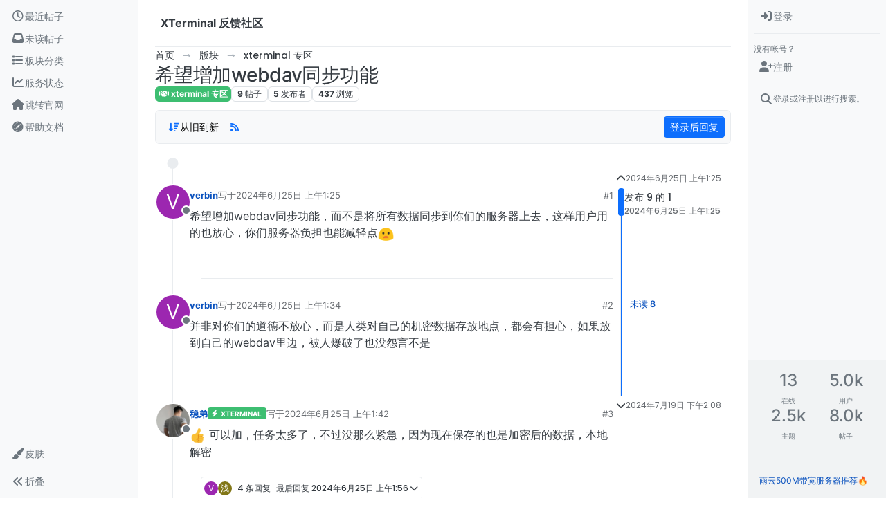

--- FILE ---
content_type: text/html; charset=utf-8
request_url: https://host.terminal.icu/topic/170/%E5%B8%8C%E6%9C%9B%E5%A2%9E%E5%8A%A0webdav%E5%90%8C%E6%AD%A5%E5%8A%9F%E8%83%BD
body_size: 114692
content:
<!DOCTYPE html>
<html lang="zh-CN" data-dir="ltr" style="direction: ltr;">
<head>
<title>希望增加webdav同步功能 | XTerminal 反馈社区</title>
<meta name="viewport" content="width&#x3D;device-width, initial-scale&#x3D;1.0" />
	<meta name="content-type" content="text/html; charset=UTF-8" />
	<meta name="apple-mobile-web-app-capable" content="yes" />
	<meta name="mobile-web-app-capable" content="yes" />
	<meta property="og:site_name" content="XTerminal 反馈社区" />
	<meta name="msapplication-badge" content="frequency=30; polling-uri=http://host.terminal.icu/sitemap.xml" />
	<meta name="theme-color" content="#ffffff" />
	<meta name="title" content="希望增加webdav同步功能" />
	<meta property="og:title" content="希望增加webdav同步功能" />
	<meta property="og:type" content="article" />
	<meta property="article:published_time" content="2024-06-25T01:25:20.740Z" />
	<meta property="article:modified_time" content="2024-07-19T14:08:04.159Z" />
	<meta property="article:section" content="xterminal 专区" />
	<meta name="description" content="希望增加webdav同步功能，而不是将所有数据同步到你们的服务器上去，这样用户用的也放心，你们服务器负担也能减轻点" />
	<meta property="og:description" content="希望增加webdav同步功能，而不是将所有数据同步到你们的服务器上去，这样用户用的也放心，你们服务器负担也能减轻点" />
	<meta property="og:image" content="http://host.terminal.icu/assets/images/logo@3x.png" />
	<meta property="og:image:url" content="http://host.terminal.icu/assets/images/logo@3x.png" />
	<meta property="og:image:width" content="963" />
	<meta property="og:image:height" content="225" />
	<meta property="og:url" content="http://host.terminal.icu/topic/170/%E5%B8%8C%E6%9C%9B%E5%A2%9E%E5%8A%A0webdav%E5%90%8C%E6%AD%A5%E5%8A%9F%E8%83%BD" />
	
<link rel="stylesheet" type="text/css" href="/assets/client.css?v=69h5f2qpv0j" />
<link rel="icon" type="image/x-icon" href="/assets/uploads/system/favicon.ico?v&#x3D;69h5f2qpv0j" />
	<link rel="manifest" href="/manifest.webmanifest" crossorigin="use-credentials" />
	<link rel="search" type="application/opensearchdescription+xml" title="XTerminal 反馈社区" href="/osd.xml" />
	<link rel="apple-touch-icon" href="/assets/images/touch/512.png" />
	<link rel="icon" sizes="36x36" href="/assets/images/touch/36.png" />
	<link rel="icon" sizes="48x48" href="/assets/images/touch/48.png" />
	<link rel="icon" sizes="72x72" href="/assets/images/touch/72.png" />
	<link rel="icon" sizes="96x96" href="/assets/images/touch/96.png" />
	<link rel="icon" sizes="144x144" href="/assets/images/touch/144.png" />
	<link rel="icon" sizes="192x192" href="/assets/images/touch/192.png" />
	<link rel="icon" sizes="512x512" href="/assets/images/touch/512.png" />
	<link rel="prefetch" href="/assets/src/modules/composer.js?v&#x3D;69h5f2qpv0j" />
	<link rel="prefetch" href="/assets/src/modules/composer/uploads.js?v&#x3D;69h5f2qpv0j" />
	<link rel="prefetch" href="/assets/src/modules/composer/drafts.js?v&#x3D;69h5f2qpv0j" />
	<link rel="prefetch" href="/assets/src/modules/composer/tags.js?v&#x3D;69h5f2qpv0j" />
	<link rel="prefetch" href="/assets/src/modules/composer/categoryList.js?v&#x3D;69h5f2qpv0j" />
	<link rel="prefetch" href="/assets/src/modules/composer/resize.js?v&#x3D;69h5f2qpv0j" />
	<link rel="prefetch" href="/assets/src/modules/composer/autocomplete.js?v&#x3D;69h5f2qpv0j" />
	<link rel="prefetch" href="/assets/templates/composer.tpl?v&#x3D;69h5f2qpv0j" />
	<link rel="prefetch" href="/assets/language/zh-CN/topic.json?v&#x3D;69h5f2qpv0j" />
	<link rel="prefetch" href="/assets/language/zh-CN/modules.json?v&#x3D;69h5f2qpv0j" />
	<link rel="prefetch" href="/assets/language/zh-CN/tags.json?v&#x3D;69h5f2qpv0j" />
	<link rel="prefetch stylesheet" href="/assets/plugins/nodebb-plugin-markdown/styles/default.css" />
	<link rel="prefetch" href="/assets/language/zh-CN/markdown.json?v&#x3D;69h5f2qpv0j" />
	<link rel="stylesheet" href="http://host.terminal.icu/assets/plugins/nodebb-plugin-emoji/emoji/styles.css?v&#x3D;69h5f2qpv0j" />
	<link rel="canonical" href="http://host.terminal.icu/topic/170/希望增加webdav同步功能" />
	<link rel="alternate" type="application/rss+xml" href="/topic/170.rss" />
	<link rel="up" href="http://host.terminal.icu/category/5/xterminal-专区" />
	<link rel="author" href="http://host.terminal.icu/user/verbin" />
	
<script>
var config = JSON.parse('{"relative_path":"","upload_url":"/assets/uploads","asset_base_url":"/assets","assetBaseUrl":"/assets","siteTitle":"XTerminal \u53CD\u9988\u793E\u533A","browserTitle":"XTerminal \u53CD\u9988\u793E\u533A","titleLayout":"&#123;pageTitle&#125; | &#123;browserTitle&#125;","showSiteTitle":true,"maintenanceMode":false,"postQueue":1,"minimumTitleLength":3,"maximumTitleLength":255,"minimumPostLength":1,"maximumPostLength":32767,"minimumTagsPerTopic":0,"maximumTagsPerTopic":8,"minimumTagLength":2,"maximumTagLength":15,"undoTimeout":0,"useOutgoingLinksPage":true,"outgoingLinksWhitelist":"www.rainyun.com,status.xterminal.cn,xterminal.cn,www.xterminal.cn,www.terminal.icu,terminal.icu,www.yuque.com","allowGuestHandles":false,"allowTopicsThumbnail":true,"usePagination":false,"disableChat":false,"disableChatMessageEditing":true,"maximumChatMessageLength":1000,"socketioTransports":["polling","websocket"],"socketioOrigins":"http://host.terminal.icu:*","websocketAddress":"","maxReconnectionAttempts":5,"reconnectionDelay":1500,"topicsPerPage":20,"postsPerPage":20,"maximumFileSize":2048,"theme:id":"nodebb-theme-harmony","theme:src":"","defaultLang":"zh-CN","userLang":"zh-CN","loggedIn":false,"uid":-1,"cache-buster":"v=69h5f2qpv0j","topicPostSort":"oldest_to_newest","categoryTopicSort":"recently_created","csrf_token":false,"searchEnabled":true,"searchDefaultInQuick":"titlesposts","bootswatchSkin":"","composer:showHelpTab":true,"enablePostHistory":true,"timeagoCutoff":30,"timeagoCodes":["af","am","ar","az-short","az","be","bg","bs","ca","cs","cy","da","de-short","de","dv","el","en-short","en","es-short","es","et","eu","fa-short","fa","fi","fr-short","fr","gl","he","hr","hu","hy","id","is","it-short","it","ja","jv","ko","ky","lt","lv","mk","nl","no","pl","pt-br-short","pt-br","pt-short","pt","ro","rs","ru","rw","si","sk","sl","sq","sr","sv","th","tr-short","tr","uk","ur","uz","vi","zh-CN","zh-TW"],"cookies":{"enabled":false,"message":"[[global:cookies.message]]","dismiss":"[[global:cookies.accept]]","link":"[[global:cookies.learn-more]]","link_url":"https:&#x2F;&#x2F;www.cookiesandyou.com"},"thumbs":{"size":512},"emailPrompt":0,"useragent":{"isSafari":false},"fontawesome":{"pro":false,"styles":["solid","brands","regular"],"version":"6.5.2"},"acpLang":"undefined","topicSearchEnabled":false,"disableCustomUserSkins":false,"defaultBootswatchSkin":"","theme":{"enableQuickReply":true,"enableBreadcrumbs":true,"centerHeaderElements":false,"mobileTopicTeasers":false,"stickyToolbar":true,"autohideBottombar":true,"openSidebars":true,"chatModals":false},"openDraftsOnPageLoad":false,"composer-default":{},"markdown":{"highlight":1,"hljsLanguages":["common"],"theme":"default.css","defaultHighlightLanguage":"","externalMark":false},"emojiCustomFirst":false,"maximumReactions":4,"maximumReactionsPerMessage":4,"enablePostReactions":true,"enableMessageReactions":true}');
var app = {
user: JSON.parse('{"uid":-1,"username":"游客","displayname":"游客","userslug":"","fullname":"游客","email":"","icon:text":"?","icon:bgColor":"#aaa","groupTitle":"","groupTitleArray":[],"status":"offline","reputation":0,"email:confirmed":false,"unreadData":{"":{},"new":{},"watched":{},"unreplied":{}},"isAdmin":false,"isGlobalMod":false,"isMod":false,"privileges":{"chat":false,"chat:privileged":false,"upload:post:image":false,"upload:post:file":false,"signature":false,"invite":false,"group:create":false,"search:content":false,"search:users":false,"search:tags":false,"view:users":true,"view:tags":true,"view:groups":true,"local:login":false,"ban":false,"mute":false,"view:users:info":false},"blocks":[],"timeagoCode":"zh-CN","offline":true,"lastRoomId":null,"isEmailConfirmSent":false}')
};
document.documentElement.style.setProperty('--panel-offset', `${localStorage.getItem('panelOffset') || 0}px`);
</script>

<script defer src="https://analytics.xterminal.cn/script.js" data-website-id="277bdb9f-8cba-4cc3-96d0-61da74ad8775"></script>


</head>
<body class="page-topic page-topic-170 page-topic-希望增加webdav同步功能 template-topic page-topic-category-5 page-topic-category-xterminal-专区 parent-category-5 page-status-200 theme-harmony user-guest skin-noskin">
<a class="visually-hidden-focusable position-absolute top-0 start-0 p-3 m-3 bg-body" style="z-index: 1021;" href="#content">跳转至内容</a>
<div class="layout-container d-flex justify-content-between pb-4 pb-md-0">
<nav component="sidebar/left" class="open text-dark bg-light sidebar sidebar-left start-0 border-end vh-100 d-none d-lg-flex flex-column justify-content-between sticky-top">
<ul id="main-nav" class="list-unstyled d-flex flex-column w-100 gap-2 mt-2 overflow-y-auto">


<li class="nav-item mx-2 " title="最新">
<a class="nav-link navigation-link d-flex gap-2 justify-content-between align-items-center "  href="&#x2F;recent"  aria-label="最近帖子">
<span class="d-flex gap-2 align-items-center text-nowrap truncate-open">
<span class="position-relative">

<i class="fa fa-fw fa-clock-o" data-content=""></i>
<span component="navigation/count" class="visible-closed position-absolute top-0 start-100 translate-middle badge rounded-1 bg-primary hidden"></span>

</span>
<span class="nav-text small visible-open fw-semibold text-truncate">最近帖子</span>
</span>
<span component="navigation/count" class="visible-open badge rounded-1 bg-primary hidden"></span>
</a>

</li>



<li class="nav-item mx-2 " title="未读">
<a class="nav-link navigation-link d-flex gap-2 justify-content-between align-items-center "  href="&#x2F;unread" id="unread-count" aria-label="未读帖子">
<span class="d-flex gap-2 align-items-center text-nowrap truncate-open">
<span class="position-relative">

<i class="fa fa-fw fa-inbox" data-content="0"></i>
<span component="navigation/count" class="visible-closed position-absolute top-0 start-100 translate-middle badge rounded-1 bg-primary hidden">0</span>

</span>
<span class="nav-text small visible-open fw-semibold text-truncate">未读帖子</span>
</span>
<span component="navigation/count" class="visible-open badge rounded-1 bg-primary hidden">0</span>
</a>

</li>



<li class="nav-item mx-2 " title="版块">
<a class="nav-link navigation-link d-flex gap-2 justify-content-between align-items-center "  href="&#x2F;categories"  aria-label="板块分类">
<span class="d-flex gap-2 align-items-center text-nowrap truncate-open">
<span class="position-relative">

<i class="fa fa-fw fa-list" data-content=""></i>
<span component="navigation/count" class="visible-closed position-absolute top-0 start-100 translate-middle badge rounded-1 bg-primary hidden"></span>

</span>
<span class="nav-text small visible-open fw-semibold text-truncate">板块分类</span>
</span>
<span component="navigation/count" class="visible-open badge rounded-1 bg-primary hidden"></span>
</a>

</li>



<li class="nav-item mx-2 " title="">
<a class="nav-link navigation-link d-flex gap-2 justify-content-between align-items-center "  href="https:&#x2F;&#x2F;status.xterminal.cn&#x2F;status&#x2F;xterminal&#x2F;"  target="_blank" aria-label="服务状态">
<span class="d-flex gap-2 align-items-center text-nowrap truncate-open">
<span class="position-relative">

<i class="fa fa-fw fa-chart-line fa-solid" data-content=""></i>
<span component="navigation/count" class="visible-closed position-absolute top-0 start-100 translate-middle badge rounded-1 bg-primary hidden"></span>

</span>
<span class="nav-text small visible-open fw-semibold text-truncate">服务状态</span>
</span>
<span component="navigation/count" class="visible-open badge rounded-1 bg-primary hidden"></span>
</a>

</li>



<li class="nav-item mx-2 " title="">
<a class="nav-link navigation-link d-flex gap-2 justify-content-between align-items-center "  href="https:&#x2F;&#x2F;www.xterminal.cn&#x2F;"  target="_blank" aria-label="跳转官网">
<span class="d-flex gap-2 align-items-center text-nowrap truncate-open">
<span class="position-relative">

<i class="fa fa-fw fa-house fa-solid" data-content=""></i>
<span component="navigation/count" class="visible-closed position-absolute top-0 start-100 translate-middle badge rounded-1 bg-primary hidden"></span>

</span>
<span class="nav-text small visible-open fw-semibold text-truncate">跳转官网</span>
</span>
<span component="navigation/count" class="visible-open badge rounded-1 bg-primary hidden"></span>
</a>

</li>



<li class="nav-item mx-2 " title="">
<a class="nav-link navigation-link d-flex gap-2 justify-content-between align-items-center "  href="https:&#x2F;&#x2F;docs.xterminal.cn&#x2F;"  target="_blank" aria-label="帮助文档">
<span class="d-flex gap-2 align-items-center text-nowrap truncate-open">
<span class="position-relative">

<i class="fa fa-fw fa-safari fa-brands" data-content=""></i>
<span component="navigation/count" class="visible-closed position-absolute top-0 start-100 translate-middle badge rounded-1 bg-primary hidden"></span>

</span>
<span class="nav-text small visible-open fw-semibold text-truncate">帮助文档</span>
</span>
<span component="navigation/count" class="visible-open badge rounded-1 bg-primary hidden"></span>
</a>

</li>


</ul>
<div class="sidebar-toggle-container align-self-start">

<div class="dropend m-2" component="skinSwitcher" title="皮肤">
<a data-bs-toggle="dropdown" href="#" role="button" class="nav-link position-relative" aria-haspopup="true" aria-expanded="false" aria-label="皮肤">
<span class="justify-content-between w-100">
<span class="d-flex gap-2 align-items-center text-nowrap truncate-open">
<span>
<i component="skinSwitcher/icon" class="fa fa-fw fa-paintbrush"></i>
</span>
<span class="nav-text small visible-open fw-semibold">皮肤</span>
</span>
</span>
</a>
<ul class="dropdown-menu p-1 text-sm overflow-auto p-1" role="menu">
<div class="d-flex">
<div>
<li class="dropdown-header">Light</li>
<div class="d-grid" style="grid-template-columns: 1fr 1fr;">

<li>
<a href="#" class="dropdown-item rounded-1" data-value="cerulean" role="menuitem">Cerulean <i class="fa fa-fw fa-check  invisible "></i></a>
</li>

<li>
<a href="#" class="dropdown-item rounded-1" data-value="cosmo" role="menuitem">Cosmo <i class="fa fa-fw fa-check  invisible "></i></a>
</li>

<li>
<a href="#" class="dropdown-item rounded-1" data-value="flatly" role="menuitem">Flatly <i class="fa fa-fw fa-check  invisible "></i></a>
</li>

<li>
<a href="#" class="dropdown-item rounded-1" data-value="journal" role="menuitem">Journal <i class="fa fa-fw fa-check  invisible "></i></a>
</li>

<li>
<a href="#" class="dropdown-item rounded-1" data-value="litera" role="menuitem">Litera <i class="fa fa-fw fa-check  invisible "></i></a>
</li>

<li>
<a href="#" class="dropdown-item rounded-1" data-value="lumen" role="menuitem">Lumen <i class="fa fa-fw fa-check  invisible "></i></a>
</li>

<li>
<a href="#" class="dropdown-item rounded-1" data-value="lux" role="menuitem">Lux <i class="fa fa-fw fa-check  invisible "></i></a>
</li>

<li>
<a href="#" class="dropdown-item rounded-1" data-value="materia" role="menuitem">Materia <i class="fa fa-fw fa-check  invisible "></i></a>
</li>

<li>
<a href="#" class="dropdown-item rounded-1" data-value="minty" role="menuitem">Minty <i class="fa fa-fw fa-check  invisible "></i></a>
</li>

<li>
<a href="#" class="dropdown-item rounded-1" data-value="morph" role="menuitem">Morph <i class="fa fa-fw fa-check  invisible "></i></a>
</li>

<li>
<a href="#" class="dropdown-item rounded-1" data-value="pulse" role="menuitem">Pulse <i class="fa fa-fw fa-check  invisible "></i></a>
</li>

<li>
<a href="#" class="dropdown-item rounded-1" data-value="sandstone" role="menuitem">Sandstone <i class="fa fa-fw fa-check  invisible "></i></a>
</li>

<li>
<a href="#" class="dropdown-item rounded-1" data-value="simplex" role="menuitem">Simplex <i class="fa fa-fw fa-check  invisible "></i></a>
</li>

<li>
<a href="#" class="dropdown-item rounded-1" data-value="sketchy" role="menuitem">Sketchy <i class="fa fa-fw fa-check  invisible "></i></a>
</li>

<li>
<a href="#" class="dropdown-item rounded-1" data-value="spacelab" role="menuitem">Spacelab <i class="fa fa-fw fa-check  invisible "></i></a>
</li>

<li>
<a href="#" class="dropdown-item rounded-1" data-value="united" role="menuitem">United <i class="fa fa-fw fa-check  invisible "></i></a>
</li>

<li>
<a href="#" class="dropdown-item rounded-1" data-value="yeti" role="menuitem">Yeti <i class="fa fa-fw fa-check  invisible "></i></a>
</li>

<li>
<a href="#" class="dropdown-item rounded-1" data-value="zephyr" role="menuitem">Zephyr <i class="fa fa-fw fa-check  invisible "></i></a>
</li>

</div>
</div>
<div>
<li class="dropdown-header">Dark</li>

<li>
<a href="#" class="dropdown-item rounded-1" data-value="cyborg" role="menuitem">Cyborg <i class="fa fa-fw fa-check  invisible "></i></a>
</li>

<li>
<a href="#" class="dropdown-item rounded-1" data-value="darkly" role="menuitem">Darkly <i class="fa fa-fw fa-check  invisible "></i></a>
</li>

<li>
<a href="#" class="dropdown-item rounded-1" data-value="quartz" role="menuitem">Quartz <i class="fa fa-fw fa-check  invisible "></i></a>
</li>

<li>
<a href="#" class="dropdown-item rounded-1" data-value="slate" role="menuitem">Slate <i class="fa fa-fw fa-check  invisible "></i></a>
</li>

<li>
<a href="#" class="dropdown-item rounded-1" data-value="solar" role="menuitem">Solar <i class="fa fa-fw fa-check  invisible "></i></a>
</li>

<li>
<a href="#" class="dropdown-item rounded-1" data-value="superhero" role="menuitem">Superhero <i class="fa fa-fw fa-check  invisible "></i></a>
</li>

<li>
<a href="#" class="dropdown-item rounded-1" data-value="vapor" role="menuitem">Vapor <i class="fa fa-fw fa-check  invisible "></i></a>
</li>

</div>
</div>
<hr class="my-1"/>
<div class="d-grid" style="grid-template-columns: 1fr 1fr;">

<li>
<a href="#" class="dropdown-item rounded-1" data-value="" role="menuitem">默认（不使用皮肤） <i class="fa fa-fw fa-check "></i></a>
</li>

<li>
<a href="#" class="dropdown-item rounded-1" data-value="noskin" role="menuitem">不使用皮肤 <i class="fa fa-fw fa-check  invisible "></i></a>
</li>


</div>
</ul>
</div>

<div class="sidebar-toggle m-2 d-none d-lg-block">
<a href="#" role="button" component="sidebar/toggle" class="nav-link d-flex gap-2 align-items-center p-2 pointer w-100 text-nowrap" title="展开" aria-label="侧栏滚动">
<i class="fa fa-fw fa-angles-right"></i>
<i class="fa fa-fw fa-angles-left"></i>
<span class="nav-text visible-open fw-semibold small lh-1">折叠</span>
</a>
</div>
</div>
</nav>
<main id="panel" class="d-flex flex-column gap-3 flex-grow-1 mt-3" style="min-width: 0;">

<div class="container-lg px-md-4 brand-container">
<div class="col-12 d-flex border-bottom pb-3 ">
<div component="brand/wrapper" class="d-flex align-items-center gap-3 p-2 rounded-1 align-content-stretch ">


<a component="siteTitle" class="text-truncate align-self-stretch align-items-center d-flex" href="/">
<h1 class="fs-6 fw-bold text-body mb-0">XTerminal 反馈社区</h1>
</a>

</div>

<div data-widget-area="brand-header" class="flex-fill gap-3 p-2 align-self-center">

<div class="d-flex flex-wrap gap-1 mb-2">

</div>

</div>

</div>
</div>

<script>
const headerEl = document.getElementById('header-menu');
if (headerEl) {
const rect = headerEl.getBoundingClientRect();
const offset = Math.max(0, rect.bottom);
document.documentElement.style.setProperty('--panel-offset', offset + `px`);
} else {
document.documentElement.style.setProperty('--panel-offset', `0px`);
}
</script>
<div class="container-lg px-md-4 d-flex flex-column gap-3 h-100 mb-5 mb-lg-0" id="content">
<noscript>
<div class="alert alert-danger">
<p>
Your browser does not seem to support JavaScript. As a result, your viewing experience will be diminished, and you have been placed in <strong>read-only mode</strong>.
</p>
<p>
Please download a browser that supports JavaScript, or enable it if it's disabled (i.e. NoScript).
</p>
</div>
</noscript>
<script type="application/ld+json">{
"@context": "https://schema.org",
"@type": "BreadcrumbList",
"itemListElement": [{
"@type": "ListItem",
"position": 1,
"name": "XTerminal 反馈社区",
"item": "http://host.terminal.icu"
}
,{
"@type": "ListItem",
"position": 2,
"name": "版块"
,"item": "http://host.terminal.icu/categories"
},{
"@type": "ListItem",
"position": 3,
"name": "xterminal 专区"
,"item": "http://host.terminal.icu/category/5/xterminal-专区"
},{
"@type": "ListItem",
"position": 4,
"name": "希望增加webdav同步功能"

}
]}</script>


<ol class="breadcrumb mb-0 " itemscope="itemscope" itemprop="breadcrumb" itemtype="http://schema.org/BreadcrumbList">

<li itemscope="itemscope" itemprop="itemListElement" itemtype="http://schema.org/ListItem" class="breadcrumb-item ">
<meta itemprop="position" content="1" />
<a href="http://host.terminal.icu" itemprop="item">
<span class="fw-semibold" itemprop="name">首页</span>
</a>
</li>

<li itemscope="itemscope" itemprop="itemListElement" itemtype="http://schema.org/ListItem" class="breadcrumb-item ">
<meta itemprop="position" content="2" />
<a href="http://host.terminal.icu/categories" itemprop="item">
<span class="fw-semibold" itemprop="name">版块</span>
</a>
</li>

<li itemscope="itemscope" itemprop="itemListElement" itemtype="http://schema.org/ListItem" class="breadcrumb-item ">
<meta itemprop="position" content="3" />
<a href="http://host.terminal.icu/category/5/xterminal-专区" itemprop="item">
<span class="fw-semibold" itemprop="name">xterminal 专区</span>
</a>
</li>

<li component="breadcrumb/current" itemscope="itemscope" itemprop="itemListElement" itemtype="http://schema.org/ListItem" class="breadcrumb-item active">
<meta itemprop="position" content="4" />

<span class="fw-semibold" itemprop="name">希望增加webdav同步功能</span>

</li>

</ol>



<div itemid="/topic/170/%E5%B8%8C%E6%9C%9B%E5%A2%9E%E5%8A%A0webdav%E5%90%8C%E6%AD%A5%E5%8A%9F%E8%83%BD" itemscope itemtype="https://schema.org/DiscussionForumPosting">
<meta itemprop="headline" content="希望增加webdav同步功能">
<meta itemprop="text" content="希望增加webdav同步功能">
<meta itemprop="url" content="/topic/170/%E5%B8%8C%E6%9C%9B%E5%A2%9E%E5%8A%A0webdav%E5%90%8C%E6%AD%A5%E5%8A%9F%E8%83%BD">
<meta itemprop="datePublished" content="2024-06-25T01:25:20.740Z">
<meta itemprop="dateModified" content="2024-07-19T14:08:04.159Z">
<div itemprop="author" itemscope itemtype="https://schema.org/Person">
<meta itemprop="name" content="verbin">
<meta itemprop="url" content="/user/verbin">
</div>
<div class="d-flex flex-column gap-3">
<div class="d-flex flex-wrap">
<div class="d-flex flex-column gap-3 flex-grow-1">
<h1 component="post/header" class="tracking-tight fw-semibold fs-3 mb-0 text-break ">
<span class="topic-title" component="topic/title">希望增加webdav同步功能</span>
</h1>
<div class="topic-info d-flex gap-2 align-items-center flex-wrap ">
<span component="topic/labels" class="d-flex gap-2 hidden">
<span component="topic/scheduled" class="badge badge border border-gray-300 text-body hidden">
<i class="fa fa-clock-o"></i> 已定时
</span>
<span component="topic/pinned" class="badge badge border border-gray-300 text-body hidden">
<i class="fa fa-thumb-tack"></i> 已固定
</span>
<span component="topic/locked" class="badge badge border border-gray-300 text-body hidden">
<i class="fa fa-lock"></i> 已锁定
</span>
<a component="topic/moved" href="/category/" class="badge badge border border-gray-300 text-body text-decoration-none hidden">
<i class="fa fa-arrow-circle-right"></i> 已移动
</a>

</span>
<a href="/category/5/xterminal-专区" class="badge px-1 text-truncate text-decoration-none border" style="color: #ffffff;background-color: #3dbe71;border-color: #3dbe71!important; max-width: 70vw;">
			<i class="fa fa-fw fa-handshake fa-solid"></i>
			xterminal 专区
		</a>
<div data-tid="170" component="topic/tags" class="lh-1 tags tag-list d-flex flex-wrap hidden-xs hidden-empty gap-2"></div>
<div class="d-flex hidden-xs gap-2"><span class="badge text-body border border-gray-300 stats text-xs">
<i class="fa-regular fa-fw fa-message visible-xs-inline" title="帖子"></i>
<span component="topic/post-count" title="9" class="fw-bold">9</span>
<span class="hidden-xs text-lowercase fw-normal">帖子</span>
</span>
<span class="badge text-body border border-gray-300 stats text-xs">
<i class="fa fa-fw fa-user visible-xs-inline" title="发布者"></i>
<span title="5" class="fw-bold">5</span>
<span class="hidden-xs text-lowercase fw-normal">发布者</span>
</span>
<span class="badge text-body border border-gray-300 stats text-xs">
<i class="fa fa-fw fa-eye visible-xs-inline" title="浏览"></i>
<span class="fw-bold" title="437">437</span>
<span class="hidden-xs text-lowercase fw-normal">浏览</span>
</span></div>
</div>
</div>
<div class="d-flex gap-2 justify-content-end align-items-center mt-2 hidden-empty" component="topic/thumb/list"></div>
</div>
<div class="row mb-4 mb-lg-0">
<div class="topic col-lg-12">
<div class="sticky-tools">
<nav class="d-flex flex-nowrap my-2 p-0 border-0 rounded topic-main-buttons">
<div class="d-flex flex-row p-2 text-bg-light border rounded w-100 align-items-center">
<div class="d-flex me-auto mb-0 gap-2 align-items-center flex-wrap">


<div class="btn-group bottom-sheet" component="thread/sort">
<button class="btn-ghost-sm ff-secondary d-flex gap-2 align-items-center dropdown-toggle" data-bs-toggle="dropdown" aria-haspopup="true" aria-expanded="false" aria-label="帖子分类选项，1%">
<i class="fa fa-fw fa-arrow-down-wide-short text-primary"></i>
<span class="d-none d-md-inline fw-semibold">从旧到新</span>
</button>
<ul class="dropdown-menu p-1 text-sm" role="menu">
<li>
<a class="dropdown-item rounded-1 d-flex align-items-center gap-2" href="#" class="oldest_to_newest" data-sort="oldest_to_newest" role="menuitem">
<span class="flex-grow-1">从旧到新</span>
<i class="flex-shrink-0 fa fa-fw text-secondary"></i>
</a>
</li>
<li>
<a class="dropdown-item rounded-1 d-flex align-items-center gap-2" href="#" class="newest_to_oldest" data-sort="newest_to_oldest" role="menuitem">
<span class="flex-grow-1">从新到旧</span>
<i class="flex-shrink-0 fa fa-fw text-secondary"></i>
</a>
</li>
<li>
<a class="dropdown-item rounded-1 d-flex align-items-center gap-2" href="#" class="most_votes" data-sort="most_votes" role="menuitem">
<span class="flex-grow-1">最多赞同</span>
<i class="flex-shrink-0 fa fa-fw text-secondary"></i>
</a>
</li>
</ul>
</div>


<a class="btn-ghost-sm d-none d-lg-flex align-self-stretch" target="_blank" href="/topic/170.rss" title="RSS 订阅"><i class="fa fa-rss text-primary"></i></a>


</div>



<a component="topic/reply/guest" href="/login" class="d-flex align-items-center fw-semibold btn btn-sm btn-primary">登录后回复</a>


</div>
</nav>
</div>



<div component="topic/deleted/message" class="alert alert-warning mt-3 hidden d-flex justify-content-between flex-wrap">
<span>此主题已被删除。只有拥有主题管理权限的用户可以查看。</span>
<span>

</span>
</div>

<div class="d-flex gap-0 gap-lg-5">
<div class="posts-container" style="min-width: 0;">
<ul component="topic" class="posts timeline list-unstyled mt-sm-2 p-0 py-3" style="min-width: 0;" data-tid="170" data-cid="5">

<li component="post" class="pt-4   topic-owner-post" data-index="0" data-pid="1038" data-uid="368" data-timestamp="1719278720740" data-username="verbin" data-userslug="verbin" itemprop="comment" itemtype="http://schema.org/Comment" itemscope>
<a component="post/anchor" data-index="0" id="1"></a>
<meta itemprop="datePublished" content="2024-06-25T01:25:20.740Z">


<div class="d-flex align-items-start gap-3">
<div class="bg-body d-none d-sm-block rounded-circle" style="outline: 2px solid var(--bs-body-bg);">
<a class="d-inline-block position-relative text-decoration-none" href="/user/verbin" aria-label="用户头像verbin">
<span title="verbin" data-uid="368" class="avatar  avatar-rounded" component="user/picture" style="--avatar-size: 48px; background-color: #9c27b0">V</span>
<span component="user/status" class="position-absolute translate-middle-y border border-white border-2 rounded-circle status offline"><span class="visually-hidden">离线</span></span>
</a>
</div>
<div class="post-container d-flex flex-grow-1 flex-column w-100" style="min-width:0;">
<div class="d-flex align-items-center gap-1 flex-wrap w-100 post-header mt-1" itemprop="author" itemscope itemtype="https://schema.org/Person">
<meta itemprop="name" content="verbin">
<meta itemprop="url" content="/user/verbin">
<div class="bg-body d-sm-none">
<a class="d-inline-block position-relative text-decoration-none" href="/user/verbin">
<span title="verbin" data-uid="368" class="avatar  avatar-rounded" component="user/picture" style="--avatar-size: 20px; background-color: #9c27b0">V</span>
<span component="user/status" class="position-absolute translate-middle-y border border-white border-2 rounded-circle status offline"><span class="visually-hidden">离线</span></span>
</a>
</div>
<a class="fw-bold text-nowrap" href="/user/verbin" data-username="verbin" data-uid="368">verbin</a>


<div class="d-flex gap-1 align-items-center">
<span class="text-muted">写于<a href="/post/1038" class="timeago text-muted" title="2024-06-25T01:25:20.740Z"></a></span>
<i component="post/edit-indicator" class="fa fa-edit text-muted edit-icon hidden" title="编辑 Invalid Date"></i>
<span data-editor="" component="post/editor" class="visually-hidden">最后由  编辑 <span class="timeago" title="Invalid Date"></span></span>
</div>

<div class="d-flex align-items-center gap-1 flex-grow-1 justify-content-end">
<span class="bookmarked opacity-0 text-primary"><i class="fa fa-bookmark-o"></i></span>
<a href="/post/1038" class="post-index text-muted d-none d-md-inline">#1</a>
</div>
</div>
<div class="content mt-2 text-break" component="post/content" itemprop="text">
<p dir="auto">希望增加webdav同步功能，而不是将所有数据同步到你们的服务器上去，这样用户用的也放心，你们服务器负担也能减轻点<img src="http://host.terminal.icu/assets/plugins/nodebb-plugin-emoji/emoji/android/1f626.png?v=69h5f2qpv0j" class="not-responsive emoji emoji-android emoji--frowning" style="height:23px;width:auto;vertical-align:middle" title=":frowning:" alt="😦" /></p>

</div>
</div>
</div>
<div component="post/footer" class="post-footer border-bottom pb-2">

<div class="d-flex">

<a component="post/reply-count" data-target-component="post/replies/container" href="#" class="d-flex gap-2 align-items-center mt-2 btn-ghost ff-secondary border rounded-1 p-1 text-muted text-decoration-none text-xs hidden">
<span component="post/reply-count/avatars" class="d-flex gap-1 ">


</span>
<span class="ms-2 replies-count fw-semibold" component="post/reply-count/text" data-replies="0">1 条回复</span>
<span class="ms-2 replies-last hidden-xs fw-semibold">最后回复 <span class="timeago" title=""></span></span>
<i class="fa fa-fw fa-chevron-down" component="post/replies/open"></i>
</a>

</div>
<div component="post/replies/container" class="my-2 col-11 border rounded-1 p-3 hidden-empty"></div>
<div component="post/actions" class="d-flex justify-content-end gap-1 post-tools">

<span class="reactions" component="post/reactions" data-pid="1038">
<span class="reaction-add d-inline-block px-2 mx-1 btn-ghost-sm " component="post/reaction/add" data-pid="1038" title="Add reaction">
<i class="fa fa-face-smile text-primary"></i>
</span>

</span>

<a component="post/reply" href="#" class="btn-ghost-sm hidden" title="回复"><i class="fa fa-fw fa-reply text-primary"></i></a>
<a component="post/quote" href="#" class="btn-ghost-sm hidden" title="引用"><i class="fa fa-fw fa-quote-right text-primary"></i></a>

<div class="d-flex votes align-items-center">
<a component="post/upvote" href="#" class="btn-ghost-sm" title="顶贴">
<i class="fa fa-fw fa-chevron-up text-primary"></i>
</a>
<meta itemprop="upvoteCount" content="0">
<meta itemprop="downvoteCount" content="0">
<a href="#" class="px-2 mx-1 btn-ghost-sm" component="post/vote-count" data-votes="0" title="投票人">0</a>

<a component="post/downvote" href="#" class="btn-ghost-sm" title="踩帖">
<i class="fa fa-fw fa-chevron-down text-primary"></i>
</a>

</div>

<span component="post/tools" class="dropdown bottom-sheet hidden">
<a class="btn-ghost-sm ff-secondary dropdown-toggle" href="#" data-bs-toggle="dropdown" aria-haspopup="true" aria-expanded="false" aria-label="帖子工具"><i class="fa fa-fw fa-ellipsis-v text-primary"></i></a>
<ul class="dropdown-menu dropdown-menu-end p-1 text-sm" role="menu"></ul>
</span>
</div>
</div>

</li>




<li component="post" class="pt-4   topic-owner-post" data-index="1" data-pid="1040" data-uid="368" data-timestamp="1719279243525" data-username="verbin" data-userslug="verbin" itemprop="comment" itemtype="http://schema.org/Comment" itemscope>
<a component="post/anchor" data-index="1" id="2"></a>
<meta itemprop="datePublished" content="2024-06-25T01:34:03.525Z">


<div class="d-flex align-items-start gap-3">
<div class="bg-body d-none d-sm-block rounded-circle" style="outline: 2px solid var(--bs-body-bg);">
<a class="d-inline-block position-relative text-decoration-none" href="/user/verbin" aria-label="用户头像verbin">
<span title="verbin" data-uid="368" class="avatar  avatar-rounded" component="user/picture" style="--avatar-size: 48px; background-color: #9c27b0">V</span>
<span component="user/status" class="position-absolute translate-middle-y border border-white border-2 rounded-circle status offline"><span class="visually-hidden">离线</span></span>
</a>
</div>
<div class="post-container d-flex flex-grow-1 flex-column w-100" style="min-width:0;">
<div class="d-flex align-items-center gap-1 flex-wrap w-100 post-header mt-1" itemprop="author" itemscope itemtype="https://schema.org/Person">
<meta itemprop="name" content="verbin">
<meta itemprop="url" content="/user/verbin">
<div class="bg-body d-sm-none">
<a class="d-inline-block position-relative text-decoration-none" href="/user/verbin">
<span title="verbin" data-uid="368" class="avatar  avatar-rounded" component="user/picture" style="--avatar-size: 20px; background-color: #9c27b0">V</span>
<span component="user/status" class="position-absolute translate-middle-y border border-white border-2 rounded-circle status offline"><span class="visually-hidden">离线</span></span>
</a>
</div>
<a class="fw-bold text-nowrap" href="/user/verbin" data-username="verbin" data-uid="368">verbin</a>


<div class="d-flex gap-1 align-items-center">
<span class="text-muted">写于<a href="/post/1040" class="timeago text-muted" title="2024-06-25T01:34:03.525Z"></a></span>
<i component="post/edit-indicator" class="fa fa-edit text-muted edit-icon hidden" title="编辑 Invalid Date"></i>
<span data-editor="" component="post/editor" class="visually-hidden">最后由  编辑 <span class="timeago" title="Invalid Date"></span></span>
</div>

<div class="d-flex align-items-center gap-1 flex-grow-1 justify-content-end">
<span class="bookmarked opacity-0 text-primary"><i class="fa fa-bookmark-o"></i></span>
<a href="/post/1040" class="post-index text-muted d-none d-md-inline">#2</a>
</div>
</div>
<div class="content mt-2 text-break" component="post/content" itemprop="text">
<p dir="auto">并非对你们的道德不放心，而是人类对自己的机密数据存放地点，都会有担心，如果放到自己的webdav里边，被人爆破了也没怨言不是</p>

</div>
</div>
</div>
<div component="post/footer" class="post-footer border-bottom pb-2">

<div class="d-flex">

<a component="post/reply-count" data-target-component="post/replies/container" href="#" class="d-flex gap-2 align-items-center mt-2 btn-ghost ff-secondary border rounded-1 p-1 text-muted text-decoration-none text-xs hidden">
<span component="post/reply-count/avatars" class="d-flex gap-1 ">


</span>
<span class="ms-2 replies-count fw-semibold" component="post/reply-count/text" data-replies="0">1 条回复</span>
<span class="ms-2 replies-last hidden-xs fw-semibold">最后回复 <span class="timeago" title=""></span></span>
<i class="fa fa-fw fa-chevron-down" component="post/replies/open"></i>
</a>

</div>
<div component="post/replies/container" class="my-2 col-11 border rounded-1 p-3 hidden-empty"></div>
<div component="post/actions" class="d-flex justify-content-end gap-1 post-tools">

<span class="reactions" component="post/reactions" data-pid="1040">
<span class="reaction-add d-inline-block px-2 mx-1 btn-ghost-sm " component="post/reaction/add" data-pid="1040" title="Add reaction">
<i class="fa fa-face-smile text-primary"></i>
</span>

</span>

<a component="post/reply" href="#" class="btn-ghost-sm hidden" title="回复"><i class="fa fa-fw fa-reply text-primary"></i></a>
<a component="post/quote" href="#" class="btn-ghost-sm hidden" title="引用"><i class="fa fa-fw fa-quote-right text-primary"></i></a>

<div class="d-flex votes align-items-center">
<a component="post/upvote" href="#" class="btn-ghost-sm" title="顶贴">
<i class="fa fa-fw fa-chevron-up text-primary"></i>
</a>
<meta itemprop="upvoteCount" content="0">
<meta itemprop="downvoteCount" content="0">
<a href="#" class="px-2 mx-1 btn-ghost-sm" component="post/vote-count" data-votes="0" title="投票人">0</a>

<a component="post/downvote" href="#" class="btn-ghost-sm" title="踩帖">
<i class="fa fa-fw fa-chevron-down text-primary"></i>
</a>

</div>

<span component="post/tools" class="dropdown bottom-sheet hidden">
<a class="btn-ghost-sm ff-secondary dropdown-toggle" href="#" data-bs-toggle="dropdown" aria-haspopup="true" aria-expanded="false" aria-label="帖子工具"><i class="fa fa-fw fa-ellipsis-v text-primary"></i></a>
<ul class="dropdown-menu dropdown-menu-end p-1 text-sm" role="menu"></ul>
</span>
</div>
</div>

</li>




<li component="post" class="pt-4   " data-index="2" data-pid="1041" data-uid="21" data-timestamp="1719279723990" data-username="稳弟" data-userslug="稳弟" itemprop="comment" itemtype="http://schema.org/Comment" itemscope>
<a component="post/anchor" data-index="2" id="3"></a>
<meta itemprop="datePublished" content="2024-06-25T01:42:03.990Z">


<div class="d-flex align-items-start gap-3">
<div class="bg-body d-none d-sm-block rounded-circle" style="outline: 2px solid var(--bs-body-bg);">
<a class="d-inline-block position-relative text-decoration-none" href="/user/稳弟" aria-label="用户头像稳弟">
<img title="稳弟" data-uid="21" class="avatar  avatar-rounded" alt="稳弟" loading="lazy" component="user/picture" src="/assets/uploads/profile/uid-21/21-profileavatar-1718297828286.png" style="--avatar-size: 48px;" onError="this.remove()" itemprop="image" /><span title="稳弟" data-uid="21" class="avatar  avatar-rounded" component="user/picture" style="--avatar-size: 48px; background-color: #795548">稳</span>
<span component="user/status" class="position-absolute translate-middle-y border border-white border-2 rounded-circle status offline"><span class="visually-hidden">离线</span></span>
</a>
</div>
<div class="post-container d-flex flex-grow-1 flex-column w-100" style="min-width:0;">
<div class="d-flex align-items-center gap-1 flex-wrap w-100 post-header mt-1" itemprop="author" itemscope itemtype="https://schema.org/Person">
<meta itemprop="name" content="稳弟">
<meta itemprop="url" content="/user/稳弟">
<div class="bg-body d-sm-none">
<a class="d-inline-block position-relative text-decoration-none" href="/user/稳弟">
<img title="稳弟" data-uid="21" class="avatar  avatar-rounded" alt="稳弟" loading="lazy" component="user/picture" src="/assets/uploads/profile/uid-21/21-profileavatar-1718297828286.png" style="--avatar-size: 20px;" onError="this.remove()" itemprop="image" /><span title="稳弟" data-uid="21" class="avatar  avatar-rounded" component="user/picture" style="--avatar-size: 20px; background-color: #795548">稳</span>
<span component="user/status" class="position-absolute translate-middle-y border border-white border-2 rounded-circle status offline"><span class="visually-hidden">离线</span></span>
</a>
</div>
<a class="fw-bold text-nowrap" href="/user/稳弟" data-username="稳弟" data-uid="21">稳弟</a>


<a href="/groups/xterminal" class="badge rounded-1 text-uppercase text-truncate text-decoration-none" style="max-width: 150px;color:#ffffff;background-color: #3dbe71;"><i class="fa fa-bolt fa-solid me-1"></i><span class="badge-text align-text-bottom">xterminal</span></a>



<div class="d-flex gap-1 align-items-center">
<span class="text-muted">写于<a href="/post/1041" class="timeago text-muted" title="2024-06-25T01:42:03.990Z"></a></span>
<i component="post/edit-indicator" class="fa fa-edit text-muted edit-icon hidden" title="编辑 Invalid Date"></i>
<span data-editor="" component="post/editor" class="visually-hidden">最后由  编辑 <span class="timeago" title="Invalid Date"></span></span>
</div>

<div class="d-flex align-items-center gap-1 flex-grow-1 justify-content-end">
<span class="bookmarked opacity-0 text-primary"><i class="fa fa-bookmark-o"></i></span>
<a href="/post/1041" class="post-index text-muted d-none d-md-inline">#3</a>
</div>
</div>
<div class="content mt-2 text-break" component="post/content" itemprop="text">
<p dir="auto"><img src="http://host.terminal.icu/assets/plugins/nodebb-plugin-emoji/emoji/android/1f44d.png?v=69h5f2qpv0j" class="not-responsive emoji emoji-android emoji--+1" style="height:23px;width:auto;vertical-align:middle" title=":+1:" alt="👍" /> 可以加，任务太多了，不过没那么紧急，因为现在保存的也是加密后的数据，本地解密</p>

</div>
</div>
</div>
<div component="post/footer" class="post-footer border-bottom pb-2">

<div class="d-flex">

<a component="post/reply-count" data-target-component="post/replies/container" href="#" class="d-flex gap-2 align-items-center mt-2 btn-ghost ff-secondary border rounded-1 p-1 text-muted text-decoration-none text-xs ">
<span component="post/reply-count/avatars" class="d-flex gap-1 ">

<span><span title="verbin" data-uid="368" class="avatar avatar-tooltip avatar-rounded" component="avatar/icon" style="--avatar-size: 20px; background-color: #9c27b0">V</span></span>

<span><span title="浅塘潮汐" data-uid="131" class="avatar avatar-tooltip avatar-rounded" component="avatar/icon" style="--avatar-size: 20px; background-color: #827717">浅</span></span>


</span>
<span class="ms-2 replies-count fw-semibold" component="post/reply-count/text" data-replies="4">4 条回复</span>
<span class="ms-2 replies-last hidden-xs fw-semibold">最后回复 <span class="timeago" title="2024-06-25T01:56:48.796Z"></span></span>
<i class="fa fa-fw fa-chevron-down" component="post/replies/open"></i>
</a>

</div>
<div component="post/replies/container" class="my-2 col-11 border rounded-1 p-3 hidden-empty"></div>
<div component="post/actions" class="d-flex justify-content-end gap-1 post-tools">

<span class="reactions" component="post/reactions" data-pid="1041">
<span class="reaction-add d-inline-block px-2 mx-1 btn-ghost-sm " component="post/reaction/add" data-pid="1041" title="Add reaction">
<i class="fa fa-face-smile text-primary"></i>
</span>

</span>

<a component="post/reply" href="#" class="btn-ghost-sm hidden" title="回复"><i class="fa fa-fw fa-reply text-primary"></i></a>
<a component="post/quote" href="#" class="btn-ghost-sm hidden" title="引用"><i class="fa fa-fw fa-quote-right text-primary"></i></a>

<div class="d-flex votes align-items-center">
<a component="post/upvote" href="#" class="btn-ghost-sm" title="顶贴">
<i class="fa fa-fw fa-chevron-up text-primary"></i>
</a>
<meta itemprop="upvoteCount" content="0">
<meta itemprop="downvoteCount" content="0">
<a href="#" class="px-2 mx-1 btn-ghost-sm" component="post/vote-count" data-votes="0" title="投票人">0</a>

<a component="post/downvote" href="#" class="btn-ghost-sm" title="踩帖">
<i class="fa fa-fw fa-chevron-down text-primary"></i>
</a>

</div>

<span component="post/tools" class="dropdown bottom-sheet hidden">
<a class="btn-ghost-sm ff-secondary dropdown-toggle" href="#" data-bs-toggle="dropdown" aria-haspopup="true" aria-expanded="false" aria-label="帖子工具"><i class="fa fa-fw fa-ellipsis-v text-primary"></i></a>
<ul class="dropdown-menu dropdown-menu-end p-1 text-sm" role="menu"></ul>
</span>
</div>
</div>

</li>




<li component="post" class="pt-4   topic-owner-post" data-index="3" data-pid="1051" data-uid="368" data-timestamp="1719280608796" data-username="verbin" data-userslug="verbin" itemprop="comment" itemtype="http://schema.org/Comment" itemscope>
<a component="post/anchor" data-index="3" id="4"></a>
<meta itemprop="datePublished" content="2024-06-25T01:56:48.796Z">


<div class="d-flex align-items-start gap-3">
<div class="bg-body d-none d-sm-block rounded-circle" style="outline: 2px solid var(--bs-body-bg);">
<a class="d-inline-block position-relative text-decoration-none" href="/user/verbin" aria-label="用户头像verbin">
<span title="verbin" data-uid="368" class="avatar  avatar-rounded" component="user/picture" style="--avatar-size: 48px; background-color: #9c27b0">V</span>
<span component="user/status" class="position-absolute translate-middle-y border border-white border-2 rounded-circle status offline"><span class="visually-hidden">离线</span></span>
</a>
</div>
<div class="post-container d-flex flex-grow-1 flex-column w-100" style="min-width:0;">
<div class="d-flex align-items-center gap-1 flex-wrap w-100 post-header mt-1" itemprop="author" itemscope itemtype="https://schema.org/Person">
<meta itemprop="name" content="verbin">
<meta itemprop="url" content="/user/verbin">
<div class="bg-body d-sm-none">
<a class="d-inline-block position-relative text-decoration-none" href="/user/verbin">
<span title="verbin" data-uid="368" class="avatar  avatar-rounded" component="user/picture" style="--avatar-size: 20px; background-color: #9c27b0">V</span>
<span component="user/status" class="position-absolute translate-middle-y border border-white border-2 rounded-circle status offline"><span class="visually-hidden">离线</span></span>
</a>
</div>
<a class="fw-bold text-nowrap" href="/user/verbin" data-username="verbin" data-uid="368">verbin</a>


<div class="d-flex gap-1 align-items-center">
<span class="text-muted">在 <a href="/post/1051" class="timeago text-muted" title="2024-06-25T01:56:48.796Z"></a> 中回复了 <a component="post/parent" data-topid="1041" href="/post/1041">稳弟</a></span>
<i component="post/edit-indicator" class="fa fa-edit text-muted edit-icon hidden" title="编辑 Invalid Date"></i>
<span data-editor="" component="post/editor" class="visually-hidden">最后由  编辑 <span class="timeago" title="Invalid Date"></span></span>
</div>

<div class="d-flex align-items-center gap-1 flex-grow-1 justify-content-end">
<span class="bookmarked opacity-0 text-primary"><i class="fa fa-bookmark-o"></i></span>
<a href="/post/1051" class="post-index text-muted d-none d-md-inline">#4</a>
</div>
</div>
<div class="content mt-2 text-break" component="post/content" itemprop="text">
<p dir="auto"><a class="mention plugin-mentions-user plugin-mentions-a" href="http://host.terminal.icu/uid/21">@稳弟</a> 在 <a href="/post/1041">希望增加webdav同步功能</a> 中说：</p>
<blockquote>
<p dir="auto"><img src="http://host.terminal.icu/assets/plugins/nodebb-plugin-emoji/emoji/android/1f44d.png?v=69h5f2qpv0j" class="not-responsive emoji emoji-android emoji--+1" style="height:23px;width:auto;vertical-align:middle" title=":+1:" alt="👍" /> 可以加，任务太多了，不过没那么紧急，因为现在保存的也是加密后的数据，本地解密</p>
</blockquote>
<p dir="auto">可以把webdav同步功能也放到会员里边，这样估计会有更多的人愿意付费使用</p>

</div>
</div>
</div>
<div component="post/footer" class="post-footer border-bottom pb-2">

<div class="d-flex">

<a component="post/reply-count" data-target-component="post/replies/container" href="#" class="d-flex gap-2 align-items-center mt-2 btn-ghost ff-secondary border rounded-1 p-1 text-muted text-decoration-none text-xs hidden">
<span component="post/reply-count/avatars" class="d-flex gap-1 ">


</span>
<span class="ms-2 replies-count fw-semibold" component="post/reply-count/text" data-replies="0">1 条回复</span>
<span class="ms-2 replies-last hidden-xs fw-semibold">最后回复 <span class="timeago" title=""></span></span>
<i class="fa fa-fw fa-chevron-down" component="post/replies/open"></i>
</a>

</div>
<div component="post/replies/container" class="my-2 col-11 border rounded-1 p-3 hidden-empty"></div>
<div component="post/actions" class="d-flex justify-content-end gap-1 post-tools">

<span class="reactions" component="post/reactions" data-pid="1051">
<span class="reaction-add d-inline-block px-2 mx-1 btn-ghost-sm " component="post/reaction/add" data-pid="1051" title="Add reaction">
<i class="fa fa-face-smile text-primary"></i>
</span>

</span>

<a component="post/reply" href="#" class="btn-ghost-sm hidden" title="回复"><i class="fa fa-fw fa-reply text-primary"></i></a>
<a component="post/quote" href="#" class="btn-ghost-sm hidden" title="引用"><i class="fa fa-fw fa-quote-right text-primary"></i></a>

<div class="d-flex votes align-items-center">
<a component="post/upvote" href="#" class="btn-ghost-sm" title="顶贴">
<i class="fa fa-fw fa-chevron-up text-primary"></i>
</a>
<meta itemprop="upvoteCount" content="0">
<meta itemprop="downvoteCount" content="0">
<a href="#" class="px-2 mx-1 btn-ghost-sm" component="post/vote-count" data-votes="0" title="投票人">0</a>

<a component="post/downvote" href="#" class="btn-ghost-sm" title="踩帖">
<i class="fa fa-fw fa-chevron-down text-primary"></i>
</a>

</div>

<span component="post/tools" class="dropdown bottom-sheet hidden">
<a class="btn-ghost-sm ff-secondary dropdown-toggle" href="#" data-bs-toggle="dropdown" aria-haspopup="true" aria-expanded="false" aria-label="帖子工具"><i class="fa fa-fw fa-ellipsis-v text-primary"></i></a>
<ul class="dropdown-menu dropdown-menu-end p-1 text-sm" role="menu"></ul>
</span>
</div>
</div>

</li>




<li component="post" class="pt-4   " data-index="4" data-pid="1057" data-uid="131" data-timestamp="1719288114111" data-username="浅塘潮汐" data-userslug="浅塘潮汐" itemprop="comment" itemtype="http://schema.org/Comment" itemscope>
<a component="post/anchor" data-index="4" id="5"></a>
<meta itemprop="datePublished" content="2024-06-25T04:01:54.111Z">


<div class="d-flex align-items-start gap-3">
<div class="bg-body d-none d-sm-block rounded-circle" style="outline: 2px solid var(--bs-body-bg);">
<a class="d-inline-block position-relative text-decoration-none" href="/user/浅塘潮汐" aria-label="用户头像浅塘潮汐">
<span title="浅塘潮汐" data-uid="131" class="avatar  avatar-rounded" component="user/picture" style="--avatar-size: 48px; background-color: #827717">浅</span>
<span component="user/status" class="position-absolute translate-middle-y border border-white border-2 rounded-circle status offline"><span class="visually-hidden">离线</span></span>
</a>
</div>
<div class="post-container d-flex flex-grow-1 flex-column w-100" style="min-width:0;">
<div class="d-flex align-items-center gap-1 flex-wrap w-100 post-header mt-1" itemprop="author" itemscope itemtype="https://schema.org/Person">
<meta itemprop="name" content="浅塘潮汐">
<meta itemprop="url" content="/user/浅塘潮汐">
<div class="bg-body d-sm-none">
<a class="d-inline-block position-relative text-decoration-none" href="/user/浅塘潮汐">
<span title="浅塘潮汐" data-uid="131" class="avatar  avatar-rounded" component="user/picture" style="--avatar-size: 20px; background-color: #827717">浅</span>
<span component="user/status" class="position-absolute translate-middle-y border border-white border-2 rounded-circle status offline"><span class="visually-hidden">离线</span></span>
</a>
</div>
<a class="fw-bold text-nowrap" href="/user/浅塘潮汐" data-username="浅塘潮汐" data-uid="131">浅塘潮汐</a>


<a href="/groups/开坛元老" class="badge rounded-1 text-uppercase text-truncate text-decoration-none" style="max-width: 150px;color:#ffffff;background-color: #000000;"><i class="fa fa-star fa-solid me-1"></i><span class="badge-text align-text-bottom">开坛元老</span></a>



<div class="d-flex gap-1 align-items-center">
<span class="text-muted">在 <a href="/post/1057" class="timeago text-muted" title="2024-06-25T04:01:54.111Z"></a> 中回复了 <a component="post/parent" data-topid="1041" href="/post/1041">稳弟</a></span>
<i component="post/edit-indicator" class="fa fa-edit text-muted edit-icon hidden" title="编辑 Invalid Date"></i>
<span data-editor="" component="post/editor" class="visually-hidden">最后由  编辑 <span class="timeago" title="Invalid Date"></span></span>
</div>

<div class="d-flex align-items-center gap-1 flex-grow-1 justify-content-end">
<span class="bookmarked opacity-0 text-primary"><i class="fa fa-bookmark-o"></i></span>
<a href="/post/1057" class="post-index text-muted d-none d-md-inline">#5</a>
</div>
</div>
<div class="content mt-2 text-break" component="post/content" itemprop="text">
<p dir="auto"><a class="mention plugin-mentions-user plugin-mentions-a" href="http://host.terminal.icu/uid/21">@稳弟</a> 嗯呢,确实,你们可以直接来一个本地文件并且支持导入导出,本地文件随便让他们放到哪里都可以,类似keeweb那种把数据开源,功能你们自有</p>

</div>
</div>
</div>
<div component="post/footer" class="post-footer border-bottom pb-2">

<div class="d-flex">

<a component="post/reply-count" data-target-component="post/replies/container" href="#" class="d-flex gap-2 align-items-center mt-2 btn-ghost ff-secondary border rounded-1 p-1 text-muted text-decoration-none text-xs hidden">
<span component="post/reply-count/avatars" class="d-flex gap-1 ">


</span>
<span class="ms-2 replies-count fw-semibold" component="post/reply-count/text" data-replies="0">1 条回复</span>
<span class="ms-2 replies-last hidden-xs fw-semibold">最后回复 <span class="timeago" title=""></span></span>
<i class="fa fa-fw fa-chevron-down" component="post/replies/open"></i>
</a>

</div>
<div component="post/replies/container" class="my-2 col-11 border rounded-1 p-3 hidden-empty"></div>
<div component="post/actions" class="d-flex justify-content-end gap-1 post-tools">

<span class="reactions" component="post/reactions" data-pid="1057">
<span class="reaction-add d-inline-block px-2 mx-1 btn-ghost-sm " component="post/reaction/add" data-pid="1057" title="Add reaction">
<i class="fa fa-face-smile text-primary"></i>
</span>

</span>

<a component="post/reply" href="#" class="btn-ghost-sm hidden" title="回复"><i class="fa fa-fw fa-reply text-primary"></i></a>
<a component="post/quote" href="#" class="btn-ghost-sm hidden" title="引用"><i class="fa fa-fw fa-quote-right text-primary"></i></a>

<div class="d-flex votes align-items-center">
<a component="post/upvote" href="#" class="btn-ghost-sm" title="顶贴">
<i class="fa fa-fw fa-chevron-up text-primary"></i>
</a>
<meta itemprop="upvoteCount" content="0">
<meta itemprop="downvoteCount" content="0">
<a href="#" class="px-2 mx-1 btn-ghost-sm" component="post/vote-count" data-votes="0" title="投票人">0</a>

<a component="post/downvote" href="#" class="btn-ghost-sm" title="踩帖">
<i class="fa fa-fw fa-chevron-down text-primary"></i>
</a>

</div>

<span component="post/tools" class="dropdown bottom-sheet hidden">
<a class="btn-ghost-sm ff-secondary dropdown-toggle" href="#" data-bs-toggle="dropdown" aria-haspopup="true" aria-expanded="false" aria-label="帖子工具"><i class="fa fa-fw fa-ellipsis-v text-primary"></i></a>
<ul class="dropdown-menu dropdown-menu-end p-1 text-sm" role="menu"></ul>
</span>
</div>
</div>

</li>




<li component="post" class="pt-4   " data-index="5" data-pid="1058" data-uid="131" data-timestamp="1719288274257" data-username="浅塘潮汐" data-userslug="浅塘潮汐" itemprop="comment" itemtype="http://schema.org/Comment" itemscope>
<a component="post/anchor" data-index="5" id="6"></a>
<meta itemprop="datePublished" content="2024-06-25T04:04:34.257Z">

<meta itemprop="dateModified" content="2024-06-25T04:04:48.577Z">


<div class="d-flex align-items-start gap-3">
<div class="bg-body d-none d-sm-block rounded-circle" style="outline: 2px solid var(--bs-body-bg);">
<a class="d-inline-block position-relative text-decoration-none" href="/user/浅塘潮汐" aria-label="用户头像浅塘潮汐">
<span title="浅塘潮汐" data-uid="131" class="avatar  avatar-rounded" component="user/picture" style="--avatar-size: 48px; background-color: #827717">浅</span>
<span component="user/status" class="position-absolute translate-middle-y border border-white border-2 rounded-circle status offline"><span class="visually-hidden">离线</span></span>
</a>
</div>
<div class="post-container d-flex flex-grow-1 flex-column w-100" style="min-width:0;">
<div class="d-flex align-items-center gap-1 flex-wrap w-100 post-header mt-1" itemprop="author" itemscope itemtype="https://schema.org/Person">
<meta itemprop="name" content="浅塘潮汐">
<meta itemprop="url" content="/user/浅塘潮汐">
<div class="bg-body d-sm-none">
<a class="d-inline-block position-relative text-decoration-none" href="/user/浅塘潮汐">
<span title="浅塘潮汐" data-uid="131" class="avatar  avatar-rounded" component="user/picture" style="--avatar-size: 20px; background-color: #827717">浅</span>
<span component="user/status" class="position-absolute translate-middle-y border border-white border-2 rounded-circle status offline"><span class="visually-hidden">离线</span></span>
</a>
</div>
<a class="fw-bold text-nowrap" href="/user/浅塘潮汐" data-username="浅塘潮汐" data-uid="131">浅塘潮汐</a>


<a href="/groups/开坛元老" class="badge rounded-1 text-uppercase text-truncate text-decoration-none" style="max-width: 150px;color:#ffffff;background-color: #000000;"><i class="fa fa-star fa-solid me-1"></i><span class="badge-text align-text-bottom">开坛元老</span></a>



<div class="d-flex gap-1 align-items-center">
<span class="text-muted">在 <a href="/post/1058" class="timeago text-muted" title="2024-06-25T04:04:34.257Z"></a> 中回复了 <a component="post/parent" data-topid="1041" href="/post/1041">稳弟</a></span>
<i component="post/edit-indicator" class="fa fa-edit text-muted edit-icon " title="编辑 2024/6/25 04:04"></i>
<span data-editor="浅塘潮汐" component="post/editor" class="visually-hidden">最后由 浅塘潮汐 编辑 <span class="timeago" title="2024/6/25 04:04"></span></span>
</div>

<div class="d-flex align-items-center gap-1 flex-grow-1 justify-content-end">
<span class="bookmarked opacity-0 text-primary"><i class="fa fa-bookmark-o"></i></span>
<a href="/post/1058" class="post-index text-muted d-none d-md-inline">#6</a>
</div>
</div>
<div class="content mt-2 text-break" component="post/content" itemprop="text">
<p dir="auto"><a class="mention plugin-mentions-user plugin-mentions-a" href="http://host.terminal.icu/uid/21">@稳弟</a> <img src="/assets/uploads/files/1719288182063-c2c8681e-55b7-4b8f-82f8-b67c6b910bf4-image.png" alt="c2c8681e-55b7-4b8f-82f8-b67c6b910bf4-image.png" class=" img-fluid img-markdown" /></p>
<p dir="auto">还有就是加密形式也可以选择,还能选择key文件加密</p>

</div>
</div>
</div>
<div component="post/footer" class="post-footer border-bottom pb-2">

<div class="d-flex">

<a component="post/reply-count" data-target-component="post/replies/container" href="#" class="d-flex gap-2 align-items-center mt-2 btn-ghost ff-secondary border rounded-1 p-1 text-muted text-decoration-none text-xs hidden">
<span component="post/reply-count/avatars" class="d-flex gap-1 ">


</span>
<span class="ms-2 replies-count fw-semibold" component="post/reply-count/text" data-replies="0">1 条回复</span>
<span class="ms-2 replies-last hidden-xs fw-semibold">最后回复 <span class="timeago" title=""></span></span>
<i class="fa fa-fw fa-chevron-down" component="post/replies/open"></i>
</a>

</div>
<div component="post/replies/container" class="my-2 col-11 border rounded-1 p-3 hidden-empty"></div>
<div component="post/actions" class="d-flex justify-content-end gap-1 post-tools">

<span class="reactions" component="post/reactions" data-pid="1058">
<span class="reaction-add d-inline-block px-2 mx-1 btn-ghost-sm " component="post/reaction/add" data-pid="1058" title="Add reaction">
<i class="fa fa-face-smile text-primary"></i>
</span>

</span>

<a component="post/reply" href="#" class="btn-ghost-sm hidden" title="回复"><i class="fa fa-fw fa-reply text-primary"></i></a>
<a component="post/quote" href="#" class="btn-ghost-sm hidden" title="引用"><i class="fa fa-fw fa-quote-right text-primary"></i></a>

<div class="d-flex votes align-items-center">
<a component="post/upvote" href="#" class="btn-ghost-sm" title="顶贴">
<i class="fa fa-fw fa-chevron-up text-primary"></i>
</a>
<meta itemprop="upvoteCount" content="0">
<meta itemprop="downvoteCount" content="0">
<a href="#" class="px-2 mx-1 btn-ghost-sm" component="post/vote-count" data-votes="0" title="投票人">0</a>

<a component="post/downvote" href="#" class="btn-ghost-sm" title="踩帖">
<i class="fa fa-fw fa-chevron-down text-primary"></i>
</a>

</div>

<span component="post/tools" class="dropdown bottom-sheet hidden">
<a class="btn-ghost-sm ff-secondary dropdown-toggle" href="#" data-bs-toggle="dropdown" aria-haspopup="true" aria-expanded="false" aria-label="帖子工具"><i class="fa fa-fw fa-ellipsis-v text-primary"></i></a>
<ul class="dropdown-menu dropdown-menu-end p-1 text-sm" role="menu"></ul>
</span>
</div>
</div>

</li>




<li component="post" class="pt-4   " data-index="6" data-pid="1059" data-uid="131" data-timestamp="1719288383737" data-username="浅塘潮汐" data-userslug="浅塘潮汐" itemprop="comment" itemtype="http://schema.org/Comment" itemscope>
<a component="post/anchor" data-index="6" id="7"></a>
<meta itemprop="datePublished" content="2024-06-25T04:06:23.737Z">


<div class="d-flex align-items-start gap-3">
<div class="bg-body d-none d-sm-block rounded-circle" style="outline: 2px solid var(--bs-body-bg);">
<a class="d-inline-block position-relative text-decoration-none" href="/user/浅塘潮汐" aria-label="用户头像浅塘潮汐">
<span title="浅塘潮汐" data-uid="131" class="avatar  avatar-rounded" component="user/picture" style="--avatar-size: 48px; background-color: #827717">浅</span>
<span component="user/status" class="position-absolute translate-middle-y border border-white border-2 rounded-circle status offline"><span class="visually-hidden">离线</span></span>
</a>
</div>
<div class="post-container d-flex flex-grow-1 flex-column w-100" style="min-width:0;">
<div class="d-flex align-items-center gap-1 flex-wrap w-100 post-header mt-1" itemprop="author" itemscope itemtype="https://schema.org/Person">
<meta itemprop="name" content="浅塘潮汐">
<meta itemprop="url" content="/user/浅塘潮汐">
<div class="bg-body d-sm-none">
<a class="d-inline-block position-relative text-decoration-none" href="/user/浅塘潮汐">
<span title="浅塘潮汐" data-uid="131" class="avatar  avatar-rounded" component="user/picture" style="--avatar-size: 20px; background-color: #827717">浅</span>
<span component="user/status" class="position-absolute translate-middle-y border border-white border-2 rounded-circle status offline"><span class="visually-hidden">离线</span></span>
</a>
</div>
<a class="fw-bold text-nowrap" href="/user/浅塘潮汐" data-username="浅塘潮汐" data-uid="131">浅塘潮汐</a>


<a href="/groups/开坛元老" class="badge rounded-1 text-uppercase text-truncate text-decoration-none" style="max-width: 150px;color:#ffffff;background-color: #000000;"><i class="fa fa-star fa-solid me-1"></i><span class="badge-text align-text-bottom">开坛元老</span></a>



<div class="d-flex gap-1 align-items-center">
<span class="text-muted">在 <a href="/post/1059" class="timeago text-muted" title="2024-06-25T04:06:23.737Z"></a> 中回复了 <a component="post/parent" data-topid="1041" href="/post/1041">稳弟</a></span>
<i component="post/edit-indicator" class="fa fa-edit text-muted edit-icon hidden" title="编辑 Invalid Date"></i>
<span data-editor="" component="post/editor" class="visually-hidden">最后由  编辑 <span class="timeago" title="Invalid Date"></span></span>
</div>

<div class="d-flex align-items-center gap-1 flex-grow-1 justify-content-end">
<span class="bookmarked opacity-0 text-primary"><i class="fa fa-bookmark-o"></i></span>
<a href="/post/1059" class="post-index text-muted d-none d-md-inline">#7</a>
</div>
</div>
<div class="content mt-2 text-break" component="post/content" itemprop="text">
<p dir="auto"><a class="mention plugin-mentions-user plugin-mentions-a" href="http://host.terminal.icu/uid/21">@稳弟</a> <img src="/assets/uploads/files/1719288336494-57a71ad1-837f-4423-95bb-805a6f0fcc03-image.png" alt="57a71ad1-837f-4423-95bb-805a6f0fcc03-image.png" class=" img-fluid img-markdown" /><br />
我这种就是密码加密钥</p>

</div>
</div>
</div>
<div component="post/footer" class="post-footer border-bottom pb-2">

<div class="d-flex">

<a component="post/reply-count" data-target-component="post/replies/container" href="#" class="d-flex gap-2 align-items-center mt-2 btn-ghost ff-secondary border rounded-1 p-1 text-muted text-decoration-none text-xs hidden">
<span component="post/reply-count/avatars" class="d-flex gap-1 ">


</span>
<span class="ms-2 replies-count fw-semibold" component="post/reply-count/text" data-replies="0">1 条回复</span>
<span class="ms-2 replies-last hidden-xs fw-semibold">最后回复 <span class="timeago" title=""></span></span>
<i class="fa fa-fw fa-chevron-down" component="post/replies/open"></i>
</a>

</div>
<div component="post/replies/container" class="my-2 col-11 border rounded-1 p-3 hidden-empty"></div>
<div component="post/actions" class="d-flex justify-content-end gap-1 post-tools">

<span class="reactions" component="post/reactions" data-pid="1059">
<span class="reaction-add d-inline-block px-2 mx-1 btn-ghost-sm " component="post/reaction/add" data-pid="1059" title="Add reaction">
<i class="fa fa-face-smile text-primary"></i>
</span>

</span>

<a component="post/reply" href="#" class="btn-ghost-sm hidden" title="回复"><i class="fa fa-fw fa-reply text-primary"></i></a>
<a component="post/quote" href="#" class="btn-ghost-sm hidden" title="引用"><i class="fa fa-fw fa-quote-right text-primary"></i></a>

<div class="d-flex votes align-items-center">
<a component="post/upvote" href="#" class="btn-ghost-sm" title="顶贴">
<i class="fa fa-fw fa-chevron-up text-primary"></i>
</a>
<meta itemprop="upvoteCount" content="0">
<meta itemprop="downvoteCount" content="0">
<a href="#" class="px-2 mx-1 btn-ghost-sm" component="post/vote-count" data-votes="0" title="投票人">0</a>

<a component="post/downvote" href="#" class="btn-ghost-sm" title="踩帖">
<i class="fa fa-fw fa-chevron-down text-primary"></i>
</a>

</div>

<span component="post/tools" class="dropdown bottom-sheet hidden">
<a class="btn-ghost-sm ff-secondary dropdown-toggle" href="#" data-bs-toggle="dropdown" aria-haspopup="true" aria-expanded="false" aria-label="帖子工具"><i class="fa fa-fw fa-ellipsis-v text-primary"></i></a>
<ul class="dropdown-menu dropdown-menu-end p-1 text-sm" role="menu"></ul>
</span>
</div>
</div>

</li>




<li component="post" class="pt-4   " data-index="7" data-pid="1101" data-uid="163" data-timestamp="1719326588541" data-username="dazeng" data-userslug="dazeng" itemprop="comment" itemtype="http://schema.org/Comment" itemscope>
<a component="post/anchor" data-index="7" id="8"></a>
<meta itemprop="datePublished" content="2024-06-25T14:43:08.541Z">


<div class="d-flex align-items-start gap-3">
<div class="bg-body d-none d-sm-block rounded-circle" style="outline: 2px solid var(--bs-body-bg);">
<a class="d-inline-block position-relative text-decoration-none" href="/user/dazeng" aria-label="用户头像dazeng">
<span title="dazeng" data-uid="163" class="avatar  avatar-rounded" component="user/picture" style="--avatar-size: 48px; background-color: #673ab7">D</span>
<span component="user/status" class="position-absolute translate-middle-y border border-white border-2 rounded-circle status offline"><span class="visually-hidden">离线</span></span>
</a>
</div>
<div class="post-container d-flex flex-grow-1 flex-column w-100" style="min-width:0;">
<div class="d-flex align-items-center gap-1 flex-wrap w-100 post-header mt-1" itemprop="author" itemscope itemtype="https://schema.org/Person">
<meta itemprop="name" content="dazeng">
<meta itemprop="url" content="/user/dazeng">
<div class="bg-body d-sm-none">
<a class="d-inline-block position-relative text-decoration-none" href="/user/dazeng">
<span title="dazeng" data-uid="163" class="avatar  avatar-rounded" component="user/picture" style="--avatar-size: 20px; background-color: #673ab7">D</span>
<span component="user/status" class="position-absolute translate-middle-y border border-white border-2 rounded-circle status offline"><span class="visually-hidden">离线</span></span>
</a>
</div>
<a class="fw-bold text-nowrap" href="/user/dazeng" data-username="dazeng" data-uid="163">dazeng</a>


<div class="d-flex gap-1 align-items-center">
<span class="text-muted">写于<a href="/post/1101" class="timeago text-muted" title="2024-06-25T14:43:08.541Z"></a></span>
<i component="post/edit-indicator" class="fa fa-edit text-muted edit-icon hidden" title="编辑 Invalid Date"></i>
<span data-editor="" component="post/editor" class="visually-hidden">最后由  编辑 <span class="timeago" title="Invalid Date"></span></span>
</div>

<div class="d-flex align-items-center gap-1 flex-grow-1 justify-content-end">
<span class="bookmarked opacity-0 text-primary"><i class="fa fa-bookmark-o"></i></span>
<a href="/post/1101" class="post-index text-muted d-none d-md-inline">#8</a>
</div>
</div>
<div class="content mt-2 text-break" component="post/content" itemprop="text">
<p dir="auto">我也支持会员增加webdav同步</p>

</div>
</div>
</div>
<div component="post/footer" class="post-footer border-bottom pb-2">

<div class="d-flex">

<a component="post/reply-count" data-target-component="post/replies/container" href="#" class="d-flex gap-2 align-items-center mt-2 btn-ghost ff-secondary border rounded-1 p-1 text-muted text-decoration-none text-xs hidden">
<span component="post/reply-count/avatars" class="d-flex gap-1 ">


</span>
<span class="ms-2 replies-count fw-semibold" component="post/reply-count/text" data-replies="0">1 条回复</span>
<span class="ms-2 replies-last hidden-xs fw-semibold">最后回复 <span class="timeago" title=""></span></span>
<i class="fa fa-fw fa-chevron-down" component="post/replies/open"></i>
</a>

</div>
<div component="post/replies/container" class="my-2 col-11 border rounded-1 p-3 hidden-empty"></div>
<div component="post/actions" class="d-flex justify-content-end gap-1 post-tools">

<span class="reactions" component="post/reactions" data-pid="1101">
<span class="reaction-add d-inline-block px-2 mx-1 btn-ghost-sm " component="post/reaction/add" data-pid="1101" title="Add reaction">
<i class="fa fa-face-smile text-primary"></i>
</span>

</span>

<a component="post/reply" href="#" class="btn-ghost-sm hidden" title="回复"><i class="fa fa-fw fa-reply text-primary"></i></a>
<a component="post/quote" href="#" class="btn-ghost-sm hidden" title="引用"><i class="fa fa-fw fa-quote-right text-primary"></i></a>

<div class="d-flex votes align-items-center">
<a component="post/upvote" href="#" class="btn-ghost-sm" title="顶贴">
<i class="fa fa-fw fa-chevron-up text-primary"></i>
</a>
<meta itemprop="upvoteCount" content="0">
<meta itemprop="downvoteCount" content="0">
<a href="#" class="px-2 mx-1 btn-ghost-sm" component="post/vote-count" data-votes="0" title="投票人">0</a>

<a component="post/downvote" href="#" class="btn-ghost-sm" title="踩帖">
<i class="fa fa-fw fa-chevron-down text-primary"></i>
</a>

</div>

<span component="post/tools" class="dropdown bottom-sheet hidden">
<a class="btn-ghost-sm ff-secondary dropdown-toggle" href="#" data-bs-toggle="dropdown" aria-haspopup="true" aria-expanded="false" aria-label="帖子工具"><i class="fa fa-fw fa-ellipsis-v text-primary"></i></a>
<ul class="dropdown-menu dropdown-menu-end p-1 text-sm" role="menu"></ul>
</span>
</div>
</div>

</li>




<li component="post" class="pt-4   " data-index="8" data-pid="1276" data-uid="549" data-timestamp="1721398084159" data-username="ceohycm" data-userslug="ceohycm" itemprop="comment" itemtype="http://schema.org/Comment" itemscope>
<a component="post/anchor" data-index="8" id="9"></a>
<meta itemprop="datePublished" content="2024-07-19T14:08:04.159Z">


<div class="d-flex align-items-start gap-3">
<div class="bg-body d-none d-sm-block rounded-circle" style="outline: 2px solid var(--bs-body-bg);">
<a class="d-inline-block position-relative text-decoration-none" href="/user/ceohycm" aria-label="用户头像ceohycm">
<span title="ceohycm" data-uid="549" class="avatar  avatar-rounded" component="user/picture" style="--avatar-size: 48px; background-color: #9c27b0">C</span>
<span component="user/status" class="position-absolute translate-middle-y border border-white border-2 rounded-circle status offline"><span class="visually-hidden">离线</span></span>
</a>
</div>
<div class="post-container d-flex flex-grow-1 flex-column w-100" style="min-width:0;">
<div class="d-flex align-items-center gap-1 flex-wrap w-100 post-header mt-1" itemprop="author" itemscope itemtype="https://schema.org/Person">
<meta itemprop="name" content="ceohycm">
<meta itemprop="url" content="/user/ceohycm">
<div class="bg-body d-sm-none">
<a class="d-inline-block position-relative text-decoration-none" href="/user/ceohycm">
<span title="ceohycm" data-uid="549" class="avatar  avatar-rounded" component="user/picture" style="--avatar-size: 20px; background-color: #9c27b0">C</span>
<span component="user/status" class="position-absolute translate-middle-y border border-white border-2 rounded-circle status offline"><span class="visually-hidden">离线</span></span>
</a>
</div>
<a class="fw-bold text-nowrap" href="/user/ceohycm" data-username="ceohycm" data-uid="549">ceohycm</a>


<div class="d-flex gap-1 align-items-center">
<span class="text-muted">写于<a href="/post/1276" class="timeago text-muted" title="2024-07-19T14:08:04.159Z"></a></span>
<i component="post/edit-indicator" class="fa fa-edit text-muted edit-icon hidden" title="编辑 Invalid Date"></i>
<span data-editor="" component="post/editor" class="visually-hidden">最后由  编辑 <span class="timeago" title="Invalid Date"></span></span>
</div>

<div class="d-flex align-items-center gap-1 flex-grow-1 justify-content-end">
<span class="bookmarked opacity-0 text-primary"><i class="fa fa-bookmark-o"></i></span>
<a href="/post/1276" class="post-index text-muted d-none d-md-inline">#9</a>
</div>
</div>
<div class="content mt-2 text-break" component="post/content" itemprop="text">
<p dir="auto">不管是WEBDAV还是FTP 还是SMB 。。。只要是本地同步功能就行。。涉密单位。没法把这些数据传出去的。。。</p>

</div>
</div>
</div>
<div component="post/footer" class="post-footer border-bottom pb-2">

<div class="d-flex">

<a component="post/reply-count" data-target-component="post/replies/container" href="#" class="d-flex gap-2 align-items-center mt-2 btn-ghost ff-secondary border rounded-1 p-1 text-muted text-decoration-none text-xs hidden">
<span component="post/reply-count/avatars" class="d-flex gap-1 ">


</span>
<span class="ms-2 replies-count fw-semibold" component="post/reply-count/text" data-replies="0">1 条回复</span>
<span class="ms-2 replies-last hidden-xs fw-semibold">最后回复 <span class="timeago" title=""></span></span>
<i class="fa fa-fw fa-chevron-down" component="post/replies/open"></i>
</a>

</div>
<div component="post/replies/container" class="my-2 col-11 border rounded-1 p-3 hidden-empty"></div>
<div component="post/actions" class="d-flex justify-content-end gap-1 post-tools">

<span class="reactions" component="post/reactions" data-pid="1276">
<span class="reaction-add d-inline-block px-2 mx-1 btn-ghost-sm " component="post/reaction/add" data-pid="1276" title="Add reaction">
<i class="fa fa-face-smile text-primary"></i>
</span>

</span>

<a component="post/reply" href="#" class="btn-ghost-sm hidden" title="回复"><i class="fa fa-fw fa-reply text-primary"></i></a>
<a component="post/quote" href="#" class="btn-ghost-sm hidden" title="引用"><i class="fa fa-fw fa-quote-right text-primary"></i></a>

<div class="d-flex votes align-items-center">
<a component="post/upvote" href="#" class="btn-ghost-sm" title="顶贴">
<i class="fa fa-fw fa-chevron-up text-primary"></i>
</a>
<meta itemprop="upvoteCount" content="0">
<meta itemprop="downvoteCount" content="0">
<a href="#" class="px-2 mx-1 btn-ghost-sm" component="post/vote-count" data-votes="0" title="投票人">0</a>

<a component="post/downvote" href="#" class="btn-ghost-sm" title="踩帖">
<i class="fa fa-fw fa-chevron-down text-primary"></i>
</a>

</div>

<span component="post/tools" class="dropdown bottom-sheet hidden">
<a class="btn-ghost-sm ff-secondary dropdown-toggle" href="#" data-bs-toggle="dropdown" aria-haspopup="true" aria-expanded="false" aria-label="帖子工具"><i class="fa fa-fw fa-ellipsis-v text-primary"></i></a>
<ul class="dropdown-menu dropdown-menu-end p-1 text-sm" role="menu"></ul>
</span>
</div>
</div>

</li>




</ul>




</div>
<div class="pagination-block d-none d-lg-block flex-grow-1 mb-4">
<div class="d-flex justify-content-end sticky-top mt-4" style="top:6rem;z-index:1;">
<div class="ps-1 ps-md-0 d-inline-block">
<div class="scroller-content d-flex gap-2 flex-column align-items-start">
<button class="pagetop btn-ghost-sm ff-secondary d-inline-flex border-0" style="padding: 4px;"><i class="fa fa-chevron-up"></i> <span class="timeago text-xs text-muted text-nowrap" title="2024-06-25T01:25:20.740Z"></span></button>
<div class="scroller-container position-relative">
<div class="scroller-thumb d-flex gap-2 text-nowrap position-relative" style="height: 40px;">
<div class="scroller-thumb-icon bg-primary rounded d-inline-block" style="width:9px; height: 40px;"></div>
<div>
<p class="small thumb-text d-none d-md-inline-block ff-secondary fw-semibold user-select-none mb-0"></p>
<p class="meta thumb-timestamp timeago text-xs text-muted ff-secondary fw-semibold mb-0 user-select-none"></p>
</div>
</div>
<div class="unread d-inline-block position-absolute bottom-0">
<div class="meta small position-absolute top-50 translate-middle-y text-nowrap fw-semibold ms-2">
<a class="text-decoration-none" href="/topic/170/%E5%B8%8C%E6%9C%9B%E5%A2%9E%E5%8A%A0webdav%E5%90%8C%E6%AD%A5%E5%8A%9F%E8%83%BD" tabindex="-1" aria-disabled="true" aria-label="未读帖子链接"></a>
</div>
</div>
</div>
<button class="pagebottom btn-ghost-sm ff-secondary d-inline-flex border-0" style="padding: 4px;"><i class="fa fa-chevron-down"></i> <span class="timeago text-xs text-muted text-nowrap" title="2024-07-19T14:08:04.159Z"></span></button>
</div>
</div>
</div>
</div>
</div>

</div>
<div data-widget-area="sidebar" class="col-lg-3 col-sm-12 hidden">

</div>
</div>
</div>
</div>
<div data-widget-area="footer">

</div>

<noscript>
<nav component="pagination" class="pagination-container mt-3 hidden" aria-label="分页">
<ul class="pagination pagination-sm gap-1 hidden-xs hidden-sm justify-content-center">
<li class="page-item previous  disabled">
<a class="page-link rounded fw-secondary px-3" href="?" data-page="1" aria-label="前一页"><i class="fa fa-chevron-left"></i> </a>
</li>

<li class="page-item next  disabled">
<a class="page-link rounded fw-secondary px-3" href="?" data-page="1" aria-label="后一页"> <i class="fa fa-chevron-right"></i></a>
</li>
</ul>

</nav>
</noscript>
<script id="ajaxify-data" type="application/json">{"cid":5,"lastposttime":1721398084159,"mainPid":1038,"postcount":9,"slug":"170/希望增加webdav同步功能","tid":170,"timestamp":1719278720740,"title":"希望增加webdav同步功能","uid":368,"viewcount":437,"postercount":5,"teaserPid":1276,"deleted":0,"locked":0,"pinned":0,"pinExpiry":0,"upvotes":0,"downvotes":0,"deleterUid":0,"titleRaw":"希望增加webdav同步功能","timestampISO":"2024-06-25T01:25:20.740Z","scheduled":false,"lastposttimeISO":"2024-07-19T14:08:04.159Z","pinExpiryISO":"","votes":0,"tags":[],"thumbs":[],"posts":[{"content":"<p dir=\"auto\">希望增加webdav同步功能，而不是将所有数据同步到你们的服务器上去，这样用户用的也放心，你们服务器负担也能减轻点<img src=\"http://host.terminal.icu/assets/plugins/nodebb-plugin-emoji/emoji/android/1f626.png?v=69h5f2qpv0j\" class=\"not-responsive emoji emoji-android emoji--frowning\" style=\"height:23px;width:auto;vertical-align:middle\" title=\":frowning:\" alt=\"😦\" /><\/p>\n","pid":1038,"tid":170,"timestamp":1719278720740,"uid":368,"deleted":0,"upvotes":0,"downvotes":0,"deleterUid":0,"edited":0,"replies":{"hasMore":false,"hasSingleImmediateReply":false,"users":[],"text":"[[topic:one-reply-to-this-post]]","count":0},"bookmarks":0,"votes":0,"timestampISO":"2024-06-25T01:25:20.740Z","editedISO":"","reactions":[],"index":0,"user":{"uid":368,"username":"verbin","userslug":"verbin","reputation":2,"postcount":13,"topiccount":7,"picture":null,"signature":"","banned":false,"banned:expire":0,"status":"offline","lastonline":1766730678988,"groupTitle":null,"mutedUntil":0,"displayname":"verbin","groupTitleArray":[],"icon:bgColor":"#9c27b0","icon:text":"V","lastonlineISO":"2025-12-26T06:31:18.988Z","muted":false,"banned_until":0,"banned_until_readable":"Not Banned","selectedGroups":[],"custom_profile_info":[]},"editor":null,"bookmarked":false,"upvoted":false,"downvoted":false,"selfPost":false,"events":[],"topicOwnerPost":true,"display_edit_tools":false,"display_delete_tools":false,"display_moderator_tools":false,"display_move_tools":false,"display_post_menu":0},{"content":"<p dir=\"auto\">并非对你们的道德不放心，而是人类对自己的机密数据存放地点，都会有担心，如果放到自己的webdav里边，被人爆破了也没怨言不是<\/p>\n","pid":1040,"tid":170,"timestamp":1719279243525,"uid":368,"deleted":0,"upvotes":0,"downvotes":0,"deleterUid":0,"edited":0,"replies":{"hasMore":false,"hasSingleImmediateReply":false,"users":[],"text":"[[topic:one-reply-to-this-post]]","count":0},"bookmarks":0,"votes":0,"timestampISO":"2024-06-25T01:34:03.525Z","editedISO":"","reactions":[],"index":1,"user":{"uid":368,"username":"verbin","userslug":"verbin","reputation":2,"postcount":13,"topiccount":7,"picture":null,"signature":"","banned":false,"banned:expire":0,"status":"offline","lastonline":1766730678988,"groupTitle":null,"mutedUntil":0,"displayname":"verbin","groupTitleArray":[],"icon:bgColor":"#9c27b0","icon:text":"V","lastonlineISO":"2025-12-26T06:31:18.988Z","muted":false,"banned_until":0,"banned_until_readable":"Not Banned","selectedGroups":[],"custom_profile_info":[]},"editor":null,"bookmarked":false,"upvoted":false,"downvoted":false,"selfPost":false,"events":[],"topicOwnerPost":true,"display_edit_tools":false,"display_delete_tools":false,"display_moderator_tools":false,"display_move_tools":false,"display_post_menu":0},{"content":"<p dir=\"auto\"><img src=\"http://host.terminal.icu/assets/plugins/nodebb-plugin-emoji/emoji/android/1f44d.png?v=69h5f2qpv0j\" class=\"not-responsive emoji emoji-android emoji--+1\" style=\"height:23px;width:auto;vertical-align:middle\" title=\":+1:\" alt=\"👍\" /> 可以加，任务太多了，不过没那么紧急，因为现在保存的也是加密后的数据，本地解密<\/p>\n","pid":1041,"tid":170,"timestamp":1719279723990,"uid":21,"replies":{"hasMore":false,"hasSingleImmediateReply":false,"users":[{"uid":368,"username":"verbin","userslug":"verbin","picture":null,"displayname":"verbin","icon:bgColor":"#9c27b0","icon:text":"V"},{"uid":131,"username":"浅塘潮汐","userslug":"浅塘潮汐","picture":null,"displayname":"浅塘潮汐","icon:bgColor":"#827717","icon:text":"浅"}],"text":"[[topic:replies-to-this-post, 4]]","count":4,"timestampISO":"2024-06-25T01:56:48.796Z"},"deleted":0,"upvotes":0,"downvotes":0,"deleterUid":0,"edited":0,"bookmarks":0,"votes":0,"timestampISO":"2024-06-25T01:42:03.990Z","editedISO":"","reactions":[],"index":2,"user":{"uid":21,"username":"稳弟","userslug":"稳弟","reputation":43,"postcount":1101,"topiccount":63,"picture":"/assets/uploads/profile/uid-21/21-profileavatar-1718297828286.png","signature":"","banned":false,"banned:expire":0,"status":"offline","lastonline":1768152266946,"groupTitle":"[\"xterminal\"]","mutedUntil":0,"displayname":"稳弟","groupTitleArray":["xterminal"],"icon:bgColor":"#795548","icon:text":"稳","lastonlineISO":"2026-01-11T17:24:26.946Z","muted":false,"banned_until":0,"banned_until_readable":"Not Banned","selectedGroups":[{"name":"xterminal","slug":"xterminal","labelColor":"#3dbe71","textColor":"#ffffff","icon":"fa-bolt fa-solid","userTitle":"xterminal"}],"custom_profile_info":[]},"editor":null,"bookmarked":false,"upvoted":false,"downvoted":false,"selfPost":false,"events":[],"topicOwnerPost":false,"display_edit_tools":false,"display_delete_tools":false,"display_moderator_tools":false,"display_move_tools":false,"display_post_menu":0},{"content":"<p dir=\"auto\"><a class=\"mention plugin-mentions-user plugin-mentions-a\" href=\"http://host.terminal.icu/uid/21\">@稳弟<\/a> 在 <a href=\"/post/1041\">希望增加webdav同步功能<\/a> 中说：<\/p>\n<blockquote>\n<p dir=\"auto\"><img src=\"http://host.terminal.icu/assets/plugins/nodebb-plugin-emoji/emoji/android/1f44d.png?v=69h5f2qpv0j\" class=\"not-responsive emoji emoji-android emoji--+1\" style=\"height:23px;width:auto;vertical-align:middle\" title=\":+1:\" alt=\"👍\" /> 可以加，任务太多了，不过没那么紧急，因为现在保存的也是加密后的数据，本地解密<\/p>\n<\/blockquote>\n<p dir=\"auto\">可以把webdav同步功能也放到会员里边，这样估计会有更多的人愿意付费使用<\/p>\n","pid":1051,"tid":170,"timestamp":1719280608796,"toPid":"1041","uid":368,"deleted":0,"upvotes":0,"downvotes":0,"deleterUid":0,"edited":0,"replies":{"hasMore":false,"hasSingleImmediateReply":false,"users":[],"text":"[[topic:one-reply-to-this-post]]","count":0},"bookmarks":0,"votes":0,"timestampISO":"2024-06-25T01:56:48.796Z","editedISO":"","reactions":[],"index":3,"parent":{"username":"稳弟","displayname":"稳弟"},"user":{"uid":368,"username":"verbin","userslug":"verbin","reputation":2,"postcount":13,"topiccount":7,"picture":null,"signature":"","banned":false,"banned:expire":0,"status":"offline","lastonline":1766730678988,"groupTitle":null,"mutedUntil":0,"displayname":"verbin","groupTitleArray":[],"icon:bgColor":"#9c27b0","icon:text":"V","lastonlineISO":"2025-12-26T06:31:18.988Z","muted":false,"banned_until":0,"banned_until_readable":"Not Banned","selectedGroups":[],"custom_profile_info":[]},"editor":null,"bookmarked":false,"upvoted":false,"downvoted":false,"selfPost":false,"events":[],"topicOwnerPost":true,"display_edit_tools":false,"display_delete_tools":false,"display_moderator_tools":false,"display_move_tools":false,"display_post_menu":0},{"content":"<p dir=\"auto\"><a class=\"mention plugin-mentions-user plugin-mentions-a\" href=\"http://host.terminal.icu/uid/21\">@稳弟<\/a> 嗯呢,确实,你们可以直接来一个本地文件并且支持导入导出,本地文件随便让他们放到哪里都可以,类似keeweb那种把数据开源,功能你们自有<\/p>\n","pid":1057,"tid":170,"timestamp":1719288114111,"toPid":"1041","uid":131,"deleted":0,"upvotes":0,"downvotes":0,"deleterUid":0,"edited":0,"replies":{"hasMore":false,"hasSingleImmediateReply":false,"users":[],"text":"[[topic:one-reply-to-this-post]]","count":0},"bookmarks":0,"votes":0,"timestampISO":"2024-06-25T04:01:54.111Z","editedISO":"","reactions":[],"index":4,"parent":{"username":"稳弟","displayname":"稳弟"},"user":{"uid":131,"username":"浅塘潮汐","userslug":"浅塘潮汐","reputation":3,"postcount":84,"topiccount":25,"picture":null,"signature":"","banned":false,"banned:expire":0,"status":"offline","lastonline":1767661833256,"groupTitle":"[\"开坛元老\"]","mutedUntil":0,"displayname":"浅塘潮汐","groupTitleArray":["开坛元老"],"icon:bgColor":"#827717","icon:text":"浅","lastonlineISO":"2026-01-06T01:10:33.256Z","muted":false,"banned_until":0,"banned_until_readable":"Not Banned","selectedGroups":[{"name":"开坛元老","slug":"开坛元老","labelColor":"#000000","textColor":"#ffffff","icon":"fa-star fa-solid","userTitle":"开坛元老"}],"custom_profile_info":[]},"editor":null,"bookmarked":false,"upvoted":false,"downvoted":false,"selfPost":false,"events":[],"topicOwnerPost":false,"display_edit_tools":false,"display_delete_tools":false,"display_moderator_tools":false,"display_move_tools":false,"display_post_menu":0},{"content":"<p dir=\"auto\"><a class=\"mention plugin-mentions-user plugin-mentions-a\" href=\"http://host.terminal.icu/uid/21\">@稳弟<\/a> <img src=\"/assets/uploads/files/1719288182063-c2c8681e-55b7-4b8f-82f8-b67c6b910bf4-image.png\" alt=\"c2c8681e-55b7-4b8f-82f8-b67c6b910bf4-image.png\" class=\" img-fluid img-markdown\" /><\/p>\n<p dir=\"auto\">还有就是加密形式也可以选择,还能选择key文件加密<\/p>\n","pid":1058,"tid":170,"timestamp":1719288274257,"toPid":"1041","uid":131,"edited":1719288288577,"editor":{"uid":131,"username":"浅塘潮汐","userslug":"浅塘潮汐","displayname":"浅塘潮汐"},"deleted":0,"upvotes":0,"downvotes":0,"deleterUid":0,"replies":{"hasMore":false,"hasSingleImmediateReply":false,"users":[],"text":"[[topic:one-reply-to-this-post]]","count":0},"bookmarks":0,"votes":0,"timestampISO":"2024-06-25T04:04:34.257Z","editedISO":"2024-06-25T04:04:48.577Z","reactions":[],"index":5,"parent":{"username":"稳弟","displayname":"稳弟"},"user":{"uid":131,"username":"浅塘潮汐","userslug":"浅塘潮汐","reputation":3,"postcount":84,"topiccount":25,"picture":null,"signature":"","banned":false,"banned:expire":0,"status":"offline","lastonline":1767661833256,"groupTitle":"[\"开坛元老\"]","mutedUntil":0,"displayname":"浅塘潮汐","groupTitleArray":["开坛元老"],"icon:bgColor":"#827717","icon:text":"浅","lastonlineISO":"2026-01-06T01:10:33.256Z","muted":false,"banned_until":0,"banned_until_readable":"Not Banned","selectedGroups":[{"name":"开坛元老","slug":"开坛元老","labelColor":"#000000","textColor":"#ffffff","icon":"fa-star fa-solid","userTitle":"开坛元老"}],"custom_profile_info":[]},"bookmarked":false,"upvoted":false,"downvoted":false,"selfPost":false,"events":[],"topicOwnerPost":false,"display_edit_tools":false,"display_delete_tools":false,"display_moderator_tools":false,"display_move_tools":false,"display_post_menu":0},{"content":"<p dir=\"auto\"><a class=\"mention plugin-mentions-user plugin-mentions-a\" href=\"http://host.terminal.icu/uid/21\">@稳弟<\/a> <img src=\"/assets/uploads/files/1719288336494-57a71ad1-837f-4423-95bb-805a6f0fcc03-image.png\" alt=\"57a71ad1-837f-4423-95bb-805a6f0fcc03-image.png\" class=\" img-fluid img-markdown\" /><br />\n我这种就是密码加密钥<\/p>\n","pid":1059,"tid":170,"timestamp":1719288383737,"toPid":"1041","uid":131,"deleted":0,"upvotes":0,"downvotes":0,"deleterUid":0,"edited":0,"replies":{"hasMore":false,"hasSingleImmediateReply":false,"users":[],"text":"[[topic:one-reply-to-this-post]]","count":0},"bookmarks":0,"votes":0,"timestampISO":"2024-06-25T04:06:23.737Z","editedISO":"","reactions":[],"index":6,"parent":{"username":"稳弟","displayname":"稳弟"},"user":{"uid":131,"username":"浅塘潮汐","userslug":"浅塘潮汐","reputation":3,"postcount":84,"topiccount":25,"picture":null,"signature":"","banned":false,"banned:expire":0,"status":"offline","lastonline":1767661833256,"groupTitle":"[\"开坛元老\"]","mutedUntil":0,"displayname":"浅塘潮汐","groupTitleArray":["开坛元老"],"icon:bgColor":"#827717","icon:text":"浅","lastonlineISO":"2026-01-06T01:10:33.256Z","muted":false,"banned_until":0,"banned_until_readable":"Not Banned","selectedGroups":[{"name":"开坛元老","slug":"开坛元老","labelColor":"#000000","textColor":"#ffffff","icon":"fa-star fa-solid","userTitle":"开坛元老"}],"custom_profile_info":[]},"editor":null,"bookmarked":false,"upvoted":false,"downvoted":false,"selfPost":false,"events":[],"topicOwnerPost":false,"display_edit_tools":false,"display_delete_tools":false,"display_moderator_tools":false,"display_move_tools":false,"display_post_menu":0},{"content":"<p dir=\"auto\">我也支持会员增加webdav同步<\/p>\n","pid":1101,"tid":170,"timestamp":1719326588541,"uid":163,"deleted":0,"upvotes":0,"downvotes":0,"deleterUid":0,"edited":0,"replies":{"hasMore":false,"hasSingleImmediateReply":false,"users":[],"text":"[[topic:one-reply-to-this-post]]","count":0},"bookmarks":0,"votes":0,"timestampISO":"2024-06-25T14:43:08.541Z","editedISO":"","reactions":[],"index":7,"user":{"uid":163,"username":"dazeng","userslug":"dazeng","reputation":0,"postcount":16,"topiccount":0,"picture":null,"signature":"","banned":false,"banned:expire":0,"status":"offline","lastonline":1767326619630,"groupTitle":null,"mutedUntil":0,"displayname":"dazeng","groupTitleArray":[],"icon:bgColor":"#673ab7","icon:text":"D","lastonlineISO":"2026-01-02T04:03:39.630Z","muted":false,"banned_until":0,"banned_until_readable":"Not Banned","selectedGroups":[],"custom_profile_info":[]},"editor":null,"bookmarked":false,"upvoted":false,"downvoted":false,"selfPost":false,"events":[],"topicOwnerPost":false,"display_edit_tools":false,"display_delete_tools":false,"display_moderator_tools":false,"display_move_tools":false,"display_post_menu":0},{"content":"<p dir=\"auto\">不管是WEBDAV还是FTP 还是SMB 。。。只要是本地同步功能就行。。涉密单位。没法把这些数据传出去的。。。<\/p>\n","pid":1276,"tid":170,"timestamp":1721398084159,"uid":549,"deleted":0,"upvotes":0,"downvotes":0,"deleterUid":0,"edited":0,"replies":{"hasMore":false,"hasSingleImmediateReply":false,"users":[],"text":"[[topic:one-reply-to-this-post]]","count":0},"bookmarks":0,"votes":0,"timestampISO":"2024-07-19T14:08:04.159Z","editedISO":"","reactions":[],"index":8,"user":{"uid":549,"username":"ceohycm","userslug":"ceohycm","reputation":1,"postcount":4,"topiccount":0,"picture":null,"signature":"","banned":false,"banned:expire":0,"status":"offline","lastonline":1765039913851,"groupTitle":null,"mutedUntil":0,"displayname":"ceohycm","groupTitleArray":[],"icon:bgColor":"#9c27b0","icon:text":"C","lastonlineISO":"2025-12-06T16:51:53.851Z","muted":false,"banned_until":0,"banned_until_readable":"Not Banned","selectedGroups":[],"custom_profile_info":[]},"editor":null,"bookmarked":false,"upvoted":false,"downvoted":false,"selfPost":false,"events":[],"topicOwnerPost":false,"display_edit_tools":false,"display_delete_tools":false,"display_moderator_tools":false,"display_move_tools":false,"display_post_menu":0}],"events":[],"category":{"bgColor":"#3dbe71","cid":5,"class":"col-md-3 col-6","color":"#ffffff","description":"万一实现了呢","descriptionParsed":"<p dir=\"auto\">万一实现了呢<\/p>\n","disabled":0,"icon":"fa-handshake fa-solid","imageClass":"cover","isSection":0,"link":"","name":"xterminal 专区","numRecentReplies":1,"order":2,"parentCid":0,"post_count":5851,"slug":"5/xterminal-专区","subCategoriesPerPage":10,"topic_count":2305,"minTags":0,"maxTags":8,"postQueue":1,"totalPostCount":5851,"totalTopicCount":2305},"tagWhitelist":[],"minTags":0,"maxTags":8,"thread_tools":[],"isFollowing":false,"isNotFollowing":true,"isIgnoring":false,"bookmark":null,"postSharing":[],"deleter":null,"merger":null,"forker":null,"related":[],"unreplied":false,"icons":[],"privileges":{"topics:reply":false,"topics:read":true,"topics:schedule":false,"topics:tag":false,"topics:delete":false,"posts:edit":false,"posts:history":false,"posts:upvote":false,"posts:downvote":false,"posts:delete":false,"posts:view_deleted":false,"read":true,"purge":false,"view_thread_tools":false,"editable":false,"deletable":false,"view_deleted":false,"view_scheduled":false,"isAdminOrMod":false,"disabled":0,"tid":"170","uid":-1},"topicStaleDays":60,"reputation:disabled":0,"downvote:disabled":0,"upvoteVisibility":"privileged","downvoteVisibility":"privileged","feeds:disableRSS":0,"signatures:hideDuplicates":0,"bookmarkThreshold":5,"necroThreshold":7,"postEditDuration":0,"postDeleteDuration":0,"scrollToMyPost":false,"updateUrlWithPostIndex":false,"allowMultipleBadges":true,"privateUploads":true,"showPostPreviewsOnHover":true,"sortOptionLabel":"[[topic:oldest-to-newest]]","rssFeedUrl":"/topic/170.rss","postIndex":1,"breadcrumbs":[{"text":"首页","url":"http://host.terminal.icu"},{"text":"[[global:header.categories]]","url":"http://host.terminal.icu/categories"},{"text":"xterminal 专区","url":"http://host.terminal.icu/category/5/xterminal-专区","cid":5},{"text":"希望增加webdav同步功能"}],"author":{"username":"verbin","userslug":"verbin","uid":368,"displayname":"verbin"},"pagination":{"prev":{"page":1,"active":false},"next":{"page":1,"active":false},"first":{"page":1,"active":true},"last":{"page":1,"active":true},"rel":[],"pages":[],"currentPage":1,"pageCount":1},"loggedIn":false,"loggedInUser":{"uid":-1,"username":"[[global:guest]]","picture":"","icon:text":"?","icon:bgColor":"#aaa"},"relative_path":"","template":{"name":"topic","topic":true},"url":"/topic/170/%E5%B8%8C%E6%9C%9B%E5%A2%9E%E5%8A%A0webdav%E5%90%8C%E6%AD%A5%E5%8A%9F%E8%83%BD","bodyClass":"page-topic page-topic-170 page-topic-希望增加webdav同步功能 template-topic page-topic-category-5 page-topic-category-xterminal-专区 parent-category-5 page-status-200 theme-harmony user-guest","_header":{"tags":{"meta":[{"name":"viewport","content":"width&#x3D;device-width, initial-scale&#x3D;1.0"},{"name":"content-type","content":"text/html; charset=UTF-8","noEscape":true},{"name":"apple-mobile-web-app-capable","content":"yes"},{"name":"mobile-web-app-capable","content":"yes"},{"property":"og:site_name","content":"XTerminal 反馈社区"},{"name":"msapplication-badge","content":"frequency=30; polling-uri=http://host.terminal.icu/sitemap.xml","noEscape":true},{"name":"theme-color","content":"#ffffff"},{"name":"title","content":"希望增加webdav同步功能"},{"property":"og:title","content":"希望增加webdav同步功能"},{"property":"og:type","content":"article"},{"property":"article:published_time","content":"2024-06-25T01:25:20.740Z"},{"property":"article:modified_time","content":"2024-07-19T14:08:04.159Z"},{"property":"article:section","content":"xterminal 专区"},{"name":"description","content":"希望增加webdav同步功能，而不是将所有数据同步到你们的服务器上去，这样用户用的也放心，你们服务器负担也能减轻点"},{"property":"og:description","content":"希望增加webdav同步功能，而不是将所有数据同步到你们的服务器上去，这样用户用的也放心，你们服务器负担也能减轻点"},{"property":"og:image","content":"http://host.terminal.icu/assets/images/logo@3x.png","noEscape":true},{"property":"og:image:url","content":"http://host.terminal.icu/assets/images/logo@3x.png","noEscape":true},{"property":"og:image:width","content":"963"},{"property":"og:image:height","content":"225"},{"content":"http://host.terminal.icu/topic/170/%E5%B8%8C%E6%9C%9B%E5%A2%9E%E5%8A%A0webdav%E5%90%8C%E6%AD%A5%E5%8A%9F%E8%83%BD","property":"og:url"}],"link":[{"rel":"icon","type":"image/x-icon","href":"/assets/uploads/system/favicon.ico?v&#x3D;69h5f2qpv0j"},{"rel":"manifest","href":"/manifest.webmanifest","crossorigin":"use-credentials"},{"rel":"search","type":"application/opensearchdescription+xml","title":"XTerminal 反馈社区","href":"/osd.xml"},{"rel":"apple-touch-icon","href":"/assets/images/touch/512.png"},{"rel":"icon","sizes":"36x36","href":"/assets/images/touch/36.png"},{"rel":"icon","sizes":"48x48","href":"/assets/images/touch/48.png"},{"rel":"icon","sizes":"72x72","href":"/assets/images/touch/72.png"},{"rel":"icon","sizes":"96x96","href":"/assets/images/touch/96.png"},{"rel":"icon","sizes":"144x144","href":"/assets/images/touch/144.png"},{"rel":"icon","sizes":"192x192","href":"/assets/images/touch/192.png"},{"rel":"icon","sizes":"512x512","href":"/assets/images/touch/512.png"},{"rel":"prefetch","href":"/assets/src/modules/composer.js?v&#x3D;69h5f2qpv0j"},{"rel":"prefetch","href":"/assets/src/modules/composer/uploads.js?v&#x3D;69h5f2qpv0j"},{"rel":"prefetch","href":"/assets/src/modules/composer/drafts.js?v&#x3D;69h5f2qpv0j"},{"rel":"prefetch","href":"/assets/src/modules/composer/tags.js?v&#x3D;69h5f2qpv0j"},{"rel":"prefetch","href":"/assets/src/modules/composer/categoryList.js?v&#x3D;69h5f2qpv0j"},{"rel":"prefetch","href":"/assets/src/modules/composer/resize.js?v&#x3D;69h5f2qpv0j"},{"rel":"prefetch","href":"/assets/src/modules/composer/autocomplete.js?v&#x3D;69h5f2qpv0j"},{"rel":"prefetch","href":"/assets/templates/composer.tpl?v&#x3D;69h5f2qpv0j"},{"rel":"prefetch","href":"/assets/language/zh-CN/topic.json?v&#x3D;69h5f2qpv0j"},{"rel":"prefetch","href":"/assets/language/zh-CN/modules.json?v&#x3D;69h5f2qpv0j"},{"rel":"prefetch","href":"/assets/language/zh-CN/tags.json?v&#x3D;69h5f2qpv0j"},{"rel":"prefetch stylesheet","type":"","href":"/assets/plugins/nodebb-plugin-markdown/styles/default.css"},{"rel":"prefetch","href":"/assets/language/zh-CN/markdown.json?v&#x3D;69h5f2qpv0j"},{"rel":"stylesheet","href":"http://host.terminal.icu/assets/plugins/nodebb-plugin-emoji/emoji/styles.css?v&#x3D;69h5f2qpv0j"},{"rel":"canonical","href":"http://host.terminal.icu/topic/170/希望增加webdav同步功能","noEscape":true},{"rel":"alternate","type":"application/rss+xml","href":"/topic/170.rss"},{"rel":"up","href":"http://host.terminal.icu/category/5/xterminal-专区"},{"rel":"author","href":"http://host.terminal.icu/user/verbin"}]}},"widgets":{"sidebar-footer":[{"html":"<div class=\"card card-header p-3 rounded-0 border-0 shadow-none online-status\" style=\"font-size:10px\"><div class=\"d-flex forum-stats flex-wrap mb-3 gap-4\">\n<div class=\"d-flex flex-1 gap-4\">\n<div class=\"flex-1\">\n<div class=\"stats-card text-center \">\n<h4 class=\"stats\" title=\"13\">13<\/h4>\n<span>在线<\/span>\n<\/div>\n<\/div>\n<div class=\"flex-1\">\n<div class=\"stats-card text-center \">\n<h4 class=\"stats\" title=\"5.0k\">5.0k<\/h4>\n<span>用户<\/span>\n<\/div>\n<\/div>\n<\/div>\n<div class=\"d-flex flex-1 gap-4\">\n<div class=\"flex-1\">\n<div class=\"stats-card text-center \">\n<h4 class=\"stats\" title=\"2.5k\">2.5k<\/h4>\n<span>主题<\/span>\n<\/div>\n<\/div>\n<div class=\"flex-1\">\n<div class=\"stats-card text-center \">\n<h4 class=\"stats\" title=\"8.0k\">8.0k<\/h4>\n<span>帖子<\/span>\n<\/div>\n<\/div>\n<\/div>\n<\/div><\/div>"},{"html":"<div class=\"card card-header p-3 rounded-0 border-0 shadow-none\"><a target=\"__blank\" href=\"https://www.rainyun.com/xterminal_?s=ohmyssh\">雨云500M带宽服务器推荐🔥<\/a><\/div>"}],"brand-header":[{"html":"<div class=\"d-flex flex-wrap gap-1 mb-2\">\n\n<\/div>"}]}}</script></div><!-- /.container#content -->
</main>
<nav component="sidebar/right" class="open text-dark bg-light sidebar sidebar-right end-0 border-start vh-100 d-none d-lg-flex flex-column sticky-top">

<ul id="logged-out-menu" class="list-unstyled d-flex flex-column w-100 gap-2 mt-2" role="menu">
<li class="nav-item mx-2 order-last order-md-first" title="登录" role="menuitem">
<a class="nav-link" href="/login" aria-label="登录">
<span class="d-flex gap-2 align-items-center text-nowrap truncate-open">
<span class="position-relative">
<i class="fa fa-fw fa-sign-in"></i>
</span>
<span class="nav-text small visible-open fw-semibold">登录</span>
</span>
</a>
</li>
<hr class="my-2 mx-2 visible-open">

<li class="nav-item mx-2" title="注册" role="menuitem">
<span class="text-xs visible-open">没有帐号？</span>
<a class="nav-link" href="/register" aria-label="注册">
<span class="d-flex gap-2 align-items-center text-nowrap truncate-open">
<span class="position-relative">
<i class="fa fa-fw fa-user-plus"></i>
</span>
<span class="nav-text small visible-open fw-semibold">注册</span>
</span>
</a>
</li>
<hr class="my-2 mx-2 visible-open">



<li component="sidebar/search" class="visible-open nav-item mx-2 search">
<div class="d-flex gap-2 py-1 px-2 align-items-center" title="登录或注册以进行搜索。">
<i class="fa fa-fw fa-search"></i>
<span class="nav-text visible-open text-xs">登录或注册以进行搜索。</span>
</div>
</li>


</ul>

<div class="visible-open small text-secondary mt-auto" data-widget-area="sidebar-footer">

<div class="card card-header p-3 rounded-0 border-0 shadow-none online-status" style="font-size:10px"><div class="d-flex forum-stats flex-wrap mb-3 gap-4">
<div class="d-flex flex-1 gap-4">
<div class="flex-1">
<div class="stats-card text-center ">
<h4 class="stats" title="13">13</h4>
<span>在线</span>
</div>
</div>
<div class="flex-1">
<div class="stats-card text-center ">
<h4 class="stats" title="5.0k">5.0k</h4>
<span>用户</span>
</div>
</div>
</div>
<div class="d-flex flex-1 gap-4">
<div class="flex-1">
<div class="stats-card text-center ">
<h4 class="stats" title="2.5k">2.5k</h4>
<span>主题</span>
</div>
</div>
<div class="flex-1">
<div class="stats-card text-center ">
<h4 class="stats" title="8.0k">8.0k</h4>
<span>帖子</span>
</div>
</div>
</div>
</div></div>

<div class="card card-header p-3 rounded-0 border-0 shadow-none"><a target="__blank" href="https://www.rainyun.com/xterminal_?s=ohmyssh">雨云500M带宽服务器推荐🔥</a></div>

</div>
</nav>
</div>
<div component="bottombar" class="bottombar d-flex flex-column d-lg-none fixed-bottom ff-secondary gap-1 align-items-center" style="bottom: 0px;">
<div class="d-flex w-100">
<div class="pagination-block text-bg-light m-2 rounded-1 border border-gray-300 w-100" style="height:30px;">
<div class="position-relative">
<div class="progress-bar rounded-1 bg-info d-block position-absolute" style="height:28px;"></div>
</div>
<div class="wrapper dropup-center d-flex align-items-center justify-content-between w-100 h-100" style="padding: 5px 0px;">
<div class="d-flex">
<div class="lh-1 px-2">
<i class="fa fa-angles-left pointer fa-fw pagetop fs-5" style="z-index: 1;"></i>
</div>

</div>
<a href="#" class="text-reset dropdown-toggle d-inline-block px-3 text-decoration-none" data-bs-toggle="dropdown" aria-haspopup="true" aria-expanded="false">
<span class="d-inline-flex gap-2 align-items-center pagination-text position-relative fw-bold"></span>
</a>
<div class="d-flex">

<div class="lh-1 px-2">
<i class="fa fa-angles-right pointer fa-fw pagebottom fs-5" style="z-index: 1;"></i>
</div>
</div>
<ul class="dropdown-menu p-0" role="menu" style="width: 100%;">
<li class="p-3">
<div class="row">
<div class="col-8 post-content overflow-hidden mb-3" style="height: 350px;"></div>
<div class="col-4 ps-0 text-end">
<div class="scroller-content">
<span class="pointer pagetop">第一个帖子 <i class="fa fa-angle-double-up"></i></span>
<div class="scroller-container border-gray-200" style="height: 300px;">
<div class="scroller-thumb position-relative text-nowrap" style="height: 40px;">
<span class="thumb-text text-sm fw-bold user-select-none position-relative pe-2" style="top: -15px;"></span>
<div class="rounded-2 scroller-thumb-icon bg-primary d-inline-block position-relative" style="width: 9px; height:40px;"></div>
</div>
</div>
<span class="pointer pagebottom">最后一个帖子 <i class="fa fa-angle-double-down"></i></span>
</div>
</div>
</div>
<div class="row">
<div class="col-6">
<button id="myNextPostBtn" class="btn btn-outline-secondary form-control text-truncate" disabled>转到我的下一个帖子</button>
</div>
<div class="col-6">
<input type="number" class="form-control" id="indexInput" placeholder="跳转到帖子">
</div>
</div>
</li>
</ul>
</div>
</div>
</div>
<div class="bottombar-nav p-2 text-dark bg-light d-flex justify-content-between align-items-center w-100">
<div class="bottombar-nav-left d-flex gap-3 align-items-center">
<div>
<a href="#" role="button" class="nav-link d-flex justify-content-between align-items-center position-relative" data-bs-toggle="dropdown" aria-haspopup="true" aria-expanded="false">
<span class="position-relative">
<i class="fa fa-fw fa-lg fa-bars"></i>
<span component="unread/count" data-unread-url="/unread" class="position-absolute top-0 start-100 translate-middle badge rounded-1 bg-primary hidden">0</span>
</span>
</a>
<ul class="navigation-dropdown dropdown-menu" role="menu">


<li class="nav-item " title="最新">
<a class="nav-link navigation-link px-3 py-2 "  href="&#x2F;recent" >
<span class="d-inline-flex justify-content-between align-items-center w-100">
<span class="text-nowrap">

<i class="fa fa-fw fa-clock-o" data-content=""></i>

<span class="nav-text px-2 fw-semibold">最近帖子</span>
</span>
<span component="navigation/count" class="badge rounded-1 bg-primary hidden"></span>
</span>
</a>

</li>



<li class="nav-item " title="未读">
<a class="nav-link navigation-link px-3 py-2 "  href="&#x2F;unread" id="unread-count">
<span class="d-inline-flex justify-content-between align-items-center w-100">
<span class="text-nowrap">

<i class="fa fa-fw fa-inbox" data-content="0"></i>

<span class="nav-text px-2 fw-semibold">未读帖子</span>
</span>
<span component="navigation/count" class="badge rounded-1 bg-primary hidden">0</span>
</span>
</a>

</li>



<li class="nav-item " title="版块">
<a class="nav-link navigation-link px-3 py-2 "  href="&#x2F;categories" >
<span class="d-inline-flex justify-content-between align-items-center w-100">
<span class="text-nowrap">

<i class="fa fa-fw fa-list" data-content=""></i>

<span class="nav-text px-2 fw-semibold">板块分类</span>
</span>
<span component="navigation/count" class="badge rounded-1 bg-primary hidden"></span>
</span>
</a>

</li>



<li class="nav-item " title="">
<a class="nav-link navigation-link px-3 py-2 "  href="https:&#x2F;&#x2F;status.xterminal.cn&#x2F;status&#x2F;xterminal&#x2F;"  target="_blank">
<span class="d-inline-flex justify-content-between align-items-center w-100">
<span class="text-nowrap">

<i class="fa fa-fw fa-chart-line fa-solid" data-content=""></i>

<span class="nav-text px-2 fw-semibold">服务状态</span>
</span>
<span component="navigation/count" class="badge rounded-1 bg-primary hidden"></span>
</span>
</a>

</li>



<li class="nav-item " title="">
<a class="nav-link navigation-link px-3 py-2 "  href="https:&#x2F;&#x2F;www.xterminal.cn&#x2F;"  target="_blank">
<span class="d-inline-flex justify-content-between align-items-center w-100">
<span class="text-nowrap">

<i class="fa fa-fw fa-house fa-solid" data-content=""></i>

<span class="nav-text px-2 fw-semibold">跳转官网</span>
</span>
<span component="navigation/count" class="badge rounded-1 bg-primary hidden"></span>
</span>
</a>

</li>



<li class="nav-item " title="">
<a class="nav-link navigation-link px-3 py-2 "  href="https:&#x2F;&#x2F;docs.xterminal.cn&#x2F;"  target="_blank">
<span class="d-inline-flex justify-content-between align-items-center w-100">
<span class="text-nowrap">

<i class="fa fa-fw fa-safari fa-brands" data-content=""></i>

<span class="nav-text px-2 fw-semibold">帮助文档</span>
</span>
<span component="navigation/count" class="badge rounded-1 bg-primary hidden"></span>
</span>
</a>

</li>


</ul>
</div>
</div>
<div class="bottombar-nav-right d-flex gap-3 align-items-center">
<div>

<ul id="logged-out-menu" class="list-unstyled d-flex w-100 gap-3 mb-0 logged-out-menu">


<li class="nav-item mx-2" title="注册">
<a class="nav-link" href="/register">
<i class="fa fa-fw fa-user-plus"></i>
</a>
</li>

<li class="nav-item mx-2" title="登录">
<a class="nav-link" href="/login">
<i class="fa fa-fw fa-sign-in"></i>
</a>
</li>
</ul>

</div>
</div>
</div>
</div>

<script defer src="/assets/nodebb.min.js?v=69h5f2qpv0j"></script>

<script>
if (document.readyState === 'loading') {
document.addEventListener('DOMContentLoaded', prepareFooter);
} else {
prepareFooter();
}
function prepareFooter() {

(() => {
  // 目标父容器里 h2 的选择器，和之前保持一致
  const h2Selector = '#content > div.row.login.flex-fill > div.d-flex.flex-column.gap-2.col-lg-12 > h2';
  // 副标题文字
  const subtitleText = '注意：软件内账号不通用，请注册论坛账号';

  /**
   * 尝试把副标题加进去。若成功返回 true，否则返回 false。
   */
  function addSubtitle() {
    const h2 = document.querySelector(h2Selector);
    if (!h2) return false;

    // 如果已经加过就不再重复插入
    if (h2.nextElementSibling && h2.nextElementSibling.classList.contains('login-subtitle')) {
      return true;
    }

    // 1️⃣ 创建副标题元素
    const subtitle = document.createElement('h6');
    // 2️⃣ 添加文字
    subtitle.textContent = subtitleText;
    // 3️⃣ Bootstrap 样式：灰文字、上边距、水平居中（需要页面已加载 Bootstrap CSS）
    subtitle.className = 'text-muted mt-2 text-center login-subtitle';
    // （如果没有使用 Bootstrap，也可以改成自定义样式：className = 'login-subtitle'）

    // 4️⃣ 把它插入到 h2 后面
    h2.insertAdjacentElement('afterend', subtitle);
    return true;
  }

  // 页面已经渲染好可以直接执行
  if (addSubtitle()) return;

  // 页面还在渲染或目标元素是异步生成的，监听 DOM 变化
  const observer = new MutationObserver(() => {
    if (addSubtitle()) observer.disconnect();
  });
  observer.observe(document.documentElement, { childList: true, subtree: true });
})();

$(document).ready(function () {
app.coldLoad();
});
}
</script>
</body>
</html>

--- FILE ---
content_type: application/javascript; charset=UTF-8
request_url: https://host.terminal.icu/assets/nodebb.min.js?v=69h5f2qpv0j
body_size: 433523
content:
(()=>{var Cr={91692:(Y,P,g)=>{(function(x){"use strict";var w={tagClass:function(r){return"label label-info"},focusClass:"focus",itemValue:function(r){return r&&r.toString()},itemText:function(r){return this.itemValue(r)},itemTitle:function(r){return null},freeInput:!0,addOnBlur:!0,maxTags:void 0,maxChars:void 0,confirmKeys:[13,44],delimiter:",",delimiterRegex:null,cancelConfirmKeysOnEmpty:!1,onTagExists:function(r,i){i.hide().fadeIn()},trimValue:!1,allowDuplicates:!1,triggerChange:!0};function j(r,i){this.isInit=!0,this.itemsArray=[],this.$element=x(r),this.$element.hide(),this.isSelect=r.tagName==="SELECT",this.multiple=this.isSelect&&r.hasAttribute("multiple"),this.objectItems=i&&i.itemValue,this.placeholderText=r.hasAttribute("placeholder")?this.$element.attr("placeholder"):"",this.inputSize=Math.max(1,this.placeholderText.length),this.$container=x('<div class="bootstrap-tagsinput"></div>'),this.$input=x('<input type="text" placeholder="'+this.placeholderText+'"/>').appendTo(this.$container),this.$element.before(this.$container),this.build(i),this.isInit=!1}j.prototype={constructor:j,add:function(r,i,c){var f=this;if(!(f.options.maxTags&&f.itemsArray.length>=f.options.maxTags)&&!(r!==!1&&!r)){if(typeof r=="string"&&f.options.trimValue&&(r=x.trim(r)),typeof r=="object"&&!f.objectItems)throw"Can't add objects when itemValue option is not set";if(!r.toString().match(/^\s*$/)){if(f.isSelect&&!f.multiple&&f.itemsArray.length>0&&f.remove(f.itemsArray[0]),typeof r=="string"&&this.$element[0].tagName==="INPUT"){var d=f.options.delimiterRegex?f.options.delimiterRegex:f.options.delimiter,p=r.split(d);if(p.length>1){for(var v=0;v<p.length;v++)this.add(p[v],!0);i||f.pushVal(f.options.triggerChange);return}}var _=f.options.itemValue(r),R=f.options.itemText(r),M=f.options.tagClass(r),V=f.options.itemTitle(r),J=x.grep(f.itemsArray,function(Re){return f.options.itemValue(Re)===_})[0];if(J&&!f.options.allowDuplicates){if(f.options.onTagExists){var Z=x(".tag",f.$container).filter(function(){return x(this).data("item")===J});f.options.onTagExists(r,Z)}return}if(!(f.items().toString().length+r.length+1>f.options.maxInputLength)){var de=x.Event("beforeItemAdd",{item:r,cancel:!1,options:c});if(f.$element.trigger(de),!de.cancel){f.itemsArray.push(r);var a=x('<span class="tag '+m(M)+(V!==null?'" title="'+V:"")+'">'+m(R)+'<span data-role="remove"></span></span>');if(a.data("item",r),f.findInputWrapper().before(a),a.after(" "),f.isSelect){var ve=x('option[value="'+encodeURIComponent(_)+'"]',f.$element).length||x('option[value="'+m(_)+'"]',f.$element).length;if(!ve){var be=x("<option selected>"+m(R)+"</option>");be.data("item",r),be.attr("value",_),f.$element.append(be)}}i||f.pushVal(f.options.triggerChange),(f.options.maxTags===f.itemsArray.length||f.items().toString().length===f.options.maxInputLength)&&f.$container.addClass("bootstrap-tagsinput-max"),x(".typeahead, .twitter-typeahead",f.$container).length&&f.$input.typeahead("val",""),this.isInit?f.$element.trigger(x.Event("itemAddedOnInit",{item:r,options:c})):f.$element.trigger(x.Event("itemAdded",{item:r,options:c}))}}}}},remove:function(r,i,c){var f=this;if(f.objectItems&&(typeof r=="object"?r=x.grep(f.itemsArray,function(p){return f.options.itemValue(p)==f.options.itemValue(r)}):r=x.grep(f.itemsArray,function(p){return f.options.itemValue(p)==r}),r=r[r.length-1]),r){var d=x.Event("beforeItemRemove",{item:r,cancel:!1,options:c});if(f.$element.trigger(d),d.cancel)return;x(".tag",f.$container).filter(function(){return x(this).data("item")===r}).remove(),x("option",f.$element).filter(function(){return x(this).data("item")===r}).remove(),x.inArray(r,f.itemsArray)!==-1&&f.itemsArray.splice(x.inArray(r,f.itemsArray),1)}i||f.pushVal(f.options.triggerChange),f.options.maxTags>f.itemsArray.length&&f.$container.removeClass("bootstrap-tagsinput-max"),f.$element.trigger(x.Event("itemRemoved",{item:r,options:c}))},removeAll:function(){var r=this;for(x(".tag",r.$container).remove(),x("option",r.$element).remove();r.itemsArray.length>0;)r.itemsArray.pop();r.pushVal(r.options.triggerChange)},refresh:function(){var r=this;x(".tag",r.$container).each(function(){var i=x(this),c=i.data("item"),f=r.options.itemValue(c),d=r.options.itemText(c),p=r.options.tagClass(c);if(i.attr("class",null),i.addClass("tag "+m(p)),i.contents().filter(function(){return this.nodeType==3})[0].nodeValue=m(d),r.isSelect){var v=x("option",r.$element).filter(function(){return x(this).data("item")===c});v.attr("value",f)}})},items:function(){return this.itemsArray},pushVal:function(){var r=this,i=x.map(r.items(),function(c){return r.options.itemValue(c).toString()});r.$element.val(i,!0),r.options.triggerChange&&r.$element.trigger("change")},build:function(r){var i=this;if(i.options=x.extend({},w,r),i.objectItems&&(i.options.freeInput=!1),o(i.options,"itemValue"),o(i.options,"itemText"),E(i.options,"tagClass"),i.options.typeahead){var c=i.options.typeahead||{};E(c,"source"),i.$input.typeahead(x.extend({},c,{source:function(v,_){function R(J){for(var Z=[],de=0;de<J.length;de++){var a=i.options.itemText(J[de]);M[a]=J[de],Z.push(a)}_(Z)}this.map={};var M=this.map,V=c.source(v);x.isFunction(V.success)?V.success(R):x.isFunction(V.then)?V.then(R):x.when(V).then(R)},updater:function(v){return i.add(this.map[v]),this.map[v]},matcher:function(v){return v.toLowerCase().indexOf(this.query.trim().toLowerCase())!==-1},sorter:function(v){return v.sort()},highlighter:function(v){var _=new RegExp("("+this.query+")","gi");return v.replace(_,"<strong>$1</strong>")}}))}if(i.options.typeaheadjs){var f=null,d={},p=i.options.typeaheadjs;x.isArray(p)?(f=p[0],d=p[1]):d=p,i.$input.typeahead(f,d).on("typeahead:selected",x.proxy(function(v,_){d.valueKey?i.add(_[d.valueKey]):i.add(_),i.$input.typeahead("val","")},i))}i.$container.on("click",x.proxy(function(v){i.$element.attr("disabled")||i.$input.removeAttr("disabled"),i.$input.focus()},i)),i.options.addOnBlur&&i.options.freeInput&&i.$input.on("focusout",x.proxy(function(v){x(".typeahead, .twitter-typeahead",i.$container).length===0&&(i.add(i.$input.val()),i.$input.val(""))},i)),i.$container.on({focusin:function(){i.$container.addClass(i.options.focusClass)},focusout:function(){i.$container.removeClass(i.options.focusClass)}}),i.$container.on("keydown","input",x.proxy(function(v){var _=x(v.target),R=i.findInputWrapper();if(i.$element.attr("disabled")){i.$input.attr("disabled","disabled");return}switch(v.which){case 8:if(y(_[0])===0){var M=R.prev();M.length&&i.remove(M.data("item"))}break;case 46:if(y(_[0])===0){var V=R.next();V.length&&i.remove(V.data("item"))}break;case 37:var J=R.prev();_.val().length===0&&J[0]&&(J.before(R),_.focus());break;case 39:var Z=R.next();_.val().length===0&&Z[0]&&(Z.after(R),_.focus());break;default:}var de=_.val().length,a=Math.ceil(de/5),ve=de+a+1;_.attr("size",Math.max(this.inputSize,_.val().length))},i)),i.$container.on("keypress","input",x.proxy(function(v){var _=x(v.target);if(i.$element.attr("disabled")){i.$input.attr("disabled","disabled");return}var R=_.val(),M=i.options.maxChars&&R.length>=i.options.maxChars;i.options.freeInput&&(C(v,i.options.confirmKeys)||M)&&(R.length!==0&&(i.add(M?R.substr(0,i.options.maxChars):R),_.val("")),i.options.cancelConfirmKeysOnEmpty===!1&&v.preventDefault());var V=_.val().length,J=Math.ceil(V/5),Z=V+J+1;_.attr("size",Math.max(this.inputSize,_.val().length))},i)),i.$container.on("click","[data-role=remove]",x.proxy(function(v){i.$element.attr("disabled")||i.remove(x(v.target).closest(".tag").data("item"))},i)),i.options.itemValue===w.itemValue&&(i.$element[0].tagName==="INPUT"?i.add(i.$element.val()):x("option",i.$element).each(function(){i.add(x(this).attr("value"),!0)}))},destroy:function(){var r=this;r.$container.off("keypress","input"),r.$container.off("click","[role=remove]"),r.$container.remove(),r.$element.removeData("tagsinput"),r.$element.show()},focus:function(){this.$input.focus()},input:function(){return this.$input},findInputWrapper:function(){for(var r=this.$input[0],i=this.$container[0];r&&r.parentNode!==i;)r=r.parentNode;return x(r)}},x.fn.tagsinput=function(r,i,c){var f=[];return this.each(function(){var d=x(this).data("tagsinput");if(!d)d=new j(this,r),x(this).data("tagsinput",d),f.push(d),this.tagName==="SELECT"&&x("option",x(this)).attr("selected","selected"),x(this).val(x(this).val());else if(!r&&!i)f.push(d);else if(d[r]!==void 0){if(d[r].length===3&&c!==void 0)var p=d[r](i,null,c);else var p=d[r](i);p!==void 0&&f.push(p)}}),typeof r=="string"?f.length>1?f:f[0]:f},x.fn.tagsinput.Constructor=j;function o(r,i){if(typeof r[i]!="function"){var c=r[i];r[i]=function(f){return f[c]}}}function E(r,i){if(typeof r[i]!="function"){var c=r[i];r[i]=function(){return c}}}var h=x("<div />");function m(r){return r?h.text(r).html():""}function y(r){var i=0;if(document.selection){r.focus();var c=document.selection.createRange();c.moveStart("character",-r.value.length),i=c.text.length}else(r.selectionStart||r.selectionStart=="0")&&(i=r.selectionStart);return i}function C(r,i){var c=!1;return x.each(i,function(f,d){if(typeof d=="number"&&r.which===d)return c=!0,!1;if(r.which===d.which){var p=!d.hasOwnProperty("altKey")||r.altKey===d.altKey,v=!d.hasOwnProperty("shiftKey")||r.shiftKey===d.shiftKey,_=!d.hasOwnProperty("ctrlKey")||r.ctrlKey===d.ctrlKey;if(p&&v&&_)return c=!0,!1}}),c}x(function(){x("input[data-role=tagsinput], select[multiple][data-role=tagsinput]").tagsinput()})})(window.jQuery),jQuery.fn.serializeObject=function(){for(var x={},w=this.serializeArray(),j=0,o=w.length;j<o;j++){var E=w[j],h=E.name,m=E.value!=null?E.value:"";x[h]!==void 0?(x[h].push||(x[h]=[x[h]]),x[h].push(m)):x[h]=m}return x},function(x){Y.exports?Y.exports=x(g(74692)):x(window.jQuery)}(function(x){function w(r,i,c){var f=c[r];return f===void 0?c[r]=[i]:f.push(i),c}function j(r,i){var c={},f=r.map(function(){return this.elements?x.makeArray(this.elements):this}).filter(i||":input:not(:disabled)").get();return x.each(f,function(d,p){w(p.name,p,c)}),c}function o(r){return(r.type||r.nodeName).toLowerCase()}function E(r){var i={},c=/\+/g;return x.isPlainObject(r)?(x.extend(i,r),x.each(i,function(f,d){x.isArray(d)||(i[f]=[d])})):x.isArray(r)?x.each(r,function(f,d){w(d.name,d.value,i)}):typeof r=="string"&&x.each(r.split("&"),function(f,d){var p=d.split("="),v=decodeURIComponent(p[0].replace(c,"%20")),_=decodeURIComponent(p[1].replace(c,"%20"));w(v,_,i)}),i}var h={checked:["radio","checkbox"],selected:["option","select-one","select-multiple"],value:["button","color","date","datetime","datetime-local","email","hidden","month","number","password","range","reset","search","submit","tel","text","textarea","time","url","week"]};function m(r){var i=o(r),c=void 0;return x.each(h,function(f,d){if(x.inArray(i,d)>-1)return c=f,!1}),c}function y(r,i,c,f,d){var p=m(r);if(p=="value"&&i==f)r.value=c,d.call(r,c);else if(p=="checked"||p=="selected"){var v=[];r.options?x.each(r.options,function(_,R){v.push(R)}):v.push(r),r.multiple&&f==0&&(r.selectedIndex=-1),x.each(v,function(_,R){R.value==c&&(R[p]=!0,d.call(R,c))})}}var C={change:x.noop,complete:x.noop};x.fn.deserialize=function(r,i){x.isFunction(i)&&(i={complete:i}),i=x.extend(C,i||{}),r=E(r);var c=j(this,i.filter);return x.each(r,function(f,d){x.each(c[f],function(p,v){x.each(d,function(_,R){y(v,p,R,_,i.change)})})}),i.complete.call(this),this}}),Promise.resolve().then(function(){var x=[g(17459),g(40027)];(function(w,j){"use strict";Object.defineProperty?Object.defineProperty(window,"bootbox",{configurable:!0,enumerable:!0,get:function(){return console.warn('[deprecated] Accessing bootbox globally is deprecated. Use `require(["bootbox"], function (bootbox) { ... })` instead'),j}}):window.bootbox=j,j.setDefaults({locale:config.userLang});var o=w.Translator.create(),E=j.dialog,h=["placeholder","title","value","label"];j.dialog=function(m){var y=m.show!==!1;m.show=!1;var C=E.call(j,m),r=C[0];return/\[\[.+\]\]/.test(r.outerHTML)?o.translateInPlace(r,h).then(function(){y&&C.modal("show")}):y&&C.modal("show"),C},Promise.all([o.translateKey("modules:bootbox.ok",[]),o.translateKey("modules:bootbox.cancel",[]),o.translateKey("modules:bootbox.confirm",[])]).then(function(m){var y=w.getLanguage();j.addLocale(y,{OK:m[0],CANCEL:m[1],CONFIRM:m[2]}),j.setLocale(y)})}).apply(null,x)}).catch(g.oe),$(document).ready(function(){x(),E(),w(),j(),o(),h(),m(),y(),C();function x(){$('[component="skinSwitcher"]').on("click",".dropdown-item",function(){const r=$(this).attr("data-value");$('[component="skinSwitcher"] .dropdown-item .fa-check').addClass("invisible"),$(this).find(".fa-check").removeClass("invisible"),Promise.all([g.e(4884),g.e(92380)]).then(function(){var i=[g(18030),g(91749)];(function(c,f){f.one("action:skin.change",function(){$('[component="skinSwitcher"] [component="skinSwitcher/icon"]').removeClass("fa-fade")}),$('[component="skinSwitcher"] [component="skinSwitcher/icon"]').addClass("fa-fade"),c.changeSkin(r)}).apply(null,i)}).catch(g.oe)})}Promise.resolve().then(function(){var r=[g(91749)];(function(i){$(window).on("action:composer.resize action:sidebar.toggle",function(){const c=$("html").attr("data-dir")==="rtl",f={width:$("#panel").width()},d=$(".sidebar-left");f[c?"right":"left"]=d.is(":visible")?d.outerWidth(!0):0,$('[component="composer"]').css(f)}),i.on("filter:chat.openChat",function(c){return c.modal=config.theme.chatModals&&!utils.isMobile(),c})}).apply(null,r)}).catch(g.oe);function w(){Promise.all([g.e(65928),g.e(49897)]).then(function(){var r=[g(91749),g(49897),g(96352)];(function(i,c,f){$('[component="sidebar/toggle"]').on("click",async function(){const de=$(".sidebar");de.toggleClass("open"),app.user.uid&&await c.put(`/users/${app.user.uid}/settings`,{settings:{openSidebars:de.hasClass("open")?"on":"off"}}),$(window).trigger("action:sidebar.toggle"),ajaxify.data.template.topic&&i.fire("action:navigator.update",{newIndex:f.getIndex()})});const d=$('[component="bottombar"]'),p=$("body"),v=$(window);p.on("shown.bs.dropdown hidden.bs.dropdown",".sticky-tools",function(){d.toggleClass("hidden",$(this).find(".dropdown-menu.show").length)});function _(){return!!$('[component="bottombar"] [component="sidebar/search"] .search-dropdown.show').length}let R=0,M=!1;function V(){const de=v.scrollTop();if(M){M=!1,R=de;return}if(de!==R&&!f.scrollActive&&!_()){const a=Math.abs(de-R),ve=de>R,be=de<R;a>5&&d.css({bottom:!be&&ve?-d.find(".bottombar-nav").outerHeight(!0):0})}R=de}const J=utils.throttle(V,250);function Z(){v.off("scroll",J),config.theme.autohideBottombar&&(R=v.scrollTop(),v.on("scroll",J))}i.on("action:posts.loading",function(){v.off("scroll",J)}),i.on("action:posts.loaded",function(){M=!0,setTimeout(Z,250)}),i.on("action:ajaxify.end",function(){v.off("scroll",J),d.css({bottom:0}),setTimeout(Z,250)})}).apply(null,r)}).catch(g.oe)}function j(){$('[component="sidebar/search"]').on("shown.bs.dropdown",function(){$(this).find('[component="search/fields"] input[name="query"]').trigger("focus")})}function o(){g.e(92332).then(function(){var r=[g(74566),g(40027)];(function(i,c){const f=$('[component="sidebar/drafts"]');function d(){const v=i.getAvailableCount();v>0&&f.removeClass("hidden"),$('[component="drafts/count"]').toggleClass("hidden",v<=0).text(v)}async function p(){const v=$('[component="drafts/list"]'),_=i.listAvailable();if(!_.length){v.find(".no-drafts").removeClass("hidden"),v.find(".placeholder-wave").addClass("hidden"),v.find(".draft-item-container").html("");return}_.reverse().forEach(M=>{M&&(M.title&&(M.title=utils.escapeHTML(String(M.title))),M.text=utils.escapeHTML(M.text).replace(/(?:\r\n|\r|\n)/g,"<br>"))});const R=await app.parseAndTranslate("partials/sidebar/drafts","drafts",{drafts:_});v.find(".no-drafts").addClass("hidden"),v.find(".placeholder-wave").addClass("hidden"),v.find(".draft-item-container").html(R).find(".timeago").timeago()}f.on("shown.bs.dropdown",p),f.on("click",'[component="drafts/open"]',function(){i.open($(this).attr("data-save-id"))}),f.on("click",'[component="drafts/delete"]',function(){const v=$(this).attr("data-save-id");return c.confirm("[[modules:composer.discard-draft-confirm]]",function(_){_&&(i.removeDraft(v),p())}),!1}),$(window).on("action:composer.drafts.save",d),$(window).on("action:composer.drafts.remove",d),d()}).apply(null,r)}).catch(g.oe)}function E(){g.e(5947).then(function(){var r=[g(5947)];(function(i){window.nprogress=i,i&&($(window).on("action:ajaxify.start",function(){i.set(.7)}),$(window).on("action:ajaxify.end",function(){i.done(!0)}))}).apply(null,r)}).catch(g.oe)}function h(){const r=$(".pagination-block");Promise.resolve().then(function(){var i=[g(91749)];(function(c){c.on("action:ajaxify.end",function(){r.find(".dropdown-menu.show").removeClass("show")}),c.on("filter:navigator.scroll",function(f){return r.find(".dropdown-menu.show").removeClass("show"),f})}).apply(null,i)}).catch(g.oe)}function m(){$('.sidebar [component="header/avatar"] .avatar').removeAttr("title");const r=$(".sidebar [title]"),i=$(".sidebar-left [title]"),c=$(".sidebar-right [title]"),f=$("html").attr("data-dir")==="rtl";i.tooltip({trigger:"manual",animation:!1,placement:f?"left":"right"}),c.tooltip({trigger:"manual",animation:!1,placement:f?"right":"left"}),r.on("mouseenter",function(d){const p=$(d.target),v=p.hasClass("dropdown-menu")||!!p.parents(".dropdown-menu").length;!$(".sidebar").hasClass("open")&&!v&&$(this).tooltip("show")}),r.on("click mouseleave",function(){$(this).tooltip("hide")})}function y(){config.loggedIn&&["notifications","chat"].forEach(r=>{const i=document.querySelector(`[component="${r}/count"]`);if(!i)return;const c=parseInt(i.innerText,10);c>1&&document.querySelectorAll(`[component="${r}/list"]`).forEach(d=>{const p=d.querySelector("*");if(p)for(let v=0;v<c-1;v++){const _=p.cloneNode(!0);d.insertBefore(_,p)}})})}function C(){const r=$("#main-nav");function i(){r.toggleClass("overflow-y-auto",!r.find(".dropdown-menu.show").length)}r.on("shown.bs.dropdown",i).on("hidden.bs.dropdown",i)}}),$(document).ready(function(){$(window).on("action:app.load",function(){g.e(92332).then(function(){var x=[g(74566)];(function(w){w.migrateGuest(),w.loadOpen()}).apply(null,x)}).catch(g.oe)}),$(window).on("action:composer.topic.new",function(x,w){config["composer-default"].composeRouteEnabled!=="on"?Promise.all([g.e(23662),g.e(65285),g.e(54516),g.e(99166),g.e(47061),g.e(46379)]).then(function(){var j=[g(71431)];(function(o){o.newTopic({cid:w.cid,title:w.title||"",body:w.body||"",tags:w.tags||[]})}).apply(null,j)}).catch(g.oe):ajaxify.go("compose?cid="+w.cid+(w.title?"&title="+encodeURIComponent(w.title):"")+(w.body?"&body="+encodeURIComponent(w.body):""))}),$(window).on("action:composer.post.edit",function(x,w){config["composer-default"].composeRouteEnabled!=="on"?Promise.all([g.e(23662),g.e(65285),g.e(54516),g.e(99166),g.e(47061),g.e(46379)]).then(function(){var j=[g(71431)];(function(o){o.editPost({pid:w.pid})}).apply(null,j)}).catch(g.oe):ajaxify.go("compose?pid="+w.pid)}),$(window).on("action:composer.post.new",function(x,w){w.body=w.body||w.text,w.title=w.title||w.topicName,config["composer-default"].composeRouteEnabled!=="on"?Promise.all([g.e(23662),g.e(65285),g.e(54516),g.e(99166),g.e(47061),g.e(46379)]).then(function(){var j=[g(71431)];(function(o){o.newReply({tid:w.tid,toPid:w.pid,title:w.title,body:w.body})}).apply(null,j)}).catch(g.oe):ajaxify.go("compose?tid="+w.tid+(w.pid?"&toPid="+w.pid:"")+(w.title?"&title="+encodeURIComponent(w.title):"")+(w.body?"&body="+encodeURIComponent(w.body):""))}),$(window).on("action:composer.addQuote",function(x,w){w.body=w.body||w.text,w.title=w.title||w.topicName,config["composer-default"].composeRouteEnabled!=="on"?Promise.all([g.e(23662),g.e(65285),g.e(54516),g.e(99166),g.e(47061),g.e(46379)]).then(function(){var j=[g(71431)];(function(o){var E=o.findByTid(w.tid);o.addQuote({tid:w.tid,toPid:w.pid,selectedPid:w.selectedPid,title:w.title,username:w.username,body:w.body,uuid:E})}).apply(null,j)}).catch(g.oe):ajaxify.go("compose?tid="+w.tid+"&toPid="+w.pid+"&quoted=1&username="+w.username)}),$(window).on("action:composer.enhance",function(x,w){Promise.all([g.e(23662),g.e(65285),g.e(54516),g.e(99166),g.e(47061),g.e(46379)]).then(function(){var j=[g(71431)];(function(o){o.enhance(w.container)}).apply(null,j)}).catch(g.oe)})});/*!
* screenfull
* v5.2.0 - 2021-11-03
* (c) Sindre Sorhus; MIT License
*/(function(){"use strict";var x=typeof window<"u"&&typeof window.document<"u"?window.document:{},w=Y.exports,j=function(){for(var h,m=[["requestFullscreen","exitFullscreen","fullscreenElement","fullscreenEnabled","fullscreenchange","fullscreenerror"],["webkitRequestFullscreen","webkitExitFullscreen","webkitFullscreenElement","webkitFullscreenEnabled","webkitfullscreenchange","webkitfullscreenerror"],["webkitRequestFullScreen","webkitCancelFullScreen","webkitCurrentFullScreenElement","webkitCancelFullScreen","webkitfullscreenchange","webkitfullscreenerror"],["mozRequestFullScreen","mozCancelFullScreen","mozFullScreenElement","mozFullScreenEnabled","mozfullscreenchange","mozfullscreenerror"],["msRequestFullscreen","msExitFullscreen","msFullscreenElement","msFullscreenEnabled","MSFullscreenChange","MSFullscreenError"]],y=0,C=m.length,r={};y<C;y++)if(h=m[y],h&&h[1]in x){for(y=0;y<h.length;y++)r[m[0][y]]=h[y];return r}return!1}(),o={change:j.fullscreenchange,error:j.fullscreenerror},E={request:function(h,m){return new Promise(function(y,C){var r=function(){this.off("change",r),y()}.bind(this);this.on("change",r),h=h||x.documentElement;var i=h[j.requestFullscreen](m);i instanceof Promise&&i.then(r).catch(C)}.bind(this))},exit:function(){return new Promise(function(h,m){if(!this.isFullscreen){h();return}var y=function(){this.off("change",y),h()}.bind(this);this.on("change",y);var C=x[j.exitFullscreen]();C instanceof Promise&&C.then(y).catch(m)}.bind(this))},toggle:function(h,m){return this.isFullscreen?this.exit():this.request(h,m)},onchange:function(h){this.on("change",h)},onerror:function(h){this.on("error",h)},on:function(h,m){var y=o[h];y&&x.addEventListener(y,m,!1)},off:function(h,m){var y=o[h];y&&x.removeEventListener(y,m,!1)},raw:j};if(!j){w?Y.exports={isEnabled:!1}:window.screenfull={isEnabled:!1};return}Object.defineProperties(E,{isFullscreen:{get:function(){return!!x[j.fullscreenElement]}},element:{enumerable:!0,get:function(){return x[j.fullscreenElement]}},isEnabled:{enumerable:!0,get:function(){return!!x[j.fullscreenEnabled]}}}),w?Y.exports=E:window.screenfull=E})(),function(){Promise.all([g.e(61324),g.e(14753)]).then(function(){var x=[g(68492),g(52473)];((w,j)=>{async function o(){if(window.hljs)return;console.debug("[plugin/markdown] Initializing highlight.js");let E,h;config.markdown.hljsLanguages.includes("common")?({default:E}=await Promise.all([g.e(91496),g.e(38416),g.e(41545)]).then(g.bind(g,41545)),h="common"):config.markdown.hljsLanguages.includes("all")?({default:E}=await Promise.all([g.e(91496),g.e(56455),g.e(35665),g.e(38416),g.e(91195),g.e(35975),g.e(96325),g.e(28216),g.e(66876),g.e(17514),g.e(19878)]).then(g.bind(g,19878)),h="all"):({default:E}=await Promise.all([g.e(38416),g.e(50011)]).then(g.bind(g,50011)),h="core"),console.debug(`[plugins/markdown] Loaded ${h} hljs library`),h!=="all"&&await Promise.all(config.markdown.hljsLanguages.map(async m=>{if(["common","all"].includes(m))return;console.debug(`[plugins/markdown] Loading ${m} support`);const{default:y}=await g(73166)("./"+m+".js");E.registerLanguage(m,y)})),window.hljs=E,w.buildAliasMap()}$(window).on("action:composer.enhanced",function(E,h){var m=h.postContainer.find("textarea");w.capturePaste(m),w.prepareFormattingTools()}),$(window).on("action:composer.preview",{selector:".composer .preview pre code"},async E=>{await o(),w.highlight(E)}),$(window).on("action:posts.loaded action:topic.loaded action:posts.edited",async function(E,h){await o(),w.highlight(j.get("post/content").find("pre code")),w.enhanceCheckbox(E,h),w.markExternalLinks()})}).apply(null,x)}).catch(g.oe)}(),$(document).ready(function(){let x=[],w=[];$(window).on("composer:autocomplete:init chat:autocomplete:init",function(m,y){E(y.element),x.length||h();let C;const r={match:/\B@([^\s\n]*)?$/,search:function(i,c){Promise.all([g.e(23662),g.e(65285),g.e(54516),g.e(53050),g.e(99166),g.e(47061),g.e(23781)]).then(function(){var f=[g(71431),g(30076),g(13230)];(function(d,p,v){C=v;let _=[];if(!i)return _=o(j(w),p),c(_);const R=y.options.className&&y.options.className.match(/dropdown-(.+?)\s/)[1];socket.emit("plugins.mentions.userSearch",{query:i,composerObj:d.posts[R]},function(M,V){if(M)return c([]);const J=i.toLocaleLowerCase(),Z=w.filter(a=>a.username.toLocaleLowerCase().startsWith(J));V=V.filter(a=>!Z.find(ve=>ve.uid===a.uid)),_=o(j(Z).concat(j(V)),p);const de=x.filter(function(a){return a.toLocaleLowerCase().startsWith(J)}).sort(function(a,ve){return a.toLocaleLowerCase()>ve.toLocaleLowerCase()?1:-1});_=_.concat(de),c(_)})}).apply(null,f)}).catch(g.oe)},index:1,replace:function(i){return i=i.replace(/ \(.+\)/,""),i=$("<div/>").html(i),i.find("span").remove(),"@"+C(i.text(),!0)+" "},cache:!0};y.strategies.push(r)}),$(window).on("action:composer.loaded",function(m,y){$("#cmp-uuid-"+y.post_uuid+" .write").attr("data-mentions","1")});function j(m){return m.sort(function(y,C){return y.username.toLocaleLowerCase()>C.username.toLocaleLowerCase()?1:-1})}function o(m,y){return m.reduce(function(C,r){if(app.user.username&&app.user.username===r.username)return C;const i=y.buildAvatar(r,"24px",!0),c=r.fullname?`(${r.fullname})`:"";return C.push(`${i} ${r.username} ${y.escape(c)}`),C},[])}function E(m){Promise.all([g.e(23662),g.e(65285),g.e(54516),g.e(99166),g.e(47061),g.e(46379)]).then(function(){var y=[g(71431),g(29930)];(function(C,r){function i(){const f=m.parents(".composer").get(0);if(f){const d=f.getAttribute("data-uuid"),p=C.posts[d];if(p&&p.tid)return p.tid}return ajaxify.data.template.topic?ajaxify.data.tid:null}const c=i();if(!c){w=[];return}socket.emit("plugins.mentions.getTopicUsers",{tid:c},function(f,d){if(f)return r.error(f);w=d})}).apply(null,y)}).catch(g.oe)}function h(){socket.emit("plugins.mentions.listGroups",function(m,y){if(m){Promise.resolve().then(function(){var C=[g(29930)];(function(r){r.error(m)}).apply(null,C)}).catch(g.oe);return}x=y})}}),$(document).ready(function(){o();let x,w,j=0;function o(){i(),Promise.resolve().then(function(){var c=[g(91749),g(29930)];(function(f,d){x=d,f.on("action:ajaxify.end",function(){ajaxify.data.template.topic&&E()}),f.on("action:chat.loaded",function(p){(ajaxify.data.template.chats&&ajaxify.data.roomId||p.hasClass("chat-modal"))&&h(p)})}).apply(null,c)}).catch(g.oe),socket.on("event:post_deleted",function(c){$('[component="post/reactions"][data-pid="'+c.pid+'"]').addClass("hidden")}),socket.on("event:post_restored",function(c){$('[component="post/reactions"][data-pid="'+c.pid+'"]').removeClass("hidden")}),socket.on("event:chats.delete",function(c){$('[component="message/reactions"][data-mid="'+c+'"]').addClass("hidden")}),socket.on("event:chats.restore",function(c){$('[component="message/reactions"][data-mid="'+c.mid+'"]').removeClass("hidden")})}function E(){m(),$('[component="topic"]').on("click",'[component="post/reaction"]',function(){var c=$(this),f=c.attr("data-pid"),d=c.attr("data-reaction"),p=c.hasClass("reacted"),v="plugins.reactions."+(p?"removePostReaction":"addPostReaction");socket.emit(v,{pid:f,reaction:d},function(_){_&&x.error(_.message)})}),$('[component="topic"]').on("click",'[component="post/reaction/add"]',function(){var c=$(this),f=c.attr("data-pid");g.e(25150).then(function(){var d=[g(86924)];(function(p){p.toggle(c[0],function(v,_,R){p.dialogActions.close(R),socket.emit("plugins.reactions.addPostReaction",{pid:f,reaction:_},function(M){if(M)throw x.error(M.message),M;$('[component="post/reaction"][data-pid="'+f+'"][data-reaction="'+_+'"]').addClass("reacted")})})}).apply(null,d)}).catch(g.oe)})}function h(c){y();const f=c.find('[component="chat/message/content"]');f.on("click",'[component="message/reaction"]',function(){var d=$(this),p=d.attr("data-mid"),v=d.attr("data-reaction"),_=d.hasClass("reacted"),R="plugins.reactions."+(_?"removeMessageReaction":"addMessageReaction");socket.emit(R,{mid:p,reaction:v},function(M){M&&x.error(M.message)})}),f.on("click",'[component="message/reaction/add"]',function(){const d=$(this),p=d.attr("data-mid");g.e(25150).then(function(){var v=[g(86924)];(function(_){_.toggle(d[0],function(R,M,V){_.dialogActions.close(V),socket.emit("plugins.reactions.addMessageReaction",{mid:p,reaction:M},function(J){if(J)return x.error(J.message);$('[component="message/reaction"][data-mid="'+p+'"][data-reaction="'+M+'"]').addClass("reacted")})})}).apply(null,v)}).catch(g.oe)})}function m(){socket.off("event:reactions.addPostReaction").on("event:reactions.addPostReaction",function(c){C(c,"add")}),socket.off("event:reactions.removePostReaction").on("event:reactions.removePostReaction",function(c){C(c,"remove")})}function y(){socket.off("event:reactions.addMessageReaction").on("event:reactions.addMessageReaction",function(c){r(c,"add")}),socket.off("event:reactions.removeMessageReaction").on("event:reactions.removeMessageReaction",function(c){r(c,"remove")})}function C(c,f){var d=parseInt(c.totalReactions,10)>config.maximumReactions;$('[component="post/reaction/add"][data-pid="'+c.pid+'"]').toggleClass("max-reactions",d);var p=$(`[component="post/reaction"][data-pid="${c.pid}"][data-reaction="${c.reaction}"]`);parseInt(c.reactionCount,10)===0&&(p.tooltip("dispose"),p.remove());const v=parseInt(c.uid,10)===app.user.uid;p.length===0?app.parseAndTranslate("partials/topic/reaction",{pid:c.pid,reaction:c.reaction,reactionCount:c.reactionCount,usernames:c.usernames,reacted:v&&f==="add",reactionImage:c.reactionImage},function(_){$('[component="post/reactions"][data-pid="'+c.pid+'"]').append(_)}):(p.find(".reaction-emoji-count").attr("data-count",c.reactionCount),p.attr("data-bs-original-title",c.usernames),p.attr("aria-label",c.usernames),v&&p.toggleClass("reacted",f==="add"))}function r(c,f){var d=parseInt(c.totalReactions,10)>config.maximumReactionsPerMessage;$('[component="message/reaction/add"][data-mid="'+c.mid+'"]').toggleClass("max-reactions",d);var p=$(`[component="message/reaction"][data-mid="${c.mid}"][data-reaction="${c.reaction}"]`);parseInt(c.reactionCount,10)===0&&(p.tooltip("dispose"),p.remove());const v=parseInt(c.uid,10)===app.user.uid;p.length===0?app.parseAndTranslate("partials/chats/reaction",{mid:c.mid,reaction:c.reaction,reactionCount:c.reactionCount,reacted:v&&f==="add",reactionImage:c.reactionImage},function(_){Promise.all([g.e(60419),g.e(99127)]).then(function(){var R=[g(60419)];(function(M){const V=$('[component="message/reactions"][data-mid="'+c.mid+'"]'),J=V.parents('[component="chat/message/content"]'),Z=M.isAtBottom(J);V.append(_),Z&&M.scrollToBottom(J)}).apply(null,R)}).catch(g.oe)}):(p.find(".reaction-emoji-count").attr("data-count",c.reactionCount),p.attr("data-bs-original-title",c.usernames),p.attr("aria-label",c.usernames),v&&p.toggleClass("reacted",f==="add"))}function i(){Promise.resolve().then(function(){var c=[g(89336),g(17459)];(function(f,d){function p(R){if(R&&R.length){const M=f.Tooltip.getInstance(R.get(0));M&&(M.dispose(),R.attr("title",""))}}async function v(R){const M=w;p(M);let V=R.usernames.filter(J=>J!=="[[global:former_user]]");V.length&&(V.length+R.otherCount>R.cutoff?(V=V.join(", ").replace(/,/g,"|"),V=await d.translate("[[topic:users_and_others, "+V+", "+R.otherCount+"]]"),V=V.replace(/\|/g,",")):V=V.join(", "),M.attr("title",V),new f.Tooltip(M,{container:"#content",html:!0,placement:"top",animation:!1}).show())}function _(){j&&(clearTimeout(j),j=0)}utils.isTouchDevice()||($("body").on("mouseenter",".reaction",function(){w=$(this),_(),j=setTimeout(async()=>{if(w&&w.length){const M=w.attr("data-pid"),V=w.attr("data-mid"),J=w.attr("data-reaction"),Z=M?"post":"message",de=await socket.emit("plugins.reactions.getReactionUsernames",{type:Z,mid:V,pid:M,reaction:J});w&&w.length&&J===w.attr("data-reaction")&&(Z==="post"&&M===w.attr("data-pid")||Z==="message"&&V===w.attr("data-mid"))&&v(de)}},200)}),$("body").on("mouseleave",".reaction",function(){_(),w=null,p($(this))}))}).apply(null,c)}).catch(g.oe)}}),window.Poll={},function(){window.Poll.alertError=function(w){Promise.resolve().then(function(){var j=[g(29930)];(function(o){o.error(w)}).apply(null,j)}).catch(g.oe)},g(63567)(window.utils),$(window).on("action:topic.loading",function(){ajaxify.data.posts.length>0&&ajaxify.data.posts[0].hasOwnProperty("pollId")&&x(ajaxify.data.posts[0].pollId)}),$(window).on("action:posts.loaded",function(w,j){j.posts.forEach(o=>{o.hasOwnProperty("pollId")&&x(o.pollId)})}),$(window).on("action:posts.edited",function(w,j){j.post.hasOwnProperty("pollId")&&x(j.post.pollId)}),socket.on("event:poll.voteChange",function(w){Poll.view.update(w)});function x(w){w=parseInt(w,10),isNaN(w)||socket.emit("plugins.poll.get",{pollId:w},function(j,o){if(j)return Poll.alertError(j.message);Poll.view.load(o)})}}(),function(x){var w={};function j(){$(window).on("action:composer.enhanced",o),$(window).on("action:redactor.load",E),$(window).on("action:composer.loaded",function(r,i){$.Redactor&&(i.composerData.isMain&&$.Redactor.opts.plugins.indexOf("poll")===-1?$.Redactor.opts.plugins.push("poll"):!i.composerData.isMain&&$.Redactor.opts.plugins.indexOf("poll")!==-1&&$.Redactor.opts.plugins.splice($.Redactor.opts.plugins.indexOf("poll"),1))})}function o(){Promise.all([g.e(23662),g.e(65285),g.e(54516),g.e(99166),g.e(47061),g.e(13954)]).then(function(){var r=[g(71431),g(449),g(26940)];(function(i,c,f){c&&f&&c.addButtonDispatch("poll",function(d){h(i,d)})}).apply(null,r)}).catch(g.oe)}function E(){$.Redactor.prototype.poll=function(){return{init:function(){var r=this;Promise.resolve().then(function(){var i=[g(17459)];(function(c){c.translate("[[poll:creator_title]]",function(f){var d=r.button.add("poll",f);r.button.setIcon(d,'<i class="fa fa-bar-chart-o"></i>'),r.button.addCallback(d,r.poll.onClick)})}).apply(null,i)}).catch(g.oe)},onClick:function(){var r=this,i=this.code.get();Promise.all([g.e(23662),g.e(65285),g.e(54516),g.e(99166),g.e(47061),g.e(46379)]).then(function(){var c=[g(71431)];(function(f){h(f,{value:i,redactor:function(d){r.code.set(d)}})}).apply(null,c)}).catch(g.oe)}}}}function h(r,i){g.e(86706).then(function(){var c=[g(26940),g(29930)];(function(f,d){var p=r.posts[r.active];if(!p||!p.isMain||isNaN(parseInt(p.cid,10))&&isNaN(parseInt(p.pid,10)))return d.error("[[poll:error.not_main]]");if(parseInt(p.cid,10)===0)return d.error("[[error:category-not-selected]]");socket.emit("plugins.poll.canCreate",{cid:p.cid,pid:p.pid},function(v,_){if(v)return d.error(v);if(!_)return d.error("[[error:no-privileges]]");socket.emit("plugins.poll.getConfig",null,function(R,M){if(R)return d.error(R);var V={};x.serializer.canSerialize(i.value)&&(V=x.serializer.serialize(i.value,M),V.settings.end===0?delete V.settings.end:V.settings.end=parseInt(V.settings.end,10)),w.show(V,M,function(J){var Z=x.serializer.deserialize(J,M);i.value=x.serializer.removeMarkup(i.value),i.value.charAt(i.value.length-1)!==`
`&&(Z=`
`+Z),$.Redactor?i.redactor(i.value+"<p>"+Z+"</p>"):f.insertIntoTextarea(i,Z)})})})}).apply(null,c)}).catch(g.oe)}w.show=function(r,i,c){if(r.hasOwnProperty("info"))return x.alertError("Editing not implemented");Promise.resolve().then(function(){var f=[g(40027)];(function(d){app.parseAndTranslate("poll/creator",{poll:r,config:i,isRedactor:!!$.Redactor},function(p){var v=d.dialog({title:"[[poll:creator_title]]",message:p,className:"poll-creator",buttons:{cancel:{label:"[[modules:bootbox.cancel]]",className:"btn-default",callback:function(){return!0}},save:{label:"[[modules:bootbox.confirm]]",className:"btn-primary",callback:function(_){y();var R=$(_.currentTarget).parents(".bootbox").find("#pollCreator"),M=C(R);return M.options.filter(function(V){return V.length}),M.options.length===0?m("[[poll:error.no_options]]"):(M.settings.end&&(M.settings.end=new Date(M.settings.end).getTime()),c(M),!0)}}}});v.find("#pollAddOption").off("click").on("click",function(_){var R=$(_.currentTarget),M=R.prev();if(i.limits.maxOptions<=R.prevAll("input").length)return y(),Promise.resolve().then(function(){var V=[g(17459)];(function(J){J.translate("[[poll:error.max_options]]",function(Z){m(Z.replace("%d",i.limits.maxOptions))})}).apply(null,V)}).catch(g.oe),!1;M.val().length!==0&&M.clone().val("").insertBefore(R).focus()}),r.settings&&r.settings.end})}).apply(null,f)}).catch(g.oe)};function m(r){var i=$("#pollErrorBox");return i.removeClass("hidden"),i.append(r+"<br>"),!1}function y(){$("#pollErrorBox").addClass("hidden").html("")}function C(r){var i=r.serializeObject(),c={options:i.options,settings:{title:i["settings.title"],maxvotes:i["settings.maxvotes"],disallowVoteUpdate:i["settings.disallowVoteUpdate"]==="on"?"true":"false",allowAnonVoting:i["settings.allowAnonVoting"]==="on"?"true":"false",end:i["settings.end"]}};return c}x.creator=w,j()}(window.Poll),function(x){function w(E,h){var m=E.dom.votingPanel.find("form"),y=m.serializeArray().map(function(r){return parseInt(r.value,10)});if(y.length>0){var C={pollId:E.pollData.info.pollId,options:y,voteAnon:h.voteAnon};socket.emit("plugins.poll.vote",C,function(r){if(config.loggedIn||$(window).trigger("action:poll.vote.notloggedin"),r)return x.alertError(r.message);E.showResultsPanel()})}}var j=[{register:function(E){var h=this;E.dom.voteButton.off("click").on("click",function(){h.handle(E)})},handle:function(E){w(E,{voteAnon:!1})}},{register:function(E){var h=this;E.dom.voteAnonButton.off("click").on("click",function(){h.handle(E)})},handle:function(E){w(E,{voteAnon:!0})}},{register:function(E){var h=this;E.dom.updateVoteButton.off("click").on("click",function(){h.handle(E)})},handle:function(E){var h=E.dom.votingPanel.find("form"),m=h.serializeArray().map(function(C){return parseInt(C.value,10)});if(m.length>0){var y={pollId:E.pollData.info.pollId,options:m};socket.emit("plugins.poll.updateVote",y,function(C){if(C)return x.alertError(C.message);E.showResultsPanel()})}}},{register:function(E){var h=this;E.dom.removeVoteButton.off("click").on("click",function(){h.handle(E)})},handle:function(E){var h={pollId:E.pollData.info.pollId};socket.emit("plugins.poll.removeVote",h,function(m){if(m)return x.alertError(m.message);E.showResultsPanel()})}},{register:function(E){var h=this;E.dom.resultsPanelButton.off("click").on("click",function(){h.handle(E)})},handle:function(E){E.showResultsPanel()}},{register:function(E){var h=this;E.dom.votingPanelButton.off("click").on("click",function(){h.handle(E)})},handle:function(E){E.showVotingPanel()}},{register:function(E){var h=this;E.dom.resultsPanel.off("click").on("click",".poll-result-votecount",function(m){h.handle(E,m)})},handle:function(E,h){var m=$(h.currentTarget).parents("[data-poll-option-id]").data("poll-option-id");socket.emit("plugins.poll.getOptionDetails",{pollId:E.pollData.info.pollId,optionId:m},function(y,C){if(y)return x.alertError(y.message);E.showOptionDetails(C)})}},{register:function(E){var h=this;E.dom.editButton.off("click").on("click",function(){h.handle(E)})},handle:function(E){socket.emit("plugins.poll.getConfig",null,function(h,m){h&&console.error(h),x.creator.show(E.pollData,m,function(){})})}}],o=function(E){this.pollData=E};o.prototype.load=function(){var E=this;Promise.resolve().then(function(){var h=[g(52473)];(function(m){var y=m.get("post");y.length>0&&parseInt(y.eq(0).data("pid"),10)===parseInt(E.pollData.info.pid,10)&&app.parseAndTranslate("poll/view",{poll:E.pollData},function(C){y.eq(0).find('[component="post/content"]').prepend(C),E.dom={panel:C,votingForm:C.find(".poll-voting-form"),messages:C.find(".poll-view-messages"),votingPanel:C.find(".poll-view-voting"),resultsPanel:C.find(".poll-view-results"),voteButton:C.find(".poll-button-vote"),voteAnonButton:C.find(".poll-button-vote-anon"),updateVoteButton:C.find(".poll-button-update-vote"),removeVoteButton:C.find(".poll-button-remove-vote"),votingPanelButton:C.find(".poll-button-voting"),resultsPanelButton:C.find(".poll-button-results"),editButton:C.find(".poll-button-edit")},E.hideMessage(),E.pollEndedOrDeleted(),E.hasVotedAndVotingUpdateDisallowed(),!app.user.uid||E.pollData.hasVoted?E.showResultsPanel():E.showVotingPanel(),j.forEach(function(r){r.register(E)})})}).apply(null,h)}).catch(g.oe)},o.prototype.hasPollEndedOrDeleted=function(){return parseInt(this.pollData.info.ended,10)===1||parseInt(this.pollData.info.deleted,10)===1},o.prototype.voteUpdateAllowed=function(){return parseInt(this.pollData.settings.disallowVoteUpdate,10)!==1},o.prototype.pollEndedOrDeleted=function(){this.hasPollEndedOrDeleted()&&(this.showResultsPanel(),this.hideVotingPanelButton(),this.showMessage("[[poll:voting_unavailable_title]]","[[poll:voting_unavailable_message]]"))},o.prototype.hasVotedAndVotingUpdateDisallowed=function(){this.pollData.hasVoted&&!this.voteUpdateAllowed()&&(this.showResultsPanel(),this.hideVotingPanelButton(),this.showMessage("[[poll:voting_unavailable_title]]","[[poll:voting_update_disallowed_message]]"))},o.prototype.update=function(E){this.pollData=E,this.pollEndedOrDeleted(),this.pollData.options.forEach(function(h){var m=this.dom.resultsPanel.find("[data-poll-option-id="+h.id+"]");m.find(".poll-result-votecount span").translateText(`[[poll:x-votes, ${h.voteCount}]]`),m.find(".poll-result-progressbar").css("width",h.percentage+"%").find("span.percent").text(h.percentage)},this),this.dom.resultsPanel.find(".poll-result-total-votecount").translateText(`[[poll:total-votes-x, ${E.info.voteCount}]]`)},o.prototype.showMessage=function(E,h){var m=this;app.parseAndTranslate("poll/view/messages",{title:E,content:h},function(y){m.dom.messages.html(y).removeClass("hidden")})},o.prototype.hideMessage=function(){this.dom.messages.addClass("hidden")},o.prototype.showOptionDetails=function(E){Promise.resolve().then(function(){var h=[g(40027)];(function(m){app.parseAndTranslate("poll/view/details",E,function(y){m.dialog({message:y,backdrop:!0,buttons:{close:{label:"Close"}}})})}).apply(null,h)}).catch(g.oe)},o.prototype.fillVotingForm=function(){var E=this;this.resetVotingForm(),this.pollData.vote&&this.pollData.vote.options&&this.pollData.vote.options.forEach(function(h){E.dom.votingForm.find('[data-poll-option-id="'+h+'"].poll-view-option input').prop("checked",!0)})},o.prototype.resetVotingForm=function(){this.dom.votingForm.get(0).reset()},o.prototype.showVotingPanel=function(){this.hideResultsPanel(),this.showResultsPanelButton(),this.pollData.hasVoted?this.voteUpdateAllowed()&&!this.hasPollEndedOrDeleted()&&(this.showUpdateVoteButton(),this.showRemoveVoteButton(),this.fillVotingForm()):(this.showVoteButton(),this.pollData.settings.allowAnonVoting&&this.showVoteAnonButton()),this.dom.votingPanel.removeClass("hidden")},o.prototype.hideVotingPanel=function(){this.hideResultsPanelButton(),this.hideUpdateVoteButton(),this.hideRemoveVoteButton(),this.resetVotingForm(),this.hideVoteButton(),this.hideVoteAnonButton(),this.dom.votingPanel.addClass("hidden")},o.prototype.showResultsPanel=function(){this.hideVotingPanel(),(!this.pollData.hasVoted||this.voteUpdateAllowed())&&!this.hasPollEndedOrDeleted()?this.showVotingPanelButton():this.hideVotingPanelButton(),this.dom.resultsPanel.removeClass("hidden")},o.prototype.hideResultsPanel=function(){this.hideVotingPanelButton(),this.dom.resultsPanel.addClass("hidden")},o.prototype.showVoteButton=function(){this.dom.voteButton.removeClass("hidden")},o.prototype.hideVoteButton=function(){this.dom.voteButton.addClass("hidden")},o.prototype.showVoteAnonButton=function(){this.dom.voteAnonButton.removeClass("hidden")},o.prototype.hideVoteAnonButton=function(){this.dom.voteAnonButton.addClass("hidden")},o.prototype.showUpdateVoteButton=function(){this.dom.updateVoteButton.removeClass("hidden")},o.prototype.hideUpdateVoteButton=function(){this.dom.updateVoteButton.addClass("hidden")},o.prototype.showRemoveVoteButton=function(){this.dom.removeVoteButton.removeClass("hidden")},o.prototype.hideRemoveVoteButton=function(){this.dom.removeVoteButton.addClass("hidden")},o.prototype.showVotingPanelButton=function(){this.dom.votingPanelButton.removeClass("hidden")},o.prototype.hideVotingPanelButton=function(){this.dom.votingPanelButton.addClass("hidden")},o.prototype.showResultsPanelButton=function(){this.dom.resultsPanelButton.removeClass("hidden")},o.prototype.hideResultsPanelButton=function(){this.dom.resultsPanelButton.addClass("hidden")},x.view={polls:{},load:function(E){var h=new o(E);this.polls[E.info.pollId]=h,h.load()},update:function(E){var h=E.info.pollId;this.polls.hasOwnProperty(h)&&this.polls[h].update(E)}}}(window.Poll),g.e(74953).then(function(){var x=[g(46243)];(function(w){$(window).on("composer:autocomplete:init chat:autocomplete:init",function(j,o){w.init(),o.strategies.push(w.strategy)}),$(window).on("action:chat.loaded",(j,o)=>{const E=$(o),h=E.find('[component="chat/input"]')[0];E.find('[data-action="emoji"]').on("click",y=>{g.e(86924).then(function(){var C=[g(86924)];(function(r){r.toggleForInsert(h,0,0,y)}).apply(null,C)}).catch(g.oe)})})}).apply(null,x)}).catch(g.oe)},46814:(Y,P,g)=>{var x={"./admin":[7740,7,20016],"./admin.js":[7740,7,20016],"./advanced/cache":[6160,7,16972],"./advanced/cache.js":[6160,7,16972],"./advanced/errors":[371,9,92262,94875],"./advanced/errors.js":[371,9,92262,94875],"./advanced/events":[67341,7,91977],"./advanced/events.js":[67341,7,91977],"./advanced/logs":[35515,7,16439],"./advanced/logs.js":[35515,7,16439],"./appearance/customise":[59840,7,6411,90675,61396,7172],"./appearance/customise.js":[59840,7,6411,90675,61396,7172],"./appearance/skins":[56020,7,53050,87612],"./appearance/skins.js":[56020,7,53050,87612],"./appearance/themes":[77882,7,28440],"./appearance/themes.js":[77882,7,28440],"./dashboard":[37971,9,92262,14037],"./dashboard.js":[37971,9,92262,14037],"./dashboard/logins":[70500,7,92262,78088],"./dashboard/logins.js":[70500,7,92262,78088],"./dashboard/searches":[95602,7,62082],"./dashboard/searches.js":[95602,7,62082],"./dashboard/topics":[62866,7,92262,6282],"./dashboard/topics.js":[62866,7,92262,6282],"./dashboard/users":[22884,7,92262,25762],"./dashboard/users.js":[22884,7,92262,25762],"./extend/plugins":[53360,7,23662,65285,94368],"./extend/plugins.js":[53360,7,23662,65285,94368],"./extend/rewards":[14488,7,23662,65285,91268],"./extend/rewards.js":[14488,7,23662,65285,91268],"./extend/widgets":[92701,7,23662,65285,41758,83431,6871],"./extend/widgets.js":[92701,7,23662,65285,41758,83431,6871],"./manage/admins-mods":[3665,7,37759],"./manage/admins-mods.js":[3665,7,37759],"./manage/categories":[29195,7,10246,90479],"./manage/categories.js":[29195,7,10246,90479],"./manage/category":[86871,7,6411,61396,43602,83931],"./manage/category-analytics":[13118,9,92262,83436],"./manage/category-analytics.js":[13118,9,92262,83436],"./manage/category.js":[86871,7,6411,61396,43602,83931],"./manage/digest":[14023,7,68463],"./manage/digest.js":[14023,7,68463],"./manage/group":[72296,7,6411,53050,61396,43602,20644,49980],"./manage/group.js":[72296,7,6411,53050,61396,43602,20644,49980],"./manage/groups":[26231,7,53050,159],"./manage/groups.js":[26231,7,53050,159],"./manage/privileges":[63431,7,6411,61396,11295],"./manage/privileges.js":[63431,7,6411,61396,11295],"./manage/registration":[38682,7,74016],"./manage/registration.js":[38682,7,74016],"./manage/tags":[11234,7,23662,1080],"./manage/tags.js":[11234,7,23662,1080],"./manage/uploads":[4649,7,88655],"./manage/uploads.js":[4649,7,88655],"./manage/users":[91847,7,53050,78289],"./manage/users.js":[91847,7,53050,78289],"./modules/change-email":[86296,7,53020],"./modules/change-email.js":[86296,7,53020],"./modules/checkboxRowSelector":[2627,7,49047],"./modules/checkboxRowSelector.js":[2627,7,49047],"./modules/dashboard-line-graph":[98569,9,92262,57843],"./modules/dashboard-line-graph.js":[98569,9,92262,57843],"./modules/instance":[27270,7,32050],"./modules/instance.js":[27270,7,32050],"./modules/search":[5117,7,6411,95903],"./modules/search.js":[5117,7,6411,95903],"./modules/selectable":[19905,7,23662,84819],"./modules/selectable.js":[19905,7,23662,84819],"./plugins/category-queue":[1568,9,78844],"./plugins/category-queue.js":[1568,9,78844],"./plugins/composer-default":[660,7,24940],"./plugins/composer-default.js":[660,7,24940],"./plugins/dbsearch":[49512,7,6411,61396,24832],"./plugins/dbsearch.js":[49512,7,6411,61396,24832],"./plugins/emoji":[86246,7,37573,80896],"./plugins/emoji.js":[86246,7,37573,80896],"./plugins/harmony":[81602,7,51308],"./plugins/harmony.js":[81602,7,51308],"./plugins/markdown":[55523,7,27049],"./plugins/markdown.js":[55523,7,27049],"./plugins/mentions":[36349,7,6595],"./plugins/mentions.js":[36349,7,6595],"./plugins/poll":[79399,7,36485],"./plugins/poll.js":[79399,7,36485],"./plugins/reactions":[56640,7,43338],"./plugins/reactions.js":[56640,7,43338],"./settings":[54222,7,6411,61396],"./settings.js":[54222,7,6411,61396],"./settings/api":[27693,7,89379],"./settings/api.js":[27693,7,89379],"./settings/cookies":[95694,7,2238],"./settings/cookies.js":[95694,7,2238],"./settings/email":[49589,7,6411,90675,61396,38259],"./settings/email.js":[49589,7,6411,90675,61396,38259],"./settings/general":[87817,7,6411,61396,2651],"./settings/general.js":[87817,7,6411,61396,2651],"./settings/navigation":[40403,7,23662,65285,41758,43602,35007],"./settings/navigation.js":[40403,7,23662,65285,41758,43602,35007],"./settings/notifications":[29821,7,58087],"./settings/notifications.js":[29821,7,58087]};function w(j){if(!g.o(x,j))return Promise.resolve().then(()=>{var h=new Error("Cannot find module '"+j+"'");throw h.code="MODULE_NOT_FOUND",h});var o=x[j],E=o[0];return Promise.all(o.slice(2).map(g.e)).then(()=>g.t(E,o[1]|16))}w.keys=()=>Object.keys(x),w.id=46814,Y.exports=w},80139:(Y,P,g)=>{"use strict";const x=g(81335),w=g(17459),j=g(29930),o=g(91749),{render:E}=g(26814);window.ajaxify=window.ajaxify||{},ajaxify.widgets={render:E},function(){let h=null,m,y=!0,C="";ajaxify.count=0,ajaxify.currentPage=null,ajaxify.requestedPage=null,"scrollRestoration"in history&&(history.scrollRestoration="manual"),ajaxify.go=function(d,p,v){return!socket.connected&&parseInt(app.user.uid,10)>=0&&(app.reconnect(),ajaxify.reconnectAction&&$(window).off("action:reconnected",ajaxify.reconnectAction),ajaxify.reconnectAction=function(_){ajaxify.go(d,p,v),$(window).off(_)},$(window).on("action:reconnected",ajaxify.reconnectAction)),ajaxify.requestedPage===d&&m&&Date.now()-m<500||(m=Date.now(),ajaxify.requestedPage=d,ajaxify.handleRedirects(d))?!0:(!v&&d===ajaxify.currentPage+window.location.search+window.location.hash&&(v=!0),ajaxify.cleanup(d,ajaxify.data.template.name),$("#content").hasClass("ajaxifying")&&h&&h.abort(),app.previousUrl=["reset"].includes(ajaxify.currentPage)?app.previousUrl:window.location.pathname.slice(config.relative_path.length)+window.location.search,d=ajaxify.start(d),d===null?(o.fire("action:ajaxify.end",{url:d,tpl_url:ajaxify.data.template.name,title:ajaxify.data.title}),!1):(C=ajaxify.data.bodyClass,$("#footer, #content").removeClass("hide").addClass("ajaxifying"),ajaxify.loadData(d,function(_,R){if((!_||_&&_.data&&parseInt(_.data.status,10)!==302&&parseInt(_.data.status,10)!==308)&&ajaxify.updateHistory(d,v),_)return r(_,d,p,v);y=!0,i(d,R.templateToRender||R.template.name,R,p)}),!0))},ajaxify.coldLoad=function(){const d=ajaxify.start(window.location.pathname.slice(1)+window.location.search+window.location.hash);ajaxify.updateHistory(d,!0),ajaxify.end(d,ajaxify.data.template.name),o.fire("action:ajaxify.coldLoad")},ajaxify.isCold=function(){return ajaxify.count<=1},ajaxify.handleRedirects=function(d){d=ajaxify.removeRelativePath(d.replace(/^\/|\/$/g,"")).toLowerCase();const p=d.startsWith("admin")&&window.location.pathname.indexOf(config.relative_path+"/admin")!==0,v=!d.startsWith("admin")&&window.location.pathname.indexOf(config.relative_path+"/admin")===0;return p||v?(window.open(config.relative_path+"/"+d,"_top"),!0):!1},ajaxify.start=function(d){d=ajaxify.removeRelativePath(d.replace(/^\/|\/$/g,""));const p={url:d};return o.logs.collect(),o.fire("action:ajaxify.start",p),ajaxify.count+=1,p.url},ajaxify.updateHistory=function(d,p){ajaxify.currentPage=d.split(/[?#]/)[0],ajaxify.requestedPage=null,window.history&&window.history.pushState&&window.history[p?"replaceState":"pushState"]({url:d},d,config.relative_path+"/"+d)};function r(d,p,v,_){const R=d.data,M=d.textStatus;if(R){let V=parseInt(R.status,10);if([400,403,404,500,502,503].includes(V))return V===502&&y?(y=!1,m=void 0,ajaxify.go(p,v,_)):(V===502&&(V=500),R.responseJSON&&(ajaxify.data.bodyClass=R.responseJSON.bodyClass,R.responseJSON.config=config),$("#footer, #content").removeClass("hide").addClass("ajaxifying"),i(p,V.toString(),R.responseJSON||{},v));V===401?(j.error("[[global:please-log-in]]"),app.previousUrl=p,window.location.href=config.relative_path+"/login"):(V===302||V===308)&&(R.responseJSON&&R.responseJSON.external?window.location.href=R.responseJSON.external:typeof R.responseJSON=="string"&&(m=void 0,R.responseJSON.startsWith("http://")||R.responseJSON.startsWith("https://")?window.location.href=R.responseJSON:ajaxify.go(R.responseJSON.slice(1),v,_)))}else M!=="abort"&&j.error(R.responseJSON.error)}function i(d,p,v,_){o.fire("action:ajaxify.loadingTemplates",{}),x.render(p,v).then(R=>w.translate(R)).then(function(R){R=w.unescape(R),$("body").removeClass(C).addClass(v.bodyClass),$("#content").html(R),ajaxify.end(d,p),typeof _=="function"&&_(),$("#content, #footer").removeClass("ajaxifying"),c(v.title),f()})}function c(d){if(!d)return;d=config.titleLayout.replace(/&#123;/g,"{").replace(/&#125;/g,"}").replace("{pageTitle}",function(){return d}).replace("{browserTitle}",function(){return config.browserTitle}),d=w.unescape(d);const p={title:d};o.fire("action:ajaxify.updateTitle",p),w.translate(p.title,function(v){window.document.title=$("<div></div>").html(v).text()})}ajaxify.updateTitle=c;function f(){const d=["title","description",/og:.+/,/article:.+/,"robots"].map(function(v){return new RegExp(v)}),p=["canonical","alternate","up"];Array.prototype.slice.call(document.querySelectorAll("head meta")).filter(function(v){const _=v.getAttribute("property")||v.getAttribute("name");return d.some(function(R){return!!R.test(_)})}).forEach(function(v){document.head.removeChild(v)}),ajaxify.data._header.tags.meta.filter(function(v){const _=v.name||v.property;return d.some(function(R){return!!R.test(_)})}).forEach(async function(v){v.content&&(v.content=await w.translate(v.content));const _=document.createElement("meta");Object.keys(v).forEach(function(R){_.setAttribute(R,v[R])}),document.head.appendChild(_)}),Array.prototype.slice.call(document.querySelectorAll("head link")).filter(function(v){const _=v.getAttribute("rel");return p.some(function(R){return R===_})}).forEach(function(v){document.head.removeChild(v)}),ajaxify.data._header.tags.link.filter(function(v){return p.some(function(_){return _===v.rel})}).forEach(function(v){const _=document.createElement("link");Object.keys(v).forEach(function(R){_.setAttribute(R,v[R])}),document.head.appendChild(_)})}ajaxify.end=function(d,p){ajaxify.isCold()||(window.scrollTo(0,0),g.e(65928).then(function(){var v=[g(96352)];(function(_){_.shouldScrollToPost(ajaxify.data.postIndex)&&_.scrollToPostIndex(ajaxify.data.postIndex-1,!0,0)}).apply(null,v)}).catch(g.oe)),ajaxify.loadScript(p,function(){o.fire("action:ajaxify.end",{url:d,tpl_url:p,title:ajaxify.data.title}),o.logs.flush()}),ajaxify.widgets.render(p),o.fire("action:ajaxify.contentLoaded",{url:d,tpl:p}),app.processPage()},ajaxify.parseData=()=>{const d=document.getElementById("ajaxify-data");if(d)try{ajaxify.data=JSON.parse(d.textContent)}catch(p){console.error(p),ajaxify.data={}}finally{d.remove()}},ajaxify.removeRelativePath=function(d){return d.startsWith(config.relative_path.slice(1))&&(d=d.slice(config.relative_path.length)),d},ajaxify.refresh=function(d){ajaxify.go(ajaxify.currentPage+window.location.search+window.location.hash,d,!0)},ajaxify.loadScript=function(d,p){let v=app.inAdmin?"":"forum/";d.startsWith("admin")&&(v="");const _={tpl_url:d,scripts:[v+d]};o.fire("action:script.load",_),o.fire("filter:script.load",_).then(R=>{let M=R.scripts.length;const V=R.scripts.map(function(J){return typeof J=="function"?function(Z){J(),Z()}:typeof J=="string"?async function(Z){const de=await app.require(J);o.fire("static:script.init",{tpl_url:d,name:J,module:de}).then(()=>{de&&de.init&&de.init(),Z()})}:null}).filter(Boolean);V.length?V.forEach(function(J){J(function(){M-=1,M===0&&p()})}):p()})},ajaxify.loadData=function(d,p){d=ajaxify.removeRelativePath(d),o.fire("action:ajaxify.loadingData",{url:d}),h=$.ajax({url:config.relative_path+"/api/"+d,cache:!1,headers:{"X-Return-To":app.previousUrl},success:function(v,_,R){if(v){if(R.getResponseHeader("X-Redirect"))return p({data:{status:302,responseJSON:v},textStatus:"error"});ajaxify.data=v,v.config=config,o.fire("action:ajaxify.dataLoaded",{url:d,data:v}),p(null,v)}},error:function(v,_){v.status===0&&_==="error"&&(v.status=500,v.responseJSON=v.responseJSON||{},v.responseJSON.error="[[error:no-connection]]"),p({data:v,textStatus:_})}})},ajaxify.loadTemplate=function(d,p){$.ajax({url:`${config.asset_base_url}/templates/${d}.js`,cache:!1,dataType:"text",success:function(v){const _=new Function("module",v),R={exports:{}};_(R),p(R.exports)}}).fail(function(){console.error("Unable to load template: "+d),p(new Error("[[error:unable-to-load-template]]"))})},ajaxify.cleanup=(d,p)=>{app.leaveCurrentRoom(),$(window).off("scroll"),o.fire("action:ajaxify.cleanup",{url:d,tpl_url:p})},ajaxify.handleTransientElements=()=>{const d=['[component="notifications"]','[component="chat/dropdown"]','[component="sidebar/drafts"]','[component="header/avatar"]'].map(p=>document.querySelector(`${p} .dropdown-menu.show`)||document.querySelector(`${p} + .dropdown-menu.show`)).filter(Boolean);d.length&&d.forEach(p=>{p.classList.remove("show")})},w.translate("[[error:no-connection]]"),w.translate("[[error:socket-reconnect-failed]]"),w.translate(`[[global:reconnecting-message, ${config.siteTitle}]]`),x.registerLoader(ajaxify.loadTemplate),x.setGlobal("config",config),x.render("500",{}),x.render("partials/toast")}(),$(document).ready(function(){window.addEventListener("popstate",m=>{m!==null&&m.state&&(m.state.url===null&&m.state.returnPath!==void 0?window.history.replaceState({url:m.state.returnPath},m.state.returnPath,config.relative_path+"/"+m.state.returnPath):m.state.url!==void 0&&(ajaxify.handleTransientElements(),ajaxify.go(m.state.url,function(){o.fire("action:popstate",{url:m.state.url})},!0)))});function h(){function m(i){return i===void 0||i===""||i==="javascript:;"}const y=document.location||window.location,C=y.protocol+"//"+(y.hostname||y.host)+(y.port?":"+y.port:""),r=document.getElementById("content");$(document.body).on("click","a",function(i){const c=this;if(this.target!==""||this.protocol!=="http:"&&this.protocol!=="https:")return;const f=$(this),d=f.attr("href"),p=utils.isInternalURI(this,window.location,config.relative_path),v=new RegExp(`^${C}${config.relative_path}/?`),_=function(){if(!i.ctrlKey&&!i.shiftKey&&!i.metaKey&&i.which===1){if(p){const R=this.href.replace(v,"");window.location.pathname===this.pathname&&this.hash.length?window.location.hash=this.hash:ajaxify.go(R)&&i.preventDefault()}else if(window.location.pathname!==config.relative_path+"/outgoing"){if(config.openOutgoingLinksInNewTab&&$.contains(r,this)){const R=window.open();R.opener=null,R.location=this.href,i.preventDefault()}else if(config.useOutgoingLinksPage){const R=config.outgoingLinksWhitelist.trim().split(/[\s,]+/g).filter(Boolean),M=this.href;(!R.length||!R.some(function(V){return M.indexOf(V)!==-1}))&&(ajaxify.go("outgoing?url="+encodeURIComponent(M)),i.preventDefault())}}}};if(f.attr("data-ajaxify")==="false")return p?i.preventDefault():void 0;if(!(p&&d&&d.endsWith(".rss"))&&!(p&&d&&String(c.pathname).startsWith(config.relative_path+"/sitemap")&&d.endsWith(".xml"))&&!(p&&["/uploads","/assets/","/api/"].some(function(R){return String(c.pathname).startsWith(config.relative_path+R)}))){if(m(this.href)||this.protocol==="javascript:"||d==="#"||d==="")return i.preventDefault();if(app.flags&&app.flags.hasOwnProperty("_unsaved")&&app.flags._unsaved===!0)return i.ctrlKey?void 0:(Promise.resolve().then(function(){var R=[g(40027)];(function(M){M.confirm("[[global:unsaved-changes]]",function(V){V&&(app.flags._unsaved=!1,_.call(c))})}).apply(null,R)}).catch(g.oe),i.preventDefault());_.call(c)}})}window.history&&window.history.pushState&&h()})},67032:(Y,P,g)=>{"use strict";window.$=g(74692),window.jQuery=window.$,g(89336),window.bootbox=g(40027),g(64061),window.utils=g(77918),g(15475),g(81335).setGlobal("config",config),g(86105),g(80178),g(80139),app=window.app||{},Object.defineProperty(app,"isFocused",{get(){return document.visibilityState==="visible"}}),app.currentRoom=null,app.widgets={},app.flags={},app.onDomReady=function(){$(document).ready(async function(){app.user.timeagoCode&&app.user.timeagoCode!=="en"&&await g(88489)("./jquery.timeago."+app.user.timeagoCode),app.load()})},document.readyState==="loading"?document.addEventListener("DOMContentLoaded",ajaxify.parseData):ajaxify.parseData(),function(){let w=!1;const j=utils.isTouchDevice();app.cacheBuster=config["cache-buster"],app.coldLoad=function(){w?ajaxify.coldLoad():$(window).one("action:app.load",ajaxify.coldLoad)},app.handleEarlyClicks=function(){if(document.body){let h=[];const m=function(y){let C=y.target.closest("button");const r=y.target.closest("a");!C&&r&&(r.getAttribute("data-ajaxify")==="false"||r.href==="#")&&(C=r),C&&!h.includes(C)&&(h.push(C),y.stopImmediatePropagation(),y.preventDefault())};document.body.addEventListener("click",m),Promise.resolve().then(function(){var y=[g(91749)];(function(C){C.on("action:ajaxify.end",function(){document.body.removeEventListener("click",m),h.forEach(function(r){r.click()}),h=[]})}).apply(null,y)}).catch(g.oe)}else setTimeout(app.handleEarlyClicks,50)},app.handleEarlyClicks(),app.load=function(){$("body").on("click","#new_topic",function(h){h.preventDefault(),app.newTopic()}),E(),g.e(41427).then(function(){var h=[g(14063),g(30076),g(25967),g(10870),g(69749),g(86174),g(91749)];(function(m,y,C,r,i,c,f){c.prepareDOM(),m.init(),y.register(),C.init(),i.init(),overrides.overrideTimeago(),f.fire("action:app.load"),r.show(),w=!0}).apply(null,h)}).catch(g.oe)},app.require=async function(h){const m=!Array.isArray(h);m&&(h=[h]);async function y(r){let i;try{switch(r){case"bootbox":return g(40027);case"benchpressjs":return g(81335);case"clipboard":return g(57576)}r.startsWith("admin")?i=await g(46814)("./"+r.replace(/^admin\//,"")):r.startsWith("forum")?i=await g(92508)("./"+r.replace(/^forum\//,"")):i=await g(4366)("./"+r)}catch(c){console.warn(`error loading ${r}
${c.stack}`)}return i&&i.default?i.default:i}const C=await Promise.all(h.map(y));return m?C.pop():C},app.enterRoom=function(h,m){if(m=m||function(){},socket&&app.user.uid&&app.currentRoom!==h){const y=app.currentRoom;app.currentRoom=h,socket.emit("meta.rooms.enter",{enter:h},function(C){if(C){app.currentRoom=y,Promise.resolve().then(function(){var r=[g(29930)];(function(i){i.error(C)}).apply(null,r)}).catch(g.oe);return}m()})}},app.leaveCurrentRoom=function(){if(!socket||config.maintenanceMode)return;const h=app.currentRoom;app.currentRoom="",socket.emit("meta.rooms.leaveCurrent",function(m){m&&(app.currentRoom=h,Promise.resolve().then(function(){var y=[g(29930)];(function(C){C.error(m)}).apply(null,y)}).catch(g.oe))})};function o(){const h=utils.params();function m(y){const C=new URLSearchParams(y);for(const[r,i]of C)if(h[r]===i)return!0;return!1}$("#main-nav li").find("a").removeClass("active").filter(function(y,C){const r=$(C).attr("href")!=="#",i=C.search&&r&&!m(C.search);return r&&window.location.hostname===C.hostname&&!i&&(window.location.pathname===C.pathname||window.location.pathname.startsWith(C.pathname+"/"))}).addClass("active")}app.createUserTooltips=function(h,m){j||(h=h||$("body"),h.tooltip({selector:".avatar.avatar-tooltip",placement:m||"top",container:"#content",animation:!1}))},app.createStatusTooltips=function(){j||($("body").tooltip({selector:".fa-circle.status",placement:"top",container:"#content",animation:!1}),$("#content").on("inserted.bs.tooltip",function(h){const m=$(h.target);if(m.attr("component")==="user/status"){const y=m.attr("data-new-title");y&&$(".tooltip .tooltip-inner").text(y)}}))},app.processPage=function(){o(),overrides.overrideTimeagoCutoff(),$(".timeago").timeago(),app.createUserTooltips($("#content")),app.createStatusTooltips()},app.toggleNavbar=function(h){Promise.resolve().then(function(){var m=[g(52473)];(y=>{y.get("navbar")[h?"show":"hide"]()}).apply(null,m)}).catch(g.oe)},app.updateUserStatus=function(h,m){h.length&&Promise.resolve().then(function(){var y=[g(17459)];(function(C){C.translate("[[global:"+m+"]]",function(r){h.removeClass("online offline dnd away").addClass(m).attr("data-new-title",r)})}).apply(null,y)}).catch(g.oe)},app.newTopic=function(h){typeof h!="object"&&(h&&console.warn("[deprecated] app.newTopic(cid, tags) please pass in an object"),h={cid:h,tags:arguments[1]||(ajaxify.data.tag?[ajaxify.data.tag]:[])}),Promise.resolve().then(function(){var m=[g(91749)];(function(y){h.cid=h.cid||ajaxify.data.cid||0,h.tags=h.tags||(ajaxify.data.tag?[ajaxify.data.tag]:[]),y.fire("action:composer.topic.new",h)}).apply(null,m)}).catch(g.oe)},app.newReply=async function(h){typeof h!="object"&&(console.warn("[deprecated] app.newReply(tid) please pass in an object"),h={tid:h});const[m,y]=await app.require(["hooks","api"]);h.title=ajaxify.data.template.topic?ajaxify.data.titleRaw:(await y.get(`/topics/${h.tid}`)).titleRaw,m.fire("action:composer.post.new",h)},app.loadJQueryUI=function(h){if(typeof $().autocomplete=="function")return h();Promise.all([g.e(23662),g.e(65285),g.e(41758),g.e(83431),g.e(96380)]).then(function(){var m=[g(83431),g(20097),g(65285),g(68604),g(41758)];(function(){h()}).apply(null,m)}).catch(g.oe)},app.parseAndTranslate=function(h,m,y,C){return typeof m!="string"&&(C=y,y=m,m=void 0),new Promise((r,i)=>{Promise.resolve().then(function(){var c=[g(17459),g(81335)];(function(f,d){d.render(h,y,m).then(p=>f.translate(p)).then(p=>f.unescape(p)).then(r,i)}).apply(null,c)}).catch(g.oe)}).then(r=>(r=$(r),C&&typeof C=="function"&&setTimeout(C,0,r),r))};function E(){!config.useragent.isSafari&&"serviceWorker"in navigator&&navigator.serviceWorker.register(config.relative_path+"/service-worker.js",{scope:config.relative_path+"/"}).then(function(){console.info("ServiceWorker registration succeeded.")}).catch(function(h){console.info("ServiceWorker registration failed: ",h)})}}()},92508:(Y,P,g)=>{var x={"./account/best":[45345,7,4884,87761],"./account/best.js":[45345,7,4884,87761],"./account/blocks":[60089,7,4884,34229],"./account/blocks.js":[60089,7,4884,34229],"./account/bookmarks":[45066,7,4884,82214],"./account/bookmarks.js":[45066,7,4884,82214],"./account/categories":[49859,7,4884,38747],"./account/categories.js":[49859,7,4884,38747],"./account/consent":[84485,7,4884,15587],"./account/consent.js":[84485,7,4884,15587],"./account/downvoted":[72699,7,4884,19525],"./account/downvoted.js":[72699,7,4884,19525],"./account/edit":[63387,7,4884,98391],"./account/edit.js":[63387,7,4884,98391],"./account/edit/password":[6043,7,7065,4884,66123],"./account/edit/password.js":[6043,7,7065,4884,66123],"./account/edit/username":[20182,7,53050,4884,95512],"./account/edit/username.js":[20182,7,53050,4884,95512],"./account/followers":[81420,7,4884,87184],"./account/followers.js":[81420,7,4884,87184],"./account/following":[63752,7,4884,9708],"./account/following.js":[63752,7,4884,9708],"./account/groups":[50175,7,4884,37003],"./account/groups.js":[50175,7,4884,37003],"./account/header":[67910,7,4884],"./account/header.js":[67910,7,4884],"./account/ignored":[87645,7,4884,10619],"./account/ignored.js":[87645,7,4884,10619],"./account/info":[48435,7,4884,50723],"./account/info.js":[48435,7,4884,50723],"./account/posts":[63984,7,4884,49016],"./account/posts.js":[63984,7,4884,49016],"./account/profile":[74902,7,4884,56974],"./account/profile.js":[74902,7,4884,56974],"./account/sessions":[41326,7,4884,62648],"./account/sessions.js":[41326,7,4884,62648],"./account/settings":[18030,7,4884,92380],"./account/settings.js":[18030,7,4884,92380],"./account/tags":[43930,7,4884,1852],"./account/tags.js":[43930,7,4884,1852],"./account/theme":[66934,7,4884,16554],"./account/theme.js":[66934,7,4884,16554],"./account/topics":[76835,7,4884,46923],"./account/topics.js":[76835,7,4884,46923],"./account/uploads":[37137,7,4884,82619],"./account/uploads.js":[37137,7,4884,82619],"./account/upvoted":[42176,7,4884,45860],"./account/upvoted.js":[42176,7,4884,45860],"./account/watched":[20685,7,4884,623],"./account/watched.js":[20685,7,4884,623],"./categories":[89067,7,67109],"./categories.js":[89067,7,67109],"./category":[31799,7,65928,21374,85940,90954,77597],"./category.js":[31799,7,65928,21374,85940,90954,77597],"./category/tools":[71131,7,65928,21374,85940,42619],"./category/tools.js":[71131,7,65928,21374,85940,42619],"./chats":[38636,7,6411,54516,60419,16255,92619,61462],"./chats.js":[38636,7,6411,54516,60419,16255,92619,61462],"./chats/create":[80083,7,73023],"./chats/create.js":[80083,7,73023],"./chats/manage":[58836,7,62010],"./chats/manage.js":[58836,7,62010],"./chats/message-search":[65161,7,60419,89393],"./chats/message-search.js":[65161,7,60419,89393],"./chats/messages":[60419,7,60419,99127],"./chats/messages.js":[60419,7,60419,99127],"./chats/pinned-messages":[93230,7,87358],"./chats/pinned-messages.js":[93230,7,87358],"./chats/recent":[26832,7,92619,56418],"./chats/recent.js":[26832,7,92619,56418],"./chats/user-list":[72513,7,56227],"./chats/user-list.js":[72513,7,56227],"./chats/user-search":[53309,7,37147],"./chats/user-search.js":[53309,7,37147],"./compose":[33483,7,42687],"./compose.js":[33483,7,42687],"./flags/detail":[10281,7,36228],"./flags/detail.js":[10281,7,36228],"./flags/list":[33491,9,53050,92262,37019],"./flags/list.js":[33491,9,53050,92262,37019],"./groups/details":[62734,7,53050,43602,20644,90408],"./groups/details.js":[62734,7,53050,43602,20644,90408],"./groups/list":[37130,7,45490],"./groups/list.js":[37130,7,45490],"./groups/memberlist":[89664,7,20644],"./groups/memberlist.js":[89664,7,20644],"./header":[86174,7,34590],"./header.js":[86174,7,34590],"./header/chat":[11599,7,13201],"./header/chat.js":[11599,7,13201],"./header/notifications":[71949,7,98813],"./header/notifications.js":[71949,7,98813],"./header/unread":[19046,7,68326],"./header/unread.js":[19046,7,68326],"./infinitescroll":[22410,7,82858],"./infinitescroll.js":[22410,7,82858],"./ip-blacklist":[5068,9,92262,38300],"./ip-blacklist.js":[5068,9,92262,38300],"./login":[97014,7,19992],"./login.js":[97014,7,19992],"./notifications":[5211,7,65928,78783],"./notifications.js":[5211,7,65928,78783],"./pagination":[25967,7,87549],"./pagination.js":[25967,7,87549],"./popular":[5118,7,65928,21374,85940,90954,57616],"./popular.js":[5118,7,65928,21374,85940,90954,57616],"./post-queue":[67855,7,26477],"./post-queue.js":[67855,7,26477],"./recent":[55280,7,65928,21374,85940,90954,27624],"./recent.js":[55280,7,65928,21374,85940,90954,27624],"./register":[10034,7,53050,7065,89034],"./register.js":[10034,7,53050,7065,89034],"./reset":[55132,7,10894],"./reset.js":[55132,7,10894],"./reset_code":[20686,7,7065,5898],"./reset_code.js":[20686,7,7065,5898],"./search":[70187,7,53050,48201],"./search.js":[70187,7,53050,48201],"./tag":[80919,7,65928,21374,85940,90954,26587],"./tag.js":[80919,7,65928,21374,85940,90954,26587],"./tags":[31042,7,95738],"./tags.js":[31042,7,95738],"./top":[75256,7,65928,21374,85940,90954,75942],"./top.js":[75256,7,65928,21374,85940,90954,75942],"./topic":[22148,7,23662,65285,6411,54516,99166,23346,65928,21374,85940,47061,27810],"./topic.js":[22148,7,23662,65285,6411,54516,99166,23346,65928,21374,85940,47061,27810],"./topic/change-owner":[17205,7,3097],"./topic/change-owner.js":[17205,7,3097],"./topic/delete-posts":[36422,7,44864],"./topic/delete-posts.js":[36422,7,44864],"./topic/diffs":[92747,7,12533],"./topic/diffs.js":[92747,7,12533],"./topic/events":[57642,7,65928,21374,85940,98088],"./topic/events.js":[57642,7,65928,21374,85940,98088],"./topic/fork":[49771,7,95431],"./topic/fork.js":[49771,7,95431],"./topic/images":[2269,7,22765],"./topic/images.js":[2269,7,22765],"./topic/merge":[2403,7,18593],"./topic/merge.js":[2403,7,18593],"./topic/move":[28310,7,49888],"./topic/move-post":[90677,7,94747],"./topic/move-post.js":[90677,7,94747],"./topic/move.js":[28310,7,49888],"./topic/postTools":[8454,7,65928,21374],"./topic/postTools.js":[8454,7,65928,21374],"./topic/posts":[47536,7,65928,21374,75264],"./topic/posts.js":[47536,7,65928,21374,75264],"./topic/replies":[18631,7,65928,21374,76177],"./topic/replies.js":[18631,7,65928,21374,76177],"./topic/tag":[63,7,27509],"./topic/tag.js":[63,7,27509],"./topic/threadTools":[60984,7,65928,21374,85940],"./topic/threadTools.js":[60984,7,65928,21374,85940],"./topic/votes":[34342,7,63154],"./topic/votes.js":[34342,7,63154],"./unread":[45876,7,65928,21374,85940,90954,77200],"./unread.js":[45876,7,65928,21374,85940,90954,77200],"./users":[34567,7,66131],"./users.js":[34567,7,66131]};function w(j){if(!g.o(x,j))return Promise.resolve().then(()=>{var h=new Error("Cannot find module '"+j+"'");throw h.code="MODULE_NOT_FOUND",h});var o=x[j],E=o[0];return Promise.all(o.slice(2).map(g.e)).then(()=>g.t(E,o[1]|16))}w.keys=()=>Object.keys(x),w.id=92508,Y.exports=w},29930:(Y,P,g)=>{"use strict";g.r(P),g.d(P,{alert:()=>E,error:()=>C,info:()=>m,remove:()=>r,success:()=>h,warning:()=>y});var x=g(52473),w=g.n(x),j=g(91749),o=g.n(j);function E(p){p.alert_id="alert_button_"+(p.alert_id?p.alert_id:new Date().getTime()),p.title=p.title&&p.title.trim()||"",p.message=p.message?p.message.trim():"",p.type=p.type||"info";const v=$("#"+p.alert_id);v.length?i(v,p):c(p)}function h(p,v){E({alert_id:utils.generateUUID(),title:"[[global:alert.success]]",message:p,type:"success",timeout:v!==void 0?v:5e3})}function m(p,v){E({alert_id:utils.generateUUID(),title:"[[global:alert.info]]",message:p,type:"info",timeout:v!==void 0?v:5e3})}function y(p,v){E({alert_id:utils.generateUUID(),title:"[[global:alert.warning]]",message:p,type:"warning",timeout:v!==void 0?v:5e3})}function C(p,v){if(p=p&&p.message||p,p==="[[error:revalidate-failure]]"){socket.disconnect(),app.reconnect();return}E({alert_id:utils.generateUUID(),title:"[[global:alert.error]]",message:p,type:"danger",timeout:v||1e4})}function r(p){$("#alert_button_"+p).remove()}function i(p,v){p.find("strong").translateHtml(v.title),p.find("p").translateHtml(v.message),p.removeClass("alert-success alert-danger alert-info alert-warning").addClass(`alert-${v.type}`),clearTimeout(parseInt(p.attr("timeoutId"),10)),v.timeout&&d(p,v),j.fire("action:alert.update",{alert:p,params:v}),p.off("click").removeClass("pointer"),typeof v.clickfn=="function"&&p.addClass("pointer").on("click",function(_){$(_.target).is(".btn-close")||(v.clickfn(),f(p))})}function c(p){app.parseAndTranslate("partials/toast",p,function(v){let _=$("#"+p.alert_id);if(_.length)return i(_,p);_=v,_.hide().fadeIn(200).prependTo(x.get("toaster/tray")),_.on("close.bs.alert",function(){typeof p.closefn=="function"&&p.closefn();const R=_.attr("timeoutId");R&&(clearTimeout(R),_.removeAttr("timeoutId"))}),parseInt(p.timeout,10)&&d(_,p),typeof p.clickfn=="function"&&_.addClass("pointer").on("click",function(R){$(R.target).is(".btn-close")||(p.clickfn(_,p),f(_))}),j.fire("action:alert.new",{alert:_,params:p})})}function f(p){p.alert("close")}function d(p,v){const _=parseInt(v.timeout,10),R=setTimeout(function(){p.removeAttr("timeoutId"),f(p),typeof v.timeoutfn=="function"&&v.timeoutfn(p,v)},_);p.attr("timeoutId",R);const M=p.find(".alert-progress");M.css("transition-property","none"),M.removeClass("animate"),setTimeout(function(){M.css("transition-property",""),M.css("transition","width "+(_+450)+"ms linear"),M.addClass("animate"),j.fire("action:alert.animate",{alert:p,alertProgress:M,params:v})},50),p.on("mouseenter",function(){M.css("transition-duration",0)})}},52473:(Y,P,g)=>{"use strict";var x;x=function(){const w={};return w.core={"topic/teaser":function(j){return j?$('[component="category/topic"][data-tid="'+j+'"] [component="topic/teaser"]'):$('[component="topic/teaser"]')},topic:function(j,o){return $('[component="topic"][data-'+j+'="'+o+'"]')},post:function(j,o){return $('[component="post"][data-'+j+'="'+o+'"]')},"post/content":function(j){return $('[component="post"][data-pid="'+j+'"] [component="post/content"]')},"post/header":function(j){return $('[component="post"][data-pid="'+j+'"] [component="post/header"]')},"post/anchor":function(j){return $('[component="post"][data-index="'+j+'"] [component="post/anchor"]')},"post/vote-count":function(j){return $('[component="post"][data-pid="'+j+'"] [component="post/vote-count"]')},"post/bookmark-count":function(j){return $('[component="post"][data-pid="'+j+'"] [component="post/bookmark-count"]')},"user/postcount":function(j){return $('[component="user/postcount"][data-uid="'+j+'"]')},"user/reputation":function(j){return $('[component="user/reputation"][data-uid="'+j+'"]')},"category/topic":function(j,o){return $('[component="category/topic"][data-'+j+'="'+o+'"]')},"categories/category":function(j,o){return $('[component="categories/category"][data-'+j+'="'+o+'"]')},"chat/message":function(j){return $('[component="chat/message"][data-mid="'+j+'"]')},"chat/message/body":function(j){return $('[component="chat/message"][data-mid="'+j+'"] [component="chat/message/body"]')},"chat/recent/room":function(j){return $('[component="chat/recent/room"][data-roomid="'+j+'"]')}},w.get=function(){const j=Array.prototype.slice.call(arguments,1);return w.core[arguments[0]]&&j.length?w.core[arguments[0]].apply(this,j):$('[component="'+arguments[0]+'"]')},w}.call(P,g,P,Y),x!==void 0&&(Y.exports=x)},91749:(Y,P)=>{"use strict";var g,x;g=[],x=(()=>{const w={loaded:{},temporary:new Set,runOnce:new Set,deprecated:{},logs:{_collection:new Set}};w.logs.collect=()=>{w.logs._collection||(w.logs._collection=new Set)},w.logs.log=(...m)=>{w.logs._collection?w.logs._collection.add(m):console.debug.apply(console,m)},w.logs.flush=()=>{w.logs._collection&&w.logs._collection.size&&(w.logs._collection.forEach(m=>{console.debug.apply(console,m)}),console.groupEnd()),delete w.logs._collection},w.register=(m,y)=>{if(w.loaded[m]=w.loaded[m]||new Set,w.loaded[m].add(y),w.deprecated.hasOwnProperty(m)){const C=w.deprecated[m];console.groupCollapsed(C?`[hooks] Hook "${m}" is deprecated, please use "${C}" instead.`:`[hooks] Hook "${m}" is deprecated, there is no alternative.`),console.info(y),console.groupEnd()}return w.logs.log(`[hooks] Registered ${m}`,y),w},w.on=w.register,w.one=(m,y)=>(w.runOnce.add({hookName:m,method:y}),w.register(m,y)),w.registerPage=(m,y)=>(w.temporary.add({hookName:m,method:y}),w.register(m,y)),w.onPage=w.registerPage,w.register("action:ajaxify.start",()=>{w.temporary.forEach(m=>{w.unregister(m.hookName,m.method),w.temporary.delete(m)})}),w.unregister=(m,y)=>(w.loaded[m]&&w.loaded[m].has(y)?(w.loaded[m].delete(y),w.logs.log(`[hooks] Unregistered ${m}`,y)):w.logs.log(`[hooks] Unregistration of ${m} failed, passed-in method is not a registered listener or the hook itself has no listeners, currently.`),w),w.off=w.unregister,w.hasListeners=m=>w.loaded[m]&&w.loaded[m].size>0;const j=(m,y,C)=>(console.warn(`[hooks] Exception encountered in ${y.name?y.name:"anonymous function"}, stack trace follows.`),console.error(m),Promise.resolve(C)),o=(m,y)=>w.hasListeners(m)?Array.from(w.loaded[m]).reduce((r,i)=>r.then(c=>{const f=i(c);return utils.isPromise(f)?f.then(d=>Promise.resolve(d)):f}),Promise.resolve(y)):Promise.resolve(y),E=(m,y)=>{w.hasListeners(m)&&w.loaded[m].forEach(C=>C(y)),$(window).trigger(m,y)},h=async(m,y)=>{if(!w.hasListeners(m))return Promise.resolve(y);const C=Array.from(w.loaded[m]);return await Promise.allSettled(C.map(r=>{try{return r(y)}catch(i){return j(i,r)}})),await Promise.resolve(y)};return w.fire=(m,y)=>{const C=m.split(":").shift();let r;switch(C){case"filter":r=o(m,y);break;case"action":r=E(m,y);break;case"static":r=h(m,y);break}return w.runOnce.forEach(i=>{i.hookName===m&&(w.unregister(m,i.method),w.runOnce.delete(i))}),r},w}).apply(P,g),x!==void 0&&(Y.exports=x)},63567:(Y,P,g)=>{Y.exports=g(30331)},80092:(Y,P,g)=>{"use strict";Y.exports=function(x,w,j){const o=Object.assign||jQuery.extend;function E(y){return x.escapeHTML(x.decodeHTMLEntities(String(y).replace(/[\s\xa0]+/g," ").replace(/^\s+|\s+$/g,"")))}const h=function(){function y(r){const i=this;if(!r)throw new TypeError("Parameter `language` must be a language string. Received "+r+(r===""?"(empty string)":""));i.modules=Object.keys(y.moduleFactories).map(function(c){const f=y.moduleFactories[c];return[c,f(r)]}).reduce(function(c,f){const d=f[0],p=f[1];return c[d]=p,c},{}),i.lang=r,i.translations={}}y.prototype.load=w,y.prototype.translate=function(i){const c="a-zA-Z0-9\\-_.\\/",f=new RegExp("["+c+"]"),d=new RegExp("[^"+c+"\\]]");let p=0,v=0;const _=i.length,R=[];let M=!1;function V(Z){const de=Z.length,a=[];let ve=0,be=0,Re=0;for(;ve+2<=de;)Z[ve]==="["&&Z[ve+1]==="["?(Re+=1,ve+=1):Z[ve]==="]"&&Z[ve+1]==="]"?(Re-=1,ve+=1):Re===0&&Z[ve]===","&&Z[ve-1]!=="\\"&&(a.push(Z.slice(be,ve).trim()),ve+=1,be=ve),ve+=1;return a.push(Z.slice(be,ve+1).trim()),a}for(p=i.indexOf("[[",p);p+2<=_&&p!==-1;){R.push(i.slice(v,p)),p+=2,v=p,M=!0;let Z=0,de,a,ve=!1,be=!1,Re=!1,N=!1;for(;p+2<=_;)if(de=i[p],a=i[p+1],!ve&&f.test(de))ve=!0,p+=1;else if(ve&&!be&&de===":")be=!0,p+=1;else if(be&&!Re&&f.test(de))Re=!0,p+=1;else if(Re&&!N&&de===",")N=!0,p+=1;else if(!(ve&&be&&Re&&N)&&d.test(de))if(p+=1,v-=2,M=!1,Z>0)Z-=1;else break;else if(de==="["&&a==="[")Z+=1,p+=2;else if(de==="]"&&a==="]"){if(Z===0){const te=i.slice(v,p),oe=V(te),se=oe[0],Pe=oe.slice(1);let Me="";Pe&&Pe.length&&(Me=this.translate(te)),R.push(this.translateKey(se,Pe,Me)),p+=2,v=p,M=!1;break}Z-=1,p+=2}else p+=1;p=i.indexOf("[[",p)}let J=i.slice(v);return M&&(J=this.translate(J)),R.push(J),Promise.all(R).then(function(Z){return Z.join("")})},y.prototype.translateKey=function(i,c,f){const d=this,p=i.split(":",2),v=p[0],_=p[1];return d.modules[v]?Promise.resolve(d.modules[v](_,c)):v&&p.length===1?Promise.resolve("[["+v+"]]"):v&&!_?(j('Missing key in translation token "'+i+'" for language "'+d.lang+'"'),Promise.resolve("[["+v+"]]")):this.getTranslation(v,_).then(function(M){if(!M)return j('Missing translation "'+i+'" for language "'+d.lang+'"'),f||_;const V=c.map(function(J){return d.translate(E(J))});return Promise.all(V).then(function(J){let Z=M;return J.forEach(function(de,a){let ve=de.replace(/%(?=\d)/g,"&#37;").replace(/\\,/g,"&#44;");ve=ve.replace(/&amp;lsqb;/g,"&lsqb;").replace(/&amp;rsqb;/g,"&rsqb;"),Z=Z.replace(new RegExp("%"+(a+1),"g"),ve)}),Z})})},y.prototype.getTranslation=function(i,c){let f;return i?(this.translations[i]=this.translations[i]||this.load(this.lang,i).catch(function(){return{}}),f=this.translations[i]):(j("[translator] Parameter `namespace` is "+i+(i===""?"(empty string)":"")),f=Promise.resolve({})),c?f.then(function(d){if(typeof d[c]=="string")return d[c];const p=c.split(".");for(let v=0;v<=p.length;v++){if(v===p.length)return d[p[v-1]]!==void 0?d[p[v-1]]:d[""];switch(typeof d[p[v]]){case"object":d=d[p[v]];break;case"string":return v===p.length-1?d[p[v]]:!1;default:return!1}}}):f};function C(r){const i=[];function c(f){if(f.nodeType===3)i.push(f);else for(let d=0,p=f.childNodes,v=p.length;d<v;d+=1)c(p[d])}return c(r),i}return y.prototype.translateInPlace=function(i,c){c=c||["placeholder","title"];const f=C(i),d=f.map(function(_){return x.escapeHTML(_.nodeValue)}).join("  ||  "),p=c.reduce(function(_,R){const M=Array.prototype.map.call(i.querySelectorAll("["+R+'*="[["]'),function(V){return[R,V]});return _.concat(M)},[]),v=p.map(function(_){return _[1].getAttribute(_[0])}).join("  ||  ");return Promise.all([this.translate(d),this.translate(v)]).then(function(_){const R=_[0],M=_[1];R&&R.split("  ||  ").forEach(function(V,J){$(f[J]).replaceWith(V)}),M&&M.split("  ||  ").forEach(function(V,J){p[J][1].setAttribute(p[J][0],V)})})},y.getLanguage=function(){return x.getLanguage()},y.create=function(i){return i||(i=y.getLanguage()),y.cache[i]=y.cache[i]||new y(i),y.cache[i]},y.cache={},y.registerModule=function(i,c){y.moduleFactories[i]=c,Object.keys(y.cache).forEach(function(f){const d=y.cache[f];d.modules[i]=c(d.lang)})},y.moduleFactories={},y.removePatterns=function(i){const c=i.length;let f=0,d=0,p=0,v="",_;for(;f<c;)_=i.slice(f,f+2),_==="[["?(p===0&&(v+=i.slice(d,f)),p+=1,f+=2):_==="]]"?(p-=1,f+=2,p===0&&(d=f)):f+=1;return v+=i.slice(d,f),v},y.escape=function(i){return typeof i=="string"?i.replace(/\[\[/g,"&lsqb;&lsqb;").replace(/\]\]/g,"&rsqb;&rsqb;"):i},y.unescape=function(i){return typeof i=="string"?i.replace(/&rsqb;&rsqb;/g,"]]").replace(/&lsqb;&lsqb;/g,"[["):i},y.compile=function(){return"[["+Array.prototype.slice.call(arguments,0).map(function(c){return String(c).replace(/%/g,"&#37;").replace(/,/g,"&#44;")}).join(", ")+"]]"},y}(),m={Translator:h,compile:h.compile,escape:h.escape,unescape:h.unescape,getLanguage:h.getLanguage,flush:function(){Object.keys(h.cache).forEach(function(y){h.cache[y].translations={}})},flushNamespace:function(y){Object.keys(h.cache).forEach(function(C){h.cache[C]&&h.cache[C].translations&&h.cache[C].translations[y]&&(h.cache[C].translations[y]=null)})},translate:function(C,r,i){let c=i,f=r;return typeof r=="function"&&(c=r,f=null),!(typeof C=="string"||C instanceof String)||C===""?c?setTimeout(c,0,""):"":h.create(f).translate(C).then(function(d){return c&&setTimeout(c,0,d),d},function(d){j("Translation failed: "+d.stack)})},translateKeys:async function(y,C,r){let i=r,c=C;typeof C=="function"&&(i=C,c=null);const f=await Promise.all(y.map(d=>m.translate(d,c)));return typeof i=="function"?setTimeout(i,0,f):f},addTranslation:function(C,r,i){h.create(C).getTranslation(r).then(function(c){o(c,i)})},getTranslations:function(C,r,i){i=i||function(){},h.create(C).getTranslation(r).then(i)},load:function(C,r,i){m.getTranslations(C,r,i)},toggleTimeagoShorthand:function(C){function r(){const i=o({},jQuery.timeago.settings.strings);jQuery.timeago.settings.strings=o({},m.timeagoShort),m.timeagoShort=o({},i),typeof C=="function"&&C()}if(m.timeagoShort)r();else{let i=x.userLangToTimeagoCode(config.userLang);config.timeagoCodes.includes(i+"-short")||(i="en");const c=o({},jQuery.timeago.settings.strings);m.switchTimeagoLanguage(i+"-short",function(){m.timeagoShort=o({},jQuery.timeago.settings.strings),jQuery.timeago.settings.strings=o({},c),r()})}},switchTimeagoLanguage:function(C,r){delete m.timeagoShort,g(88489)("./jquery.timeago."+C).then(r)}};return m}},17459:(Y,P,g)=>{"use strict";var x,w;const j=g(80092);x=[g(74692),g(77918)],w=function(o,E){function h(y,C){return new Promise(function(r,i){o.getJSON([config.asset_base_url,"language",y,C].join("/")+".json?"+config["cache-buster"],function(c){const f={language:y,namespace:C,data:c};Promise.resolve().then(function(){var d=[g(91749)];(function(p){p.fire("action:translator.loadClient",f),r(f.promise?Promise.resolve(f.promise):c)}).apply(null,d)}).catch(g.oe)}).fail(function(c,f,d){i(new Error(f+", "+d))})})}return j(E,h,function(){console.warn.apply(console,arguments)})}.apply(P,x),w!==void 0&&(Y.exports=w)},4366:(Y,P,g)=>{var x={"./accounts/delete":[47283,7,5719],"./accounts/delete.js":[47283,7,5719],"./accounts/invite":[30637,7,95737],"./accounts/invite.js":[30637,7,95737],"./accounts/moderate":[28061,7,42289],"./accounts/moderate.js":[28061,7,42289],"./accounts/picture":[7524,7,43400],"./accounts/picture.js":[7524,7,43400],"./ace-editor":[32222,9,90675,97960],"./ace-editor.js":[32222,9,90675,97960],"./alerts":[29930,9],"./alerts.js":[29930,9],"./api":[49897,9,34271],"./api.js":[49897,9,34271],"./autocomplete":[34405,7,13417],"./autocomplete.js":[34405,7,13417],"./categoryFilter":[39259,7,51831],"./categoryFilter.js":[39259,7,51831],"./categorySearch":[96349,7,69185],"./categorySearch.js":[96349,7,69185],"./categorySelector":[65348,7,86198],"./categorySelector.js":[65348,7,86198],"./chat":[92619,7,92619,1091],"./chat.js":[92619,7,92619,1091],"./components":[52473,7],"./components.js":[52473,7],"./composer":[71431,7,23662,65285,54516,99166,47061,46379],"./composer.js":[71431,7,23662,65285,54516,99166,47061,46379],"./composer/autocomplete":[88518,7,54516,73848],"./composer/autocomplete.js":[88518,7,54516,73848],"./composer/categoryList":[13342,7,25764],"./composer/categoryList.js":[13342,7,25764],"./composer/controls":[26940,7,86706],"./composer/controls.js":[26940,7,86706],"./composer/drafts":[74566,7,92332],"./composer/drafts.js":[74566,7,92332],"./composer/formatting":[449,7,23662,65285,88189],"./composer/formatting.js":[449,7,23662,65285,88189],"./composer/post-queue":[92762,7,98772],"./composer/post-queue.js":[92762,7,98772],"./composer/preview":[89596,7,6232],"./composer/preview.js":[89596,7,6232],"./composer/resize":[99594,7,18732],"./composer/resize.js":[99594,7,18732],"./composer/scheduler":[72573,7,4347],"./composer/scheduler.js":[72573,7,4347],"./composer/tags":[52543,7,68783],"./composer/tags.js":[52543,7,68783],"./composer/uploads":[31494,7,50350],"./composer/uploads.js":[31494,7,50350],"./coverPhoto":[36684,7,97082],"./coverPhoto.js":[36684,7,97082],"./emoji":[46243,7,74953],"./emoji-dialog":[86924,7,25150],"./emoji-dialog.js":[86924,7,25150],"./emoji.js":[46243,7,74953],"./flags":[6574,7,47282],"./flags.js":[6574,7,47282],"./fuzzysearch":[89713,7,30363],"./fuzzysearch.js":[89713,7,30363],"./groupSearch":[2954,7,24866],"./groupSearch.js":[2954,7,24866],"./handleBack":[60644,7,65928,37418],"./handleBack.js":[60644,7,65928,37418],"./helpers":[30076,7,25432],"./helpers.common":[29869,7,15794],"./helpers.common.js":[29869,7,15794],"./helpers.js":[30076,7,25432],"./hooks":[91749,7],"./hooks.js":[91749,7],"./iconSelect":[67308,7,43602],"./iconSelect.js":[67308,7,43602],"./leven":[30593,7,95983],"./leven.js":[30593,7,95983],"./logout":[75427,7,20739],"./logout.js":[75427,7,20739],"./markdown":[68492,9,61324,44566],"./markdown.js":[68492,9,61324,44566],"./messages":[10870,7,61861],"./messages.js":[10870,7,61861],"./navigator":[96352,7,65928],"./navigator.js":[96352,7,65928],"./notifications":[36849,7,65928,81307],"./notifications.js":[36849,7,65928,81307],"./pictureCropper":[72254,7,16852],"./pictureCropper.js":[72254,7,16852],"./poll/serializer":[63567,7,41895],"./poll/serializer.js":[63567,7,41895],"./postSelect":[16227,7,38395],"./postSelect.js":[16227,7,38395],"./quickreply":[95692,7,23662,65285,6411,54516,99166,23346,47061,18314],"./quickreply.js":[95692,7,23662,65285,6411,54516,99166,23346,47061,18314],"./scrollStop":[41088,7,97650],"./scrollStop.js":[41088,7,97650],"./search":[69749,7,92717],"./search.js":[69749,7,92717],"./settings":[70012,7,18470],"./settings.js":[70012,7,18470],"./settings/array":[40054,7,65274],"./settings/array.js":[40054,7,65274],"./settings/checkbox":[75210,7,42032],"./settings/checkbox.js":[75210,7,42032],"./settings/key":[17708,7,95004],"./settings/key.js":[17708,7,95004],"./settings/number":[474,7,11848],"./settings/number.js":[474,7,11848],"./settings/object":[46700,7,48118],"./settings/object.js":[46700,7,48118],"./settings/select":[71575,7,48815],"./settings/select.js":[71575,7,48815],"./settings/sorted-list":[59175,7,23662,65285,66173],"./settings/sorted-list.js":[59175,7,23662,65285,66173],"./settings/textarea":[50397,7,87353],"./settings/textarea.js":[50397,7,87353],"./share":[24962,7,57490],"./share.js":[24962,7,57490],"./slugify":[13230,7,53050,26174],"./slugify.js":[13230,7,53050,26174],"./sort":[43349,7,25285],"./sort.js":[43349,7,25285],"./storage":[68636,7,87212],"./storage.js":[68636,7,87212],"./tagFilter":[25955,7,8981],"./tagFilter.js":[25955,7,8981],"./taskbar":[14063,7,33069],"./taskbar.js":[14063,7,33069],"./topicList":[47682,7,65928,21374,85940,90954],"./topicList.js":[47682,7,65928,21374,85940,90954],"./topicSelect":[70550,7,14526],"./topicSelect.js":[70550,7,14526],"./topicThumbs":[36159,7,23662,65285,62441],"./topicThumbs.js":[36159,7,23662,65285,62441],"./translator":[17459,7],"./translator.common":[80092,7],"./translator.common.js":[80092,7],"./translator.js":[17459,7],"./uploadHelpers":[43103,7,33085],"./uploadHelpers.js":[43103,7,33085],"./uploader":[24187,7,98463],"./uploader.js":[24187,7,98463],"./userFilter":[64308,7,53050,26874],"./userFilter.js":[64308,7,53050,26874]};function w(j){if(!g.o(x,j))return Promise.resolve().then(()=>{var h=new Error("Cannot find module '"+j+"'");throw h.code="MODULE_NOT_FOUND",h});var o=x[j],E=o[0];return Promise.all(o.slice(2).map(g.e)).then(()=>g.t(E,o[1]|16))}w.keys=()=>Object.keys(x),w.id=4366,Y.exports=w},80178:(Y,P,g)=>{"use strict";const x=g(17459);window.overrides=window.overrides||{};function w(j,o,E){return j.each(function(){var h=$(this);x.translate(E,function(m){h[o](m)})})}if(typeof window<"u"){(function(o){o.fn.getCursorPosition=function(){const E=o(this).get(0);let h=0;if("selectionStart"in E)h=E.selectionStart;else if("selection"in document){E.focus();const m=document.selection.createRange(),y=document.selection.createRange().text.length;m.moveStart("character",-E.value.length),h=m.text.length-y}return h},o.fn.selectRange=function(E,h){return h||(h=E),this.each(function(){if(this.setSelectionRange)this.focus(),this.setSelectionRange(E,h);else if(this.createTextRange){const m=this.createTextRange();m.collapse(!0),m.moveEnd("character",h),m.moveStart("character",E),m.select()}})},o.fn.putCursorAtEnd=function(){return this.each(function(){if(o(this).focus(),this.setSelectionRange){const E=o(this).val().length*2;this.setSelectionRange(E,E)}else o(this).val(o(this).val());this.scrollTop=999999})},o.fn.translateHtml=function(E){return w(this,"html",E)},o.fn.translateText=function(E){return w(this,"text",E)},o.fn.translateVal=function(E){return w(this,"val",E)},o.fn.translateAttr=function(E,h){return this.each(function(){const m=o(this);x.translate(h,function(y){m.attr(E,y)})})}})(jQuery||{fn:{}});let j;overrides.overrideTimeagoCutoff=function(){const o=parseInt(ajaxify.data.timeagoCutoff||config.timeagoCutoff,10);o===0?$.timeago.settings.cutoff=1:o>0&&($.timeago.settings.cutoff=864e5*o)},overrides.overrideTimeago=function(){j||(j=$.fn.timeago),overrides.overrideTimeagoCutoff(),$.timeago.settings.allowFuture=!0;const o=config.userLang.replace("_","-"),E={year:"numeric",month:"short",day:"numeric",hour:"numeric",minute:"numeric"};let h=function(C){return C.toLocaleString(o,E)};try{typeof Intl<"u"&&(h=new Intl.DateTimeFormat(o,E).format)}catch(C){console.error(C)}let m,y;$.fn.timeago=function(){$(this).each(function(){m=this.getAttribute("title"),m&&(this.setAttribute("datetime",m),y=new Date(m),isNaN(y)||(this.textContent=h(y)))}),j.apply(this,arguments)}}}},86105:(Y,P,g)=>{"use strict";const x=g(38007),w=g(74692),{alert:j}=g(29930);app=window.app||{},function(){let o=!1;const E={reconnectionAttempts:config.maxReconnectionAttempts,reconnectionDelay:config.reconnectionDelay,transports:config.socketioTransports,autoConnect:!1,path:config.relative_path+"/socket.io",query:{_csrf:config.csrf_token}};window.socket=x(config.websocketAddress,E);const h=socket.emit;socket.emit=function(_,R,M){if(typeof R=="function"&&(M=R,R=null),typeof M=="function"){h.apply(socket,[_,R,M]);return}return new Promise(function(V,J){h.apply(socket,[_,R,function(Z,de){Z?J(Z):V(de)}])})};let m;Promise.resolve().then(function(){var _=[g(91749)];(function(R){m=R,parseInt(app.user.uid,10)>=0&&(y(),socket.connect())}).apply(null,_)}).catch(g.oe),window.app.reconnect=()=>{if(socket.connected||parseInt(app.user.uid,10)<0)return;const _=w("#reconnect");w("#reconnect-alert").removeClass("alert-danger pointer").addClass("alert-warning").find("p").translateText(`[[global:reconnecting-message, ${config.siteTitle}]]`),_.html('<i class="fa fa-spinner fa-spin"></i>'),socket.connect()};function y(){socket.on("connect",i),socket.on("disconnect",d),socket.io.on("reconnect_failed",function(){w("#reconnect").html('<i class="fa fa-plug text-danger"></i>'),w("#reconnect-alert").removeClass("alert-warning").addClass("alert-danger pointer").find("p").translateText("[[error:socket-reconnect-failed]]").one("click",app.reconnect),w(window).one("focus",app.reconnect)}),socket.on("checkSession",function(_){parseInt(_,10)!==parseInt(app.user.uid,10)&&r()}),socket.on("event:invalid_session",()=>{C()}),socket.on("setHostname",function(_){app.upstreamHost=_}),socket.on("event:banned",p),socket.on("event:unbanned",v),socket.on("event:logout",function(){g.e(20739).then(function(){var _=[g(75427)];(function(R){R()}).apply(null,_)}).catch(g.oe)}),socket.on("event:alert",function(_){Promise.resolve().then(function(){var R=[g(29930)];(function(M){M.alert(_)}).apply(null,R)}).catch(g.oe)}),socket.on("event:deprecated_call",_=>{console.warn("[socket.io]",_.eventName,"is now deprecated",_.replacement?`in favour of ${_.replacement}`:"with no alternative planned.")}),socket.on("event:livereload",function(){app.user.isAdmin&&!ajaxify.currentPage.match(/admin/)&&window.location.reload()})}function C(){socket.disconnect(),g.e(9243).then(function(){var _=[g(10870),g(75427)];(function(R,M){M(!1),R.showInvalidSession()}).apply(null,_)}).catch(g.oe)}function r(){app.flags._login||app.flags._logout||(socket.disconnect(),g.e(61861).then(function(){var _=[g(10870)];(function(R){R.showSessionMismatch()}).apply(null,_)}).catch(g.oe))}async function i(){if(!o)m.fire("action:connected");else{const _=w("#reconnect"),R=w("#reconnect-alert");_.tooltip("dispose"),_.html('<i class="fa fa-check text-success"></i>'),R.removeClass("show"),setTimeout(()=>R.addClass("hide"),100),o=!1,c();const{"cache-buster":M,hostname:V}=await socket.emit("meta.reconnected");V===app.upstreamHost&&(!app.cacheBuster||app.cacheBuster!==M)&&(app.cacheBuster=M,j({alert_id:"forum_updated",title:"[[global:updated.title]]",message:"[[global:updated.message]]",clickfn:function(){window.location.reload()},type:"warning"})),m.fire("action:reconnected"),setTimeout(function(){_.removeClass("active").addClass("hide")},3e3)}}function c(){if(app.currentRoom){const _=app.currentRoom;app.currentRoom="",app.enterRoom(_)}ajaxify.data.template.chats&&(ajaxify.data.roomId&&socket.emit("modules.chats.enter",ajaxify.data.roomId),ajaxify.data.publicRooms&&socket.emit("modules.chats.enterPublic",ajaxify.data.publicRooms.map(_=>_.roomId)))}function f(){const _=w("#reconnect"),R=w("#reconnect-alert");_.hasClass("active")||(_.html('<i class="fa fa-spinner fa-spin"></i>'),R.removeClass("hide"),setTimeout(()=>R.addClass("show"),100)),_.addClass("active").removeClass("hide").tooltip({placement:"bottom",animation:!1})}function d(){o=!0,setTimeout(function(){socket.connected||f()},2e3),m.fire("action:disconnected")}function p(_){Promise.resolve().then(function(){var R=[g(40027),g(17459)];(function(M,V){const J=_.until?V.compile("error:user-banned-reason-until",new Date(_.until).toLocaleString(),_.reason):"[[error:user-banned-reason, "+_.reason+"]]";V.translate(J,function(Z){M.alert({title:"[[error:user-banned]]",message:Z,closeButton:!1,callback:function(){window.location.href=config.relative_path+"/"}})})}).apply(null,R)}).catch(g.oe)}function v(){Promise.resolve().then(function(){var _=[g(40027)];(function(R){R.alert({title:"[[global:alert.unbanned]]",message:"[[global:alert.unbanned.message]]",closeButton:!1,callback:function(){window.location.href=config.relative_path+"/"}})}).apply(null,_)}).catch(g.oe)}config.socketioOrigins&&config.socketioOrigins!=="*:*"&&config.socketioOrigins.indexOf(location.hostname)===-1&&console.error('You are accessing the forum from an unknown origin. This will likely result in websockets failing to connect. \nTo fix this, set the `"url"` value in `config.json` to the URL at which you access the site. \nFor more information, see this FAQ topic: https://community.nodebb.org/topic/13388')}()},62103:Y=>{"use strict";const P=Object.freeze({"&":"&amp;","<":"&lt;",">":"&gt;",'"':"&quot;","'":"&#x27;","`":"&#x60;","=":"&#x3D;"});function g(o){return P[o]}const x=/[&<>"'`=]/g,w=Object.freeze({amp:"&",gt:">",lt:"<",quot:'"',apos:"'",AElig:198,Aacute:193,Acirc:194,Agrave:192,Aring:197,Atilde:195,Auml:196,Ccedil:199,ETH:208,Eacute:201,Ecirc:202,Egrave:200,Euml:203,Iacute:205,Icirc:206,Igrave:204,Iuml:207,Ntilde:209,Oacute:211,Ocirc:212,Ograve:210,Oslash:216,Otilde:213,Ouml:214,THORN:222,Uacute:218,Ucirc:219,Ugrave:217,Uuml:220,Yacute:221,aacute:225,acirc:226,aelig:230,agrave:224,aring:229,atilde:227,auml:228,ccedil:231,eacute:233,ecirc:234,egrave:232,eth:240,euml:235,iacute:237,icirc:238,igrave:236,iuml:239,ntilde:241,oacute:243,ocirc:244,ograve:242,oslash:248,otilde:245,ouml:246,szlig:223,thorn:254,uacute:250,ucirc:251,ugrave:249,uuml:252,yacute:253,yuml:255,copy:169,reg:174,nbsp:160,iexcl:161,cent:162,pound:163,curren:164,yen:165,brvbar:166,sect:167,uml:168,ordf:170,laquo:171,not:172,shy:173,macr:175,deg:176,plusmn:177,sup1:185,sup2:178,sup3:179,acute:180,micro:181,para:182,middot:183,cedil:184,ordm:186,raquo:187,frac14:188,frac12:189,frac34:190,iquest:191,times:215,divide:247,"OElig;":338,"oelig;":339,"Scaron;":352,"scaron;":353,"Yuml;":376,"fnof;":402,"circ;":710,"tilde;":732,"Alpha;":913,"Beta;":914,"Gamma;":915,"Delta;":916,"Epsilon;":917,"Zeta;":918,"Eta;":919,"Theta;":920,"Iota;":921,"Kappa;":922,"Lambda;":923,"Mu;":924,"Nu;":925,"Xi;":926,"Omicron;":927,"Pi;":928,"Rho;":929,"Sigma;":931,"Tau;":932,"Upsilon;":933,"Phi;":934,"Chi;":935,"Psi;":936,"Omega;":937,"alpha;":945,"beta;":946,"gamma;":947,"delta;":948,"epsilon;":949,"zeta;":950,"eta;":951,"theta;":952,"iota;":953,"kappa;":954,"lambda;":955,"mu;":956,"nu;":957,"xi;":958,"omicron;":959,"pi;":960,"rho;":961,"sigmaf;":962,"sigma;":963,"tau;":964,"upsilon;":965,"phi;":966,"chi;":967,"psi;":968,"omega;":969,"thetasym;":977,"upsih;":978,"piv;":982,"ensp;":8194,"emsp;":8195,"thinsp;":8201,"zwnj;":8204,"zwj;":8205,"lrm;":8206,"rlm;":8207,"ndash;":8211,"mdash;":8212,"lsquo;":8216,"rsquo;":8217,"sbquo;":8218,"ldquo;":8220,"rdquo;":8221,"bdquo;":8222,"dagger;":8224,"Dagger;":8225,"bull;":8226,"hellip;":8230,"permil;":8240,"prime;":8242,"Prime;":8243,"lsaquo;":8249,"rsaquo;":8250,"oline;":8254,"frasl;":8260,"euro;":8364,"image;":8465,"weierp;":8472,"real;":8476,"trade;":8482,"alefsym;":8501,"larr;":8592,"uarr;":8593,"rarr;":8594,"darr;":8595,"harr;":8596,"crarr;":8629,"lArr;":8656,"uArr;":8657,"rArr;":8658,"dArr;":8659,"hArr;":8660,"forall;":8704,"part;":8706,"exist;":8707,"empty;":8709,"nabla;":8711,"isin;":8712,"notin;":8713,"ni;":8715,"prod;":8719,"sum;":8721,"minus;":8722,"lowast;":8727,"radic;":8730,"prop;":8733,"infin;":8734,"ang;":8736,"and;":8743,"or;":8744,"cap;":8745,"cup;":8746,"int;":8747,"there4;":8756,"sim;":8764,"cong;":8773,"asymp;":8776,"ne;":8800,"equiv;":8801,"le;":8804,"ge;":8805,"sub;":8834,"sup;":8835,"nsub;":8836,"sube;":8838,"supe;":8839,"oplus;":8853,"otimes;":8855,"perp;":8869,"sdot;":8901,"lceil;":8968,"rceil;":8969,"lfloor;":8970,"rfloor;":8971,"lang;":9001,"rang;":9002,"loz;":9674,"spades;":9824,"clubs;":9827,"hearts;":9829,"diams;":9830}),j={decodeHTMLEntities:function(o){return String(o).replace(/&#(\d+);?/g,function(E,h){return String.fromCharCode(h)}).replace(/&#[xX]([A-Fa-f0-9]+);?/g,function(E,h){return String.fromCharCode(parseInt(h,16))}).replace(/&([^;\W]+;?)/g,function(E,h){const m=h.replace(/;$/,""),y=w[h]||h.match(/;$/)&&w[m];return typeof y=="number"?String.fromCharCode(y):typeof y=="string"?y:E})},stripHTMLTags:function(o,E){const h=(E||[""]).join("|");return String(o).replace(new RegExp("<(\\/)?("+(h||"[^\\s>]+")+")(\\s+[^<>]*?)?\\s*(\\/)?>","gi"),"")},cleanUpTag:function(o,E){if(typeof o!="string"||!o.length)return"";o=o.trim().toLowerCase(),o=o.replace(/\u202E/gi,""),o=o.replace(/[,/#!$^*;:{}=_`<>'"~()?|]/g,""),o=o.slice(0,E||15).trim();const h=o.match(/^[.-]*(.+?)[.-]*$/);return h&&h.length>1&&(o=h[1]),o},removePunctuation:function(o){return o.replace(/[.,-/#!$%^&*;:{}=\-_`<>'"~()?]/g,"")},isEmailValid:function(o){return typeof o=="string"&&o.length&&o.indexOf("@")!==-1&&o.indexOf(",")===-1&&o.indexOf(";")===-1},isUserNameValid:function(o){return o&&o!==""&&/^['" \-+.*[\]0-9\u00BF-\u1FFF\u2C00-\uD7FF\w]+$/.test(o)},isPasswordValid:function(o){return typeof o=="string"&&o.length},isNumber:function(o){return!isNaN(parseFloat(o))&&isFinite(o)},languageKeyRegex:/\[\[[\w]+:.+\]\]/,hasLanguageKey:function(o){return j.languageKeyRegex.test(o)},userLangToTimeagoCode:function(o){const E={"en-GB":"en","en-US":"en","fa-IR":"fa","pt-BR":"pt-br",nb:"no"};return E.hasOwnProperty(o)?E[o]:o},merge:function(){const o={};let E,h;for(let m=0;m<arguments.length;m+=1){E=arguments[m]||{},h=Object.keys(E);for(let y=0;y<h.length;y+=1)o[h[y]]=E[h[y]]}return o},fileExtension:function(o){return(""+o).split(".").pop()},extensionMimeTypeMap:{bmp:"image/bmp",cmx:"image/x-cmx",cod:"image/cis-cod",gif:"image/gif",ico:"image/x-icon",ief:"image/ief",jfif:"image/pipeg",jpe:"image/jpeg",jpeg:"image/jpeg",jpg:"image/jpeg",png:"image/png",pbm:"image/x-portable-bitmap",pgm:"image/x-portable-graymap",pnm:"image/x-portable-anymap",ppm:"image/x-portable-pixmap",ras:"image/x-cmu-raster",rgb:"image/x-rgb",svg:"image/svg+xml",tif:"image/tiff",tiff:"image/tiff",xbm:"image/x-xbitmap",xpm:"image/x-xpixmap",xwd:"image/x-xwindowdump"},fileMimeType:function(o){return j.extensionToMimeType(j.fileExtension(o))},extensionToMimeType:function(o){return j.extensionMimeTypeMap.hasOwnProperty(o)?j.extensionMimeTypeMap[o]:"*"},isPromise:function(o){return o&&typeof o.then=="function"},promiseParallel:function(o){const E=Object.keys(o);return Promise.all(E.map(function(h){return o[h]})).then(function(h){const m={};return E.forEach(function(y,C){m[y]=h[C]}),m})},isAbsoluteUrlRE:/^[a-zA-Z][a-zA-Z\d+\-.]*:/,isWinPathRE:/^[a-zA-Z]:\\/,isAbsoluteUrl:function(o){return j.isWinPathRE.test(o)?!1:j.isAbsoluteUrlRE.test(o)},isRelativeUrl:function(o){return!j.isAbsoluteUrl(o)},makeNumberHumanReadable:function(o,E=1){const h=parseInt(o,10);return h?h>999999?(h/1e6).toFixed(E)+"m":h>999?(h/1e3).toFixed(E)+"k":h:String(o)},addCommas:function(o){return String(o).replace(/(\d)(?=(\d\d\d)+(?!\d))/g,"$1,")},toISOString:function(o){if(!o||!Date.prototype.toISOString)return"";o=Math.min(o,864e13);try{return new Date(parseInt(o,10)).toISOString()}catch{return o}},tags:["a","abbr","acronym","address","applet","area","article","aside","audio","b","base","basefont","bdi","bdo","big","blockquote","body","br","button","canvas","caption","center","cite","code","col","colgroup","command","datalist","dd","del","details","dfn","dialog","dir","div","dl","dt","em","embed","fieldset","figcaption","figure","font","footer","form","frame","frameset","h1","h2","h3","h4","h5","h6","head","header","hr","html","i","iframe","img","input","ins","kbd","keygen","label","legend","li","link","map","mark","menu","meta","meter","nav","noframes","noscript","object","ol","optgroup","option","output","p","param","pre","progress","q","rp","rt","ruby","s","samp","script","section","select","small","source","span","strike","strong","style","sub","summary","sup","table","tbody","td","textarea","tfoot","th","thead","time","title","tr","track","tt","u","ul","const","video","wbr"],stripTags:["abbr","acronym","address","applet","area","article","aside","audio","base","basefont","bdi","bdo","big","blink","body","button","canvas","caption","center","cite","code","col","colgroup","command","datalist","dd","del","details","dfn","dialog","dir","div","dl","dt","em","embed","fieldset","figcaption","figure","font","footer","form","frame","frameset","h1","h2","h3","h4","h5","h6","head","header","hr","html","iframe","input","ins","kbd","keygen","label","legend","li","link","map","mark","marquee","menu","meta","meter","nav","noframes","noscript","object","ol","optgroup","option","output","param","pre","progress","q","rp","rt","ruby","s","samp","script","section","select","source","span","strike","style","sub","summary","sup","table","tbody","td","textarea","tfoot","th","thead","time","title","tr","track","tt","u","ul","const","video","wbr"],escapeRegexChars:function(o){return o.replace(/[-[\]{}()*+?.,\\^$|#\s]/g,"\\$&")},escapeHTML:function(o){return o==null?"":o?o.toString().replace(x,g):String(o)},isAndroidBrowser:function(){const o=navigator.userAgent;return o.indexOf("Mozilla/5.0")>-1&&o.indexOf("Android ")>-1&&o.indexOf("AppleWebKit")>-1&&!(o.indexOf("Chrome")>-1)},isTouchDevice:function(){return"ontouchstart"in document.documentElement},getHoursArray:function(){const o=new Date().getHours(),E=[];for(let h=o,m=o-24;h>m;h-=1){const y=h<0?24+h:h;E.push(y+":00")}return E.reverse()},getDaysArray:function(o,E){const h=new Date(parseInt(o,10)||Date.now()).getTime(),m=["Jan","Feb","Mar","Apr","May","Jun","Jul","Aug","Sep","Oct","Nov","Dec"],y=[];let C;for(let r=(E||30)-1;r>=0;r-=1)C=new Date(h-1e3*60*60*24*r),y.push(m[C.getMonth()]+" "+C.getDate());return y},isElementInViewport:function(o){typeof jQuery=="function"&&o instanceof jQuery&&(o=o[0]);const E=o.getBoundingClientRect();return E.top>=0&&E.left>=0&&E.bottom<=(window.innerHeight||document.documentElement.clientHeight)&&E.right<=(window.innerWidth||document.documentElement.clientWidth)},params:function(o={}){let E;o.url&&!o.url.startsWith("http")?(o.url=o.url.replace(new RegExp(`/?${config.relative_path.slice(1)}/`,"g"),""),E=new URL(document.location),E.pathname=o.url):E=new URL(o.url||document.location);let h=E.searchParams;if(o.full)return h;const m={};return h.forEach((y,C)=>{C.endsWith("[]")&&(C=C.slice(0,-2),m[C]=m[C]||[],m[C].push(j.toType(y)))}),Object.keys(m).forEach(y=>{h.delete(`${y}[]`)}),h=Object.fromEntries(h),Object.keys(h).forEach(y=>{h[y]=j.toType(h[y])}),{...h,...m}},param:function(o){return this.params()[o]},urlToLocation:function(o){const E=document.createElement("a");return E.href=o,E},toType:function(o){if(typeof o!=="string")return o;const h=parseFloat(o);if(!isNaN(h)&&isFinite(o))return h;if(o==="false")return!1;if(o==="true")return!0;try{o=JSON.parse(o)}catch{}return o},props:function(o,E,h){if(o===void 0&&(o=window),E==null)return;const m=E.indexOf(".");if(m===-1)return h!==void 0&&(o[E]=h),o[E];const y=E.slice(0,m),C=E.slice(m+1);return E!==void 0&&!(o[y]instanceof Object)&&(o[y]={}),j.props(o[y],C,h)},isInternalURI:function(o,E,h){return o.host===""||o.host===E.host&&o.protocol===E.protocol&&(h.length>0?o.pathname.indexOf(h)===0:!0)},rtrim:function(o){return o.replace(/\s+$/g,"")},debounce:function(o,E,h){let m;return function(){const y=this,C=arguments,r=function(){m=null,h||o.apply(y,C)},i=h&&!m;clearTimeout(m),m=setTimeout(r,E),i&&o.apply(y,C)}},throttle:function(o,E,h){let m;return function(){const y=this,C=arguments,r=function(){m=null,o.apply(y,C)},i=h&&!m;m||(m=setTimeout(r,E)),i&&o.apply(y,C)}},generateSaveId:function(o){return["composer",o,Date.now()].join(":")}};Y.exports=j},77918:(Y,P,g)=>{"use strict";const x=g(74692),w={...g(62103)};w.getLanguage=function(){let j="en-GB";return typeof window=="object"&&window.config&&(j=w.params().lang||window.config.userLang||window.config.defaultLang||"en-GB"),j},w.makeNumbersHumanReadable=function(j){console.warn("[deprecated] utils.makeNumbersHumanReadable is deprecated! Use {humanReadableNumber(value)} helper directly in the template"),j.each(function(){const o=x(this),E=o.attr("data-toFixed")||1;o.html(w.makeNumberHumanReadable(o.attr("title"),E)).removeClass("hidden")})},w.addCommasToNumbers=function(j){console.warn("[deprecated] utils.addCommasToNumbers is deprecated! Use {formattedNumber(value)} helper directly in the template"),j.each(function(o,E){const h=x(E);h.html(w.addCommas(h.html())).removeClass("hidden")})},w.findBootstrapEnvironment=function(){const j=["xs","sm","md","lg","xl","xxl"],o=document.createElement("div");document.body.appendChild(o);let E=j[0];for(let h=j.length-1;h>=0;h-=1){const m=j[h];if(o.classList.add(`d-${m}-none`),window.getComputedStyle(o).display==="none"){E=m;break}}return document.body.removeChild(o),E},w.isMobile=function(){const j=w.findBootstrapEnvironment();return["xs","sm"].some(function(o){return o===j})},w.assertPasswordValidity=(j,o)=>{if(w.isPasswordValid(j)){if(j.length<ajaxify.data.minimumPasswordLength)throw new Error("[[reset_password:password-too-short]]");if(j.length>512)throw new Error("[[error:password-too-long]]")}else throw new Error("[[user:change-password-error]]");if(o(j).score<ajaxify.data.minimumPasswordStrength)throw new Error("[[user:weak-password]]")},w.generateUUID=function(){const j=URL.createObjectURL(new Blob),o=j.toString();return URL.revokeObjectURL(j),o.split(/[:/]/g).pop().toLowerCase()},Y.exports=w},26814:(Y,P,g)=>{"use strict";Y.exports.render=function(x){if(x.match(/^admin/))return;Object.keys(ajaxify.data.widgets).forEach(function(j){let o=$('#content [widget-area="'+j+'"],#content [data-widget-area="'+j+'"]').eq(0);const E=ajaxify.data.widgets[j]||[];if(o.length||!E.length)return;let h="";E.forEach(function(m){h+=m.html}),h&&(j==="footer"&&!$('#content [widget-area="footer"],#content [data-widget-area="footer"]').length?$("#content").append($('<div data-widget-area="footer"></div>')):j==="sidebar"&&!$('#content [widget-area="sidebar"],#content [data-widget-area="sidebar"]').length?$('[component="account/cover"]').length?$('[component="account/cover"]').nextAll().wrapAll($('<div class="row"><div class="col-lg-9 col-12"></div><div data-widget-area="sidebar" class="col-lg-3 col-12"></div></div></div>')):$('[component="groups/cover"]').length?$('[component="groups/cover"]').nextAll().wrapAll($('<div class="row"><div class="col-lg-9 col-12"></div><div data-widget-area="sidebar" class="col-lg-3 col-12"></div></div></div>')):$("#content > *").wrapAll($('<div class="row"><div class="col-lg-9 col-12"></div><div data-widget-area="sidebar" class="col-lg-3 col-12"></div></div></div>')):j==="header"&&!$('#content [widget-area="header"],#content [data-widget-area="header"]').length&&$("#content").prepend($('<div class="row"><div data-widget-area="header" class="col-12"></div></div>')),o=$('#content [widget-area="'+j+'"],#content [data-widget-area="'+j+'"]').eq(0),h&&o.length&&(o.html(h),o.find("img:not(.not-responsive)").addClass("img-fluid")),E.length&&o.removeClass("hidden"))}),Promise.resolve().then(function(){var j=[g(91749)];(function(o){o.fire("action:widgets.loaded",{})}).apply(null,j)}).catch(g.oe)}},81335:(Y,P,g)=>{var x,w;(function(j){x=j,w=typeof x=="function"?x.call(P,g,P,Y):x,w!==void 0&&(Y.exports=w)})(function(){const j=function(){"use strict";function c(v){return v==null||Array.isArray(v)&&v.length===0?"":v}function f(v,_){if(!v||typeof v!="object")return"";let R="";const M=Object.keys(v),V=M.length;for(let J=0;J<V;J+=1){const Z=M[J];R+=_(Z,J,V,v[Z])}return R}function d(v,_,R,M){if(typeof _[R]!="function")return"";try{return _[R].apply(v,M)||""}catch{return""}}function p(v,_,R){return c(R(v,_,c,f,d)).toString()}return typeof Promise.try!="function"&&(Promise.try={try(v){return new Promise(_=>{_(v())})}}.try),p}(),o=Y.exports?Y.exports:{};o.runtime=j,o.helpers={},o.registerHelper=function(f,d){o.helpers[f]=d};const E={"&":"&amp;","<":"&lt;",">":"&gt;",'"':"&quot;","'":"&#x27;","`":"&#x60;","=":"&#x3D;"},h=c=>E[c],m=/[&<>"'`=]/g;o.registerHelper("__escape",c=>c==null?"":c?c.toString().replace(m,h):String(c)),o.cache={},o.globals={},o.setGlobal=function(f,d){o.globals[f]=d};const y=Object.assign||jQuery.extend;o.addGlobals=function(f){return y({},o.globals,f)},o.flush=function(){o.cache={}};function C(c){return new Promise((f,d)=>{const p=o.loader(c,v=>{f(v)});p&&p.then&&p.then(f,d)})}function r(c,f,d){return f=o.addGlobals(f||{}),Promise.try(()=>(o.cache[c]=o.cache[c]||C(c),o.cache[c])).then(p=>(d&&(p=p.blocks&&p.blocks[d]),p?j(o.helpers,f,p):""))}function i(c,f,d,p){if(console.warn("Deprecated: Benchpress.parse is deprecated, to be removed in v3.0.0"),!p&&typeof f=="object"&&typeof d=="function"&&(p=d,d=f,f=null),typeof p!="function")throw TypeError("Invalid Arguments: callback must be a function");if(!c){p("");return}r(c,d,f).then(v=>setTimeout(p,0,v),v=>console.error(v))}return o.render=r,o.parse=i,o.registerLoader=function(f){o.loader=f},o})},40027:function(Y,P,g){var x,w,j;/*! @preserve
* bootbox.js
* version: 6.0.0
* author: Nick Payne <nick@kurai.co.uk>
* license: MIT
* http://bootboxjs.com/
*/(function(o,E){"use strict";w=[g(74692)],x=E,j=typeof x=="function"?x.apply(P,w):x,j!==void 0&&(Y.exports=j)})(this,function o(E,h){"use strict";let m={},y="6.0.0";m.VERSION=y;let C={en:{OK:"OK",CANCEL:"Cancel",CONFIRM:"OK"}},r={dialog:'<div class="bootbox modal" tabindex="-1" role="dialog" aria-hidden="true"><div class="modal-dialog"><div class="modal-content"><div class="modal-body"><div class="bootbox-body"></div></div></div></div></div>',header:'<div class="modal-header"><h5 class="modal-title"></h5></div>',footer:'<div class="modal-footer"></div>',closeButton:'<button type="button" class="bootbox-close-button close btn-close" aria-hidden="true" aria-label="Close"></button>',form:'<form class="bootbox-form"></form>',button:'<button type="button" class="btn"></button>',option:'<option value=""></option>',promptMessage:'<div class="bootbox-prompt-message"></div>',inputs:{text:'<input class="bootbox-input bootbox-input-text form-control" autocomplete="off" type="text" />',textarea:'<textarea class="bootbox-input bootbox-input-textarea form-control"></textarea>',email:'<input class="bootbox-input bootbox-input-email form-control" autocomplete="off" type="email" />',select:'<select class="bootbox-input bootbox-input-select form-select"></select>',checkbox:'<div class="form-check checkbox"><label class="form-check-label"><input class="form-check-input bootbox-input bootbox-input-checkbox" type="checkbox" /></label></div>',radio:'<div class="form-check radio"><label class="form-check-label"><input class="form-check-input bootbox-input bootbox-input-radio" type="radio" name="bootbox-radio" /></label></div>',date:'<input class="bootbox-input bootbox-input-date form-control" autocomplete="off" type="date" />',time:'<input class="bootbox-input bootbox-input-time form-control" autocomplete="off" type="time" />',number:'<input class="bootbox-input bootbox-input-number form-control" autocomplete="off" type="number" />',password:'<input class="bootbox-input bootbox-input-password form-control" autocomplete="off" type="password" />',range:'<input class="bootbox-input bootbox-input-range form-control-range" autocomplete="off" type="range" />'}},i={locale:"en",backdrop:"static",animate:!0,className:null,closeButton:!0,show:!0,container:"body",value:"",inputType:"text",errorMessage:null,swapButtonOrder:!1,centerVertical:!1,multiple:!1,scrollable:!1,reusable:!1,relatedTarget:null,size:null,id:null};m.locales=function(N){return N?C[N]:C},m.addLocale=function(N,te){return E.each(["OK","CANCEL","CONFIRM"],function(oe,se){if(!te[se])throw new Error('Please supply a translation for "'+se+'"')}),C[N]={OK:te.OK,CANCEL:te.CANCEL,CONFIRM:te.CONFIRM},m},m.removeLocale=function(N){if(N!=="en")delete C[N];else throw new Error('"en" is used as the default and fallback locale and cannot be removed.');return m},m.setLocale=function(N){return m.setDefaults("locale",N)},m.setDefaults=function(){let N={};return arguments.length===2?N[arguments[0]]=arguments[1]:N=arguments[0],E.extend(i,N),m},m.hideAll=function(){return E(".bootbox").modal("hide"),m},m.init=function(N){return o(N||E)},m.dialog=function(N){if(E.fn.modal===h)throw new Error('"$.fn.modal" is not defined; please double check you have included the Bootstrap JavaScript library. See https://getbootstrap.com/docs/5.1/getting-started/introduction/ for more details.');if(N=R(N),E.fn.modal.Constructor.VERSION){N.fullBootstrapVersion=E.fn.modal.Constructor.VERSION;let re=N.fullBootstrapVersion.indexOf(".");N.bootstrap=N.fullBootstrapVersion.substring(0,re)}else N.bootstrap="2",N.fullBootstrapVersion="2.3.2",console.warn("Bootbox will *mostly* work with Bootstrap 2, but we do not officially support it. Please upgrade, if possible.");let te=E(r.dialog),oe=te.find(".modal-dialog"),se=te.find(".modal-body"),Pe=E(r.header),Me=E(r.footer),Se=N.buttons,he={onEscape:N.onEscape};if(se.find(".bootbox-body").html(N.message),M(N.buttons)>0&&(V(Se,function(re,ae){let ue=E(r.button);switch(ue.data("bb-handler",re),ue.addClass(ae.className),re){case"ok":case"confirm":ue.addClass("bootbox-accept");break;case"cancel":ue.addClass("bootbox-cancel");break}ue.html(ae.label),ae.id&&ue.attr({id:ae.id}),ae.disabled===!0&&ue.prop({disabled:!0}),Me.append(ue),he[re]=ae.callback}),se.after(Me)),N.animate===!0&&te.addClass("fade"),N.className&&te.addClass(N.className),N.id&&te.attr({id:N.id}),N.size)switch(N.fullBootstrapVersion.substring(0,3)<"3.1"&&console.warn('"size" requires Bootstrap 3.1.0 or higher. You appear to be using '+N.fullBootstrapVersion+". Please upgrade to use this option."),N.size){case"small":case"sm":oe.addClass("modal-sm");break;case"large":case"lg":oe.addClass("modal-lg");break;case"extra-large":case"xl":oe.addClass("modal-xl"),N.fullBootstrapVersion.substring(0,3)<"4.2"&&console.warn('Using size "xl"/"extra-large" requires Bootstrap 4.2.0 or higher. You appear to be using '+N.fullBootstrapVersion+". Please upgrade to use this option.");break}if(N.scrollable&&(oe.addClass("modal-dialog-scrollable"),N.fullBootstrapVersion.substring(0,3)<"4.3"&&console.warn('Using "scrollable" requires Bootstrap 4.3.0 or higher. You appear to be using '+N.fullBootstrapVersion+". Please upgrade to use this option.")),N.title||N.closeButton){if(N.title?Pe.find(".modal-title").html(N.title):Pe.addClass("border-0"),N.closeButton){let re=E(r.closeButton);N.bootstrap<5&&re.html("&times;"),N.bootstrap<4?Pe.prepend(re):Pe.append(re)}se.before(Pe)}if(N.centerVertical&&(oe.addClass("modal-dialog-centered"),N.fullBootstrapVersion<"4.0.0"&&console.warn('"centerVertical" requires Bootstrap 4.0.0-beta.3 or higher. You appear to be using '+N.fullBootstrapVersion+". Please upgrade to use this option.")),N.reusable||(te.one("hide.bs.modal",{dialog:te},de),te.one("hidden.bs.modal",{dialog:te},Z)),N.onHide)if(E.isFunction(N.onHide))te.on("hide.bs.modal",N.onHide);else throw new Error('Argument supplied to "onHide" must be a function');if(N.onHidden)if(E.isFunction(N.onHidden))te.on("hidden.bs.modal",N.onHidden);else throw new Error('Argument supplied to "onHidden" must be a function');if(N.onShow)if(E.isFunction(N.onShow))te.on("show.bs.modal",N.onShow);else throw new Error('Argument supplied to "onShow" must be a function');if(te.one("shown.bs.modal",{dialog:te},J),N.onShown)if(E.isFunction(N.onShown))te.on("shown.bs.modal",N.onShown);else throw new Error('Argument supplied to "onShown" must be a function');if(N.backdrop===!0){let re=!1;te.on("mousedown",".modal-content",function(ae){ae.stopPropagation(),re=!0}),te.on("click.dismiss.bs.modal",function(ae){re||ae.target!==ae.currentTarget||te.trigger("escape.close.bb")})}return te.on("escape.close.bb",function(re){he.onEscape&&a(re,te,he.onEscape)}),te.on("click",".modal-footer button:not(.disabled)",function(re){let ae=E(this).data("bb-handler");ae!==h&&a(re,te,he[ae])}),te.on("click",".bootbox-close-button",function(re){a(re,te,he.onEscape)}),te.on("keyup",function(re){re.which===27&&te.trigger("escape.close.bb")}),E(N.container).append(te),te.modal({backdrop:N.backdrop,keyboard:!1,show:!1}),N.show&&te.modal("show",N.relatedTarget),te},m.alert=function(){let N;if(N=d("alert",["ok"],["message","callback"],arguments),N.callback&&!E.isFunction(N.callback))throw new Error('alert requires the "callback" property to be a function when provided');return N.buttons.ok.callback=N.onEscape=function(){return E.isFunction(N.callback)?N.callback.call(this):!0},m.dialog(N)},m.confirm=function(){let N;if(N=d("confirm",["cancel","confirm"],["message","callback"],arguments),!E.isFunction(N.callback))throw new Error("confirm requires a callback");return N.buttons.cancel.callback=N.onEscape=function(){return N.callback.call(this,!1)},N.buttons.confirm.callback=function(){return N.callback.call(this,!0)},m.dialog(N)},m.prompt=function(){let N,te,oe,se,Pe,Me;if(oe=E(r.form),N=d("prompt",["cancel","confirm"],["title","callback"],arguments),N.value||(N.value=i.value),N.inputType||(N.inputType=i.inputType),Pe=N.show===h?i.show:N.show,N.show=!1,N.buttons.cancel.callback=N.onEscape=function(){return N.callback.call(this,null)},N.buttons.confirm.callback=function(){let Se;if(N.inputType==="checkbox")Se=se.find("input:checked").map(function(){return E(this).val()}).get();else if(N.inputType==="radio")Se=se.find("input:checked").val();else{let he=se[0];if(N.errorMessage&&he.setCustomValidity(""),he.checkValidity&&!he.checkValidity())return N.errorMessage&&he.setCustomValidity(N.errorMessage),he.reportValidity&&he.reportValidity(),!1;N.inputType==="select"&&N.multiple===!0?Se=se.find("option:selected").map(function(){return E(this).val()}).get():Se=se.val()}return N.callback.call(this,Se)},!N.title)throw new Error("prompt requires a title");if(!E.isFunction(N.callback))throw new Error("prompt requires a callback");if(!r.inputs[N.inputType])throw new Error("Invalid prompt type");switch(se=E(r.inputs[N.inputType]),N.inputType){case"text":case"textarea":case"email":case"password":se.val(N.value),N.placeholder&&se.attr("placeholder",N.placeholder),N.pattern&&se.attr("pattern",N.pattern),N.maxlength&&se.attr("maxlength",N.maxlength),N.required&&se.prop({required:!0}),N.rows&&!isNaN(parseInt(N.rows))&&N.inputType==="textarea"&&se.attr({rows:N.rows});break;case"date":case"time":case"number":case"range":if(se.val(N.value),N.placeholder&&se.attr("placeholder",N.placeholder),N.pattern?se.attr("pattern",N.pattern):N.inputType==="date"?se.attr("pattern","d{4}-d{2}-d{2}"):N.inputType==="time"&&se.attr("pattern","d{2}:d{2}"),N.required&&se.prop({required:!0}),N.inputType!=="date"&&N.step)if(N.step==="any"||!isNaN(N.step)&&parseFloat(N.step)>0)se.attr("step",N.step);else throw new Error('"step" must be a valid positive number or the value "any". See https://developer.mozilla.org/en-US/docs/Web/HTML/Element/input#attr-step for more information.');ve(N.inputType,N.min,N.max)&&(N.min!==h&&se.attr("min",N.min),N.max!==h&&se.attr("max",N.max));break;case"select":let Se={};if(Me=N.inputOptions||[],!E.isArray(Me))throw new Error("Please pass an array of input options");if(!Me.length)throw new Error('prompt with "inputType" set to "select" requires at least one option');N.required&&se.prop({required:!0}),N.multiple&&se.prop({multiple:!0}),V(Me,function(ae,ue){let ge=se;if(ue.value===h||ue.text===h)throw new Error('each option needs a "value" property and a "text" property');ue.group&&(Se[ue.group]||(Se[ue.group]=E("<optgroup />").attr("label",ue.group)),ge=Se[ue.group]);let we=E(r.option);we.attr("value",ue.value).text(ue.text),ge.append(we)}),V(Se,function(ae,ue){se.append(ue)}),se.val(N.value),N.bootstrap<5&&se.removeClass("form-select").addClass("form-control");break;case"checkbox":let he=E.isArray(N.value)?N.value:[N.value];if(Me=N.inputOptions||[],!Me.length)throw new Error('prompt with "inputType" set to "checkbox" requires at least one option');se=E('<div class="bootbox-checkbox-list"></div>'),V(Me,function(ae,ue){if(ue.value===h||ue.text===h)throw new Error('each option needs a "value" property and a "text" property');let ge=E(r.inputs[N.inputType]);ge.find("input").attr("value",ue.value),ge.find("label").append(`
`+ue.text),V(he,function(we,Le){Le===ue.value&&ge.find("input").prop("checked",!0)}),se.append(ge)});break;case"radio":if(N.value!==h&&E.isArray(N.value))throw new Error('prompt with "inputType" set to "radio" requires a single, non-array value for "value"');if(Me=N.inputOptions||[],!Me.length)throw new Error('prompt with "inputType" set to "radio" requires at least one option');se=E('<div class="bootbox-radiobutton-list"></div>');let re=!0;V(Me,function(ae,ue){if(ue.value===h||ue.text===h)throw new Error('each option needs a "value" property and a "text" property');let ge=E(r.inputs[N.inputType]);ge.find("input").attr("value",ue.value),ge.find("label").append(`
`+ue.text),N.value!==h&&ue.value===N.value&&(ge.find("input").prop("checked",!0),re=!1),se.append(ge)}),re&&se.find('input[type="radio"]').first().prop("checked",!0);break}if(oe.append(se),oe.on("submit",function(Se){Se.preventDefault(),Se.stopPropagation(),te.find(".bootbox-accept").trigger("click")}),E.trim(N.message)!==""){let Se=E(r.promptMessage).html(N.message);oe.prepend(Se),N.message=oe}else N.message=oe;return te=m.dialog(N),te.off("shown.bs.modal",J),te.on("shown.bs.modal",function(){se.focus()}),Pe===!0&&te.modal("show"),te};function c(N,te){let oe=N.length,se={};if(oe<1||oe>2)throw new Error("Invalid argument length");return oe===2||typeof N[0]=="string"?(se[te[0]]=N[0],se[te[1]]=N[1]):se=N[0],se}function f(N,te,oe){return E.extend(!0,{},N,c(te,oe))}function d(N,te,oe,se){let Pe;se&&se[0]&&(Pe=se[0].locale||i.locale,(se[0].swapButtonOrder||i.swapButtonOrder)&&(te=te.reverse()));let Me={className:"bootbox-"+N,buttons:v(te,Pe)};return p(f(Me,se,oe),te)}function p(N,te){let oe={};return V(te,function(se,Pe){oe[Pe]=!0}),V(N.buttons,function(se){if(oe[se]===h)throw new Error('button key "'+se+'" is not allowed (options are '+te.join(" ")+")")}),N}function v(N,te){let oe={};for(let se=0,Pe=N.length;se<Pe;se++){let Me=N[se],Se=Me.toLowerCase(),he=Me.toUpperCase();oe[Se]={label:_(he,te)}}return oe}function _(N,te){let oe=C[te];return oe?oe[N]:C.en[N]}function R(N){let te,oe;if(typeof N!="object")throw new Error("Please supply an object of options");if(!N.message)throw new Error('"message" option must not be null or an empty string.');return N=E.extend({},i,N),N.backdrop?N.backdrop=typeof N.backdrop=="string"&&N.backdrop.toLowerCase()==="static"?"static":!0:N.backdrop=N.backdrop===!1||N.backdrop===0?!1:"static",N.buttons||(N.buttons={}),te=N.buttons,oe=M(te),V(te,function(se,Pe,Me){if(E.isFunction(Pe)&&(Pe=te[se]={callback:Pe}),E.type(Pe)!=="object")throw new Error('button with key "'+se+'" must be an object');if(Pe.label||(Pe.label=se),!Pe.className){let Se=!1;N.swapButtonOrder?Se=Me===0:Se=Me===oe-1,oe<=2&&Se?Pe.className="btn-primary":Pe.className="btn-secondary btn-default"}}),N}function M(N){return Object.keys(N).length}function V(N,te){let oe=0;E.each(N,function(se,Pe){te(se,Pe,oe++)})}function J(N){N.data.dialog.find(".bootbox-accept").first().trigger("focus")}function Z(N){N.target===N.data.dialog[0]&&N.data.dialog.remove()}function de(N){N.target===N.data.dialog[0]&&(N.data.dialog.off("escape.close.bb"),N.data.dialog.off("click"))}function a(N,te,oe){N.stopPropagation(),N.preventDefault(),E.isFunction(oe)&&oe.call(te,N)===!1||te.modal("hide")}function ve(N,te,oe){let se=!1,Pe=!0,Me=!0;if(N==="date")te!==h&&!(Pe=Re(te))?console.warn('Browsers which natively support the "date" input type expect date values to be of the form "YYYY-MM-DD" (see ISO-8601 https://www.iso.org/iso-8601-date-and-time-format.html). Bootbox does not enforce this rule, but your min value may not be enforced by this browser.'):oe!==h&&!(Me=Re(oe))&&console.warn('Browsers which natively support the "date" input type expect date values to be of the form "YYYY-MM-DD" (see ISO-8601 https://www.iso.org/iso-8601-date-and-time-format.html). Bootbox does not enforce this rule, but your max value may not be enforced by this browser.');else if(N==="time"){if(te!==h&&!(Pe=be(te)))throw new Error('"min" is not a valid time. See https://www.w3.org/TR/2012/WD-html-markup-20120315/datatypes.html#form.data.time for more information.');if(oe!==h&&!(Me=be(oe)))throw new Error('"max" is not a valid time. See https://www.w3.org/TR/2012/WD-html-markup-20120315/datatypes.html#form.data.time for more information.')}else{if(te!==h&&isNaN(te))throw Pe=!1,new Error('"min" must be a valid number. See https://developer.mozilla.org/en-US/docs/Web/HTML/Element/input#attr-min for more information.');if(oe!==h&&isNaN(oe))throw Me=!1,new Error('"max" must be a valid number. See https://developer.mozilla.org/en-US/docs/Web/HTML/Element/input#attr-max for more information.')}if(Pe&&Me){if(oe<=te)throw new Error('"max" must be greater than "min". See https://developer.mozilla.org/en-US/docs/Web/HTML/Element/input#attr-max for more information.');se=!0}return se}function be(N){return/([01][0-9]|2[0-3]):[0-5][0-9]?:[0-5][0-9]/.test(N)}function Re(N){return/(\d{4})-(\d{2})-(\d{2})/.test(N)}return m})},89336:(Y,P,g)=>{"use strict";g.r(P),g.d(P,{Alert:()=>S,Button:()=>je,Carousel:()=>q,Collapse:()=>Li,Dropdown:()=>hn,Modal:()=>ii,Offcanvas:()=>Sn,Popover:()=>Fo,ScrollSpy:()=>oo,Tab:()=>ai,Toast:()=>ro,Tooltip:()=>oi});var x={};g.r(x),g.d(x,{afterMain:()=>J,afterRead:()=>R,afterWrite:()=>a,applyStyles:()=>Me,arrow:()=>Rt,auto:()=>h,basePlacements:()=>m,beforeMain:()=>M,beforeRead:()=>v,beforeWrite:()=>Z,bottom:()=>j,clippingParents:()=>r,computeStyles:()=>Hn,createPopper:()=>Ei,createPopperBase:()=>Go,createPopperLite:()=>Wi,detectOverflow:()=>An,end:()=>C,eventListeners:()=>_n,flip:()=>bi,hide:()=>po,left:()=>E,main:()=>V,modifierPhases:()=>ve,offset:()=>go,placements:()=>p,popper:()=>c,popperGenerator:()=>Dn,popperOffsets:()=>Fi,preventOverflow:()=>yi,read:()=>_,reference:()=>f,right:()=>o,start:()=>y,top:()=>w,variationPlacements:()=>d,viewport:()=>i,write:()=>de});var w="top",j="bottom",o="right",E="left",h="auto",m=[w,j,o,E],y="start",C="end",r="clippingParents",i="viewport",c="popper",f="reference",d=m.reduce(function(b,t){return b.concat([t+"-"+y,t+"-"+C])},[]),p=[].concat(m,[h]).reduce(function(b,t){return b.concat([t,t+"-"+y,t+"-"+C])},[]),v="beforeRead",_="read",R="afterRead",M="beforeMain",V="main",J="afterMain",Z="beforeWrite",de="write",a="afterWrite",ve=[v,_,R,M,V,J,Z,de,a];function be(b){return b?(b.nodeName||"").toLowerCase():null}function Re(b){if(b==null)return window;if(b.toString()!=="[object Window]"){var t=b.ownerDocument;return t&&t.defaultView||window}return b}function N(b){var t=Re(b).Element;return b instanceof t||b instanceof Element}function te(b){var t=Re(b).HTMLElement;return b instanceof t||b instanceof HTMLElement}function oe(b){if(typeof ShadowRoot>"u")return!1;var t=Re(b).ShadowRoot;return b instanceof t||b instanceof ShadowRoot}function se(b){var t=b.state;Object.keys(t.elements).forEach(function(l){var O=t.styles[l]||{},L=t.attributes[l]||{},H=t.elements[l];!te(H)||!be(H)||(Object.assign(H.style,O),Object.keys(L).forEach(function(K){var G=L[K];G===!1?H.removeAttribute(K):H.setAttribute(K,G===!0?"":G)}))})}function Pe(b){var t=b.state,l={popper:{position:t.options.strategy,left:"0",top:"0",margin:"0"},arrow:{position:"absolute"},reference:{}};return Object.assign(t.elements.popper.style,l.popper),t.styles=l,t.elements.arrow&&Object.assign(t.elements.arrow.style,l.arrow),function(){Object.keys(t.elements).forEach(function(O){var L=t.elements[O],H=t.attributes[O]||{},K=Object.keys(t.styles.hasOwnProperty(O)?t.styles[O]:l[O]),G=K.reduce(function(ie,Te){return ie[Te]="",ie},{});!te(L)||!be(L)||(Object.assign(L.style,G),Object.keys(H).forEach(function(ie){L.removeAttribute(ie)}))})}}const Me={name:"applyStyles",enabled:!0,phase:"write",fn:se,effect:Pe,requires:["computeStyles"]};function Se(b){return b.split("-")[0]}var he=Math.max,re=Math.min,ae=Math.round;function ue(){var b=navigator.userAgentData;return b!=null&&b.brands&&Array.isArray(b.brands)?b.brands.map(function(t){return t.brand+"/"+t.version}).join(" "):navigator.userAgent}function ge(){return!/^((?!chrome|android).)*safari/i.test(ue())}function we(b,t,l){t===void 0&&(t=!1),l===void 0&&(l=!1);var O=b.getBoundingClientRect(),L=1,H=1;t&&te(b)&&(L=b.offsetWidth>0&&ae(O.width)/b.offsetWidth||1,H=b.offsetHeight>0&&ae(O.height)/b.offsetHeight||1);var K=N(b)?Re(b):window,G=K.visualViewport,ie=!ge()&&l,Te=(O.left+(ie&&G?G.offsetLeft:0))/L,le=(O.top+(ie&&G?G.offsetTop:0))/H,$e=O.width/L,He=O.height/H;return{width:$e,height:He,top:le,right:Te+$e,bottom:le+He,left:Te,x:Te,y:le}}function Le(b){var t=we(b),l=b.offsetWidth,O=b.offsetHeight;return Math.abs(t.width-l)<=1&&(l=t.width),Math.abs(t.height-O)<=1&&(O=t.height),{x:b.offsetLeft,y:b.offsetTop,width:l,height:O}}function ce(b,t){var l=t.getRootNode&&t.getRootNode();if(b.contains(t))return!0;if(l&&oe(l)){var O=t;do{if(O&&b.isSameNode(O))return!0;O=O.parentNode||O.host}while(O)}return!1}function Ge(b){return Re(b).getComputedStyle(b)}function Bt(b){return["table","td","th"].indexOf(be(b))>=0}function it(b){return((N(b)?b.ownerDocument:b.document)||window.document).documentElement}function Ke(b){return be(b)==="html"?b:b.assignedSlot||b.parentNode||(oe(b)?b.host:null)||it(b)}function pe(b){return!te(b)||Ge(b).position==="fixed"?null:b.offsetParent}function Tt(b){var t=/firefox/i.test(ue()),l=/Trident/i.test(ue());if(l&&te(b)){var O=Ge(b);if(O.position==="fixed")return null}var L=Ke(b);for(oe(L)&&(L=L.host);te(L)&&["html","body"].indexOf(be(L))<0;){var H=Ge(L);if(H.transform!=="none"||H.perspective!=="none"||H.contain==="paint"||["transform","perspective"].indexOf(H.willChange)!==-1||t&&H.willChange==="filter"||t&&H.filter&&H.filter!=="none")return L;L=L.parentNode}return null}function at(b){for(var t=Re(b),l=pe(b);l&&Bt(l)&&Ge(l).position==="static";)l=pe(l);return l&&(be(l)==="html"||be(l)==="body"&&Ge(l).position==="static")?t:l||Tt(b)||t}function Nt(b){return["top","bottom"].indexOf(b)>=0?"x":"y"}function Ft(b,t,l){return he(b,re(t,l))}function yt(b,t,l){var O=Ft(b,t,l);return O>l?l:O}function Ct(){return{top:0,right:0,bottom:0,left:0}}function Jt(b){return Object.assign({},Ct(),b)}function Vt(b,t){return t.reduce(function(l,O){return l[O]=b,l},{})}var pi=function(t,l){return t=typeof t=="function"?t(Object.assign({},l.rects,{placement:l.placement})):t,Jt(typeof t!="number"?t:Vt(t,m))};function Vn(b){var t,l=b.state,O=b.name,L=b.options,H=l.elements.arrow,K=l.modifiersData.popperOffsets,G=Se(l.placement),ie=Nt(G),Te=[E,o].indexOf(G)>=0,le=Te?"height":"width";if(!(!H||!K)){var $e=pi(L.padding,l),He=Le(H),ke=ie==="y"?w:E,rt=ie==="y"?j:o,We=l.rects.reference[le]+l.rects.reference[ie]-K[ie]-l.rects.popper[le],Je=K[ie]-l.rects.reference[ie],st=at(H),ht=st?ie==="y"?st.clientHeight||0:st.clientWidth||0:0,gt=We/2-Je/2,ze=$e[ke],tt=ht-He[le]-$e[rt],nt=ht/2-He[le]/2+gt,lt=Ft(ze,nt,tt),Ot=ie;l.modifiersData[O]=(t={},t[Ot]=lt,t.centerOffset=lt-nt,t)}}function hi(b){var t=b.state,l=b.options,O=l.element,L=O===void 0?"[data-popper-arrow]":O;L!=null&&(typeof L=="string"&&(L=t.elements.popper.querySelector(L),!L)||ce(t.elements.popper,L)&&(t.elements.arrow=L))}const Rt={name:"arrow",enabled:!0,phase:"main",fn:Vn,effect:hi,requires:["popperOffsets"],requiresIfExists:["preventOverflow"]};function kt(b){return b.split("-")[1]}var bn={top:"auto",right:"auto",bottom:"auto",left:"auto"};function Ae(b,t){var l=b.x,O=b.y,L=t.devicePixelRatio||1;return{x:ae(l*L)/L||0,y:ae(O*L)/L||0}}function qe(b){var t,l=b.popper,O=b.popperRect,L=b.placement,H=b.variation,K=b.offsets,G=b.position,ie=b.gpuAcceleration,Te=b.adaptive,le=b.roundOffsets,$e=b.isFixed,He=K.x,ke=He===void 0?0:He,rt=K.y,We=rt===void 0?0:rt,Je=typeof le=="function"?le({x:ke,y:We}):{x:ke,y:We};ke=Je.x,We=Je.y;var st=K.hasOwnProperty("x"),ht=K.hasOwnProperty("y"),gt=E,ze=w,tt=window;if(Te){var nt=at(l),lt="clientHeight",Ot="clientWidth";if(nt===Re(l)&&(nt=it(l),Ge(nt).position!=="static"&&G==="absolute"&&(lt="scrollHeight",Ot="scrollWidth")),nt=nt,L===w||(L===E||L===o)&&H===C){ze=j;var At=$e&&nt===tt&&tt.visualViewport?tt.visualViewport.height:nt[lt];We-=At-O.height,We*=ie?1:-1}if(L===E||(L===w||L===j)&&H===C){gt=o;var bt=$e&&nt===tt&&tt.visualViewport?tt.visualViewport.width:nt[Ot];ke-=bt-O.width,ke*=ie?1:-1}}var Dt=Object.assign({position:G},Te&&bn),gn=le===!0?Ae({x:ke,y:We},Re(l)):{x:ke,y:We};if(ke=gn.x,We=gn.y,ie){var $t;return Object.assign({},Dt,($t={},$t[ze]=ht?"0":"",$t[gt]=st?"0":"",$t.transform=(tt.devicePixelRatio||1)<=1?"translate("+ke+"px, "+We+"px)":"translate3d("+ke+"px, "+We+"px, 0)",$t))}return Object.assign({},Dt,(t={},t[ze]=ht?We+"px":"",t[gt]=st?ke+"px":"",t.transform="",t))}function gi(b){var t=b.state,l=b.options,O=l.gpuAcceleration,L=O===void 0?!0:O,H=l.adaptive,K=H===void 0?!0:H,G=l.roundOffsets,ie=G===void 0?!0:G,Te={placement:Se(t.placement),variation:kt(t.placement),popper:t.elements.popper,popperRect:t.rects.popper,gpuAcceleration:L,isFixed:t.options.strategy==="fixed"};t.modifiersData.popperOffsets!=null&&(t.styles.popper=Object.assign({},t.styles.popper,qe(Object.assign({},Te,{offsets:t.modifiersData.popperOffsets,position:t.options.strategy,adaptive:K,roundOffsets:ie})))),t.modifiersData.arrow!=null&&(t.styles.arrow=Object.assign({},t.styles.arrow,qe(Object.assign({},Te,{offsets:t.modifiersData.arrow,position:"absolute",adaptive:!1,roundOffsets:ie})))),t.attributes.popper=Object.assign({},t.attributes.popper,{"data-popper-placement":t.placement})}const Hn={name:"computeStyles",enabled:!0,phase:"beforeWrite",fn:gi,data:{}};var Ht={passive:!0};function mi(b){var t=b.state,l=b.instance,O=b.options,L=O.scroll,H=L===void 0?!0:L,K=O.resize,G=K===void 0?!0:K,ie=Re(t.elements.popper),Te=[].concat(t.scrollParents.reference,t.scrollParents.popper);return H&&Te.forEach(function(le){le.addEventListener("scroll",l.update,Ht)}),G&&ie.addEventListener("resize",l.update,Ht),function(){H&&Te.forEach(function(le){le.removeEventListener("scroll",l.update,Ht)}),G&&ie.removeEventListener("resize",l.update,Ht)}}const _n={name:"eventListeners",enabled:!0,phase:"write",fn:function(){},effect:mi,data:{}};var wn={left:"right",right:"left",bottom:"top",top:"bottom"};function Ie(b){return b.replace(/left|right|bottom|top/g,function(t){return wn[t]})}var Oe={start:"end",end:"start"};function Ze(b){return b.replace(/start|end/g,function(t){return Oe[t]})}function xt(b){var t=Re(b),l=t.pageXOffset,O=t.pageYOffset;return{scrollLeft:l,scrollTop:O}}function ot(b){return we(it(b)).left+xt(b).scrollLeft}function ut(b,t){var l=Re(b),O=it(b),L=l.visualViewport,H=O.clientWidth,K=O.clientHeight,G=0,ie=0;if(L){H=L.width,K=L.height;var Te=ge();(Te||!Te&&t==="fixed")&&(G=L.offsetLeft,ie=L.offsetTop)}return{width:H,height:K,x:G+ot(b),y:ie}}function Wt(b){var t,l=it(b),O=xt(b),L=(t=b.ownerDocument)==null?void 0:t.body,H=he(l.scrollWidth,l.clientWidth,L?L.scrollWidth:0,L?L.clientWidth:0),K=he(l.scrollHeight,l.clientHeight,L?L.scrollHeight:0,L?L.clientHeight:0),G=-O.scrollLeft+ot(b),ie=-O.scrollTop;return Ge(L||l).direction==="rtl"&&(G+=he(l.clientWidth,L?L.clientWidth:0)-H),{width:H,height:K,x:G,y:ie}}function Ut(b){var t=Ge(b),l=t.overflow,O=t.overflowX,L=t.overflowY;return/auto|scroll|overlay|hidden/.test(l+L+O)}function qt(b){return["html","body","#document"].indexOf(be(b))>=0?b.ownerDocument.body:te(b)&&Ut(b)?b:qt(Ke(b))}function Kt(b,t){var l;t===void 0&&(t=[]);var O=qt(b),L=O===((l=b.ownerDocument)==null?void 0:l.body),H=Re(O),K=L?[H].concat(H.visualViewport||[],Ut(O)?O:[]):O,G=t.concat(K);return L?G:G.concat(Kt(Ke(K)))}function Xt(b){return Object.assign({},b,{left:b.x,top:b.y,right:b.x+b.width,bottom:b.y+b.height})}function co(b,t){var l=we(b,!1,t==="fixed");return l.top=l.top+b.clientTop,l.left=l.left+b.clientLeft,l.bottom=l.top+b.clientHeight,l.right=l.left+b.clientWidth,l.width=b.clientWidth,l.height=b.clientHeight,l.x=l.left,l.y=l.top,l}function Lt(b,t,l){return t===i?Xt(ut(b,l)):N(t)?co(t,l):Xt(Wt(it(b)))}function Pt(b){var t=Kt(Ke(b)),l=["absolute","fixed"].indexOf(Ge(b).position)>=0,O=l&&te(b)?at(b):b;return N(O)?t.filter(function(L){return N(L)&&ce(L,O)&&be(L)!=="body"}):[]}function Bi(b,t,l,O){var L=t==="clippingParents"?Pt(b):[].concat(t),H=[].concat(L,[l]),K=H[0],G=H.reduce(function(ie,Te){var le=Lt(b,Te,O);return ie.top=he(le.top,ie.top),ie.right=re(le.right,ie.right),ie.bottom=re(le.bottom,ie.bottom),ie.left=he(le.left,ie.left),ie},Lt(b,K,O));return G.width=G.right-G.left,G.height=G.bottom-G.top,G.x=G.left,G.y=G.top,G}function lo(b){var t=b.reference,l=b.element,O=b.placement,L=O?Se(O):null,H=O?kt(O):null,K=t.x+t.width/2-l.width/2,G=t.y+t.height/2-l.height/2,ie;switch(L){case w:ie={x:K,y:t.y-l.height};break;case j:ie={x:K,y:t.y+t.height};break;case o:ie={x:t.x+t.width,y:G};break;case E:ie={x:t.x-l.width,y:G};break;default:ie={x:t.x,y:t.y}}var Te=L?Nt(L):null;if(Te!=null){var le=Te==="y"?"height":"width";switch(H){case y:ie[Te]=ie[Te]-(t[le]/2-l[le]/2);break;case C:ie[Te]=ie[Te]+(t[le]/2-l[le]/2);break;default:}}return ie}function An(b,t){t===void 0&&(t={});var l=t,O=l.placement,L=O===void 0?b.placement:O,H=l.strategy,K=H===void 0?b.strategy:H,G=l.boundary,ie=G===void 0?r:G,Te=l.rootBoundary,le=Te===void 0?i:Te,$e=l.elementContext,He=$e===void 0?c:$e,ke=l.altBoundary,rt=ke===void 0?!1:ke,We=l.padding,Je=We===void 0?0:We,st=Jt(typeof Je!="number"?Je:Vt(Je,m)),ht=He===c?f:c,gt=b.rects.popper,ze=b.elements[rt?ht:He],tt=Bi(N(ze)?ze:ze.contextElement||it(b.elements.popper),ie,le,K),nt=we(b.elements.reference),lt=lo({reference:nt,element:gt,strategy:"absolute",placement:L}),Ot=Xt(Object.assign({},gt,lt)),At=He===c?Ot:nt,bt={top:tt.top-At.top+st.top,bottom:At.bottom-tt.bottom+st.bottom,left:tt.left-At.left+st.left,right:At.right-tt.right+st.right},Dt=b.modifiersData.offset;if(He===c&&Dt){var gn=Dt[L];Object.keys(bt).forEach(function($t){var ci=[o,j].indexOf($t)>=0?1:-1,li=[w,j].indexOf($t)>=0?"y":"x";bt[$t]+=gn[li]*ci})}return bt}function uo(b,t){t===void 0&&(t={});var l=t,O=l.placement,L=l.boundary,H=l.rootBoundary,K=l.padding,G=l.flipVariations,ie=l.allowedAutoPlacements,Te=ie===void 0?p:ie,le=kt(O),$e=le?G?d:d.filter(function(rt){return kt(rt)===le}):m,He=$e.filter(function(rt){return Te.indexOf(rt)>=0});He.length===0&&(He=$e);var ke=He.reduce(function(rt,We){return rt[We]=An(b,{placement:We,boundary:L,rootBoundary:H,padding:K})[Se(We)],rt},{});return Object.keys(ke).sort(function(rt,We){return ke[rt]-ke[We]})}function On(b){if(Se(b)===h)return[];var t=Ie(b);return[Ze(b),t,Ze(t)]}function Rn(b){var t=b.state,l=b.options,O=b.name;if(!t.modifiersData[O]._skip){for(var L=l.mainAxis,H=L===void 0?!0:L,K=l.altAxis,G=K===void 0?!0:K,ie=l.fallbackPlacements,Te=l.padding,le=l.boundary,$e=l.rootBoundary,He=l.altBoundary,ke=l.flipVariations,rt=ke===void 0?!0:ke,We=l.allowedAutoPlacements,Je=t.options.placement,st=Se(Je),ht=st===Je,gt=ie||(ht||!rt?[Ie(Je)]:On(Je)),ze=[Je].concat(gt).reduce(function($i,Fn){return $i.concat(Se(Fn)===h?uo(t,{placement:Fn,boundary:le,rootBoundary:$e,padding:Te,flipVariations:rt,allowedAutoPlacements:We}):Fn)},[]),tt=t.rects.reference,nt=t.rects.popper,lt=new Map,Ot=!0,At=ze[0],bt=0;bt<ze.length;bt++){var Dt=ze[bt],gn=Se(Dt),$t=kt(Dt)===y,ci=[w,j].indexOf(gn)>=0,li=ci?"width":"height",Gt=An(t,{placement:Dt,boundary:le,rootBoundary:$e,altBoundary:He,padding:Te}),mn=ci?$t?o:E:$t?j:w;tt[li]>nt[li]&&(mn=Ie(mn));var Wo=Ie(mn),ui=[];if(H&&ui.push(Gt[gn]<=0),G&&ui.push(Gt[mn]<=0,Gt[Wo]<=0),ui.every(function($i){return $i})){At=Dt,Ot=!1;break}lt.set(Dt,ui)}if(Ot)for(var Uo=rt?3:1,Er=function(Fn){var ao=ze.find(function(Yo){var fi=lt.get(Yo);if(fi)return fi.slice(0,Fn).every(function(wr){return wr})});if(ao)return At=ao,"break"},so=Uo;so>0;so--){var Ko=Er(so);if(Ko==="break")break}t.placement!==At&&(t.modifiersData[O]._skip=!0,t.placement=At,t.reset=!0)}}const bi={name:"flip",enabled:!0,phase:"main",fn:Rn,requiresIfExists:["offset"],data:{_skip:!1}};function Wn(b,t,l){return l===void 0&&(l={x:0,y:0}),{top:b.top-t.height-l.y,right:b.right-t.width+l.x,bottom:b.bottom-t.height+l.y,left:b.left-t.width-l.x}}function fo(b){return[w,o,j,E].some(function(t){return b[t]>=0})}function Qo(b){var t=b.state,l=b.name,O=t.rects.reference,L=t.rects.popper,H=t.modifiersData.preventOverflow,K=An(t,{elementContext:"reference"}),G=An(t,{altBoundary:!0}),ie=Wn(K,O),Te=Wn(G,L,H),le=fo(ie),$e=fo(Te);t.modifiersData[l]={referenceClippingOffsets:ie,popperEscapeOffsets:Te,isReferenceHidden:le,hasPopperEscaped:$e},t.attributes.popper=Object.assign({},t.attributes.popper,{"data-popper-reference-hidden":le,"data-popper-escaped":$e})}const po={name:"hide",enabled:!0,phase:"main",requiresIfExists:["preventOverflow"],fn:Qo};function ho(b,t,l){var O=Se(b),L=[E,w].indexOf(O)>=0?-1:1,H=typeof l=="function"?l(Object.assign({},t,{placement:b})):l,K=H[0],G=H[1];return K=K||0,G=(G||0)*L,[E,o].indexOf(O)>=0?{x:G,y:K}:{x:K,y:G}}function qo(b){var t=b.state,l=b.options,O=b.name,L=l.offset,H=L===void 0?[0,0]:L,K=p.reduce(function(le,$e){return le[$e]=ho($e,t.rects,H),le},{}),G=K[t.placement],ie=G.x,Te=G.y;t.modifiersData.popperOffsets!=null&&(t.modifiersData.popperOffsets.x+=ie,t.modifiersData.popperOffsets.y+=Te),t.modifiersData[O]=K}const go={name:"offset",enabled:!0,phase:"main",requires:["popperOffsets"],fn:qo};function mo(b){var t=b.state,l=b.name;t.modifiersData[l]=lo({reference:t.rects.reference,element:t.rects.popper,strategy:"absolute",placement:t.placement})}const Fi={name:"popperOffsets",enabled:!0,phase:"read",fn:mo,data:{}};function Pn(b){return b==="x"?"y":"x"}function bo(b){var t=b.state,l=b.options,O=b.name,L=l.mainAxis,H=L===void 0?!0:L,K=l.altAxis,G=K===void 0?!1:K,ie=l.boundary,Te=l.rootBoundary,le=l.altBoundary,$e=l.padding,He=l.tether,ke=He===void 0?!0:He,rt=l.tetherOffset,We=rt===void 0?0:rt,Je=An(t,{boundary:ie,rootBoundary:Te,padding:$e,altBoundary:le}),st=Se(t.placement),ht=kt(t.placement),gt=!ht,ze=Nt(st),tt=Pn(ze),nt=t.modifiersData.popperOffsets,lt=t.rects.reference,Ot=t.rects.popper,At=typeof We=="function"?We(Object.assign({},t.rects,{placement:t.placement})):We,bt=typeof At=="number"?{mainAxis:At,altAxis:At}:Object.assign({mainAxis:0,altAxis:0},At),Dt=t.modifiersData.offset?t.modifiersData.offset[t.placement]:null,gn={x:0,y:0};if(nt){if(H){var $t,ci=ze==="y"?w:E,li=ze==="y"?j:o,Gt=ze==="y"?"height":"width",mn=nt[ze],Wo=mn+Je[ci],ui=mn-Je[li],Uo=ke?-Ot[Gt]/2:0,Er=ht===y?lt[Gt]:Ot[Gt],so=ht===y?-Ot[Gt]:-lt[Gt],Ko=t.elements.arrow,$i=ke&&Ko?Le(Ko):{width:0,height:0},Fn=t.modifiersData["arrow#persistent"]?t.modifiersData["arrow#persistent"].padding:Ct(),ao=Fn[ci],Yo=Fn[li],fi=Ft(0,lt[Gt],$i[Gt]),wr=gt?lt[Gt]/2-Uo-fi-ao-bt.mainAxis:Er-fi-ao-bt.mainAxis,tl=gt?-lt[Gt]/2+Uo+fi+Yo+bt.mainAxis:so+fi+Yo+bt.mainAxis,Ar=t.elements.arrow&&at(t.elements.arrow),nl=Ar?ze==="y"?Ar.clientTop||0:Ar.clientLeft||0:0,ls=($t=Dt?.[ze])!=null?$t:0,il=mn+wr-ls-nl,ol=mn+tl-ls,us=Ft(ke?re(Wo,il):Wo,mn,ke?he(ui,ol):ui);nt[ze]=us,gn[ze]=us-mn}if(G){var fs,rl=ze==="x"?w:E,sl=ze==="x"?j:o,di=nt[tt],zo=tt==="y"?"height":"width",ds=di+Je[rl],ps=di-Je[sl],Tr=[w,E].indexOf(st)!==-1,hs=(fs=Dt?.[tt])!=null?fs:0,gs=Tr?ds:di-lt[zo]-Ot[zo]-hs+bt.altAxis,ms=Tr?di+lt[zo]+Ot[zo]-hs-bt.altAxis:ps,bs=ke&&Tr?yt(gs,di,ms):Ft(ke?gs:ds,di,ke?ms:ps);nt[tt]=bs,gn[tt]=bs-di}t.modifiersData[O]=gn}}const yi={name:"preventOverflow",enabled:!0,phase:"main",fn:bo,requiresIfExists:["offset"]};function Vi(b){return{scrollLeft:b.scrollLeft,scrollTop:b.scrollTop}}function vi(b){return b===Re(b)||!te(b)?xt(b):Vi(b)}function yo(b){var t=b.getBoundingClientRect(),l=ae(t.width)/b.offsetWidth||1,O=ae(t.height)/b.offsetHeight||1;return l!==1||O!==1}function Xo(b,t,l){l===void 0&&(l=!1);var O=te(t),L=te(t)&&yo(t),H=it(t),K=we(b,L,l),G={scrollLeft:0,scrollTop:0},ie={x:0,y:0};return(O||!O&&!l)&&((be(t)!=="body"||Ut(H))&&(G=vi(t)),te(t)?(ie=we(t,!0),ie.x+=t.clientLeft,ie.y+=t.clientTop):H&&(ie.x=ot(H))),{x:K.left+G.scrollLeft-ie.x,y:K.top+G.scrollTop-ie.y,width:K.width,height:K.height}}function Un(b){var t=new Map,l=new Set,O=[];b.forEach(function(H){t.set(H.name,H)});function L(H){l.add(H.name);var K=[].concat(H.requires||[],H.requiresIfExists||[]);K.forEach(function(G){if(!l.has(G)){var ie=t.get(G);ie&&L(ie)}}),O.push(H)}return b.forEach(function(H){l.has(H.name)||L(H)}),O}function vo(b){var t=Un(b);return ve.reduce(function(l,O){return l.concat(t.filter(function(L){return L.phase===O}))},[])}function Eo(b){var t;return function(){return t||(t=new Promise(function(l){Promise.resolve().then(function(){t=void 0,l(b())})})),t}}function wo(b){var t=b.reduce(function(l,O){var L=l[O.name];return l[O.name]=L?Object.assign({},L,O,{options:Object.assign({},L.options,O.options),data:Object.assign({},L.data,O.data)}):O,l},{});return Object.keys(t).map(function(l){return t[l]})}var Hi={placement:"bottom",modifiers:[],strategy:"absolute"};function Ao(){for(var b=arguments.length,t=new Array(b),l=0;l<b;l++)t[l]=arguments[l];return!t.some(function(O){return!(O&&typeof O.getBoundingClientRect=="function")})}function Dn(b){b===void 0&&(b={});var t=b,l=t.defaultModifiers,O=l===void 0?[]:l,L=t.defaultOptions,H=L===void 0?Hi:L;return function(G,ie,Te){Te===void 0&&(Te=H);var le={placement:"bottom",orderedModifiers:[],options:Object.assign({},Hi,H),modifiersData:{},elements:{reference:G,popper:ie},attributes:{},styles:{}},$e=[],He=!1,ke={state:le,setOptions:function(st){var ht=typeof st=="function"?st(le.options):st;We(),le.options=Object.assign({},H,le.options,ht),le.scrollParents={reference:N(G)?Kt(G):G.contextElement?Kt(G.contextElement):[],popper:Kt(ie)};var gt=vo(wo([].concat(O,le.options.modifiers)));return le.orderedModifiers=gt.filter(function(ze){return ze.enabled}),rt(),ke.update()},forceUpdate:function(){if(!He){var st=le.elements,ht=st.reference,gt=st.popper;if(Ao(ht,gt)){le.rects={reference:Xo(ht,at(gt),le.options.strategy==="fixed"),popper:Le(gt)},le.reset=!1,le.placement=le.options.placement,le.orderedModifiers.forEach(function(bt){return le.modifiersData[bt.name]=Object.assign({},bt.data)});for(var ze=0;ze<le.orderedModifiers.length;ze++){if(le.reset===!0){le.reset=!1,ze=-1;continue}var tt=le.orderedModifiers[ze],nt=tt.fn,lt=tt.options,Ot=lt===void 0?{}:lt,At=tt.name;typeof nt=="function"&&(le=nt({state:le,options:Ot,name:At,instance:ke})||le)}}}},update:Eo(function(){return new Promise(function(Je){ke.forceUpdate(),Je(le)})}),destroy:function(){We(),He=!0}};if(!Ao(G,ie))return ke;ke.setOptions(Te).then(function(Je){!He&&Te.onFirstUpdate&&Te.onFirstUpdate(Je)});function rt(){le.orderedModifiers.forEach(function(Je){var st=Je.name,ht=Je.options,gt=ht===void 0?{}:ht,ze=Je.effect;if(typeof ze=="function"){var tt=ze({state:le,name:st,instance:ke,options:gt}),nt=function(){};$e.push(tt||nt)}})}function We(){$e.forEach(function(Je){return Je()}),$e=[]}return ke}}var Go=Dn(),Jo=[_n,Fi,Hn,Me,go,bi,yi,Rt,po],Ei=Dn({defaultModifiers:Jo}),To=[_n,Fi,Hn,Me],Wi=Dn({defaultModifiers:To});/*!
  * Bootstrap v5.3.3 (https://getbootstrap.com/)
  * Copyright 2011-2024 The Bootstrap Authors (https://github.com/twbs/bootstrap/graphs/contributors)
  * Licensed under MIT (https://github.com/twbs/bootstrap/blob/main/LICENSE)
  */const sn=new Map,vt={set(b,t,l){sn.has(b)||sn.set(b,new Map);const O=sn.get(b);if(!O.has(t)&&O.size!==0){console.error(`Bootstrap doesn't allow more than one instance per element. Bound instance: ${Array.from(O.keys())[0]}.`);return}O.set(t,l)},get(b,t){return sn.has(b)&&sn.get(b).get(t)||null},remove(b,t){if(!sn.has(b))return;const l=sn.get(b);l.delete(t),l.size===0&&sn.delete(b)}},Nn=1e6,wi=1e3,Ui="transitionend",Co=b=>(b&&window.CSS&&window.CSS.escape&&(b=b.replace(/#([^\s"#']+)/g,(t,l)=>`#${CSS.escape(l)}`)),b),Ki=b=>b==null?`${b}`:Object.prototype.toString.call(b).match(/\s([a-z]+)/i)[1].toLowerCase(),xo=b=>{do b+=Math.floor(Math.random()*Nn);while(document.getElementById(b));return b},Ai=b=>{if(!b)return 0;let{transitionDuration:t,transitionDelay:l}=window.getComputedStyle(b);const O=Number.parseFloat(t),L=Number.parseFloat(l);return!O&&!L?0:(t=t.split(",")[0],l=l.split(",")[0],(Number.parseFloat(t)+Number.parseFloat(l))*wi)},Yi=b=>{b.dispatchEvent(new Event(Ui))},an=b=>!b||typeof b!="object"?!1:(typeof b.jquery<"u"&&(b=b[0]),typeof b.nodeType<"u"),yn=b=>an(b)?b.jquery?b[0]:b:typeof b=="string"&&b.length>0?document.querySelector(Co(b)):null,Et=b=>{if(!an(b)||b.getClientRects().length===0)return!1;const t=getComputedStyle(b).getPropertyValue("visibility")==="visible",l=b.closest("details:not([open])");if(!l)return t;if(l!==b){const O=b.closest("summary");if(O&&O.parentNode!==l||O===null)return!1}return t},cn=b=>!b||b.nodeType!==Node.ELEMENT_NODE||b.classList.contains("disabled")?!0:typeof b.disabled<"u"?b.disabled:b.hasAttribute("disabled")&&b.getAttribute("disabled")!=="false",kn=b=>{if(!document.documentElement.attachShadow)return null;if(typeof b.getRootNode=="function"){const t=b.getRootNode();return t instanceof ShadowRoot?t:null}return b instanceof ShadowRoot?b:b.parentNode?kn(b.parentNode):null},Ti=()=>{},Kn=b=>{b.offsetHeight},vn=()=>window.jQuery&&!document.body.hasAttribute("data-bs-no-jquery")?window.jQuery:null,ln=[],zi=b=>{document.readyState==="loading"?(ln.length||document.addEventListener("DOMContentLoaded",()=>{for(const t of ln)t()}),ln.push(b)):b()},Yt=()=>document.documentElement.dir==="rtl",wt=b=>{zi(()=>{const t=vn();if(t){const l=b.NAME,O=t.fn[l];t.fn[l]=b.jQueryInterface,t.fn[l].Constructor=b,t.fn[l].noConflict=()=>(t.fn[l]=O,b.jQueryInterface)}})},jt=(b,t=[],l=b)=>typeof b=="function"?b(...t):l,Ci=(b,t,l=!0)=>{if(!l){jt(b);return}const L=Ai(t)+5;let H=!1;const K=({target:G})=>{G===t&&(H=!0,t.removeEventListener(Ui,K),jt(b))};t.addEventListener(Ui,K),setTimeout(()=>{H||Yi(t)},L)},xi=(b,t,l,O)=>{const L=b.length;let H=b.indexOf(t);return H===-1?!l&&O?b[L-1]:b[0]:(H+=l?1:-1,O&&(H=(H+L)%L),b[Math.max(0,Math.min(H,L-1))])},jo=/[^.]*(?=\..*)\.|.*/,Zo=/\..*/,So=/::\d+$/,Qi={};let _o=1;const ji={mouseenter:"mouseover",mouseleave:"mouseout"},er=new Set(["click","dblclick","mouseup","mousedown","contextmenu","mousewheel","DOMMouseScroll","mouseover","mouseout","mousemove","selectstart","selectend","keydown","keypress","keyup","orientationchange","touchstart","touchmove","touchend","touchcancel","pointerdown","pointermove","pointerup","pointerleave","pointercancel","gesturestart","gesturechange","gestureend","focus","blur","change","reset","select","submit","focusin","focusout","load","unload","beforeunload","resize","move","DOMContentLoaded","readystatechange","error","abort","scroll"]);function Oo(b,t){return t&&`${t}::${_o++}`||b.uidEvent||_o++}function Ro(b){const t=Oo(b);return b.uidEvent=t,Qi[t]=Qi[t]||{},Qi[t]}function tr(b,t){return function l(O){return _i(O,{delegateTarget:b}),l.oneOff&&ee.off(b,O.type,t),t.apply(b,[O])}}function nr(b,t,l){return function O(L){const H=b.querySelectorAll(t);for(let{target:K}=L;K&&K!==this;K=K.parentNode)for(const G of H)if(G===K)return _i(L,{delegateTarget:K}),O.oneOff&&ee.off(b,L.type,t,l),l.apply(K,[L])}}function Po(b,t,l=null){return Object.values(b).find(O=>O.callable===t&&O.delegationSelector===l)}function Do(b,t,l){const O=typeof t=="string",L=O?l:t||l;let H=Si(b);return er.has(H)||(H=b),[O,L,H]}function qi(b,t,l,O,L){if(typeof t!="string"||!b)return;let[H,K,G]=Do(t,l,O);t in ji&&(K=(rt=>function(We){if(!We.relatedTarget||We.relatedTarget!==We.delegateTarget&&!We.delegateTarget.contains(We.relatedTarget))return rt.call(this,We)})(K));const ie=Ro(b),Te=ie[G]||(ie[G]={}),le=Po(Te,K,H?l:null);if(le){le.oneOff=le.oneOff&&L;return}const $e=Oo(K,t.replace(jo,"")),He=H?nr(b,l,K):tr(b,K);He.delegationSelector=H?l:null,He.callable=K,He.oneOff=L,He.uidEvent=$e,Te[$e]=He,b.addEventListener(G,He,H)}function Yn(b,t,l,O,L){const H=Po(t[l],O,L);H&&(b.removeEventListener(l,H,!!L),delete t[l][H.uidEvent])}function No(b,t,l,O){const L=t[l]||{};for(const[H,K]of Object.entries(L))H.includes(O)&&Yn(b,t,l,K.callable,K.delegationSelector)}function Si(b){return b=b.replace(Zo,""),ji[b]||b}const ee={on(b,t,l,O){qi(b,t,l,O,!1)},one(b,t,l,O){qi(b,t,l,O,!0)},off(b,t,l,O){if(typeof t!="string"||!b)return;const[L,H,K]=Do(t,l,O),G=K!==t,ie=Ro(b),Te=ie[K]||{},le=t.startsWith(".");if(typeof H<"u"){if(!Object.keys(Te).length)return;Yn(b,ie,K,H,L?l:null);return}if(le)for(const $e of Object.keys(ie))No(b,ie,$e,t.slice(1));for(const[$e,He]of Object.entries(Te)){const ke=$e.replace(So,"");(!G||t.includes(ke))&&Yn(b,ie,K,He.callable,He.delegationSelector)}},trigger(b,t,l){if(typeof t!="string"||!b)return null;const O=vn(),L=Si(t),H=t!==L;let K=null,G=!0,ie=!0,Te=!1;H&&O&&(K=O.Event(t,l),O(b).trigger(K),G=!K.isPropagationStopped(),ie=!K.isImmediatePropagationStopped(),Te=K.isDefaultPrevented());const le=_i(new Event(t,{bubbles:G,cancelable:!0}),l);return Te&&le.preventDefault(),ie&&b.dispatchEvent(le),le.defaultPrevented&&K&&K.preventDefault(),le}};function _i(b,t={}){for(const[l,O]of Object.entries(t))try{b[l]=O}catch{Object.defineProperty(b,l,{configurable:!0,get(){return O}})}return b}function Oi(b){if(b==="true")return!0;if(b==="false")return!1;if(b===Number(b).toString())return Number(b);if(b===""||b==="null")return null;if(typeof b!="string")return b;try{return JSON.parse(decodeURIComponent(b))}catch{return b}}function Xi(b){return b.replace(/[A-Z]/g,t=>`-${t.toLowerCase()}`)}const un={setDataAttribute(b,t,l){b.setAttribute(`data-bs-${Xi(t)}`,l)},removeDataAttribute(b,t){b.removeAttribute(`data-bs-${Xi(t)}`)},getDataAttributes(b){if(!b)return{};const t={},l=Object.keys(b.dataset).filter(O=>O.startsWith("bs")&&!O.startsWith("bsConfig"));for(const O of l){let L=O.replace(/^bs/,"");L=L.charAt(0).toLowerCase()+L.slice(1,L.length),t[L]=Oi(b.dataset[O])}return t},getDataAttribute(b,t){return Oi(b.getAttribute(`data-bs-${Xi(t)}`))}};class zn{static get Default(){return{}}static get DefaultType(){return{}}static get NAME(){throw new Error('You have to implement the static method "NAME", for each component!')}_getConfig(t){return t=this._mergeConfigObj(t),t=this._configAfterMerge(t),this._typeCheckConfig(t),t}_configAfterMerge(t){return t}_mergeConfigObj(t,l){const O=an(l)?un.getDataAttribute(l,"config"):{};return{...this.constructor.Default,...typeof O=="object"?O:{},...an(l)?un.getDataAttributes(l):{},...typeof t=="object"?t:{}}}_typeCheckConfig(t,l=this.constructor.DefaultType){for(const[O,L]of Object.entries(l)){const H=t[O],K=an(H)?"element":Ki(H);if(!new RegExp(L).test(K))throw new TypeError(`${this.constructor.NAME.toUpperCase()}: Option "${O}" provided type "${K}" but expected type "${L}".`)}}}const Qn="5.3.3";class zt extends zn{constructor(t,l){super(),t=yn(t),t&&(this._element=t,this._config=this._getConfig(l),vt.set(this._element,this.constructor.DATA_KEY,this))}dispose(){vt.remove(this._element,this.constructor.DATA_KEY),ee.off(this._element,this.constructor.EVENT_KEY);for(const t of Object.getOwnPropertyNames(this))this[t]=null}_queueCallback(t,l,O=!0){Ci(t,l,O)}_getConfig(t){return t=this._mergeConfigObj(t,this._element),t=this._configAfterMerge(t),this._typeCheckConfig(t),t}static getInstance(t){return vt.get(yn(t),this.DATA_KEY)}static getOrCreateInstance(t,l={}){return this.getInstance(t)||new this(t,typeof l=="object"?l:null)}static get VERSION(){return Qn}static get DATA_KEY(){return`bs.${this.NAME}`}static get EVENT_KEY(){return`.${this.DATA_KEY}`}static eventName(t){return`${t}${this.EVENT_KEY}`}}const qn=b=>{let t=b.getAttribute("data-bs-target");if(!t||t==="#"){let l=b.getAttribute("href");if(!l||!l.includes("#")&&!l.startsWith("."))return null;l.includes("#")&&!l.startsWith("#")&&(l=`#${l.split("#")[1]}`),t=l&&l!=="#"?l.trim():null}return t?t.split(",").map(l=>Co(l)).join(","):null},Ce={find(b,t=document.documentElement){return[].concat(...Element.prototype.querySelectorAll.call(t,b))},findOne(b,t=document.documentElement){return Element.prototype.querySelector.call(t,b)},children(b,t){return[].concat(...b.children).filter(l=>l.matches(t))},parents(b,t){const l=[];let O=b.parentNode.closest(t);for(;O;)l.push(O),O=O.parentNode.closest(t);return l},prev(b,t){let l=b.previousElementSibling;for(;l;){if(l.matches(t))return[l];l=l.previousElementSibling}return[]},next(b,t){let l=b.nextElementSibling;for(;l;){if(l.matches(t))return[l];l=l.nextElementSibling}return[]},focusableChildren(b){const t=["a","button","input","textarea","select","details","[tabindex]",'[contenteditable="true"]'].map(l=>`${l}:not([tabindex^="-"])`).join(",");return this.find(t,b).filter(l=>!cn(l)&&Et(l))},getSelectorFromElement(b){const t=qn(b);return t&&Ce.findOne(t)?t:null},getElementFromSelector(b){const t=qn(b);return t?Ce.findOne(t):null},getMultipleElementsFromSelector(b){const t=qn(b);return t?Ce.find(t):[]}},Ri=(b,t="hide")=>{const l=`click.dismiss${b.EVENT_KEY}`,O=b.NAME;ee.on(document,l,`[data-bs-dismiss="${O}"]`,function(L){if(["A","AREA"].includes(this.tagName)&&L.preventDefault(),cn(this))return;const H=Ce.getElementFromSelector(this)||this.closest(`.${O}`);b.getOrCreateInstance(H)[t]()})},ir="alert",n=".bs.alert",s=`close${n}`,u=`closed${n}`,A="fade",T="show";class S extends zt{static get NAME(){return ir}close(){if(ee.trigger(this._element,s).defaultPrevented)return;this._element.classList.remove(T);const l=this._element.classList.contains(A);this._queueCallback(()=>this._destroyElement(),this._element,l)}_destroyElement(){this._element.remove(),ee.trigger(this._element,u),this.dispose()}static jQueryInterface(t){return this.each(function(){const l=S.getOrCreateInstance(this);if(typeof t=="string"){if(l[t]===void 0||t.startsWith("_")||t==="constructor")throw new TypeError(`No method named "${t}"`);l[t](this)}})}}Ri(S,"close"),wt(S);const I="button",F=".bs.button",Q=".data-api",X="active",U='[data-bs-toggle="button"]',ne=`click${F}${Q}`;class je extends zt{static get NAME(){return I}toggle(){this._element.setAttribute("aria-pressed",this._element.classList.toggle(X))}static jQueryInterface(t){return this.each(function(){const l=je.getOrCreateInstance(this);t==="toggle"&&l[t]()})}}ee.on(document,ne,U,b=>{b.preventDefault();const t=b.target.closest(U);je.getOrCreateInstance(t).toggle()}),wt(je);const Ye="swipe",De=".bs.swipe",mt=`touchstart${De}`,ft=`touchmove${De}`,Zt=`touchend${De}`,en=`pointerdown${De}`,Ve=`pointerup${De}`,Tn="touch",Qe="pen",ct="pointer-event",Xn=40,Gi={endCallback:null,leftCallback:null,rightCallback:null},tn={endCallback:"(function|null)",leftCallback:"(function|null)",rightCallback:"(function|null)"};class En extends zn{constructor(t,l){super(),this._element=t,!(!t||!En.isSupported())&&(this._config=this._getConfig(l),this._deltaX=0,this._supportPointerEvents=!!window.PointerEvent,this._initEvents())}static get Default(){return Gi}static get DefaultType(){return tn}static get NAME(){return Ye}dispose(){ee.off(this._element,De)}_start(t){if(!this._supportPointerEvents){this._deltaX=t.touches[0].clientX;return}this._eventIsPointerPenTouch(t)&&(this._deltaX=t.clientX)}_end(t){this._eventIsPointerPenTouch(t)&&(this._deltaX=t.clientX-this._deltaX),this._handleSwipe(),jt(this._config.endCallback)}_move(t){this._deltaX=t.touches&&t.touches.length>1?0:t.touches[0].clientX-this._deltaX}_handleSwipe(){const t=Math.abs(this._deltaX);if(t<=Xn)return;const l=t/this._deltaX;this._deltaX=0,l&&jt(l>0?this._config.rightCallback:this._config.leftCallback)}_initEvents(){this._supportPointerEvents?(ee.on(this._element,en,t=>this._start(t)),ee.on(this._element,Ve,t=>this._end(t)),this._element.classList.add(ct)):(ee.on(this._element,mt,t=>this._start(t)),ee.on(this._element,ft,t=>this._move(t)),ee.on(this._element,Zt,t=>this._end(t)))}_eventIsPointerPenTouch(t){return this._supportPointerEvents&&(t.pointerType===Qe||t.pointerType===Tn)}static isSupported(){return"ontouchstart"in document.documentElement||navigator.maxTouchPoints>0}}const nn="carousel",St=".bs.carousel",It=".data-api",Ji="ArrowLeft",fn="ArrowRight",dn=500,Gn="next",Ln="prev",In="left",Xe="right",Pi=`slide${St}`,Mt=`slid${St}`,Mn=`keydown${St}`,or=`mouseenter${St}`,rr=`mouseleave${St}`,ko=`dragstart${St}`,xn=`load${St}${It}`,Zi=`click${St}${It}`,pn="carousel",Jn="active",Zn="slide",Di="carousel-item-end",Ni="carousel-item-start",eo="carousel-item-next",sr="carousel-item-prev",ei=".active",ki=".carousel-item",to=ei+ki,ar=".carousel-item img",no=".carousel-indicators",Lo="[data-bs-slide], [data-bs-slide-to]",D='[data-bs-ride="carousel"]',B={[Ji]:Xe,[fn]:In},W={interval:5e3,keyboard:!0,pause:"hover",ride:!1,touch:!0,wrap:!0},z={interval:"(number|boolean)",keyboard:"boolean",pause:"(string|boolean)",ride:"(boolean|string)",touch:"boolean",wrap:"boolean"};class q extends zt{constructor(t,l){super(t,l),this._interval=null,this._activeElement=null,this._isSliding=!1,this.touchTimeout=null,this._swipeHelper=null,this._indicatorsElement=Ce.findOne(no,this._element),this._addEventListeners(),this._config.ride===pn&&this.cycle()}static get Default(){return W}static get DefaultType(){return z}static get NAME(){return nn}next(){this._slide(Gn)}nextWhenVisible(){!document.hidden&&Et(this._element)&&this.next()}prev(){this._slide(Ln)}pause(){this._isSliding&&Yi(this._element),this._clearInterval()}cycle(){this._clearInterval(),this._updateInterval(),this._interval=setInterval(()=>this.nextWhenVisible(),this._config.interval)}_maybeEnableCycle(){if(this._config.ride){if(this._isSliding){ee.one(this._element,Mt,()=>this.cycle());return}this.cycle()}}to(t){const l=this._getItems();if(t>l.length-1||t<0)return;if(this._isSliding){ee.one(this._element,Mt,()=>this.to(t));return}const O=this._getItemIndex(this._getActive());if(O===t)return;const L=t>O?Gn:Ln;this._slide(L,l[t])}dispose(){this._swipeHelper&&this._swipeHelper.dispose(),super.dispose()}_configAfterMerge(t){return t.defaultInterval=t.interval,t}_addEventListeners(){this._config.keyboard&&ee.on(this._element,Mn,t=>this._keydown(t)),this._config.pause==="hover"&&(ee.on(this._element,or,()=>this.pause()),ee.on(this._element,rr,()=>this._maybeEnableCycle())),this._config.touch&&En.isSupported()&&this._addTouchEventListeners()}_addTouchEventListeners(){for(const O of Ce.find(ar,this._element))ee.on(O,ko,L=>L.preventDefault());const l={leftCallback:()=>this._slide(this._directionToOrder(In)),rightCallback:()=>this._slide(this._directionToOrder(Xe)),endCallback:()=>{this._config.pause==="hover"&&(this.pause(),this.touchTimeout&&clearTimeout(this.touchTimeout),this.touchTimeout=setTimeout(()=>this._maybeEnableCycle(),dn+this._config.interval))}};this._swipeHelper=new En(this._element,l)}_keydown(t){if(/input|textarea/i.test(t.target.tagName))return;const l=B[t.key];l&&(t.preventDefault(),this._slide(this._directionToOrder(l)))}_getItemIndex(t){return this._getItems().indexOf(t)}_setActiveIndicatorElement(t){if(!this._indicatorsElement)return;const l=Ce.findOne(ei,this._indicatorsElement);l.classList.remove(Jn),l.removeAttribute("aria-current");const O=Ce.findOne(`[data-bs-slide-to="${t}"]`,this._indicatorsElement);O&&(O.classList.add(Jn),O.setAttribute("aria-current","true"))}_updateInterval(){const t=this._activeElement||this._getActive();if(!t)return;const l=Number.parseInt(t.getAttribute("data-bs-interval"),10);this._config.interval=l||this._config.defaultInterval}_slide(t,l=null){if(this._isSliding)return;const O=this._getActive(),L=t===Gn,H=l||xi(this._getItems(),O,L,this._config.wrap);if(H===O)return;const K=this._getItemIndex(H),G=ke=>ee.trigger(this._element,ke,{relatedTarget:H,direction:this._orderToDirection(t),from:this._getItemIndex(O),to:K});if(G(Pi).defaultPrevented||!O||!H)return;const Te=!!this._interval;this.pause(),this._isSliding=!0,this._setActiveIndicatorElement(K),this._activeElement=H;const le=L?Ni:Di,$e=L?eo:sr;H.classList.add($e),Kn(H),O.classList.add(le),H.classList.add(le);const He=()=>{H.classList.remove(le,$e),H.classList.add(Jn),O.classList.remove(Jn,$e,le),this._isSliding=!1,G(Mt)};this._queueCallback(He,O,this._isAnimated()),Te&&this.cycle()}_isAnimated(){return this._element.classList.contains(Zn)}_getActive(){return Ce.findOne(to,this._element)}_getItems(){return Ce.find(ki,this._element)}_clearInterval(){this._interval&&(clearInterval(this._interval),this._interval=null)}_directionToOrder(t){return Yt()?t===In?Ln:Gn:t===In?Gn:Ln}_orderToDirection(t){return Yt()?t===Ln?In:Xe:t===Ln?Xe:In}static jQueryInterface(t){return this.each(function(){const l=q.getOrCreateInstance(this,t);if(typeof t=="number"){l.to(t);return}if(typeof t=="string"){if(l[t]===void 0||t.startsWith("_")||t==="constructor")throw new TypeError(`No method named "${t}"`);l[t]()}})}}ee.on(document,Zi,Lo,function(b){const t=Ce.getElementFromSelector(this);if(!t||!t.classList.contains(pn))return;b.preventDefault();const l=q.getOrCreateInstance(t),O=this.getAttribute("data-bs-slide-to");if(O){l.to(O),l._maybeEnableCycle();return}if(un.getDataAttribute(this,"slide")==="next"){l.next(),l._maybeEnableCycle();return}l.prev(),l._maybeEnableCycle()}),ee.on(window,xn,()=>{const b=Ce.find(D);for(const t of b)q.getOrCreateInstance(t)}),wt(q);const fe="collapse",Ee=".bs.collapse",me=".data-api",Be=`show${Ee}`,_e=`shown${Ee}`,Ne=`hide${Ee}`,Fe=`hidden${Ee}`,xe=`click${Ee}${me}`,et="show",dt="collapse",pt="collapsing",Qt="collapsed",on=`:scope .${dt} .${dt}`,$n="collapse-horizontal",_t="width",ys="height",vs=".collapse.show, .collapse.collapsing",cr='[data-bs-toggle="collapse"]',Es={parent:null,toggle:!0},ws={parent:"(null|element)",toggle:"boolean"};class Li extends zt{constructor(t,l){super(t,l),this._isTransitioning=!1,this._triggerArray=[];const O=Ce.find(cr);for(const L of O){const H=Ce.getSelectorFromElement(L),K=Ce.find(H).filter(G=>G===this._element);H!==null&&K.length&&this._triggerArray.push(L)}this._initializeChildren(),this._config.parent||this._addAriaAndCollapsedClass(this._triggerArray,this._isShown()),this._config.toggle&&this.toggle()}static get Default(){return Es}static get DefaultType(){return ws}static get NAME(){return fe}toggle(){this._isShown()?this.hide():this.show()}show(){if(this._isTransitioning||this._isShown())return;let t=[];if(this._config.parent&&(t=this._getFirstLevelChildren(vs).filter(G=>G!==this._element).map(G=>Li.getOrCreateInstance(G,{toggle:!1}))),t.length&&t[0]._isTransitioning||ee.trigger(this._element,Be).defaultPrevented)return;for(const G of t)G.hide();const O=this._getDimension();this._element.classList.remove(dt),this._element.classList.add(pt),this._element.style[O]=0,this._addAriaAndCollapsedClass(this._triggerArray,!0),this._isTransitioning=!0;const L=()=>{this._isTransitioning=!1,this._element.classList.remove(pt),this._element.classList.add(dt,et),this._element.style[O]="",ee.trigger(this._element,_e)},K=`scroll${O[0].toUpperCase()+O.slice(1)}`;this._queueCallback(L,this._element,!0),this._element.style[O]=`${this._element[K]}px`}hide(){if(this._isTransitioning||!this._isShown()||ee.trigger(this._element,Ne).defaultPrevented)return;const l=this._getDimension();this._element.style[l]=`${this._element.getBoundingClientRect()[l]}px`,Kn(this._element),this._element.classList.add(pt),this._element.classList.remove(dt,et);for(const L of this._triggerArray){const H=Ce.getElementFromSelector(L);H&&!this._isShown(H)&&this._addAriaAndCollapsedClass([L],!1)}this._isTransitioning=!0;const O=()=>{this._isTransitioning=!1,this._element.classList.remove(pt),this._element.classList.add(dt),ee.trigger(this._element,Fe)};this._element.style[l]="",this._queueCallback(O,this._element,!0)}_isShown(t=this._element){return t.classList.contains(et)}_configAfterMerge(t){return t.toggle=!!t.toggle,t.parent=yn(t.parent),t}_getDimension(){return this._element.classList.contains($n)?_t:ys}_initializeChildren(){if(!this._config.parent)return;const t=this._getFirstLevelChildren(cr);for(const l of t){const O=Ce.getElementFromSelector(l);O&&this._addAriaAndCollapsedClass([l],this._isShown(O))}}_getFirstLevelChildren(t){const l=Ce.find(on,this._config.parent);return Ce.find(t,this._config.parent).filter(O=>!l.includes(O))}_addAriaAndCollapsedClass(t,l){if(t.length)for(const O of t)O.classList.toggle(Qt,!l),O.setAttribute("aria-expanded",l)}static jQueryInterface(t){const l={};return typeof t=="string"&&/show|hide/.test(t)&&(l.toggle=!1),this.each(function(){const O=Li.getOrCreateInstance(this,l);if(typeof t=="string"){if(typeof O[t]>"u")throw new TypeError(`No method named "${t}"`);O[t]()}})}}ee.on(document,xe,cr,function(b){(b.target.tagName==="A"||b.delegateTarget&&b.delegateTarget.tagName==="A")&&b.preventDefault();for(const t of Ce.getMultipleElementsFromSelector(this))Li.getOrCreateInstance(t,{toggle:!1}).toggle()}),wt(Li);const jr="dropdown",ti=".bs.dropdown",lr=".data-api",As="Escape",Sr="Tab",Ts="ArrowUp",_r="ArrowDown",Cs=2,xs=`hide${ti}`,js=`hidden${ti}`,Ss=`show${ti}`,_s=`shown${ti}`,Or=`click${ti}${lr}`,Rr=`keydown${ti}${lr}`,Os=`keyup${ti}${lr}`,Ii="show",Rs="dropup",Ps="dropend",Ds="dropstart",Ns="dropup-center",ks="dropdown-center",ni='[data-bs-toggle="dropdown"]:not(.disabled):not(:disabled)',Ls=`${ni}.${Ii}`,Io=".dropdown-menu",Is=".navbar",Ms=".navbar-nav",$s=".dropdown-menu .dropdown-item:not(.disabled):not(:disabled)",Bs=Yt()?"top-end":"top-start",Fs=Yt()?"top-start":"top-end",Vs=Yt()?"bottom-end":"bottom-start",Hs=Yt()?"bottom-start":"bottom-end",Ws=Yt()?"left-start":"right-start",Us=Yt()?"right-start":"left-start",Ks="top",Ys="bottom",zs={autoClose:!0,boundary:"clippingParents",display:"dynamic",offset:[0,2],popperConfig:null,reference:"toggle"},Qs={autoClose:"(boolean|string)",boundary:"(string|element)",display:"string",offset:"(array|string|function)",popperConfig:"(null|object|function)",reference:"(string|element|object)"};class hn extends zt{constructor(t,l){super(t,l),this._popper=null,this._parent=this._element.parentNode,this._menu=Ce.next(this._element,Io)[0]||Ce.prev(this._element,Io)[0]||Ce.findOne(Io,this._parent),this._inNavbar=this._detectNavbar()}static get Default(){return zs}static get DefaultType(){return Qs}static get NAME(){return jr}toggle(){return this._isShown()?this.hide():this.show()}show(){if(cn(this._element)||this._isShown())return;const t={relatedTarget:this._element};if(!ee.trigger(this._element,Ss,t).defaultPrevented){if(this._createPopper(),"ontouchstart"in document.documentElement&&!this._parent.closest(Ms))for(const O of[].concat(...document.body.children))ee.on(O,"mouseover",Ti);this._element.focus(),this._element.setAttribute("aria-expanded",!0),this._menu.classList.add(Ii),this._element.classList.add(Ii),ee.trigger(this._element,_s,t)}}hide(){if(cn(this._element)||!this._isShown())return;const t={relatedTarget:this._element};this._completeHide(t)}dispose(){this._popper&&this._popper.destroy(),super.dispose()}update(){this._inNavbar=this._detectNavbar(),this._popper&&this._popper.update()}_completeHide(t){if(!ee.trigger(this._element,xs,t).defaultPrevented){if("ontouchstart"in document.documentElement)for(const O of[].concat(...document.body.children))ee.off(O,"mouseover",Ti);this._popper&&this._popper.destroy(),this._menu.classList.remove(Ii),this._element.classList.remove(Ii),this._element.setAttribute("aria-expanded","false"),un.removeDataAttribute(this._menu,"popper"),ee.trigger(this._element,js,t)}}_getConfig(t){if(t=super._getConfig(t),typeof t.reference=="object"&&!an(t.reference)&&typeof t.reference.getBoundingClientRect!="function")throw new TypeError(`${jr.toUpperCase()}: Option "reference" provided type "object" without a required "getBoundingClientRect" method.`);return t}_createPopper(){if(typeof x>"u")throw new TypeError("Bootstrap's dropdowns require Popper (https://popper.js.org)");let t=this._element;this._config.reference==="parent"?t=this._parent:an(this._config.reference)?t=yn(this._config.reference):typeof this._config.reference=="object"&&(t=this._config.reference);const l=this._getPopperConfig();this._popper=Ei(t,this._menu,l)}_isShown(){return this._menu.classList.contains(Ii)}_getPlacement(){const t=this._parent;if(t.classList.contains(Ps))return Ws;if(t.classList.contains(Ds))return Us;if(t.classList.contains(Ns))return Ks;if(t.classList.contains(ks))return Ys;const l=getComputedStyle(this._menu).getPropertyValue("--bs-position").trim()==="end";return t.classList.contains(Rs)?l?Fs:Bs:l?Hs:Vs}_detectNavbar(){return this._element.closest(Is)!==null}_getOffset(){const{offset:t}=this._config;return typeof t=="string"?t.split(",").map(l=>Number.parseInt(l,10)):typeof t=="function"?l=>t(l,this._element):t}_getPopperConfig(){const t={placement:this._getPlacement(),modifiers:[{name:"preventOverflow",options:{boundary:this._config.boundary}},{name:"offset",options:{offset:this._getOffset()}}]};return(this._inNavbar||this._config.display==="static")&&(un.setDataAttribute(this._menu,"popper","static"),t.modifiers=[{name:"applyStyles",enabled:!1}]),{...t,...jt(this._config.popperConfig,[t])}}_selectMenuItem({key:t,target:l}){const O=Ce.find($s,this._menu).filter(L=>Et(L));O.length&&xi(O,l,t===_r,!O.includes(l)).focus()}static jQueryInterface(t){return this.each(function(){const l=hn.getOrCreateInstance(this,t);if(typeof t=="string"){if(typeof l[t]>"u")throw new TypeError(`No method named "${t}"`);l[t]()}})}static clearMenus(t){if(t.button===Cs||t.type==="keyup"&&t.key!==Sr)return;const l=Ce.find(Ls);for(const O of l){const L=hn.getInstance(O);if(!L||L._config.autoClose===!1)continue;const H=t.composedPath(),K=H.includes(L._menu);if(H.includes(L._element)||L._config.autoClose==="inside"&&!K||L._config.autoClose==="outside"&&K||L._menu.contains(t.target)&&(t.type==="keyup"&&t.key===Sr||/input|select|option|textarea|form/i.test(t.target.tagName)))continue;const G={relatedTarget:L._element};t.type==="click"&&(G.clickEvent=t),L._completeHide(G)}}static dataApiKeydownHandler(t){const l=/input|textarea/i.test(t.target.tagName),O=t.key===As,L=[Ts,_r].includes(t.key);if(!L&&!O||l&&!O)return;t.preventDefault();const H=this.matches(ni)?this:Ce.prev(this,ni)[0]||Ce.next(this,ni)[0]||Ce.findOne(ni,t.delegateTarget.parentNode),K=hn.getOrCreateInstance(H);if(L){t.stopPropagation(),K.show(),K._selectMenuItem(t);return}K._isShown()&&(t.stopPropagation(),K.hide(),H.focus())}}ee.on(document,Rr,ni,hn.dataApiKeydownHandler),ee.on(document,Rr,Io,hn.dataApiKeydownHandler),ee.on(document,Or,hn.clearMenus),ee.on(document,Os,hn.clearMenus),ee.on(document,Or,ni,function(b){b.preventDefault(),hn.getOrCreateInstance(this).toggle()}),wt(hn);const Pr="backdrop",qs="fade",Dr="show",Nr=`mousedown.bs.${Pr}`,Xs={className:"modal-backdrop",clickCallback:null,isAnimated:!1,isVisible:!0,rootElement:"body"},Gs={className:"string",clickCallback:"(function|null)",isAnimated:"boolean",isVisible:"boolean",rootElement:"(element|string)"};class kr extends zn{constructor(t){super(),this._config=this._getConfig(t),this._isAppended=!1,this._element=null}static get Default(){return Xs}static get DefaultType(){return Gs}static get NAME(){return Pr}show(t){if(!this._config.isVisible){jt(t);return}this._append();const l=this._getElement();this._config.isAnimated&&Kn(l),l.classList.add(Dr),this._emulateAnimation(()=>{jt(t)})}hide(t){if(!this._config.isVisible){jt(t);return}this._getElement().classList.remove(Dr),this._emulateAnimation(()=>{this.dispose(),jt(t)})}dispose(){this._isAppended&&(ee.off(this._element,Nr),this._element.remove(),this._isAppended=!1)}_getElement(){if(!this._element){const t=document.createElement("div");t.className=this._config.className,this._config.isAnimated&&t.classList.add(qs),this._element=t}return this._element}_configAfterMerge(t){return t.rootElement=yn(t.rootElement),t}_append(){if(this._isAppended)return;const t=this._getElement();this._config.rootElement.append(t),ee.on(t,Nr,()=>{jt(this._config.clickCallback)}),this._isAppended=!0}_emulateAnimation(t){Ci(t,this._getElement(),this._config.isAnimated)}}const Js="focustrap",Mo=".bs.focustrap",Zs=`focusin${Mo}`,ea=`keydown.tab${Mo}`,ta="Tab",na="forward",Lr="backward",ia={autofocus:!0,trapElement:null},oa={autofocus:"boolean",trapElement:"element"};class Ir extends zn{constructor(t){super(),this._config=this._getConfig(t),this._isActive=!1,this._lastTabNavDirection=null}static get Default(){return ia}static get DefaultType(){return oa}static get NAME(){return Js}activate(){this._isActive||(this._config.autofocus&&this._config.trapElement.focus(),ee.off(document,Mo),ee.on(document,Zs,t=>this._handleFocusin(t)),ee.on(document,ea,t=>this._handleKeydown(t)),this._isActive=!0)}deactivate(){this._isActive&&(this._isActive=!1,ee.off(document,Mo))}_handleFocusin(t){const{trapElement:l}=this._config;if(t.target===document||t.target===l||l.contains(t.target))return;const O=Ce.focusableChildren(l);O.length===0?l.focus():this._lastTabNavDirection===Lr?O[O.length-1].focus():O[0].focus()}_handleKeydown(t){t.key===ta&&(this._lastTabNavDirection=t.shiftKey?Lr:na)}}const Mr=".fixed-top, .fixed-bottom, .is-fixed, .sticky-top",$r=".sticky-top",$o="padding-right",Br="margin-right";class ur{constructor(){this._element=document.body}getWidth(){const t=document.documentElement.clientWidth;return Math.abs(window.innerWidth-t)}hide(){const t=this.getWidth();this._disableOverFlow(),this._setElementAttributes(this._element,$o,l=>l+t),this._setElementAttributes(Mr,$o,l=>l+t),this._setElementAttributes($r,Br,l=>l-t)}reset(){this._resetElementAttributes(this._element,"overflow"),this._resetElementAttributes(this._element,$o),this._resetElementAttributes(Mr,$o),this._resetElementAttributes($r,Br)}isOverflowing(){return this.getWidth()>0}_disableOverFlow(){this._saveInitialAttribute(this._element,"overflow"),this._element.style.overflow="hidden"}_setElementAttributes(t,l,O){const L=this.getWidth(),H=K=>{if(K!==this._element&&window.innerWidth>K.clientWidth+L)return;this._saveInitialAttribute(K,l);const G=window.getComputedStyle(K).getPropertyValue(l);K.style.setProperty(l,`${O(Number.parseFloat(G))}px`)};this._applyManipulationCallback(t,H)}_saveInitialAttribute(t,l){const O=t.style.getPropertyValue(l);O&&un.setDataAttribute(t,l,O)}_resetElementAttributes(t,l){const O=L=>{const H=un.getDataAttribute(L,l);if(H===null){L.style.removeProperty(l);return}un.removeDataAttribute(L,l),L.style.setProperty(l,H)};this._applyManipulationCallback(t,O)}_applyManipulationCallback(t,l){if(an(t)){l(t);return}for(const O of Ce.find(t,this._element))l(O)}}const ra="modal",rn=".bs.modal",sa=".data-api",aa="Escape",ca=`hide${rn}`,la=`hidePrevented${rn}`,Fr=`hidden${rn}`,Vr=`show${rn}`,ua=`shown${rn}`,fa=`resize${rn}`,da=`click.dismiss${rn}`,pa=`mousedown.dismiss${rn}`,ha=`keydown.dismiss${rn}`,ga=`click${rn}${sa}`,Hr="modal-open",ma="fade",Wr="show",fr="modal-static",ba=".modal.show",ya=".modal-dialog",va=".modal-body",Ea='[data-bs-toggle="modal"]',wa={backdrop:!0,focus:!0,keyboard:!0},Aa={backdrop:"(boolean|string)",focus:"boolean",keyboard:"boolean"};class ii extends zt{constructor(t,l){super(t,l),this._dialog=Ce.findOne(ya,this._element),this._backdrop=this._initializeBackDrop(),this._focustrap=this._initializeFocusTrap(),this._isShown=!1,this._isTransitioning=!1,this._scrollBar=new ur,this._addEventListeners()}static get Default(){return wa}static get DefaultType(){return Aa}static get NAME(){return ra}toggle(t){return this._isShown?this.hide():this.show(t)}show(t){this._isShown||this._isTransitioning||ee.trigger(this._element,Vr,{relatedTarget:t}).defaultPrevented||(this._isShown=!0,this._isTransitioning=!0,this._scrollBar.hide(),document.body.classList.add(Hr),this._adjustDialog(),this._backdrop.show(()=>this._showElement(t)))}hide(){!this._isShown||this._isTransitioning||ee.trigger(this._element,ca).defaultPrevented||(this._isShown=!1,this._isTransitioning=!0,this._focustrap.deactivate(),this._element.classList.remove(Wr),this._queueCallback(()=>this._hideModal(),this._element,this._isAnimated()))}dispose(){ee.off(window,rn),ee.off(this._dialog,rn),this._backdrop.dispose(),this._focustrap.deactivate(),super.dispose()}handleUpdate(){this._adjustDialog()}_initializeBackDrop(){return new kr({isVisible:!!this._config.backdrop,isAnimated:this._isAnimated()})}_initializeFocusTrap(){return new Ir({trapElement:this._element})}_showElement(t){document.body.contains(this._element)||document.body.append(this._element),this._element.style.display="block",this._element.removeAttribute("aria-hidden"),this._element.setAttribute("aria-modal",!0),this._element.setAttribute("role","dialog"),this._element.scrollTop=0;const l=Ce.findOne(va,this._dialog);l&&(l.scrollTop=0),Kn(this._element),this._element.classList.add(Wr);const O=()=>{this._config.focus&&this._focustrap.activate(),this._isTransitioning=!1,ee.trigger(this._element,ua,{relatedTarget:t})};this._queueCallback(O,this._dialog,this._isAnimated())}_addEventListeners(){ee.on(this._element,ha,t=>{if(t.key===aa){if(this._config.keyboard){this.hide();return}this._triggerBackdropTransition()}}),ee.on(window,fa,()=>{this._isShown&&!this._isTransitioning&&this._adjustDialog()}),ee.on(this._element,pa,t=>{ee.one(this._element,da,l=>{if(!(this._element!==t.target||this._element!==l.target)){if(this._config.backdrop==="static"){this._triggerBackdropTransition();return}this._config.backdrop&&this.hide()}})})}_hideModal(){this._element.style.display="none",this._element.setAttribute("aria-hidden",!0),this._element.removeAttribute("aria-modal"),this._element.removeAttribute("role"),this._isTransitioning=!1,this._backdrop.hide(()=>{document.body.classList.remove(Hr),this._resetAdjustments(),this._scrollBar.reset(),ee.trigger(this._element,Fr)})}_isAnimated(){return this._element.classList.contains(ma)}_triggerBackdropTransition(){if(ee.trigger(this._element,la).defaultPrevented)return;const l=this._element.scrollHeight>document.documentElement.clientHeight,O=this._element.style.overflowY;O==="hidden"||this._element.classList.contains(fr)||(l||(this._element.style.overflowY="hidden"),this._element.classList.add(fr),this._queueCallback(()=>{this._element.classList.remove(fr),this._queueCallback(()=>{this._element.style.overflowY=O},this._dialog)},this._dialog),this._element.focus())}_adjustDialog(){const t=this._element.scrollHeight>document.documentElement.clientHeight,l=this._scrollBar.getWidth(),O=l>0;if(O&&!t){const L=Yt()?"paddingLeft":"paddingRight";this._element.style[L]=`${l}px`}if(!O&&t){const L=Yt()?"paddingRight":"paddingLeft";this._element.style[L]=`${l}px`}}_resetAdjustments(){this._element.style.paddingLeft="",this._element.style.paddingRight=""}static jQueryInterface(t,l){return this.each(function(){const O=ii.getOrCreateInstance(this,t);if(typeof t=="string"){if(typeof O[t]>"u")throw new TypeError(`No method named "${t}"`);O[t](l)}})}}ee.on(document,ga,Ea,function(b){const t=Ce.getElementFromSelector(this);["A","AREA"].includes(this.tagName)&&b.preventDefault(),ee.one(t,Vr,L=>{L.defaultPrevented||ee.one(t,Fr,()=>{Et(this)&&this.focus()})});const l=Ce.findOne(ba);l&&ii.getInstance(l).hide(),ii.getOrCreateInstance(t).toggle(this)}),Ri(ii),wt(ii);const Ta="offcanvas",jn=".bs.offcanvas",Ur=".data-api",Ca=`load${jn}${Ur}`,xa="Escape",Kr="show",Yr="showing",zr="hiding",ja="offcanvas-backdrop",Qr=".offcanvas.show",Sa=`show${jn}`,_a=`shown${jn}`,Oa=`hide${jn}`,qr=`hidePrevented${jn}`,Xr=`hidden${jn}`,Ra=`resize${jn}`,Pa=`click${jn}${Ur}`,Da=`keydown.dismiss${jn}`,Na='[data-bs-toggle="offcanvas"]',ka={backdrop:!0,keyboard:!0,scroll:!1},La={backdrop:"(boolean|string)",keyboard:"boolean",scroll:"boolean"};class Sn extends zt{constructor(t,l){super(t,l),this._isShown=!1,this._backdrop=this._initializeBackDrop(),this._focustrap=this._initializeFocusTrap(),this._addEventListeners()}static get Default(){return ka}static get DefaultType(){return La}static get NAME(){return Ta}toggle(t){return this._isShown?this.hide():this.show(t)}show(t){if(this._isShown||ee.trigger(this._element,Sa,{relatedTarget:t}).defaultPrevented)return;this._isShown=!0,this._backdrop.show(),this._config.scroll||new ur().hide(),this._element.setAttribute("aria-modal",!0),this._element.setAttribute("role","dialog"),this._element.classList.add(Yr);const O=()=>{(!this._config.scroll||this._config.backdrop)&&this._focustrap.activate(),this._element.classList.add(Kr),this._element.classList.remove(Yr),ee.trigger(this._element,_a,{relatedTarget:t})};this._queueCallback(O,this._element,!0)}hide(){if(!this._isShown||ee.trigger(this._element,Oa).defaultPrevented)return;this._focustrap.deactivate(),this._element.blur(),this._isShown=!1,this._element.classList.add(zr),this._backdrop.hide();const l=()=>{this._element.classList.remove(Kr,zr),this._element.removeAttribute("aria-modal"),this._element.removeAttribute("role"),this._config.scroll||new ur().reset(),ee.trigger(this._element,Xr)};this._queueCallback(l,this._element,!0)}dispose(){this._backdrop.dispose(),this._focustrap.deactivate(),super.dispose()}_initializeBackDrop(){const t=()=>{if(this._config.backdrop==="static"){ee.trigger(this._element,qr);return}this.hide()},l=!!this._config.backdrop;return new kr({className:ja,isVisible:l,isAnimated:!0,rootElement:this._element.parentNode,clickCallback:l?t:null})}_initializeFocusTrap(){return new Ir({trapElement:this._element})}_addEventListeners(){ee.on(this._element,Da,t=>{if(t.key===xa){if(this._config.keyboard){this.hide();return}ee.trigger(this._element,qr)}})}static jQueryInterface(t){return this.each(function(){const l=Sn.getOrCreateInstance(this,t);if(typeof t=="string"){if(l[t]===void 0||t.startsWith("_")||t==="constructor")throw new TypeError(`No method named "${t}"`);l[t](this)}})}}ee.on(document,Pa,Na,function(b){const t=Ce.getElementFromSelector(this);if(["A","AREA"].includes(this.tagName)&&b.preventDefault(),cn(this))return;ee.one(t,Xr,()=>{Et(this)&&this.focus()});const l=Ce.findOne(Qr);l&&l!==t&&Sn.getInstance(l).hide(),Sn.getOrCreateInstance(t).toggle(this)}),ee.on(window,Ca,()=>{for(const b of Ce.find(Qr))Sn.getOrCreateInstance(b).show()}),ee.on(window,Ra,()=>{for(const b of Ce.find("[aria-modal][class*=show][class*=offcanvas-]"))getComputedStyle(b).position!=="fixed"&&Sn.getOrCreateInstance(b).hide()}),Ri(Sn),wt(Sn);const Gr={"*":["class","dir","id","lang","role",/^aria-[\w-]*$/i],a:["target","href","title","rel"],area:[],b:[],br:[],col:[],code:[],dd:[],div:[],dl:[],dt:[],em:[],hr:[],h1:[],h2:[],h3:[],h4:[],h5:[],h6:[],i:[],img:["src","srcset","alt","title","width","height"],li:[],ol:[],p:[],pre:[],s:[],small:[],span:[],sub:[],sup:[],strong:[],u:[],ul:[]},Ia=new Set(["background","cite","href","itemtype","longdesc","poster","src","xlink:href"]),Ma=/^(?!javascript:)(?:[a-z0-9+.-]+:|[^&:/?#]*(?:[/?#]|$))/i,$a=(b,t)=>{const l=b.nodeName.toLowerCase();return t.includes(l)?Ia.has(l)?!!Ma.test(b.nodeValue):!0:t.filter(O=>O instanceof RegExp).some(O=>O.test(l))};function Ba(b,t,l){if(!b.length)return b;if(l&&typeof l=="function")return l(b);const L=new window.DOMParser().parseFromString(b,"text/html"),H=[].concat(...L.body.querySelectorAll("*"));for(const K of H){const G=K.nodeName.toLowerCase();if(!Object.keys(t).includes(G)){K.remove();continue}const ie=[].concat(...K.attributes),Te=[].concat(t["*"]||[],t[G]||[]);for(const le of ie)$a(le,Te)||K.removeAttribute(le.nodeName)}return L.body.innerHTML}const Fa="TemplateFactory",Va={allowList:Gr,content:{},extraClass:"",html:!1,sanitize:!0,sanitizeFn:null,template:"<div></div>"},Ha={allowList:"object",content:"object",extraClass:"(string|function)",html:"boolean",sanitize:"boolean",sanitizeFn:"(null|function)",template:"string"},Wa={entry:"(string|element|function|null)",selector:"(string|element)"};class Ua extends zn{constructor(t){super(),this._config=this._getConfig(t)}static get Default(){return Va}static get DefaultType(){return Ha}static get NAME(){return Fa}getContent(){return Object.values(this._config.content).map(t=>this._resolvePossibleFunction(t)).filter(Boolean)}hasContent(){return this.getContent().length>0}changeContent(t){return this._checkContent(t),this._config.content={...this._config.content,...t},this}toHtml(){const t=document.createElement("div");t.innerHTML=this._maybeSanitize(this._config.template);for(const[L,H]of Object.entries(this._config.content))this._setContent(t,H,L);const l=t.children[0],O=this._resolvePossibleFunction(this._config.extraClass);return O&&l.classList.add(...O.split(" ")),l}_typeCheckConfig(t){super._typeCheckConfig(t),this._checkContent(t.content)}_checkContent(t){for(const[l,O]of Object.entries(t))super._typeCheckConfig({selector:l,entry:O},Wa)}_setContent(t,l,O){const L=Ce.findOne(O,t);if(L){if(l=this._resolvePossibleFunction(l),!l){L.remove();return}if(an(l)){this._putElementInTemplate(yn(l),L);return}if(this._config.html){L.innerHTML=this._maybeSanitize(l);return}L.textContent=l}}_maybeSanitize(t){return this._config.sanitize?Ba(t,this._config.allowList,this._config.sanitizeFn):t}_resolvePossibleFunction(t){return jt(t,[this])}_putElementInTemplate(t,l){if(this._config.html){l.innerHTML="",l.append(t);return}l.textContent=t.textContent}}const Ka="tooltip",Ya=new Set(["sanitize","allowList","sanitizeFn"]),dr="fade",za="modal",Bo="show",Qa=".tooltip-inner",Jr=`.${za}`,Zr="hide.bs.modal",io="hover",pr="focus",qa="click",Xa="manual",Ga="hide",Ja="hidden",Za="show",ec="shown",tc="inserted",nc="click",ic="focusin",oc="focusout",rc="mouseenter",sc="mouseleave",ac={AUTO:"auto",TOP:"top",RIGHT:Yt()?"left":"right",BOTTOM:"bottom",LEFT:Yt()?"right":"left"},cc={allowList:Gr,animation:!0,boundary:"clippingParents",container:!1,customClass:"",delay:0,fallbackPlacements:["top","right","bottom","left"],html:!1,offset:[0,6],placement:"top",popperConfig:null,sanitize:!0,sanitizeFn:null,selector:!1,template:'<div class="tooltip" role="tooltip"><div class="tooltip-arrow"></div><div class="tooltip-inner"></div></div>',title:"",trigger:"hover focus"},lc={allowList:"object",animation:"boolean",boundary:"(string|element)",container:"(string|element|boolean)",customClass:"(string|function)",delay:"(number|object)",fallbackPlacements:"array",html:"boolean",offset:"(array|string|function)",placement:"(string|function)",popperConfig:"(null|object|function)",sanitize:"boolean",sanitizeFn:"(null|function)",selector:"(string|boolean)",template:"string",title:"(string|element|function)",trigger:"string"};class oi extends zt{constructor(t,l){if(typeof x>"u")throw new TypeError("Bootstrap's tooltips require Popper (https://popper.js.org)");super(t,l),this._isEnabled=!0,this._timeout=0,this._isHovered=null,this._activeTrigger={},this._popper=null,this._templateFactory=null,this._newContent=null,this.tip=null,this._setListeners(),this._config.selector||this._fixTitle()}static get Default(){return cc}static get DefaultType(){return lc}static get NAME(){return Ka}enable(){this._isEnabled=!0}disable(){this._isEnabled=!1}toggleEnabled(){this._isEnabled=!this._isEnabled}toggle(){if(this._isEnabled){if(this._activeTrigger.click=!this._activeTrigger.click,this._isShown()){this._leave();return}this._enter()}}dispose(){clearTimeout(this._timeout),ee.off(this._element.closest(Jr),Zr,this._hideModalHandler),this._element.getAttribute("data-bs-original-title")&&this._element.setAttribute("title",this._element.getAttribute("data-bs-original-title")),this._disposePopper(),super.dispose()}show(){if(this._element.style.display==="none")throw new Error("Please use show on visible elements");if(!(this._isWithContent()&&this._isEnabled))return;const t=ee.trigger(this._element,this.constructor.eventName(Za)),O=(kn(this._element)||this._element.ownerDocument.documentElement).contains(this._element);if(t.defaultPrevented||!O)return;this._disposePopper();const L=this._getTipElement();this._element.setAttribute("aria-describedby",L.getAttribute("id"));const{container:H}=this._config;if(this._element.ownerDocument.documentElement.contains(this.tip)||(H.append(L),ee.trigger(this._element,this.constructor.eventName(tc))),this._popper=this._createPopper(L),L.classList.add(Bo),"ontouchstart"in document.documentElement)for(const G of[].concat(...document.body.children))ee.on(G,"mouseover",Ti);const K=()=>{ee.trigger(this._element,this.constructor.eventName(ec)),this._isHovered===!1&&this._leave(),this._isHovered=!1};this._queueCallback(K,this.tip,this._isAnimated())}hide(){if(!this._isShown()||ee.trigger(this._element,this.constructor.eventName(Ga)).defaultPrevented)return;if(this._getTipElement().classList.remove(Bo),"ontouchstart"in document.documentElement)for(const L of[].concat(...document.body.children))ee.off(L,"mouseover",Ti);this._activeTrigger[qa]=!1,this._activeTrigger[pr]=!1,this._activeTrigger[io]=!1,this._isHovered=null;const O=()=>{this._isWithActiveTrigger()||(this._isHovered||this._disposePopper(),this._element.removeAttribute("aria-describedby"),ee.trigger(this._element,this.constructor.eventName(Ja)))};this._queueCallback(O,this.tip,this._isAnimated())}update(){this._popper&&this._popper.update()}_isWithContent(){return!!this._getTitle()}_getTipElement(){return this.tip||(this.tip=this._createTipElement(this._newContent||this._getContentForTemplate())),this.tip}_createTipElement(t){const l=this._getTemplateFactory(t).toHtml();if(!l)return null;l.classList.remove(dr,Bo),l.classList.add(`bs-${this.constructor.NAME}-auto`);const O=xo(this.constructor.NAME).toString();return l.setAttribute("id",O),this._isAnimated()&&l.classList.add(dr),l}setContent(t){this._newContent=t,this._isShown()&&(this._disposePopper(),this.show())}_getTemplateFactory(t){return this._templateFactory?this._templateFactory.changeContent(t):this._templateFactory=new Ua({...this._config,content:t,extraClass:this._resolvePossibleFunction(this._config.customClass)}),this._templateFactory}_getContentForTemplate(){return{[Qa]:this._getTitle()}}_getTitle(){return this._resolvePossibleFunction(this._config.title)||this._element.getAttribute("data-bs-original-title")}_initializeOnDelegatedTarget(t){return this.constructor.getOrCreateInstance(t.delegateTarget,this._getDelegateConfig())}_isAnimated(){return this._config.animation||this.tip&&this.tip.classList.contains(dr)}_isShown(){return this.tip&&this.tip.classList.contains(Bo)}_createPopper(t){const l=jt(this._config.placement,[this,t,this._element]),O=ac[l.toUpperCase()];return Ei(this._element,t,this._getPopperConfig(O))}_getOffset(){const{offset:t}=this._config;return typeof t=="string"?t.split(",").map(l=>Number.parseInt(l,10)):typeof t=="function"?l=>t(l,this._element):t}_resolvePossibleFunction(t){return jt(t,[this._element])}_getPopperConfig(t){const l={placement:t,modifiers:[{name:"flip",options:{fallbackPlacements:this._config.fallbackPlacements}},{name:"offset",options:{offset:this._getOffset()}},{name:"preventOverflow",options:{boundary:this._config.boundary}},{name:"arrow",options:{element:`.${this.constructor.NAME}-arrow`}},{name:"preSetPlacement",enabled:!0,phase:"beforeMain",fn:O=>{this._getTipElement().setAttribute("data-popper-placement",O.state.placement)}}]};return{...l,...jt(this._config.popperConfig,[l])}}_setListeners(){const t=this._config.trigger.split(" ");for(const l of t)if(l==="click")ee.on(this._element,this.constructor.eventName(nc),this._config.selector,O=>{this._initializeOnDelegatedTarget(O).toggle()});else if(l!==Xa){const O=l===io?this.constructor.eventName(rc):this.constructor.eventName(ic),L=l===io?this.constructor.eventName(sc):this.constructor.eventName(oc);ee.on(this._element,O,this._config.selector,H=>{const K=this._initializeOnDelegatedTarget(H);K._activeTrigger[H.type==="focusin"?pr:io]=!0,K._enter()}),ee.on(this._element,L,this._config.selector,H=>{const K=this._initializeOnDelegatedTarget(H);K._activeTrigger[H.type==="focusout"?pr:io]=K._element.contains(H.relatedTarget),K._leave()})}this._hideModalHandler=()=>{this._element&&this.hide()},ee.on(this._element.closest(Jr),Zr,this._hideModalHandler)}_fixTitle(){const t=this._element.getAttribute("title");t&&(!this._element.getAttribute("aria-label")&&!this._element.textContent.trim()&&this._element.setAttribute("aria-label",t),this._element.setAttribute("data-bs-original-title",t),this._element.removeAttribute("title"))}_enter(){if(this._isShown()||this._isHovered){this._isHovered=!0;return}this._isHovered=!0,this._setTimeout(()=>{this._isHovered&&this.show()},this._config.delay.show)}_leave(){this._isWithActiveTrigger()||(this._isHovered=!1,this._setTimeout(()=>{this._isHovered||this.hide()},this._config.delay.hide))}_setTimeout(t,l){clearTimeout(this._timeout),this._timeout=setTimeout(t,l)}_isWithActiveTrigger(){return Object.values(this._activeTrigger).includes(!0)}_getConfig(t){const l=un.getDataAttributes(this._element);for(const O of Object.keys(l))Ya.has(O)&&delete l[O];return t={...l,...typeof t=="object"&&t?t:{}},t=this._mergeConfigObj(t),t=this._configAfterMerge(t),this._typeCheckConfig(t),t}_configAfterMerge(t){return t.container=t.container===!1?document.body:yn(t.container),typeof t.delay=="number"&&(t.delay={show:t.delay,hide:t.delay}),typeof t.title=="number"&&(t.title=t.title.toString()),typeof t.content=="number"&&(t.content=t.content.toString()),t}_getDelegateConfig(){const t={};for(const[l,O]of Object.entries(this._config))this.constructor.Default[l]!==O&&(t[l]=O);return t.selector=!1,t.trigger="manual",t}_disposePopper(){this._popper&&(this._popper.destroy(),this._popper=null),this.tip&&(this.tip.remove(),this.tip=null)}static jQueryInterface(t){return this.each(function(){const l=oi.getOrCreateInstance(this,t);if(typeof t=="string"){if(typeof l[t]>"u")throw new TypeError(`No method named "${t}"`);l[t]()}})}}wt(oi);const uc="popover",fc=".popover-header",dc=".popover-body",pc={...oi.Default,content:"",offset:[0,8],placement:"right",template:'<div class="popover" role="tooltip"><div class="popover-arrow"></div><h3 class="popover-header"></h3><div class="popover-body"></div></div>',trigger:"click"},hc={...oi.DefaultType,content:"(null|string|element|function)"};class Fo extends oi{static get Default(){return pc}static get DefaultType(){return hc}static get NAME(){return uc}_isWithContent(){return this._getTitle()||this._getContent()}_getContentForTemplate(){return{[fc]:this._getTitle(),[dc]:this._getContent()}}_getContent(){return this._resolvePossibleFunction(this._config.content)}static jQueryInterface(t){return this.each(function(){const l=Fo.getOrCreateInstance(this,t);if(typeof t=="string"){if(typeof l[t]>"u")throw new TypeError(`No method named "${t}"`);l[t]()}})}}wt(Fo);const gc="scrollspy",hr=".bs.scrollspy",mc=".data-api",bc=`activate${hr}`,es=`click${hr}`,yc=`load${hr}${mc}`,vc="dropdown-item",Mi="active",Ec='[data-bs-spy="scroll"]',gr="[href]",wc=".nav, .list-group",ts=".nav-link",Ac=`${ts}, .nav-item > ${ts}, .list-group-item`,Tc=".dropdown",Cc=".dropdown-toggle",xc={offset:null,rootMargin:"0px 0px -25%",smoothScroll:!1,target:null,threshold:[.1,.5,1]},jc={offset:"(number|null)",rootMargin:"string",smoothScroll:"boolean",target:"element",threshold:"array"};class oo extends zt{constructor(t,l){super(t,l),this._targetLinks=new Map,this._observableSections=new Map,this._rootElement=getComputedStyle(this._element).overflowY==="visible"?null:this._element,this._activeTarget=null,this._observer=null,this._previousScrollData={visibleEntryTop:0,parentScrollTop:0},this.refresh()}static get Default(){return xc}static get DefaultType(){return jc}static get NAME(){return gc}refresh(){this._initializeTargetsAndObservables(),this._maybeEnableSmoothScroll(),this._observer?this._observer.disconnect():this._observer=this._getNewObserver();for(const t of this._observableSections.values())this._observer.observe(t)}dispose(){this._observer.disconnect(),super.dispose()}_configAfterMerge(t){return t.target=yn(t.target)||document.body,t.rootMargin=t.offset?`${t.offset}px 0px -30%`:t.rootMargin,typeof t.threshold=="string"&&(t.threshold=t.threshold.split(",").map(l=>Number.parseFloat(l))),t}_maybeEnableSmoothScroll(){this._config.smoothScroll&&(ee.off(this._config.target,es),ee.on(this._config.target,es,gr,t=>{const l=this._observableSections.get(t.target.hash);if(l){t.preventDefault();const O=this._rootElement||window,L=l.offsetTop-this._element.offsetTop;if(O.scrollTo){O.scrollTo({top:L,behavior:"smooth"});return}O.scrollTop=L}}))}_getNewObserver(){const t={root:this._rootElement,threshold:this._config.threshold,rootMargin:this._config.rootMargin};return new IntersectionObserver(l=>this._observerCallback(l),t)}_observerCallback(t){const l=K=>this._targetLinks.get(`#${K.target.id}`),O=K=>{this._previousScrollData.visibleEntryTop=K.target.offsetTop,this._process(l(K))},L=(this._rootElement||document.documentElement).scrollTop,H=L>=this._previousScrollData.parentScrollTop;this._previousScrollData.parentScrollTop=L;for(const K of t){if(!K.isIntersecting){this._activeTarget=null,this._clearActiveClass(l(K));continue}const G=K.target.offsetTop>=this._previousScrollData.visibleEntryTop;if(H&&G){if(O(K),!L)return;continue}!H&&!G&&O(K)}}_initializeTargetsAndObservables(){this._targetLinks=new Map,this._observableSections=new Map;const t=Ce.find(gr,this._config.target);for(const l of t){if(!l.hash||cn(l))continue;const O=Ce.findOne(decodeURI(l.hash),this._element);Et(O)&&(this._targetLinks.set(decodeURI(l.hash),l),this._observableSections.set(l.hash,O))}}_process(t){this._activeTarget!==t&&(this._clearActiveClass(this._config.target),this._activeTarget=t,t.classList.add(Mi),this._activateParents(t),ee.trigger(this._element,bc,{relatedTarget:t}))}_activateParents(t){if(t.classList.contains(vc)){Ce.findOne(Cc,t.closest(Tc)).classList.add(Mi);return}for(const l of Ce.parents(t,wc))for(const O of Ce.prev(l,Ac))O.classList.add(Mi)}_clearActiveClass(t){t.classList.remove(Mi);const l=Ce.find(`${gr}.${Mi}`,t);for(const O of l)O.classList.remove(Mi)}static jQueryInterface(t){return this.each(function(){const l=oo.getOrCreateInstance(this,t);if(typeof t=="string"){if(l[t]===void 0||t.startsWith("_")||t==="constructor")throw new TypeError(`No method named "${t}"`);l[t]()}})}}ee.on(window,yc,()=>{for(const b of Ce.find(Ec))oo.getOrCreateInstance(b)}),wt(oo);const Sc="tab",ri=".bs.tab",_c=`hide${ri}`,Oc=`hidden${ri}`,Rc=`show${ri}`,Pc=`shown${ri}`,Dc=`click${ri}`,Nc=`keydown${ri}`,kc=`load${ri}`,Lc="ArrowLeft",ns="ArrowRight",Ic="ArrowUp",is="ArrowDown",mr="Home",os="End",si="active",rs="fade",br="show",Mc="dropdown",ss=".dropdown-toggle",$c=".dropdown-menu",yr=`:not(${ss})`,Bc='.list-group, .nav, [role="tablist"]',Fc=".nav-item, .list-group-item",Vc=`.nav-link${yr}, .list-group-item${yr}, [role="tab"]${yr}`,as='[data-bs-toggle="tab"], [data-bs-toggle="pill"], [data-bs-toggle="list"]',vr=`${Vc}, ${as}`,Hc=`.${si}[data-bs-toggle="tab"], .${si}[data-bs-toggle="pill"], .${si}[data-bs-toggle="list"]`;class ai extends zt{constructor(t){super(t),this._parent=this._element.closest(Bc),this._parent&&(this._setInitialAttributes(this._parent,this._getChildren()),ee.on(this._element,Nc,l=>this._keydown(l)))}static get NAME(){return Sc}show(){const t=this._element;if(this._elemIsActive(t))return;const l=this._getActiveElem(),O=l?ee.trigger(l,_c,{relatedTarget:t}):null;ee.trigger(t,Rc,{relatedTarget:l}).defaultPrevented||O&&O.defaultPrevented||(this._deactivate(l,t),this._activate(t,l))}_activate(t,l){if(!t)return;t.classList.add(si),this._activate(Ce.getElementFromSelector(t));const O=()=>{if(t.getAttribute("role")!=="tab"){t.classList.add(br);return}t.removeAttribute("tabindex"),t.setAttribute("aria-selected",!0),this._toggleDropDown(t,!0),ee.trigger(t,Pc,{relatedTarget:l})};this._queueCallback(O,t,t.classList.contains(rs))}_deactivate(t,l){if(!t)return;t.classList.remove(si),t.blur(),this._deactivate(Ce.getElementFromSelector(t));const O=()=>{if(t.getAttribute("role")!=="tab"){t.classList.remove(br);return}t.setAttribute("aria-selected",!1),t.setAttribute("tabindex","-1"),this._toggleDropDown(t,!1),ee.trigger(t,Oc,{relatedTarget:l})};this._queueCallback(O,t,t.classList.contains(rs))}_keydown(t){if(![Lc,ns,Ic,is,mr,os].includes(t.key))return;t.stopPropagation(),t.preventDefault();const l=this._getChildren().filter(L=>!cn(L));let O;if([mr,os].includes(t.key))O=l[t.key===mr?0:l.length-1];else{const L=[ns,is].includes(t.key);O=xi(l,t.target,L,!0)}O&&(O.focus({preventScroll:!0}),ai.getOrCreateInstance(O).show())}_getChildren(){return Ce.find(vr,this._parent)}_getActiveElem(){return this._getChildren().find(t=>this._elemIsActive(t))||null}_setInitialAttributes(t,l){this._setAttributeIfNotExists(t,"role","tablist");for(const O of l)this._setInitialAttributesOnChild(O)}_setInitialAttributesOnChild(t){t=this._getInnerElement(t);const l=this._elemIsActive(t),O=this._getOuterElement(t);t.setAttribute("aria-selected",l),O!==t&&this._setAttributeIfNotExists(O,"role","presentation"),l||t.setAttribute("tabindex","-1"),this._setAttributeIfNotExists(t,"role","tab"),this._setInitialAttributesOnTargetPanel(t)}_setInitialAttributesOnTargetPanel(t){const l=Ce.getElementFromSelector(t);l&&(this._setAttributeIfNotExists(l,"role","tabpanel"),t.id&&this._setAttributeIfNotExists(l,"aria-labelledby",`${t.id}`))}_toggleDropDown(t,l){const O=this._getOuterElement(t);if(!O.classList.contains(Mc))return;const L=(H,K)=>{const G=Ce.findOne(H,O);G&&G.classList.toggle(K,l)};L(ss,si),L($c,br),O.setAttribute("aria-expanded",l)}_setAttributeIfNotExists(t,l,O){t.hasAttribute(l)||t.setAttribute(l,O)}_elemIsActive(t){return t.classList.contains(si)}_getInnerElement(t){return t.matches(vr)?t:Ce.findOne(vr,t)}_getOuterElement(t){return t.closest(Fc)||t}static jQueryInterface(t){return this.each(function(){const l=ai.getOrCreateInstance(this);if(typeof t=="string"){if(l[t]===void 0||t.startsWith("_")||t==="constructor")throw new TypeError(`No method named "${t}"`);l[t]()}})}}ee.on(document,Dc,as,function(b){["A","AREA"].includes(this.tagName)&&b.preventDefault(),!cn(this)&&ai.getOrCreateInstance(this).show()}),ee.on(window,kc,()=>{for(const b of Ce.find(Hc))ai.getOrCreateInstance(b)}),wt(ai);const Wc="toast",Bn=".bs.toast",Uc=`mouseover${Bn}`,Kc=`mouseout${Bn}`,Yc=`focusin${Bn}`,zc=`focusout${Bn}`,Qc=`hide${Bn}`,qc=`hidden${Bn}`,Xc=`show${Bn}`,Gc=`shown${Bn}`,Jc="fade",cs="hide",Vo="show",Ho="showing",Zc={animation:"boolean",autohide:"boolean",delay:"number"},el={animation:!0,autohide:!0,delay:5e3};class ro extends zt{constructor(t,l){super(t,l),this._timeout=null,this._hasMouseInteraction=!1,this._hasKeyboardInteraction=!1,this._setListeners()}static get Default(){return el}static get DefaultType(){return Zc}static get NAME(){return Wc}show(){if(ee.trigger(this._element,Xc).defaultPrevented)return;this._clearTimeout(),this._config.animation&&this._element.classList.add(Jc);const l=()=>{this._element.classList.remove(Ho),ee.trigger(this._element,Gc),this._maybeScheduleHide()};this._element.classList.remove(cs),Kn(this._element),this._element.classList.add(Vo,Ho),this._queueCallback(l,this._element,this._config.animation)}hide(){if(!this.isShown()||ee.trigger(this._element,Qc).defaultPrevented)return;const l=()=>{this._element.classList.add(cs),this._element.classList.remove(Ho,Vo),ee.trigger(this._element,qc)};this._element.classList.add(Ho),this._queueCallback(l,this._element,this._config.animation)}dispose(){this._clearTimeout(),this.isShown()&&this._element.classList.remove(Vo),super.dispose()}isShown(){return this._element.classList.contains(Vo)}_maybeScheduleHide(){this._config.autohide&&(this._hasMouseInteraction||this._hasKeyboardInteraction||(this._timeout=setTimeout(()=>{this.hide()},this._config.delay)))}_onInteraction(t,l){switch(t.type){case"mouseover":case"mouseout":{this._hasMouseInteraction=l;break}case"focusin":case"focusout":{this._hasKeyboardInteraction=l;break}}if(l){this._clearTimeout();return}const O=t.relatedTarget;this._element===O||this._element.contains(O)||this._maybeScheduleHide()}_setListeners(){ee.on(this._element,Uc,t=>this._onInteraction(t,!0)),ee.on(this._element,Kc,t=>this._onInteraction(t,!1)),ee.on(this._element,Yc,t=>this._onInteraction(t,!0)),ee.on(this._element,zc,t=>this._onInteraction(t,!1))}_clearTimeout(){clearTimeout(this._timeout),this._timeout=null}static jQueryInterface(t){return this.each(function(){const l=ro.getOrCreateInstance(this,t);if(typeof t=="string"){if(typeof l[t]>"u")throw new TypeError(`No method named "${t}"`);l[t](this)}})}}Ri(ro),wt(ro)},57576:function(Y){/*!
 * clipboard.js v2.0.11
 * https://clipboardjs.com/
 *
 * Licensed MIT © Zeno Rocha
 */(function(g,x){Y.exports=x()})(this,function(){return function(){var P={686:function(w,j,o){"use strict";o.d(j,{default:function(){return Se}});var E=o(279),h=o.n(E),m=o(370),y=o.n(m),C=o(817),r=o.n(C);function i(he){try{return document.execCommand(he)}catch{return!1}}var c=function(re){var ae=r()(re);return i("cut"),ae},f=c;function d(he){var re=document.documentElement.getAttribute("dir")==="rtl",ae=document.createElement("textarea");ae.style.fontSize="12pt",ae.style.border="0",ae.style.padding="0",ae.style.margin="0",ae.style.position="absolute",ae.style[re?"right":"left"]="-9999px";var ue=window.pageYOffset||document.documentElement.scrollTop;return ae.style.top="".concat(ue,"px"),ae.setAttribute("readonly",""),ae.value=he,ae}var p=function(re,ae){var ue=d(re);ae.container.appendChild(ue);var ge=r()(ue);return i("copy"),ue.remove(),ge},v=function(re){var ae=arguments.length>1&&arguments[1]!==void 0?arguments[1]:{container:document.body},ue="";return typeof re=="string"?ue=p(re,ae):re instanceof HTMLInputElement&&!["text","search","url","tel","password"].includes(re?.type)?ue=p(re.value,ae):(ue=r()(re),i("copy")),ue},_=v;function R(he){"@babel/helpers - typeof";return typeof Symbol=="function"&&typeof Symbol.iterator=="symbol"?R=function(ae){return typeof ae}:R=function(ae){return ae&&typeof Symbol=="function"&&ae.constructor===Symbol&&ae!==Symbol.prototype?"symbol":typeof ae},R(he)}var M=function(){var re=arguments.length>0&&arguments[0]!==void 0?arguments[0]:{},ae=re.action,ue=ae===void 0?"copy":ae,ge=re.container,we=re.target,Le=re.text;if(ue!=="copy"&&ue!=="cut")throw new Error('Invalid "action" value, use either "copy" or "cut"');if(we!==void 0)if(we&&R(we)==="object"&&we.nodeType===1){if(ue==="copy"&&we.hasAttribute("disabled"))throw new Error('Invalid "target" attribute. Please use "readonly" instead of "disabled" attribute');if(ue==="cut"&&(we.hasAttribute("readonly")||we.hasAttribute("disabled")))throw new Error(`Invalid "target" attribute. You can't cut text from elements with "readonly" or "disabled" attributes`)}else throw new Error('Invalid "target" value, use a valid Element');if(Le)return _(Le,{container:ge});if(we)return ue==="cut"?f(we):_(we,{container:ge})},V=M;function J(he){"@babel/helpers - typeof";return typeof Symbol=="function"&&typeof Symbol.iterator=="symbol"?J=function(ae){return typeof ae}:J=function(ae){return ae&&typeof Symbol=="function"&&ae.constructor===Symbol&&ae!==Symbol.prototype?"symbol":typeof ae},J(he)}function Z(he,re){if(!(he instanceof re))throw new TypeError("Cannot call a class as a function")}function de(he,re){for(var ae=0;ae<re.length;ae++){var ue=re[ae];ue.enumerable=ue.enumerable||!1,ue.configurable=!0,"value"in ue&&(ue.writable=!0),Object.defineProperty(he,ue.key,ue)}}function a(he,re,ae){return re&&de(he.prototype,re),ae&&de(he,ae),he}function ve(he,re){if(typeof re!="function"&&re!==null)throw new TypeError("Super expression must either be null or a function");he.prototype=Object.create(re&&re.prototype,{constructor:{value:he,writable:!0,configurable:!0}}),re&&be(he,re)}function be(he,re){return be=Object.setPrototypeOf||function(ue,ge){return ue.__proto__=ge,ue},be(he,re)}function Re(he){var re=oe();return function(){var ue=se(he),ge;if(re){var we=se(this).constructor;ge=Reflect.construct(ue,arguments,we)}else ge=ue.apply(this,arguments);return N(this,ge)}}function N(he,re){return re&&(J(re)==="object"||typeof re=="function")?re:te(he)}function te(he){if(he===void 0)throw new ReferenceError("this hasn't been initialised - super() hasn't been called");return he}function oe(){if(typeof Reflect>"u"||!Reflect.construct||Reflect.construct.sham)return!1;if(typeof Proxy=="function")return!0;try{return Date.prototype.toString.call(Reflect.construct(Date,[],function(){})),!0}catch{return!1}}function se(he){return se=Object.setPrototypeOf?Object.getPrototypeOf:function(ae){return ae.__proto__||Object.getPrototypeOf(ae)},se(he)}function Pe(he,re){var ae="data-clipboard-".concat(he);if(re.hasAttribute(ae))return re.getAttribute(ae)}var Me=function(he){ve(ae,he);var re=Re(ae);function ae(ue,ge){var we;return Z(this,ae),we=re.call(this),we.resolveOptions(ge),we.listenClick(ue),we}return a(ae,[{key:"resolveOptions",value:function(){var ge=arguments.length>0&&arguments[0]!==void 0?arguments[0]:{};this.action=typeof ge.action=="function"?ge.action:this.defaultAction,this.target=typeof ge.target=="function"?ge.target:this.defaultTarget,this.text=typeof ge.text=="function"?ge.text:this.defaultText,this.container=J(ge.container)==="object"?ge.container:document.body}},{key:"listenClick",value:function(ge){var we=this;this.listener=y()(ge,"click",function(Le){return we.onClick(Le)})}},{key:"onClick",value:function(ge){var we=ge.delegateTarget||ge.currentTarget,Le=this.action(we)||"copy",ce=V({action:Le,container:this.container,target:this.target(we),text:this.text(we)});this.emit(ce?"success":"error",{action:Le,text:ce,trigger:we,clearSelection:function(){we&&we.focus(),window.getSelection().removeAllRanges()}})}},{key:"defaultAction",value:function(ge){return Pe("action",ge)}},{key:"defaultTarget",value:function(ge){var we=Pe("target",ge);if(we)return document.querySelector(we)}},{key:"defaultText",value:function(ge){return Pe("text",ge)}},{key:"destroy",value:function(){this.listener.destroy()}}],[{key:"copy",value:function(ge){var we=arguments.length>1&&arguments[1]!==void 0?arguments[1]:{container:document.body};return _(ge,we)}},{key:"cut",value:function(ge){return f(ge)}},{key:"isSupported",value:function(){var ge=arguments.length>0&&arguments[0]!==void 0?arguments[0]:["copy","cut"],we=typeof ge=="string"?[ge]:ge,Le=!!document.queryCommandSupported;return we.forEach(function(ce){Le=Le&&!!document.queryCommandSupported(ce)}),Le}}]),ae}(h()),Se=Me},828:function(w){var j=9;if(typeof Element<"u"&&!Element.prototype.matches){var o=Element.prototype;o.matches=o.matchesSelector||o.mozMatchesSelector||o.msMatchesSelector||o.oMatchesSelector||o.webkitMatchesSelector}function E(h,m){for(;h&&h.nodeType!==j;){if(typeof h.matches=="function"&&h.matches(m))return h;h=h.parentNode}}w.exports=E},438:function(w,j,o){var E=o(828);function h(C,r,i,c,f){var d=y.apply(this,arguments);return C.addEventListener(i,d,f),{destroy:function(){C.removeEventListener(i,d,f)}}}function m(C,r,i,c,f){return typeof C.addEventListener=="function"?h.apply(null,arguments):typeof i=="function"?h.bind(null,document).apply(null,arguments):(typeof C=="string"&&(C=document.querySelectorAll(C)),Array.prototype.map.call(C,function(d){return h(d,r,i,c,f)}))}function y(C,r,i,c){return function(f){f.delegateTarget=E(f.target,r),f.delegateTarget&&c.call(C,f)}}w.exports=m},879:function(w,j){j.node=function(o){return o!==void 0&&o instanceof HTMLElement&&o.nodeType===1},j.nodeList=function(o){var E=Object.prototype.toString.call(o);return o!==void 0&&(E==="[object NodeList]"||E==="[object HTMLCollection]")&&"length"in o&&(o.length===0||j.node(o[0]))},j.string=function(o){return typeof o=="string"||o instanceof String},j.fn=function(o){var E=Object.prototype.toString.call(o);return E==="[object Function]"}},370:function(w,j,o){var E=o(879),h=o(438);function m(i,c,f){if(!i&&!c&&!f)throw new Error("Missing required arguments");if(!E.string(c))throw new TypeError("Second argument must be a String");if(!E.fn(f))throw new TypeError("Third argument must be a Function");if(E.node(i))return y(i,c,f);if(E.nodeList(i))return C(i,c,f);if(E.string(i))return r(i,c,f);throw new TypeError("First argument must be a String, HTMLElement, HTMLCollection, or NodeList")}function y(i,c,f){return i.addEventListener(c,f),{destroy:function(){i.removeEventListener(c,f)}}}function C(i,c,f){return Array.prototype.forEach.call(i,function(d){d.addEventListener(c,f)}),{destroy:function(){Array.prototype.forEach.call(i,function(d){d.removeEventListener(c,f)})}}}function r(i,c,f){return h(document.body,i,c,f)}w.exports=m},817:function(w){function j(o){var E;if(o.nodeName==="SELECT")o.focus(),E=o.value;else if(o.nodeName==="INPUT"||o.nodeName==="TEXTAREA"){var h=o.hasAttribute("readonly");h||o.setAttribute("readonly",""),o.select(),o.setSelectionRange(0,o.value.length),h||o.removeAttribute("readonly"),E=o.value}else{o.hasAttribute("contenteditable")&&o.focus();var m=window.getSelection(),y=document.createRange();y.selectNodeContents(o),m.removeAllRanges(),m.addRange(y),E=m.toString()}return E}w.exports=j},279:function(w){function j(){}j.prototype={on:function(o,E,h){var m=this.e||(this.e={});return(m[o]||(m[o]=[])).push({fn:E,ctx:h}),this},once:function(o,E,h){var m=this;function y(){m.off(o,y),E.apply(h,arguments)}return y._=E,this.on(o,y,h)},emit:function(o){var E=[].slice.call(arguments,1),h=((this.e||(this.e={}))[o]||[]).slice(),m=0,y=h.length;for(m;m<y;m++)h[m].fn.apply(h[m].ctx,E);return this},off:function(o,E){var h=this.e||(this.e={}),m=h[o],y=[];if(m&&E)for(var C=0,r=m.length;C<r;C++)m[C].fn!==E&&m[C].fn._!==E&&y.push(m[C]);return y.length?h[o]=y:delete h[o],this}},w.exports=j,w.exports.TinyEmitter=j}},g={};function x(w){if(g[w])return g[w].exports;var j=g[w]={exports:{}};return P[w](j,j.exports,x),j.exports}return function(){x.n=function(w){var j=w&&w.__esModule?function(){return w.default}:function(){return w};return x.d(j,{a:j}),j}}(),function(){x.d=function(w,j){for(var o in j)x.o(j,o)&&!x.o(w,o)&&Object.defineProperty(w,o,{enumerable:!0,get:j[o]})}}(),function(){x.o=function(w,j){return Object.prototype.hasOwnProperty.call(w,j)}}(),x(686)}().default})},17833:(Y,P,g)=>{P.formatArgs=w,P.save=j,P.load=o,P.useColors=x,P.storage=E(),P.destroy=(()=>{let m=!1;return()=>{m||(m=!0,console.warn("Instance method `debug.destroy()` is deprecated and no longer does anything. It will be removed in the next major version of `debug`."))}})(),P.colors=["#0000CC","#0000FF","#0033CC","#0033FF","#0066CC","#0066FF","#0099CC","#0099FF","#00CC00","#00CC33","#00CC66","#00CC99","#00CCCC","#00CCFF","#3300CC","#3300FF","#3333CC","#3333FF","#3366CC","#3366FF","#3399CC","#3399FF","#33CC00","#33CC33","#33CC66","#33CC99","#33CCCC","#33CCFF","#6600CC","#6600FF","#6633CC","#6633FF","#66CC00","#66CC33","#9900CC","#9900FF","#9933CC","#9933FF","#99CC00","#99CC33","#CC0000","#CC0033","#CC0066","#CC0099","#CC00CC","#CC00FF","#CC3300","#CC3333","#CC3366","#CC3399","#CC33CC","#CC33FF","#CC6600","#CC6633","#CC9900","#CC9933","#CCCC00","#CCCC33","#FF0000","#FF0033","#FF0066","#FF0099","#FF00CC","#FF00FF","#FF3300","#FF3333","#FF3366","#FF3399","#FF33CC","#FF33FF","#FF6600","#FF6633","#FF9900","#FF9933","#FFCC00","#FFCC33"];function x(){return typeof window<"u"&&window.process&&(window.process.type==="renderer"||window.process.__nwjs)?!0:typeof navigator<"u"&&navigator.userAgent&&navigator.userAgent.toLowerCase().match(/(edge|trident)\/(\d+)/)?!1:typeof document<"u"&&document.documentElement&&document.documentElement.style&&document.documentElement.style.WebkitAppearance||typeof window<"u"&&window.console&&(window.console.firebug||window.console.exception&&window.console.table)||typeof navigator<"u"&&navigator.userAgent&&navigator.userAgent.toLowerCase().match(/firefox\/(\d+)/)&&parseInt(RegExp.$1,10)>=31||typeof navigator<"u"&&navigator.userAgent&&navigator.userAgent.toLowerCase().match(/applewebkit\/(\d+)/)}function w(m){if(m[0]=(this.useColors?"%c":"")+this.namespace+(this.useColors?" %c":" ")+m[0]+(this.useColors?"%c ":" ")+"+"+Y.exports.humanize(this.diff),!this.useColors)return;const y="color: "+this.color;m.splice(1,0,y,"color: inherit");let C=0,r=0;m[0].replace(/%[a-zA-Z%]/g,i=>{i!=="%%"&&(C++,i==="%c"&&(r=C))}),m.splice(r,0,y)}P.log=console.debug||console.log||(()=>{});function j(m){try{m?P.storage.setItem("debug",m):P.storage.removeItem("debug")}catch{}}function o(){let m;try{m=P.storage.getItem("debug")}catch{}return!m&&typeof process<"u"&&"env"in process&&(m=process.env.DEBUG),m}function E(){try{return localStorage}catch{}}Y.exports=g(40736)(P);const{formatters:h}=Y.exports;h.j=function(m){try{return JSON.stringify(m)}catch(y){return"[UnexpectedJSONParseError]: "+y.message}}},40736:(Y,P,g)=>{function x(w){o.debug=o,o.default=o,o.coerce=r,o.disable=m,o.enable=h,o.enabled=y,o.humanize=g(6585),o.destroy=i,Object.keys(w).forEach(c=>{o[c]=w[c]}),o.names=[],o.skips=[],o.formatters={};function j(c){let f=0;for(let d=0;d<c.length;d++)f=(f<<5)-f+c.charCodeAt(d),f|=0;return o.colors[Math.abs(f)%o.colors.length]}o.selectColor=j;function o(c){let f,d=null,p,v;function _(...R){if(!_.enabled)return;const M=_,V=Number(new Date),J=V-(f||V);M.diff=J,M.prev=f,M.curr=V,f=V,R[0]=o.coerce(R[0]),typeof R[0]!="string"&&R.unshift("%O");let Z=0;R[0]=R[0].replace(/%([a-zA-Z%])/g,(a,ve)=>{if(a==="%%")return"%";Z++;const be=o.formatters[ve];if(typeof be=="function"){const Re=R[Z];a=be.call(M,Re),R.splice(Z,1),Z--}return a}),o.formatArgs.call(M,R),(M.log||o.log).apply(M,R)}return _.namespace=c,_.useColors=o.useColors(),_.color=o.selectColor(c),_.extend=E,_.destroy=o.destroy,Object.defineProperty(_,"enabled",{enumerable:!0,configurable:!1,get:()=>d!==null?d:(p!==o.namespaces&&(p=o.namespaces,v=o.enabled(c)),v),set:R=>{d=R}}),typeof o.init=="function"&&o.init(_),_}function E(c,f){const d=o(this.namespace+(typeof f>"u"?":":f)+c);return d.log=this.log,d}function h(c){o.save(c),o.namespaces=c,o.names=[],o.skips=[];let f;const d=(typeof c=="string"?c:"").split(/[\s,]+/),p=d.length;for(f=0;f<p;f++)d[f]&&(c=d[f].replace(/\*/g,".*?"),c[0]==="-"?o.skips.push(new RegExp("^"+c.slice(1)+"$")):o.names.push(new RegExp("^"+c+"$")))}function m(){const c=[...o.names.map(C),...o.skips.map(C).map(f=>"-"+f)].join(",");return o.enable(""),c}function y(c){if(c[c.length-1]==="*")return!0;let f,d;for(f=0,d=o.skips.length;f<d;f++)if(o.skips[f].test(c))return!1;for(f=0,d=o.names.length;f<d;f++)if(o.names[f].test(c))return!0;return!1}function C(c){return c.toString().substring(2,c.toString().length-2).replace(/\.\*\?$/,"*")}function r(c){return c instanceof Error?c.stack||c.message:c}function i(){console.warn("Instance method `debug.destroy()` is deprecated and no longer does anything. It will be removed in the next major version of `debug`.")}return o.enable(o.load()),o}Y.exports=x},64061:(Y,P,g)=>{var x,w,j;/*!
 * jQuery Form Plugin
 * version: 4.3.0
 * Requires jQuery v1.7.2 or later
 * Project repository: https://github.com/jquery-form/form

 * Copyright 2017 Kevin Morris
 * Copyright 2006 M. Alsup

 * Dual licensed under the LGPL-2.1+ or MIT licenses
 * https://github.com/jquery-form/form#license

 * This library is free software; you can redistribute it and/or
 * modify it under the terms of the GNU Lesser General Public
 * License as published by the Free Software Foundation; either
 * version 2.1 of the License, or (at your option) any later version.
 * This library is distributed in the hope that it will be useful,
 * but WITHOUT ANY WARRANTY; without even the implied warranty of
 * MERCHANTABILITY or FITNESS FOR A PARTICULAR PURPOSE.  See the GNU
 * Lesser General Public License for more details.
 */(function(o){w=[g(74692)],x=o,j=typeof x=="function"?x.apply(P,w):x,j!==void 0&&(Y.exports=j)})(function(o){"use strict";var E=/\r?\n/g,h={};h.fileapi=o('<input type="file">').get(0).files!==void 0,h.formdata=window.FormData!==void 0;var m=!!o.fn.prop;function y(i){var c=i.data;i.isDefaultPrevented()||(i.preventDefault(),o(i.target).closest("form").ajaxSubmit(c))}function C(i){var c=i.target,f=o(c);if(!f.is("[type=submit],[type=image]")){var d=f.closest("[type=submit]");if(d.length===0)return;c=d[0]}var p,v=c.form;(v.clk=c).type==="image"&&(i.offsetX!==void 0?(v.clk_x=i.offsetX,v.clk_y=i.offsetY):typeof o.fn.offset=="function"?(p=f.offset(),v.clk_x=i.pageX-p.left,v.clk_y=i.pageY-p.top):(v.clk_x=i.pageX-c.offsetLeft,v.clk_y=i.pageY-c.offsetTop)),setTimeout(function(){v.clk=v.clk_x=v.clk_y=null},100)}function r(){var i;o.fn.ajaxSubmit.debug&&(i="[jquery.form] "+Array.prototype.join.call(arguments,""),window.console&&window.console.log?window.console.log(i):window.opera&&window.opera.postError&&window.opera.postError(i))}o.fn.attr2=function(){if(!m)return this.attr.apply(this,arguments);var i=this.prop.apply(this,arguments);return i&&i.jquery||typeof i=="string"?i:this.attr.apply(this,arguments)},o.fn.ajaxSubmit=function(i,c,f,d){if(!this.length)return r("ajaxSubmit: skipping submit process - no element selected"),this;var p,v,_,R,M=this;typeof i=="function"?i={success:i}:typeof i=="string"||i===!1&&0<arguments.length?(i={url:i,data:c,dataType:f},typeof d=="function"&&(i.success=d)):i===void 0&&(i={}),p=i.method||i.type||this.attr2("method"),_=(_=(_=typeof(v=i.url||this.attr2("action"))=="string"?o.trim(v):"")||window.location.href||"")&&(_.match(/^([^#]+)/)||[])[1],R=/(MSIE|Trident)/.test(navigator.userAgent||"")&&/^https/i.test(window.location.href||"")?"javascript:false":"about:blank",i=o.extend(!0,{url:_,success:o.ajaxSettings.success,type:p||o.ajaxSettings.type,iframeSrc:R},i);var V={};if(this.trigger("form-pre-serialize",[this,i,V]),V.veto)return r("ajaxSubmit: submit vetoed via form-pre-serialize trigger"),this;if(i.beforeSerialize&&i.beforeSerialize(this,i)===!1)return r("ajaxSubmit: submit aborted via beforeSerialize callback"),this;var J=i.traditional;J===void 0&&(J=o.ajaxSettings.traditional);var Z,de,a=[],ve=this.formToArray(i.semantic,a,i.filtering);if(i.data&&(de=o.isFunction(i.data)?i.data(ve):i.data,i.extraData=de,Z=o.param(de,J)),i.beforeSubmit&&i.beforeSubmit(ve,this,i)===!1)return r("ajaxSubmit: submit aborted via beforeSubmit callback"),this;if(this.trigger("form-submit-validate",[ve,this,i,V]),V.veto)return r("ajaxSubmit: submit vetoed via form-submit-validate trigger"),this;var be=o.param(ve,J);Z&&(be=be?be+"&"+Z:Z),i.type.toUpperCase()==="GET"?(i.url+=(0<=i.url.indexOf("?")?"&":"?")+be,i.data=null):i.data=be;var Re,N,te,oe=[];i.resetForm&&oe.push(function(){M.resetForm()}),i.clearForm&&oe.push(function(){M.clearForm(i.includeHidden)}),!i.dataType&&i.target?(Re=i.success||function(){},oe.push(function(ge,we,Le){var ce=arguments,Ge=i.replaceTarget?"replaceWith":"html";o(i.target)[Ge](ge).each(function(){Re.apply(this,ce)})})):i.success&&(o.isArray(i.success)?o.merge(oe,i.success):oe.push(i.success)),i.success=function(ge,we,Le){for(var ce=i.context||this,Ge=0,Bt=oe.length;Ge<Bt;Ge++)oe[Ge].apply(ce,[ge,we,Le||M,M])},i.error&&(N=i.error,i.error=function(ge,we,Le){var ce=i.context||this;N.apply(ce,[ge,we,Le,M])}),i.complete&&(te=i.complete,i.complete=function(ge,we){var Le=i.context||this;te.apply(Le,[ge,we,M])});var se=0<o("input[type=file]:enabled",this).filter(function(){return o(this).val()!==""}).length,Pe="multipart/form-data",Me=M.attr("enctype")===Pe||M.attr("encoding")===Pe,Se=h.fileapi&&h.formdata;r("fileAPI :"+Se);var he,re=(se||Me)&&!Se;i.iframe!==!1&&(i.iframe||re)?i.closeKeepAlive?o.get(i.closeKeepAlive,function(){he=ue(ve)}):he=ue(ve):he=(se||Me)&&Se?function(ge){for(var we=new FormData,Le=0;Le<ge.length;Le++)we.append(ge[Le].name,ge[Le].value);if(i.extraData){var ce=function(it){var Ke,pe,Tt=o.param(it,i.traditional).split("&"),at=Tt.length,Nt=[];for(Ke=0;Ke<at;Ke++)Tt[Ke]=Tt[Ke].replace(/\+/g," "),pe=Tt[Ke].split("="),Nt.push([decodeURIComponent(pe[0]),decodeURIComponent(pe[1])]);return Nt}(i.extraData);for(Le=0;Le<ce.length;Le++)ce[Le]&&we.append(ce[Le][0],ce[Le][1])}i.data=null;var Ge=o.extend(!0,{},o.ajaxSettings,i,{contentType:!1,processData:!1,cache:!1,type:p||"POST"});i.uploadProgress&&(Ge.xhr=function(){var it=o.ajaxSettings.xhr();return it.upload&&it.upload.addEventListener("progress",function(Ke){var pe=0,Tt=Ke.loaded||Ke.position,at=Ke.total;Ke.lengthComputable&&(pe=Math.ceil(Tt/at*100)),i.uploadProgress(Ke,Tt,at,pe)},!1),it}),Ge.data=null;var Bt=Ge.beforeSend;return Ge.beforeSend=function(it,Ke){i.formData?Ke.data=i.formData:Ke.data=we,Bt&&Bt.call(this,it,Ke)},o.ajax(Ge)}(ve):o.ajax(i),M.removeData("jqxhr").data("jqxhr",he);for(var ae=0;ae<a.length;ae++)a[ae]=null;return this.trigger("form-submit-notify",[this,i]),this;function ue(ge){var we,Le,ce,Ge,Bt,it,Ke,pe,Tt,at,Nt,Ft,yt=M[0],Ct=o.Deferred();if(Ct.abort=function(Ie){pe.abort(Ie)},ge)for(Le=0;Le<a.length;Le++)we=o(a[Le]),m?we.prop("disabled",!1):we.removeAttr("disabled");(ce=o.extend(!0,{},o.ajaxSettings,i)).context=ce.context||ce,Bt="jqFormIO"+new Date().getTime();var Jt=yt.ownerDocument,Vt=M.closest("body");if(ce.iframeTarget?(at=(it=o(ce.iframeTarget,Jt)).attr2("name"))?Bt=at:it.attr2("name",Bt):(it=o('<iframe name="'+Bt+'" src="'+ce.iframeSrc+'" />',Jt)).css({position:"absolute",top:"-1000px",left:"-1000px"}),Ke=it[0],pe={aborted:0,responseText:null,responseXML:null,status:0,statusText:"n/a",getAllResponseHeaders:function(){},getResponseHeader:function(){},setRequestHeader:function(){},abort:function(Ie){var Oe=Ie==="timeout"?"timeout":"aborted";r("aborting upload... "+Oe),this.aborted=1;try{Ke.contentWindow.document.execCommand&&Ke.contentWindow.document.execCommand("Stop")}catch{}it.attr("src",ce.iframeSrc),pe.error=Oe,ce.error&&ce.error.call(ce.context,pe,Oe,Ie),Ge&&o.event.trigger("ajaxError",[pe,ce,Oe]),ce.complete&&ce.complete.call(ce.context,pe,Oe)}},(Ge=ce.global)&&o.active++==0&&o.event.trigger("ajaxStart"),Ge&&o.event.trigger("ajaxSend",[pe,ce]),ce.beforeSend&&ce.beforeSend.call(ce.context,pe,ce)===!1)return ce.global&&o.active--,Ct.reject(),Ct;if(pe.aborted)return Ct.reject(),Ct;(Tt=yt.clk)&&(at=Tt.name)&&!Tt.disabled&&(ce.extraData=ce.extraData||{},ce.extraData[at]=Tt.value,Tt.type==="image"&&(ce.extraData[at+".x"]=yt.clk_x,ce.extraData[at+".y"]=yt.clk_y));var pi=1,Vn=2;function hi(Ie){var Oe=null;try{Ie.contentWindow&&(Oe=Ie.contentWindow.document)}catch(Ze){r("cannot get iframe.contentWindow document: "+Ze)}if(Oe)return Oe;try{Oe=Ie.contentDocument?Ie.contentDocument:Ie.document}catch(Ze){r("cannot get iframe.contentDocument: "+Ze),Oe=Ie.document}return Oe}var Rt=o("meta[name=csrf-token]").attr("content"),kt=o("meta[name=csrf-param]").attr("content");function bn(){var Ie=M.attr2("target"),Oe=M.attr2("action"),Ze=M.attr("enctype")||M.attr("encoding")||"multipart/form-data";yt.setAttribute("target",Bt),p&&!/post/i.test(p)||yt.setAttribute("method","POST"),Oe!==ce.url&&yt.setAttribute("action",ce.url),ce.skipEncodingOverride||p&&!/post/i.test(p)||M.attr({encoding:"multipart/form-data",enctype:"multipart/form-data"}),ce.timeout&&(Ft=setTimeout(function(){Nt=!0,Ht(pi)},ce.timeout));var xt=[];try{if(ce.extraData)for(var ot in ce.extraData)ce.extraData.hasOwnProperty(ot)&&(o.isPlainObject(ce.extraData[ot])&&ce.extraData[ot].hasOwnProperty("name")&&ce.extraData[ot].hasOwnProperty("value")?xt.push(o('<input type="hidden" name="'+ce.extraData[ot].name+'">',Jt).val(ce.extraData[ot].value).appendTo(yt)[0]):xt.push(o('<input type="hidden" name="'+ot+'">',Jt).val(ce.extraData[ot]).appendTo(yt)[0]));ce.iframeTarget||it.appendTo(Vt),Ke.attachEvent?Ke.attachEvent("onload",Ht):Ke.addEventListener("load",Ht,!1),setTimeout(function ut(){try{var Wt=hi(Ke).readyState;r("state = "+Wt),Wt&&Wt.toLowerCase()==="uninitialized"&&setTimeout(ut,50)}catch(Ut){r("Server abort: ",Ut," (",Ut.name,")"),Ht(Vn),Ft&&clearTimeout(Ft),Ft=void 0}},15);try{yt.submit()}catch{document.createElement("form").submit.apply(yt)}}finally{yt.setAttribute("action",Oe),yt.setAttribute("enctype",Ze),Ie?yt.setAttribute("target",Ie):M.removeAttr("target"),o(xt).remove()}}kt&&Rt&&(ce.extraData=ce.extraData||{},ce.extraData[kt]=Rt),ce.forceSync?bn():setTimeout(bn,10);var Ae,qe,gi,Hn=50;function Ht(Ie){if(!pe.aborted&&!gi){if((qe=hi(Ke))||(r("cannot access response document"),Ie=Vn),Ie===pi&&pe)return pe.abort("timeout"),void Ct.reject(pe,"timeout");if(Ie===Vn&&pe)return pe.abort("server abort"),void Ct.reject(pe,"error","server abort");if(qe&&qe.location.href!==ce.iframeSrc||Nt){Ke.detachEvent?Ke.detachEvent("onload",Ht):Ke.removeEventListener("load",Ht,!1);var Oe,Ze="success";try{if(Nt)throw"timeout";var xt=ce.dataType==="xml"||qe.XMLDocument||o.isXMLDoc(qe);if(r("isXml="+xt),!xt&&window.opera&&(qe.body===null||!qe.body.innerHTML)&&--Hn)return r("requeing onLoad callback, DOM not available"),void setTimeout(Ht,250);var ot=qe.body?qe.body:qe.documentElement;pe.responseText=ot?ot.innerHTML:null,pe.responseXML=qe.XMLDocument?qe.XMLDocument:qe,xt&&(ce.dataType="xml"),pe.getResponseHeader=function(Xt){return{"content-type":ce.dataType}[Xt.toLowerCase()]},ot&&(pe.status=Number(ot.getAttribute("status"))||pe.status,pe.statusText=ot.getAttribute("statusText")||pe.statusText);var ut,Wt,Ut,qt=(ce.dataType||"").toLowerCase(),Kt=/(json|script|text)/.test(qt);Kt||ce.textarea?(ut=qe.getElementsByTagName("textarea")[0])?(pe.responseText=ut.value,pe.status=Number(ut.getAttribute("status"))||pe.status,pe.statusText=ut.getAttribute("statusText")||pe.statusText):Kt&&(Wt=qe.getElementsByTagName("pre")[0],Ut=qe.getElementsByTagName("body")[0],Wt?pe.responseText=Wt.textContent?Wt.textContent:Wt.innerText:Ut&&(pe.responseText=Ut.textContent?Ut.textContent:Ut.innerText)):qt==="xml"&&!pe.responseXML&&pe.responseText&&(pe.responseXML=mi(pe.responseText));try{Ae=wn(pe,qt,ce)}catch(Xt){Ze="parsererror",pe.error=Oe=Xt||Ze}}catch(Xt){r("error caught: ",Xt),Ze="error",pe.error=Oe=Xt||Ze}pe.aborted&&(r("upload aborted"),Ze=null),pe.status&&(Ze=200<=pe.status&&pe.status<300||pe.status===304?"success":"error"),Ze==="success"?(ce.success&&ce.success.call(ce.context,Ae,"success",pe),Ct.resolve(pe.responseText,"success",pe),Ge&&o.event.trigger("ajaxSuccess",[pe,ce])):Ze&&(Oe===void 0&&(Oe=pe.statusText),ce.error&&ce.error.call(ce.context,pe,Ze,Oe),Ct.reject(pe,"error",Oe),Ge&&o.event.trigger("ajaxError",[pe,ce,Oe])),Ge&&o.event.trigger("ajaxComplete",[pe,ce]),Ge&&!--o.active&&o.event.trigger("ajaxStop"),ce.complete&&ce.complete.call(ce.context,pe,Ze),gi=!0,ce.timeout&&clearTimeout(Ft),setTimeout(function(){ce.iframeTarget?it.attr("src",ce.iframeSrc):it.remove(),pe.responseXML=null},100)}}}var mi=o.parseXML||function(Ie,Oe){return window.ActiveXObject?((Oe=new ActiveXObject("Microsoft.XMLDOM")).async="false",Oe.loadXML(Ie)):Oe=new DOMParser().parseFromString(Ie,"text/xml"),Oe&&Oe.documentElement&&Oe.documentElement.nodeName!=="parsererror"?Oe:null},_n=o.parseJSON||function(Ie){return window.eval("("+Ie+")")},wn=function(Ie,Oe,Ze){var xt=Ie.getResponseHeader("content-type")||"",ot=(Oe==="xml"||!Oe)&&0<=xt.indexOf("xml"),ut=ot?Ie.responseXML:Ie.responseText;return ot&&ut.documentElement.nodeName==="parsererror"&&o.error&&o.error("parsererror"),Ze&&Ze.dataFilter&&(ut=Ze.dataFilter(ut,Oe)),typeof ut=="string"&&((Oe==="json"||!Oe)&&0<=xt.indexOf("json")?ut=_n(ut):(Oe==="script"||!Oe)&&0<=xt.indexOf("javascript")&&o.globalEval(ut)),ut};return Ct}},o.fn.ajaxForm=function(i,c,f,d){if((typeof i=="string"||i===!1&&0<arguments.length)&&(i={url:i,data:c,dataType:f},typeof d=="function"&&(i.success=d)),(i=i||{}).delegation=i.delegation&&o.isFunction(o.fn.on),i.delegation||this.length!==0)return i.delegation?(o(document).off("submit.form-plugin",this.selector,y).off("click.form-plugin",this.selector,C).on("submit.form-plugin",this.selector,i,y).on("click.form-plugin",this.selector,i,C),this):(i.beforeFormUnbind&&i.beforeFormUnbind(this,i),this.ajaxFormUnbind().on("submit.form-plugin",i,y).on("click.form-plugin",i,C));var p={s:this.selector,c:this.context};return!o.isReady&&p.s?(r("DOM not ready, queuing ajaxForm"),o(function(){o(p.s,p.c).ajaxForm(i)})):r("terminating; zero elements found by selector"+(o.isReady?"":" (DOM not ready)")),this},o.fn.ajaxFormUnbind=function(){return this.off("submit.form-plugin click.form-plugin")},o.fn.formToArray=function(i,c,f){var d=[];if(this.length===0)return d;var p,v,_,R,M,V,J,Z,de,a,ve=this[0],be=this.attr("id"),Re=(Re=i||ve.elements===void 0?ve.getElementsByTagName("*"):ve.elements)&&o.makeArray(Re);if(be&&(i||/(Edge|Trident)\//.test(navigator.userAgent))&&(p=o(':input[form="'+be+'"]').get()).length&&(Re=(Re||[]).concat(p)),!Re||!Re.length)return d;for(o.isFunction(f)&&(Re=o.map(Re,f)),v=0,V=Re.length;v<V;v++)if((a=(M=Re[v]).name)&&!M.disabled)if(i&&ve.clk&&M.type==="image")ve.clk===M&&(d.push({name:a,value:o(M).val(),type:M.type}),d.push({name:a+".x",value:ve.clk_x},{name:a+".y",value:ve.clk_y}));else if((R=o.fieldValue(M,!0))&&R.constructor===Array)for(c&&c.push(M),_=0,J=R.length;_<J;_++)d.push({name:a,value:R[_]});else if(h.fileapi&&M.type==="file"){c&&c.push(M);var N=M.files;if(N.length)for(_=0;_<N.length;_++)d.push({name:a,value:N[_],type:M.type});else d.push({name:a,value:"",type:M.type})}else R!=null&&(c&&c.push(M),d.push({name:a,value:R,type:M.type,required:M.required}));return i||!ve.clk||(a=(de=(Z=o(ve.clk))[0]).name)&&!de.disabled&&de.type==="image"&&(d.push({name:a,value:Z.val()}),d.push({name:a+".x",value:ve.clk_x},{name:a+".y",value:ve.clk_y})),d},o.fn.formSerialize=function(i){return o.param(this.formToArray(i))},o.fn.fieldSerialize=function(i){var c=[];return this.each(function(){var f=this.name;if(f){var d=o.fieldValue(this,i);if(d&&d.constructor===Array)for(var p=0,v=d.length;p<v;p++)c.push({name:f,value:d[p]});else d!=null&&c.push({name:this.name,value:d})}}),o.param(c)},o.fn.fieldValue=function(i){for(var c=[],f=0,d=this.length;f<d;f++){var p=this[f],v=o.fieldValue(p,i);v==null||v.constructor===Array&&!v.length||(v.constructor===Array?o.merge(c,v):c.push(v))}return c},o.fieldValue=function(i,c){var f=i.name,d=i.type,p=i.tagName.toLowerCase();if(c===void 0&&(c=!0),c&&(!f||i.disabled||d==="reset"||d==="button"||(d==="checkbox"||d==="radio")&&!i.checked||(d==="submit"||d==="image")&&i.form&&i.form.clk!==i||p==="select"&&i.selectedIndex===-1))return null;if(p!=="select")return o(i).val().replace(E,`\r
`);var v=i.selectedIndex;if(v<0)return null;for(var _=[],R=i.options,M=d==="select-one",V=M?v+1:R.length,J=M?v:0;J<V;J++){var Z=R[J];if(Z.selected&&!Z.disabled){var de=(de=Z.value)||(Z.attributes&&Z.attributes.value&&!Z.attributes.value.specified?Z.text:Z.value);if(M)return de;_.push(de)}}return _},o.fn.clearForm=function(i){return this.each(function(){o("input,select,textarea",this).clearFields(i)})},o.fn.clearFields=o.fn.clearInputs=function(i){var c=/^(?:color|date|datetime|email|month|number|password|range|search|tel|text|time|url|week)$/i;return this.each(function(){var f=this.type,d=this.tagName.toLowerCase();c.test(f)||d==="textarea"?this.value="":f==="checkbox"||f==="radio"?this.checked=!1:d==="select"?this.selectedIndex=-1:f==="file"?/MSIE/.test(navigator.userAgent)?o(this).replaceWith(o(this).clone(!0)):o(this).val(""):i&&(i===!0&&/hidden/.test(f)||typeof i=="string"&&o(this).is(i))&&(this.value="")})},o.fn.resetForm=function(){return this.each(function(){var i=o(this),c=this.tagName.toLowerCase();switch(c){case"input":this.checked=this.defaultChecked;case"textarea":return this.value=this.defaultValue,!0;case"option":case"optgroup":var f=i.parents("select");return f.length&&f[0].multiple?c==="option"?this.selected=this.defaultSelected:i.find("option").resetForm():f.resetForm(),!0;case"select":return i.find("option").each(function(v){if(this.selected=this.defaultSelected,this.defaultSelected&&!i[0].multiple)return i[0].selectedIndex=v,!1}),!0;case"label":var d=o(i.attr("for")),p=i.find("input,select,textarea");return d[0]&&p.unshift(d[0]),p.resetForm(),!0;case"form":return typeof this.reset!="function"&&(typeof this.reset!="object"||this.reset.nodeType)||this.reset(),!0;default:return i.find("form,input,label,select,textarea").resetForm(),!0}})},o.fn.enable=function(i){return i===void 0&&(i=!0),this.each(function(){this.disabled=!i})},o.fn.selected=function(i){return i===void 0&&(i=!0),this.each(function(){var c,f=this.type;f==="checkbox"||f==="radio"?this.checked=i:this.tagName.toLowerCase()==="option"&&(c=o(this).parent("select"),i&&c[0]&&c[0].type==="select-one"&&c.find("option").selected(!1),this.selected=i)})},o.fn.ajaxSubmit.debug=!1})},74692:function(Y,P){var g,x;/*!
* jQuery JavaScript Library v3.7.1
* https://jquery.com/
*
* Copyright OpenJS Foundation and other contributors
* Released under the MIT license
* https://jquery.org/license
*
* Date: 2023-08-28T13:37Z
*/(function(w,j){"use strict";typeof Y.exports=="object"?Y.exports=w.document?j(w,!0):function(o){if(!o.document)throw new Error("jQuery requires a window with a document");return j(o)}:j(w)})(typeof window<"u"?window:this,function(w,j){"use strict";var o=[],E=Object.getPrototypeOf,h=o.slice,m=o.flat?function(e){return o.flat.call(e)}:function(e){return o.concat.apply([],e)},y=o.push,C=o.indexOf,r={},i=r.toString,c=r.hasOwnProperty,f=c.toString,d=f.call(Object),p={},v=function(n){return typeof n=="function"&&typeof n.nodeType!="number"&&typeof n.item!="function"},_=function(n){return n!=null&&n===n.window},R=w.document,M={type:!0,src:!0,nonce:!0,noModule:!0};function V(e,n,s){s=s||R;var u,A,T=s.createElement("script");if(T.text=e,n)for(u in M)A=n[u]||n.getAttribute&&n.getAttribute(u),A&&T.setAttribute(u,A);s.head.appendChild(T).parentNode.removeChild(T)}function J(e){return e==null?e+"":typeof e=="object"||typeof e=="function"?r[i.call(e)]||"object":typeof e}var Z="3.7.1",de=/HTML$/i,a=function(e,n){return new a.fn.init(e,n)};a.fn=a.prototype={jquery:Z,constructor:a,length:0,toArray:function(){return h.call(this)},get:function(e){return e==null?h.call(this):e<0?this[e+this.length]:this[e]},pushStack:function(e){var n=a.merge(this.constructor(),e);return n.prevObject=this,n},each:function(e){return a.each(this,e)},map:function(e){return this.pushStack(a.map(this,function(n,s){return e.call(n,s,n)}))},slice:function(){return this.pushStack(h.apply(this,arguments))},first:function(){return this.eq(0)},last:function(){return this.eq(-1)},even:function(){return this.pushStack(a.grep(this,function(e,n){return(n+1)%2}))},odd:function(){return this.pushStack(a.grep(this,function(e,n){return n%2}))},eq:function(e){var n=this.length,s=+e+(e<0?n:0);return this.pushStack(s>=0&&s<n?[this[s]]:[])},end:function(){return this.prevObject||this.constructor()},push:y,sort:o.sort,splice:o.splice},a.extend=a.fn.extend=function(){var e,n,s,u,A,T,S=arguments[0]||{},I=1,k=arguments.length,F=!1;for(typeof S=="boolean"&&(F=S,S=arguments[I]||{},I++),typeof S!="object"&&!v(S)&&(S={}),I===k&&(S=this,I--);I<k;I++)if((e=arguments[I])!=null)for(n in e)u=e[n],!(n==="__proto__"||S===u)&&(F&&u&&(a.isPlainObject(u)||(A=Array.isArray(u)))?(s=S[n],A&&!Array.isArray(s)?T=[]:!A&&!a.isPlainObject(s)?T={}:T=s,A=!1,S[n]=a.extend(F,T,u)):u!==void 0&&(S[n]=u));return S},a.extend({expando:"jQuery"+(Z+Math.random()).replace(/\D/g,""),isReady:!0,error:function(e){throw new Error(e)},noop:function(){},isPlainObject:function(e){var n,s;return!e||i.call(e)!=="[object Object]"?!1:(n=E(e),n?(s=c.call(n,"constructor")&&n.constructor,typeof s=="function"&&f.call(s)===d):!0)},isEmptyObject:function(e){var n;for(n in e)return!1;return!0},globalEval:function(e,n,s){V(e,{nonce:n&&n.nonce},s)},each:function(e,n){var s,u=0;if(ve(e))for(s=e.length;u<s&&n.call(e[u],u,e[u])!==!1;u++);else for(u in e)if(n.call(e[u],u,e[u])===!1)break;return e},text:function(e){var n,s="",u=0,A=e.nodeType;if(!A)for(;n=e[u++];)s+=a.text(n);return A===1||A===11?e.textContent:A===9?e.documentElement.textContent:A===3||A===4?e.nodeValue:s},makeArray:function(e,n){var s=n||[];return e!=null&&(ve(Object(e))?a.merge(s,typeof e=="string"?[e]:e):y.call(s,e)),s},inArray:function(e,n,s){return n==null?-1:C.call(n,e,s)},isXMLDoc:function(e){var n=e&&e.namespaceURI,s=e&&(e.ownerDocument||e).documentElement;return!de.test(n||s&&s.nodeName||"HTML")},merge:function(e,n){for(var s=+n.length,u=0,A=e.length;u<s;u++)e[A++]=n[u];return e.length=A,e},grep:function(e,n,s){for(var u,A=[],T=0,S=e.length,I=!s;T<S;T++)u=!n(e[T],T),u!==I&&A.push(e[T]);return A},map:function(e,n,s){var u,A,T=0,S=[];if(ve(e))for(u=e.length;T<u;T++)A=n(e[T],T,s),A!=null&&S.push(A);else for(T in e)A=n(e[T],T,s),A!=null&&S.push(A);return m(S)},guid:1,support:p}),typeof Symbol=="function"&&(a.fn[Symbol.iterator]=o[Symbol.iterator]),a.each("Boolean Number String Function Array Date RegExp Object Error Symbol".split(" "),function(e,n){r["[object "+n+"]"]=n.toLowerCase()});function ve(e){var n=!!e&&"length"in e&&e.length,s=J(e);return v(e)||_(e)?!1:s==="array"||n===0||typeof n=="number"&&n>0&&n-1 in e}function be(e,n){return e.nodeName&&e.nodeName.toLowerCase()===n.toLowerCase()}var Re=o.pop,N=o.sort,te=o.splice,oe="[\\x20\\t\\r\\n\\f]",se=new RegExp("^"+oe+"+|((?:^|[^\\\\])(?:\\\\.)*)"+oe+"+$","g");a.contains=function(e,n){var s=n&&n.parentNode;return e===s||!!(s&&s.nodeType===1&&(e.contains?e.contains(s):e.compareDocumentPosition&&e.compareDocumentPosition(s)&16))};var Pe=/([\0-\x1f\x7f]|^-?\d)|^-$|[^\x80-\uFFFF\w-]/g;function Me(e,n){return n?e==="\0"?"\uFFFD":e.slice(0,-1)+"\\"+e.charCodeAt(e.length-1).toString(16)+" ":"\\"+e}a.escapeSelector=function(e){return(e+"").replace(Pe,Me)};var Se=R,he=y;(function(){var e,n,s,u,A,T=he,S,I,k,F,Q,X=a.expando,U=0,ne=0,je=Pi(),Ye=Pi(),De=Pi(),mt=Pi(),ft=function(D,B){return D===B&&(A=!0),0},Zt="checked|selected|async|autofocus|autoplay|controls|defer|disabled|hidden|ismap|loop|multiple|open|readonly|required|scoped",en="(?:\\\\[\\da-fA-F]{1,6}"+oe+"?|\\\\[^\\r\\n\\f]|[\\w-]|[^\0-\\x7f])+",Ve="\\["+oe+"*("+en+")(?:"+oe+"*([*^$|!~]?=)"+oe+`*(?:'((?:\\\\.|[^\\\\'])*)'|"((?:\\\\.|[^\\\\"])*)"|(`+en+"))|)"+oe+"*\\]",Tn=":("+en+`)(?:\\((('((?:\\\\.|[^\\\\'])*)'|"((?:\\\\.|[^\\\\"])*)")|((?:\\\\.|[^\\\\()[\\]]|`+Ve+")*)|.*)\\)|)",Qe=new RegExp(oe+"+","g"),ct=new RegExp("^"+oe+"*,"+oe+"*"),Xn=new RegExp("^"+oe+"*([>+~]|"+oe+")"+oe+"*"),Gi=new RegExp(oe+"|>"),tn=new RegExp(Tn),En=new RegExp("^"+en+"$"),nn={ID:new RegExp("^#("+en+")"),CLASS:new RegExp("^\\.("+en+")"),TAG:new RegExp("^("+en+"|[*])"),ATTR:new RegExp("^"+Ve),PSEUDO:new RegExp("^"+Tn),CHILD:new RegExp("^:(only|first|last|nth|nth-last)-(child|of-type)(?:\\("+oe+"*(even|odd|(([+-]|)(\\d*)n|)"+oe+"*(?:([+-]|)"+oe+"*(\\d+)|))"+oe+"*\\)|)","i"),bool:new RegExp("^(?:"+Zt+")$","i"),needsContext:new RegExp("^"+oe+"*[>+~]|:(even|odd|eq|gt|lt|nth|first|last)(?:\\("+oe+"*((?:-\\d)?\\d*)"+oe+"*\\)|)(?=[^-]|$)","i")},Cn=/^(?:input|select|textarea|button)$/i,St=/^h\d$/i,It=/^(?:#([\w-]+)|(\w+)|\.([\w-]+))$/,Ji=/[+~]/,fn=new RegExp("\\\\[\\da-fA-F]{1,6}"+oe+"?|\\\\([^\\r\\n\\f])","g"),dn=function(D,B){var W="0x"+D.slice(1)-65536;return B||(W<0?String.fromCharCode(W+65536):String.fromCharCode(W>>10|55296,W&1023|56320))},Gn=function(){pn()},Ln=Ni(function(D){return D.disabled===!0&&be(D,"fieldset")},{dir:"parentNode",next:"legend"});function In(){try{return S.activeElement}catch{}}try{T.apply(o=h.call(Se.childNodes),Se.childNodes),o[Se.childNodes.length].nodeType}catch{T={apply:function(B,W){he.apply(B,h.call(W))},call:function(B){he.apply(B,h.call(arguments,1))}}}function Xe(D,B,W,z){var q,fe,ye,Ee,me,Be,_e,Ne=B&&B.ownerDocument,Fe=B?B.nodeType:9;if(W=W||[],typeof D!="string"||!D||Fe!==1&&Fe!==9&&Fe!==11)return W;if(!z&&(pn(B),B=B||S,k)){if(Fe!==11&&(me=It.exec(D)))if(q=me[1]){if(Fe===9)if(ye=B.getElementById(q)){if(ye.id===q)return T.call(W,ye),W}else return W;else if(Ne&&(ye=Ne.getElementById(q))&&Xe.contains(B,ye)&&ye.id===q)return T.call(W,ye),W}else{if(me[2])return T.apply(W,B.getElementsByTagName(D)),W;if((q=me[3])&&B.getElementsByClassName)return T.apply(W,B.getElementsByClassName(q)),W}if(!mt[D+" "]&&(!F||!F.test(D))){if(_e=D,Ne=B,Fe===1&&(Gi.test(D)||Xn.test(D))){for(Ne=Ji.test(D)&&Zi(B.parentNode)||B,(Ne!=B||!p.scope)&&((Ee=B.getAttribute("id"))?Ee=a.escapeSelector(Ee):B.setAttribute("id",Ee=X)),Be=Zn(D),fe=Be.length;fe--;)Be[fe]=(Ee?"#"+Ee:":scope")+" "+Di(Be[fe]);_e=Be.join(",")}try{return T.apply(W,Ne.querySelectorAll(_e)),W}catch{mt(D,!0)}finally{Ee===X&&B.removeAttribute("id")}}}return Lo(D.replace(se,"$1"),B,W,z)}function Pi(){var D=[];function B(W,z){return D.push(W+" ")>n.cacheLength&&delete B[D.shift()],B[W+" "]=z}return B}function Mt(D){return D[X]=!0,D}function Mn(D){var B=S.createElement("fieldset");try{return!!D(B)}catch{return!1}finally{B.parentNode&&B.parentNode.removeChild(B),B=null}}function or(D){return function(B){return be(B,"input")&&B.type===D}}function rr(D){return function(B){return(be(B,"input")||be(B,"button"))&&B.type===D}}function ko(D){return function(B){return"form"in B?B.parentNode&&B.disabled===!1?"label"in B?"label"in B.parentNode?B.parentNode.disabled===D:B.disabled===D:B.isDisabled===D||B.isDisabled!==!D&&Ln(B)===D:B.disabled===D:"label"in B?B.disabled===D:!1}}function xn(D){return Mt(function(B){return B=+B,Mt(function(W,z){for(var q,fe=D([],W.length,B),ye=fe.length;ye--;)W[q=fe[ye]]&&(W[q]=!(z[q]=W[q]))})})}function Zi(D){return D&&typeof D.getElementsByTagName<"u"&&D}function pn(D){var B,W=D?D.ownerDocument||D:Se;return W==S||W.nodeType!==9||!W.documentElement||(S=W,I=S.documentElement,k=!a.isXMLDoc(S),Q=I.matches||I.webkitMatchesSelector||I.msMatchesSelector,I.msMatchesSelector&&Se!=S&&(B=S.defaultView)&&B.top!==B&&B.addEventListener("unload",Gn),p.getById=Mn(function(z){return I.appendChild(z).id=a.expando,!S.getElementsByName||!S.getElementsByName(a.expando).length}),p.disconnectedMatch=Mn(function(z){return Q.call(z,"*")}),p.scope=Mn(function(){return S.querySelectorAll(":scope")}),p.cssHas=Mn(function(){try{return S.querySelector(":has(*,:jqfake)"),!1}catch{return!0}}),p.getById?(n.filter.ID=function(z){var q=z.replace(fn,dn);return function(fe){return fe.getAttribute("id")===q}},n.find.ID=function(z,q){if(typeof q.getElementById<"u"&&k){var fe=q.getElementById(z);return fe?[fe]:[]}}):(n.filter.ID=function(z){var q=z.replace(fn,dn);return function(fe){var ye=typeof fe.getAttributeNode<"u"&&fe.getAttributeNode("id");return ye&&ye.value===q}},n.find.ID=function(z,q){if(typeof q.getElementById<"u"&&k){var fe,ye,Ee,me=q.getElementById(z);if(me){if(fe=me.getAttributeNode("id"),fe&&fe.value===z)return[me];for(Ee=q.getElementsByName(z),ye=0;me=Ee[ye++];)if(fe=me.getAttributeNode("id"),fe&&fe.value===z)return[me]}return[]}}),n.find.TAG=function(z,q){return typeof q.getElementsByTagName<"u"?q.getElementsByTagName(z):q.querySelectorAll(z)},n.find.CLASS=function(z,q){if(typeof q.getElementsByClassName<"u"&&k)return q.getElementsByClassName(z)},F=[],Mn(function(z){var q;I.appendChild(z).innerHTML="<a id='"+X+"' href='' disabled='disabled'></a><select id='"+X+"-\r\\' disabled='disabled'><option selected=''></option></select>",z.querySelectorAll("[selected]").length||F.push("\\["+oe+"*(?:value|"+Zt+")"),z.querySelectorAll("[id~="+X+"-]").length||F.push("~="),z.querySelectorAll("a#"+X+"+*").length||F.push(".#.+[+~]"),z.querySelectorAll(":checked").length||F.push(":checked"),q=S.createElement("input"),q.setAttribute("type","hidden"),z.appendChild(q).setAttribute("name","D"),I.appendChild(z).disabled=!0,z.querySelectorAll(":disabled").length!==2&&F.push(":enabled",":disabled"),q=S.createElement("input"),q.setAttribute("name",""),z.appendChild(q),z.querySelectorAll("[name='']").length||F.push("\\["+oe+"*name"+oe+"*="+oe+`*(?:''|"")`)}),p.cssHas||F.push(":has"),F=F.length&&new RegExp(F.join("|")),ft=function(z,q){if(z===q)return A=!0,0;var fe=!z.compareDocumentPosition-!q.compareDocumentPosition;return fe||(fe=(z.ownerDocument||z)==(q.ownerDocument||q)?z.compareDocumentPosition(q):1,fe&1||!p.sortDetached&&q.compareDocumentPosition(z)===fe?z===S||z.ownerDocument==Se&&Xe.contains(Se,z)?-1:q===S||q.ownerDocument==Se&&Xe.contains(Se,q)?1:u?C.call(u,z)-C.call(u,q):0:fe&4?-1:1)}),S}Xe.matches=function(D,B){return Xe(D,null,null,B)},Xe.matchesSelector=function(D,B){if(pn(D),k&&!mt[B+" "]&&(!F||!F.test(B)))try{var W=Q.call(D,B);if(W||p.disconnectedMatch||D.document&&D.document.nodeType!==11)return W}catch{mt(B,!0)}return Xe(B,S,null,[D]).length>0},Xe.contains=function(D,B){return(D.ownerDocument||D)!=S&&pn(D),a.contains(D,B)},Xe.attr=function(D,B){(D.ownerDocument||D)!=S&&pn(D);var W=n.attrHandle[B.toLowerCase()],z=W&&c.call(n.attrHandle,B.toLowerCase())?W(D,B,!k):void 0;return z!==void 0?z:D.getAttribute(B)},Xe.error=function(D){throw new Error("Syntax error, unrecognized expression: "+D)},a.uniqueSort=function(D){var B,W=[],z=0,q=0;if(A=!p.sortStable,u=!p.sortStable&&h.call(D,0),N.call(D,ft),A){for(;B=D[q++];)B===D[q]&&(z=W.push(q));for(;z--;)te.call(D,W[z],1)}return u=null,D},a.fn.uniqueSort=function(){return this.pushStack(a.uniqueSort(h.apply(this)))},n=a.expr={cacheLength:50,createPseudo:Mt,match:nn,attrHandle:{},find:{},relative:{">":{dir:"parentNode",first:!0}," ":{dir:"parentNode"},"+":{dir:"previousSibling",first:!0},"~":{dir:"previousSibling"}},preFilter:{ATTR:function(D){return D[1]=D[1].replace(fn,dn),D[3]=(D[3]||D[4]||D[5]||"").replace(fn,dn),D[2]==="~="&&(D[3]=" "+D[3]+" "),D.slice(0,4)},CHILD:function(D){return D[1]=D[1].toLowerCase(),D[1].slice(0,3)==="nth"?(D[3]||Xe.error(D[0]),D[4]=+(D[4]?D[5]+(D[6]||1):2*(D[3]==="even"||D[3]==="odd")),D[5]=+(D[7]+D[8]||D[3]==="odd")):D[3]&&Xe.error(D[0]),D},PSEUDO:function(D){var B,W=!D[6]&&D[2];return nn.CHILD.test(D[0])?null:(D[3]?D[2]=D[4]||D[5]||"":W&&tn.test(W)&&(B=Zn(W,!0))&&(B=W.indexOf(")",W.length-B)-W.length)&&(D[0]=D[0].slice(0,B),D[2]=W.slice(0,B)),D.slice(0,3))}},filter:{TAG:function(D){var B=D.replace(fn,dn).toLowerCase();return D==="*"?function(){return!0}:function(W){return be(W,B)}},CLASS:function(D){var B=je[D+" "];return B||(B=new RegExp("(^|"+oe+")"+D+"("+oe+"|$)"))&&je(D,function(W){return B.test(typeof W.className=="string"&&W.className||typeof W.getAttribute<"u"&&W.getAttribute("class")||"")})},ATTR:function(D,B,W){return function(z){var q=Xe.attr(z,D);return q==null?B==="!=":B?(q+="",B==="="?q===W:B==="!="?q!==W:B==="^="?W&&q.indexOf(W)===0:B==="*="?W&&q.indexOf(W)>-1:B==="$="?W&&q.slice(-W.length)===W:B==="~="?(" "+q.replace(Qe," ")+" ").indexOf(W)>-1:B==="|="?q===W||q.slice(0,W.length+1)===W+"-":!1):!0}},CHILD:function(D,B,W,z,q){var fe=D.slice(0,3)!=="nth",ye=D.slice(-4)!=="last",Ee=B==="of-type";return z===1&&q===0?function(me){return!!me.parentNode}:function(me,Be,_e){var Ne,Fe,xe,et,dt,pt=fe!==ye?"nextSibling":"previousSibling",Qt=me.parentNode,on=Ee&&me.nodeName.toLowerCase(),$n=!_e&&!Ee,_t=!1;if(Qt){if(fe){for(;pt;){for(xe=me;xe=xe[pt];)if(Ee?be(xe,on):xe.nodeType===1)return!1;dt=pt=D==="only"&&!dt&&"nextSibling"}return!0}if(dt=[ye?Qt.firstChild:Qt.lastChild],ye&&$n){for(Fe=Qt[X]||(Qt[X]={}),Ne=Fe[D]||[],et=Ne[0]===U&&Ne[1],_t=et&&Ne[2],xe=et&&Qt.childNodes[et];xe=++et&&xe&&xe[pt]||(_t=et=0)||dt.pop();)if(xe.nodeType===1&&++_t&&xe===me){Fe[D]=[U,et,_t];break}}else if($n&&(Fe=me[X]||(me[X]={}),Ne=Fe[D]||[],et=Ne[0]===U&&Ne[1],_t=et),_t===!1)for(;(xe=++et&&xe&&xe[pt]||(_t=et=0)||dt.pop())&&!((Ee?be(xe,on):xe.nodeType===1)&&++_t&&($n&&(Fe=xe[X]||(xe[X]={}),Fe[D]=[U,_t]),xe===me)););return _t-=q,_t===z||_t%z===0&&_t/z>=0}}},PSEUDO:function(D,B){var W,z=n.pseudos[D]||n.setFilters[D.toLowerCase()]||Xe.error("unsupported pseudo: "+D);return z[X]?z(B):z.length>1?(W=[D,D,"",B],n.setFilters.hasOwnProperty(D.toLowerCase())?Mt(function(q,fe){for(var ye,Ee=z(q,B),me=Ee.length;me--;)ye=C.call(q,Ee[me]),q[ye]=!(fe[ye]=Ee[me])}):function(q){return z(q,0,W)}):z}},pseudos:{not:Mt(function(D){var B=[],W=[],z=no(D.replace(se,"$1"));return z[X]?Mt(function(q,fe,ye,Ee){for(var me,Be=z(q,null,Ee,[]),_e=q.length;_e--;)(me=Be[_e])&&(q[_e]=!(fe[_e]=me))}):function(q,fe,ye){return B[0]=q,z(B,null,ye,W),B[0]=null,!W.pop()}}),has:Mt(function(D){return function(B){return Xe(D,B).length>0}}),contains:Mt(function(D){return D=D.replace(fn,dn),function(B){return(B.textContent||a.text(B)).indexOf(D)>-1}}),lang:Mt(function(D){return En.test(D||"")||Xe.error("unsupported lang: "+D),D=D.replace(fn,dn).toLowerCase(),function(B){var W;do if(W=k?B.lang:B.getAttribute("xml:lang")||B.getAttribute("lang"))return W=W.toLowerCase(),W===D||W.indexOf(D+"-")===0;while((B=B.parentNode)&&B.nodeType===1);return!1}}),target:function(D){var B=w.location&&w.location.hash;return B&&B.slice(1)===D.id},root:function(D){return D===I},focus:function(D){return D===In()&&S.hasFocus()&&!!(D.type||D.href||~D.tabIndex)},enabled:ko(!1),disabled:ko(!0),checked:function(D){return be(D,"input")&&!!D.checked||be(D,"option")&&!!D.selected},selected:function(D){return D.parentNode&&D.parentNode.selectedIndex,D.selected===!0},empty:function(D){for(D=D.firstChild;D;D=D.nextSibling)if(D.nodeType<6)return!1;return!0},parent:function(D){return!n.pseudos.empty(D)},header:function(D){return St.test(D.nodeName)},input:function(D){return Cn.test(D.nodeName)},button:function(D){return be(D,"input")&&D.type==="button"||be(D,"button")},text:function(D){var B;return be(D,"input")&&D.type==="text"&&((B=D.getAttribute("type"))==null||B.toLowerCase()==="text")},first:xn(function(){return[0]}),last:xn(function(D,B){return[B-1]}),eq:xn(function(D,B,W){return[W<0?W+B:W]}),even:xn(function(D,B){for(var W=0;W<B;W+=2)D.push(W);return D}),odd:xn(function(D,B){for(var W=1;W<B;W+=2)D.push(W);return D}),lt:xn(function(D,B,W){var z;for(W<0?z=W+B:W>B?z=B:z=W;--z>=0;)D.push(z);return D}),gt:xn(function(D,B,W){for(var z=W<0?W+B:W;++z<B;)D.push(z);return D})}},n.pseudos.nth=n.pseudos.eq;for(e in{radio:!0,checkbox:!0,file:!0,password:!0,image:!0})n.pseudos[e]=or(e);for(e in{submit:!0,reset:!0})n.pseudos[e]=rr(e);function Jn(){}Jn.prototype=n.filters=n.pseudos,n.setFilters=new Jn;function Zn(D,B){var W,z,q,fe,ye,Ee,me,Be=Ye[D+" "];if(Be)return B?0:Be.slice(0);for(ye=D,Ee=[],me=n.preFilter;ye;){(!W||(z=ct.exec(ye)))&&(z&&(ye=ye.slice(z[0].length)||ye),Ee.push(q=[])),W=!1,(z=Xn.exec(ye))&&(W=z.shift(),q.push({value:W,type:z[0].replace(se," ")}),ye=ye.slice(W.length));for(fe in n.filter)(z=nn[fe].exec(ye))&&(!me[fe]||(z=me[fe](z)))&&(W=z.shift(),q.push({value:W,type:fe,matches:z}),ye=ye.slice(W.length));if(!W)break}return B?ye.length:ye?Xe.error(D):Ye(D,Ee).slice(0)}function Di(D){for(var B=0,W=D.length,z="";B<W;B++)z+=D[B].value;return z}function Ni(D,B,W){var z=B.dir,q=B.next,fe=q||z,ye=W&&fe==="parentNode",Ee=ne++;return B.first?function(me,Be,_e){for(;me=me[z];)if(me.nodeType===1||ye)return D(me,Be,_e);return!1}:function(me,Be,_e){var Ne,Fe,xe=[U,Ee];if(_e){for(;me=me[z];)if((me.nodeType===1||ye)&&D(me,Be,_e))return!0}else for(;me=me[z];)if(me.nodeType===1||ye)if(Fe=me[X]||(me[X]={}),q&&be(me,q))me=me[z]||me;else{if((Ne=Fe[fe])&&Ne[0]===U&&Ne[1]===Ee)return xe[2]=Ne[2];if(Fe[fe]=xe,xe[2]=D(me,Be,_e))return!0}return!1}}function eo(D){return D.length>1?function(B,W,z){for(var q=D.length;q--;)if(!D[q](B,W,z))return!1;return!0}:D[0]}function sr(D,B,W){for(var z=0,q=B.length;z<q;z++)Xe(D,B[z],W);return W}function ei(D,B,W,z,q){for(var fe,ye=[],Ee=0,me=D.length,Be=B!=null;Ee<me;Ee++)(fe=D[Ee])&&(!W||W(fe,z,q))&&(ye.push(fe),Be&&B.push(Ee));return ye}function ki(D,B,W,z,q,fe){return z&&!z[X]&&(z=ki(z)),q&&!q[X]&&(q=ki(q,fe)),Mt(function(ye,Ee,me,Be){var _e,Ne,Fe,xe,et=[],dt=[],pt=Ee.length,Qt=ye||sr(B||"*",me.nodeType?[me]:me,[]),on=D&&(ye||!B)?ei(Qt,et,D,me,Be):Qt;if(W?(xe=q||(ye?D:pt||z)?[]:Ee,W(on,xe,me,Be)):xe=on,z)for(_e=ei(xe,dt),z(_e,[],me,Be),Ne=_e.length;Ne--;)(Fe=_e[Ne])&&(xe[dt[Ne]]=!(on[dt[Ne]]=Fe));if(ye){if(q||D){if(q){for(_e=[],Ne=xe.length;Ne--;)(Fe=xe[Ne])&&_e.push(on[Ne]=Fe);q(null,xe=[],_e,Be)}for(Ne=xe.length;Ne--;)(Fe=xe[Ne])&&(_e=q?C.call(ye,Fe):et[Ne])>-1&&(ye[_e]=!(Ee[_e]=Fe))}}else xe=ei(xe===Ee?xe.splice(pt,xe.length):xe),q?q(null,Ee,xe,Be):T.apply(Ee,xe)})}function to(D){for(var B,W,z,q=D.length,fe=n.relative[D[0].type],ye=fe||n.relative[" "],Ee=fe?1:0,me=Ni(function(Ne){return Ne===B},ye,!0),Be=Ni(function(Ne){return C.call(B,Ne)>-1},ye,!0),_e=[function(Ne,Fe,xe){var et=!fe&&(xe||Fe!=s)||((B=Fe).nodeType?me(Ne,Fe,xe):Be(Ne,Fe,xe));return B=null,et}];Ee<q;Ee++)if(W=n.relative[D[Ee].type])_e=[Ni(eo(_e),W)];else{if(W=n.filter[D[Ee].type].apply(null,D[Ee].matches),W[X]){for(z=++Ee;z<q&&!n.relative[D[z].type];z++);return ki(Ee>1&&eo(_e),Ee>1&&Di(D.slice(0,Ee-1).concat({value:D[Ee-2].type===" "?"*":""})).replace(se,"$1"),W,Ee<z&&to(D.slice(Ee,z)),z<q&&to(D=D.slice(z)),z<q&&Di(D))}_e.push(W)}return eo(_e)}function ar(D,B){var W=B.length>0,z=D.length>0,q=function(fe,ye,Ee,me,Be){var _e,Ne,Fe,xe=0,et="0",dt=fe&&[],pt=[],Qt=s,on=fe||z&&n.find.TAG("*",Be),$n=U+=Qt==null?1:Math.random()||.1,_t=on.length;for(Be&&(s=ye==S||ye||Be);et!==_t&&(_e=on[et])!=null;et++){if(z&&_e){for(Ne=0,!ye&&_e.ownerDocument!=S&&(pn(_e),Ee=!k);Fe=D[Ne++];)if(Fe(_e,ye||S,Ee)){T.call(me,_e);break}Be&&(U=$n)}W&&((_e=!Fe&&_e)&&xe--,fe&&dt.push(_e))}if(xe+=et,W&&et!==xe){for(Ne=0;Fe=B[Ne++];)Fe(dt,pt,ye,Ee);if(fe){if(xe>0)for(;et--;)dt[et]||pt[et]||(pt[et]=Re.call(me));pt=ei(pt)}T.apply(me,pt),Be&&!fe&&pt.length>0&&xe+B.length>1&&a.uniqueSort(me)}return Be&&(U=$n,s=Qt),dt};return W?Mt(q):q}function no(D,B){var W,z=[],q=[],fe=De[D+" "];if(!fe){for(B||(B=Zn(D)),W=B.length;W--;)fe=to(B[W]),fe[X]?z.push(fe):q.push(fe);fe=De(D,ar(q,z)),fe.selector=D}return fe}function Lo(D,B,W,z){var q,fe,ye,Ee,me,Be=typeof D=="function"&&D,_e=!z&&Zn(D=Be.selector||D);if(W=W||[],_e.length===1){if(fe=_e[0]=_e[0].slice(0),fe.length>2&&(ye=fe[0]).type==="ID"&&B.nodeType===9&&k&&n.relative[fe[1].type]){if(B=(n.find.ID(ye.matches[0].replace(fn,dn),B)||[])[0],B)Be&&(B=B.parentNode);else return W;D=D.slice(fe.shift().value.length)}for(q=nn.needsContext.test(D)?0:fe.length;q--&&(ye=fe[q],!n.relative[Ee=ye.type]);)if((me=n.find[Ee])&&(z=me(ye.matches[0].replace(fn,dn),Ji.test(fe[0].type)&&Zi(B.parentNode)||B))){if(fe.splice(q,1),D=z.length&&Di(fe),!D)return T.apply(W,z),W;break}}return(Be||no(D,_e))(z,B,!k,W,!B||Ji.test(D)&&Zi(B.parentNode)||B),W}p.sortStable=X.split("").sort(ft).join("")===X,pn(),p.sortDetached=Mn(function(D){return D.compareDocumentPosition(S.createElement("fieldset"))&1}),a.find=Xe,a.expr[":"]=a.expr.pseudos,a.unique=a.uniqueSort,Xe.compile=no,Xe.select=Lo,Xe.setDocument=pn,Xe.tokenize=Zn,Xe.escape=a.escapeSelector,Xe.getText=a.text,Xe.isXML=a.isXMLDoc,Xe.selectors=a.expr,Xe.support=a.support,Xe.uniqueSort=a.uniqueSort})();var re=function(e,n,s){for(var u=[],A=s!==void 0;(e=e[n])&&e.nodeType!==9;)if(e.nodeType===1){if(A&&a(e).is(s))break;u.push(e)}return u},ae=function(e,n){for(var s=[];e;e=e.nextSibling)e.nodeType===1&&e!==n&&s.push(e);return s},ue=a.expr.match.needsContext,ge=/^<([a-z][^\/\0>:\x20\t\r\n\f]*)[\x20\t\r\n\f]*\/?>(?:<\/\1>|)$/i;function we(e,n,s){return v(n)?a.grep(e,function(u,A){return!!n.call(u,A,u)!==s}):n.nodeType?a.grep(e,function(u){return u===n!==s}):typeof n!="string"?a.grep(e,function(u){return C.call(n,u)>-1!==s}):a.filter(n,e,s)}a.filter=function(e,n,s){var u=n[0];return s&&(e=":not("+e+")"),n.length===1&&u.nodeType===1?a.find.matchesSelector(u,e)?[u]:[]:a.find.matches(e,a.grep(n,function(A){return A.nodeType===1}))},a.fn.extend({find:function(e){var n,s,u=this.length,A=this;if(typeof e!="string")return this.pushStack(a(e).filter(function(){for(n=0;n<u;n++)if(a.contains(A[n],this))return!0}));for(s=this.pushStack([]),n=0;n<u;n++)a.find(e,A[n],s);return u>1?a.uniqueSort(s):s},filter:function(e){return this.pushStack(we(this,e||[],!1))},not:function(e){return this.pushStack(we(this,e||[],!0))},is:function(e){return!!we(this,typeof e=="string"&&ue.test(e)?a(e):e||[],!1).length}});var Le,ce=/^(?:\s*(<[\w\W]+>)[^>]*|#([\w-]+))$/,Ge=a.fn.init=function(e,n,s){var u,A;if(!e)return this;if(s=s||Le,typeof e=="string")if(e[0]==="<"&&e[e.length-1]===">"&&e.length>=3?u=[null,e,null]:u=ce.exec(e),u&&(u[1]||!n))if(u[1]){if(n=n instanceof a?n[0]:n,a.merge(this,a.parseHTML(u[1],n&&n.nodeType?n.ownerDocument||n:R,!0)),ge.test(u[1])&&a.isPlainObject(n))for(u in n)v(this[u])?this[u](n[u]):this.attr(u,n[u]);return this}else return A=R.getElementById(u[2]),A&&(this[0]=A,this.length=1),this;else return!n||n.jquery?(n||s).find(e):this.constructor(n).find(e);else{if(e.nodeType)return this[0]=e,this.length=1,this;if(v(e))return s.ready!==void 0?s.ready(e):e(a)}return a.makeArray(e,this)};Ge.prototype=a.fn,Le=a(R);var Bt=/^(?:parents|prev(?:Until|All))/,it={children:!0,contents:!0,next:!0,prev:!0};a.fn.extend({has:function(e){var n=a(e,this),s=n.length;return this.filter(function(){for(var u=0;u<s;u++)if(a.contains(this,n[u]))return!0})},closest:function(e,n){var s,u=0,A=this.length,T=[],S=typeof e!="string"&&a(e);if(!ue.test(e)){for(;u<A;u++)for(s=this[u];s&&s!==n;s=s.parentNode)if(s.nodeType<11&&(S?S.index(s)>-1:s.nodeType===1&&a.find.matchesSelector(s,e))){T.push(s);break}}return this.pushStack(T.length>1?a.uniqueSort(T):T)},index:function(e){return e?typeof e=="string"?C.call(a(e),this[0]):C.call(this,e.jquery?e[0]:e):this[0]&&this[0].parentNode?this.first().prevAll().length:-1},add:function(e,n){return this.pushStack(a.uniqueSort(a.merge(this.get(),a(e,n))))},addBack:function(e){return this.add(e==null?this.prevObject:this.prevObject.filter(e))}});function Ke(e,n){for(;(e=e[n])&&e.nodeType!==1;);return e}a.each({parent:function(e){var n=e.parentNode;return n&&n.nodeType!==11?n:null},parents:function(e){return re(e,"parentNode")},parentsUntil:function(e,n,s){return re(e,"parentNode",s)},next:function(e){return Ke(e,"nextSibling")},prev:function(e){return Ke(e,"previousSibling")},nextAll:function(e){return re(e,"nextSibling")},prevAll:function(e){return re(e,"previousSibling")},nextUntil:function(e,n,s){return re(e,"nextSibling",s)},prevUntil:function(e,n,s){return re(e,"previousSibling",s)},siblings:function(e){return ae((e.parentNode||{}).firstChild,e)},children:function(e){return ae(e.firstChild)},contents:function(e){return e.contentDocument!=null&&E(e.contentDocument)?e.contentDocument:(be(e,"template")&&(e=e.content||e),a.merge([],e.childNodes))}},function(e,n){a.fn[e]=function(s,u){var A=a.map(this,n,s);return e.slice(-5)!=="Until"&&(u=s),u&&typeof u=="string"&&(A=a.filter(u,A)),this.length>1&&(it[e]||a.uniqueSort(A),Bt.test(e)&&A.reverse()),this.pushStack(A)}});var pe=/[^\x20\t\r\n\f]+/g;function Tt(e){var n={};return a.each(e.match(pe)||[],function(s,u){n[u]=!0}),n}a.Callbacks=function(e){e=typeof e=="string"?Tt(e):a.extend({},e);var n,s,u,A,T=[],S=[],I=-1,k=function(){for(A=A||e.once,u=n=!0;S.length;I=-1)for(s=S.shift();++I<T.length;)T[I].apply(s[0],s[1])===!1&&e.stopOnFalse&&(I=T.length,s=!1);e.memory||(s=!1),n=!1,A&&(s?T=[]:T="")},F={add:function(){return T&&(s&&!n&&(I=T.length-1,S.push(s)),function Q(X){a.each(X,function(U,ne){v(ne)?(!e.unique||!F.has(ne))&&T.push(ne):ne&&ne.length&&J(ne)!=="string"&&Q(ne)})}(arguments),s&&!n&&k()),this},remove:function(){return a.each(arguments,function(Q,X){for(var U;(U=a.inArray(X,T,U))>-1;)T.splice(U,1),U<=I&&I--}),this},has:function(Q){return Q?a.inArray(Q,T)>-1:T.length>0},empty:function(){return T&&(T=[]),this},disable:function(){return A=S=[],T=s="",this},disabled:function(){return!T},lock:function(){return A=S=[],!s&&!n&&(T=s=""),this},locked:function(){return!!A},fireWith:function(Q,X){return A||(X=X||[],X=[Q,X.slice?X.slice():X],S.push(X),n||k()),this},fire:function(){return F.fireWith(this,arguments),this},fired:function(){return!!u}};return F};function at(e){return e}function Nt(e){throw e}function Ft(e,n,s,u){var A;try{e&&v(A=e.promise)?A.call(e).done(n).fail(s):e&&v(A=e.then)?A.call(e,n,s):n.apply(void 0,[e].slice(u))}catch(T){s.apply(void 0,[T])}}a.extend({Deferred:function(e){var n=[["notify","progress",a.Callbacks("memory"),a.Callbacks("memory"),2],["resolve","done",a.Callbacks("once memory"),a.Callbacks("once memory"),0,"resolved"],["reject","fail",a.Callbacks("once memory"),a.Callbacks("once memory"),1,"rejected"]],s="pending",u={state:function(){return s},always:function(){return A.done(arguments).fail(arguments),this},catch:function(T){return u.then(null,T)},pipe:function(){var T=arguments;return a.Deferred(function(S){a.each(n,function(I,k){var F=v(T[k[4]])&&T[k[4]];A[k[1]](function(){var Q=F&&F.apply(this,arguments);Q&&v(Q.promise)?Q.promise().progress(S.notify).done(S.resolve).fail(S.reject):S[k[0]+"With"](this,F?[Q]:arguments)})}),T=null}).promise()},then:function(T,S,I){var k=0;function F(Q,X,U,ne){return function(){var je=this,Ye=arguments,De=function(){var ft,Zt;if(!(Q<k)){if(ft=U.apply(je,Ye),ft===X.promise())throw new TypeError("Thenable self-resolution");Zt=ft&&(typeof ft=="object"||typeof ft=="function")&&ft.then,v(Zt)?ne?Zt.call(ft,F(k,X,at,ne),F(k,X,Nt,ne)):(k++,Zt.call(ft,F(k,X,at,ne),F(k,X,Nt,ne),F(k,X,at,X.notifyWith))):(U!==at&&(je=void 0,Ye=[ft]),(ne||X.resolveWith)(je,Ye))}},mt=ne?De:function(){try{De()}catch(ft){a.Deferred.exceptionHook&&a.Deferred.exceptionHook(ft,mt.error),Q+1>=k&&(U!==Nt&&(je=void 0,Ye=[ft]),X.rejectWith(je,Ye))}};Q?mt():(a.Deferred.getErrorHook?mt.error=a.Deferred.getErrorHook():a.Deferred.getStackHook&&(mt.error=a.Deferred.getStackHook()),w.setTimeout(mt))}}return a.Deferred(function(Q){n[0][3].add(F(0,Q,v(I)?I:at,Q.notifyWith)),n[1][3].add(F(0,Q,v(T)?T:at)),n[2][3].add(F(0,Q,v(S)?S:Nt))}).promise()},promise:function(T){return T!=null?a.extend(T,u):u}},A={};return a.each(n,function(T,S){var I=S[2],k=S[5];u[S[1]]=I.add,k&&I.add(function(){s=k},n[3-T][2].disable,n[3-T][3].disable,n[0][2].lock,n[0][3].lock),I.add(S[3].fire),A[S[0]]=function(){return A[S[0]+"With"](this===A?void 0:this,arguments),this},A[S[0]+"With"]=I.fireWith}),u.promise(A),e&&e.call(A,A),A},when:function(e){var n=arguments.length,s=n,u=Array(s),A=h.call(arguments),T=a.Deferred(),S=function(I){return function(k){u[I]=this,A[I]=arguments.length>1?h.call(arguments):k,--n||T.resolveWith(u,A)}};if(n<=1&&(Ft(e,T.done(S(s)).resolve,T.reject,!n),T.state()==="pending"||v(A[s]&&A[s].then)))return T.then();for(;s--;)Ft(A[s],S(s),T.reject);return T.promise()}});var yt=/^(Eval|Internal|Range|Reference|Syntax|Type|URI)Error$/;a.Deferred.exceptionHook=function(e,n){w.console&&w.console.warn&&e&&yt.test(e.name)&&w.console.warn("jQuery.Deferred exception: "+e.message,e.stack,n)},a.readyException=function(e){w.setTimeout(function(){throw e})};var Ct=a.Deferred();a.fn.ready=function(e){return Ct.then(e).catch(function(n){a.readyException(n)}),this},a.extend({isReady:!1,readyWait:1,ready:function(e){(e===!0?--a.readyWait:a.isReady)||(a.isReady=!0,!(e!==!0&&--a.readyWait>0)&&Ct.resolveWith(R,[a]))}}),a.ready.then=Ct.then;function Jt(){R.removeEventListener("DOMContentLoaded",Jt),w.removeEventListener("load",Jt),a.ready()}R.readyState==="complete"||R.readyState!=="loading"&&!R.documentElement.doScroll?w.setTimeout(a.ready):(R.addEventListener("DOMContentLoaded",Jt),w.addEventListener("load",Jt));var Vt=function(e,n,s,u,A,T,S){var I=0,k=e.length,F=s==null;if(J(s)==="object"){A=!0;for(I in s)Vt(e,n,I,s[I],!0,T,S)}else if(u!==void 0&&(A=!0,v(u)||(S=!0),F&&(S?(n.call(e,u),n=null):(F=n,n=function(Q,X,U){return F.call(a(Q),U)})),n))for(;I<k;I++)n(e[I],s,S?u:u.call(e[I],I,n(e[I],s)));return A?e:F?n.call(e):k?n(e[0],s):T},pi=/^-ms-/,Vn=/-([a-z])/g;function hi(e,n){return n.toUpperCase()}function Rt(e){return e.replace(pi,"ms-").replace(Vn,hi)}var kt=function(e){return e.nodeType===1||e.nodeType===9||!+e.nodeType};function bn(){this.expando=a.expando+bn.uid++}bn.uid=1,bn.prototype={cache:function(e){var n=e[this.expando];return n||(n={},kt(e)&&(e.nodeType?e[this.expando]=n:Object.defineProperty(e,this.expando,{value:n,configurable:!0}))),n},set:function(e,n,s){var u,A=this.cache(e);if(typeof n=="string")A[Rt(n)]=s;else for(u in n)A[Rt(u)]=n[u];return A},get:function(e,n){return n===void 0?this.cache(e):e[this.expando]&&e[this.expando][Rt(n)]},access:function(e,n,s){return n===void 0||n&&typeof n=="string"&&s===void 0?this.get(e,n):(this.set(e,n,s),s!==void 0?s:n)},remove:function(e,n){var s,u=e[this.expando];if(u!==void 0){if(n!==void 0)for(Array.isArray(n)?n=n.map(Rt):(n=Rt(n),n=n in u?[n]:n.match(pe)||[]),s=n.length;s--;)delete u[n[s]];(n===void 0||a.isEmptyObject(u))&&(e.nodeType?e[this.expando]=void 0:delete e[this.expando])}},hasData:function(e){var n=e[this.expando];return n!==void 0&&!a.isEmptyObject(n)}};var Ae=new bn,qe=new bn,gi=/^(?:\{[\w\W]*\}|\[[\w\W]*\])$/,Hn=/[A-Z]/g;function Ht(e){return e==="true"?!0:e==="false"?!1:e==="null"?null:e===+e+""?+e:gi.test(e)?JSON.parse(e):e}function mi(e,n,s){var u;if(s===void 0&&e.nodeType===1)if(u="data-"+n.replace(Hn,"-$&").toLowerCase(),s=e.getAttribute(u),typeof s=="string"){try{s=Ht(s)}catch{}qe.set(e,n,s)}else s=void 0;return s}a.extend({hasData:function(e){return qe.hasData(e)||Ae.hasData(e)},data:function(e,n,s){return qe.access(e,n,s)},removeData:function(e,n){qe.remove(e,n)},_data:function(e,n,s){return Ae.access(e,n,s)},_removeData:function(e,n){Ae.remove(e,n)}}),a.fn.extend({data:function(e,n){var s,u,A,T=this[0],S=T&&T.attributes;if(e===void 0){if(this.length&&(A=qe.get(T),T.nodeType===1&&!Ae.get(T,"hasDataAttrs"))){for(s=S.length;s--;)S[s]&&(u=S[s].name,u.indexOf("data-")===0&&(u=Rt(u.slice(5)),mi(T,u,A[u])));Ae.set(T,"hasDataAttrs",!0)}return A}return typeof e=="object"?this.each(function(){qe.set(this,e)}):Vt(this,function(I){var k;if(T&&I===void 0)return k=qe.get(T,e),k!==void 0||(k=mi(T,e),k!==void 0)?k:void 0;this.each(function(){qe.set(this,e,I)})},null,n,arguments.length>1,null,!0)},removeData:function(e){return this.each(function(){qe.remove(this,e)})}}),a.extend({queue:function(e,n,s){var u;if(e)return n=(n||"fx")+"queue",u=Ae.get(e,n),s&&(!u||Array.isArray(s)?u=Ae.access(e,n,a.makeArray(s)):u.push(s)),u||[]},dequeue:function(e,n){n=n||"fx";var s=a.queue(e,n),u=s.length,A=s.shift(),T=a._queueHooks(e,n),S=function(){a.dequeue(e,n)};A==="inprogress"&&(A=s.shift(),u--),A&&(n==="fx"&&s.unshift("inprogress"),delete T.stop,A.call(e,S,T)),!u&&T&&T.empty.fire()},_queueHooks:function(e,n){var s=n+"queueHooks";return Ae.get(e,s)||Ae.access(e,s,{empty:a.Callbacks("once memory").add(function(){Ae.remove(e,[n+"queue",s])})})}}),a.fn.extend({queue:function(e,n){var s=2;return typeof e!="string"&&(n=e,e="fx",s--),arguments.length<s?a.queue(this[0],e):n===void 0?this:this.each(function(){var u=a.queue(this,e,n);a._queueHooks(this,e),e==="fx"&&u[0]!=="inprogress"&&a.dequeue(this,e)})},dequeue:function(e){return this.each(function(){a.dequeue(this,e)})},clearQueue:function(e){return this.queue(e||"fx",[])},promise:function(e,n){var s,u=1,A=a.Deferred(),T=this,S=this.length,I=function(){--u||A.resolveWith(T,[T])};for(typeof e!="string"&&(n=e,e=void 0),e=e||"fx";S--;)s=Ae.get(T[S],e+"queueHooks"),s&&s.empty&&(u++,s.empty.add(I));return I(),A.promise(n)}});var _n=/[+-]?(?:\d*\.|)\d+(?:[eE][+-]?\d+|)/.source,wn=new RegExp("^(?:([+-])=|)("+_n+")([a-z%]*)$","i"),Ie=["Top","Right","Bottom","Left"],Oe=R.documentElement,Ze=function(e){return a.contains(e.ownerDocument,e)},xt={composed:!0};Oe.getRootNode&&(Ze=function(e){return a.contains(e.ownerDocument,e)||e.getRootNode(xt)===e.ownerDocument});var ot=function(e,n){return e=n||e,e.style.display==="none"||e.style.display===""&&Ze(e)&&a.css(e,"display")==="none"};function ut(e,n,s,u){var A,T,S=20,I=u?function(){return u.cur()}:function(){return a.css(e,n,"")},k=I(),F=s&&s[3]||(a.cssNumber[n]?"":"px"),Q=e.nodeType&&(a.cssNumber[n]||F!=="px"&&+k)&&wn.exec(a.css(e,n));if(Q&&Q[3]!==F){for(k=k/2,F=F||Q[3],Q=+k||1;S--;)a.style(e,n,Q+F),(1-T)*(1-(T=I()/k||.5))<=0&&(S=0),Q=Q/T;Q=Q*2,a.style(e,n,Q+F),s=s||[]}return s&&(Q=+Q||+k||0,A=s[1]?Q+(s[1]+1)*s[2]:+s[2],u&&(u.unit=F,u.start=Q,u.end=A)),A}var Wt={};function Ut(e){var n,s=e.ownerDocument,u=e.nodeName,A=Wt[u];return A||(n=s.body.appendChild(s.createElement(u)),A=a.css(n,"display"),n.parentNode.removeChild(n),A==="none"&&(A="block"),Wt[u]=A,A)}function qt(e,n){for(var s,u,A=[],T=0,S=e.length;T<S;T++)u=e[T],u.style&&(s=u.style.display,n?(s==="none"&&(A[T]=Ae.get(u,"display")||null,A[T]||(u.style.display="")),u.style.display===""&&ot(u)&&(A[T]=Ut(u))):s!=="none"&&(A[T]="none",Ae.set(u,"display",s)));for(T=0;T<S;T++)A[T]!=null&&(e[T].style.display=A[T]);return e}a.fn.extend({show:function(){return qt(this,!0)},hide:function(){return qt(this)},toggle:function(e){return typeof e=="boolean"?e?this.show():this.hide():this.each(function(){ot(this)?a(this).show():a(this).hide()})}});var Kt=/^(?:checkbox|radio)$/i,Xt=/<([a-z][^\/\0>\x20\t\r\n\f]*)/i,co=/^$|^module$|\/(?:java|ecma)script/i;(function(){var e=R.createDocumentFragment(),n=e.appendChild(R.createElement("div")),s=R.createElement("input");s.setAttribute("type","radio"),s.setAttribute("checked","checked"),s.setAttribute("name","t"),n.appendChild(s),p.checkClone=n.cloneNode(!0).cloneNode(!0).lastChild.checked,n.innerHTML="<textarea>x</textarea>",p.noCloneChecked=!!n.cloneNode(!0).lastChild.defaultValue,n.innerHTML="<option></option>",p.option=!!n.lastChild})();var Lt={thead:[1,"<table>","</table>"],col:[2,"<table><colgroup>","</colgroup></table>"],tr:[2,"<table><tbody>","</tbody></table>"],td:[3,"<table><tbody><tr>","</tr></tbody></table>"],_default:[0,"",""]};Lt.tbody=Lt.tfoot=Lt.colgroup=Lt.caption=Lt.thead,Lt.th=Lt.td,p.option||(Lt.optgroup=Lt.option=[1,"<select multiple='multiple'>","</select>"]);function Pt(e,n){var s;return typeof e.getElementsByTagName<"u"?s=e.getElementsByTagName(n||"*"):typeof e.querySelectorAll<"u"?s=e.querySelectorAll(n||"*"):s=[],n===void 0||n&&be(e,n)?a.merge([e],s):s}function Bi(e,n){for(var s=0,u=e.length;s<u;s++)Ae.set(e[s],"globalEval",!n||Ae.get(n[s],"globalEval"))}var lo=/<|&#?\w+;/;function An(e,n,s,u,A){for(var T,S,I,k,F,Q,X=n.createDocumentFragment(),U=[],ne=0,je=e.length;ne<je;ne++)if(T=e[ne],T||T===0)if(J(T)==="object")a.merge(U,T.nodeType?[T]:T);else if(!lo.test(T))U.push(n.createTextNode(T));else{for(S=S||X.appendChild(n.createElement("div")),I=(Xt.exec(T)||["",""])[1].toLowerCase(),k=Lt[I]||Lt._default,S.innerHTML=k[1]+a.htmlPrefilter(T)+k[2],Q=k[0];Q--;)S=S.lastChild;a.merge(U,S.childNodes),S=X.firstChild,S.textContent=""}for(X.textContent="",ne=0;T=U[ne++];){if(u&&a.inArray(T,u)>-1){A&&A.push(T);continue}if(F=Ze(T),S=Pt(X.appendChild(T),"script"),F&&Bi(S),s)for(Q=0;T=S[Q++];)co.test(T.type||"")&&s.push(T)}return X}var uo=/^([^.]*)(?:\.(.+)|)/;function On(){return!0}function Rn(){return!1}function bi(e,n,s,u,A,T){var S,I;if(typeof n=="object"){typeof s!="string"&&(u=u||s,s=void 0);for(I in n)bi(e,I,s,u,n[I],T);return e}if(u==null&&A==null?(A=s,u=s=void 0):A==null&&(typeof s=="string"?(A=u,u=void 0):(A=u,u=s,s=void 0)),A===!1)A=Rn;else if(!A)return e;return T===1&&(S=A,A=function(k){return a().off(k),S.apply(this,arguments)},A.guid=S.guid||(S.guid=a.guid++)),e.each(function(){a.event.add(this,n,A,u,s)})}a.event={global:{},add:function(e,n,s,u,A){var T,S,I,k,F,Q,X,U,ne,je,Ye,De=Ae.get(e);if(kt(e))for(s.handler&&(T=s,s=T.handler,A=T.selector),A&&a.find.matchesSelector(Oe,A),s.guid||(s.guid=a.guid++),(k=De.events)||(k=De.events=Object.create(null)),(S=De.handle)||(S=De.handle=function(mt){return typeof a<"u"&&a.event.triggered!==mt.type?a.event.dispatch.apply(e,arguments):void 0}),n=(n||"").match(pe)||[""],F=n.length;F--;)I=uo.exec(n[F])||[],ne=Ye=I[1],je=(I[2]||"").split(".").sort(),ne&&(X=a.event.special[ne]||{},ne=(A?X.delegateType:X.bindType)||ne,X=a.event.special[ne]||{},Q=a.extend({type:ne,origType:Ye,data:u,handler:s,guid:s.guid,selector:A,needsContext:A&&a.expr.match.needsContext.test(A),namespace:je.join(".")},T),(U=k[ne])||(U=k[ne]=[],U.delegateCount=0,(!X.setup||X.setup.call(e,u,je,S)===!1)&&e.addEventListener&&e.addEventListener(ne,S)),X.add&&(X.add.call(e,Q),Q.handler.guid||(Q.handler.guid=s.guid)),A?U.splice(U.delegateCount++,0,Q):U.push(Q),a.event.global[ne]=!0)},remove:function(e,n,s,u,A){var T,S,I,k,F,Q,X,U,ne,je,Ye,De=Ae.hasData(e)&&Ae.get(e);if(!(!De||!(k=De.events))){for(n=(n||"").match(pe)||[""],F=n.length;F--;){if(I=uo.exec(n[F])||[],ne=Ye=I[1],je=(I[2]||"").split(".").sort(),!ne){for(ne in k)a.event.remove(e,ne+n[F],s,u,!0);continue}for(X=a.event.special[ne]||{},ne=(u?X.delegateType:X.bindType)||ne,U=k[ne]||[],I=I[2]&&new RegExp("(^|\\.)"+je.join("\\.(?:.*\\.|)")+"(\\.|$)"),S=T=U.length;T--;)Q=U[T],(A||Ye===Q.origType)&&(!s||s.guid===Q.guid)&&(!I||I.test(Q.namespace))&&(!u||u===Q.selector||u==="**"&&Q.selector)&&(U.splice(T,1),Q.selector&&U.delegateCount--,X.remove&&X.remove.call(e,Q));S&&!U.length&&((!X.teardown||X.teardown.call(e,je,De.handle)===!1)&&a.removeEvent(e,ne,De.handle),delete k[ne])}a.isEmptyObject(k)&&Ae.remove(e,"handle events")}},dispatch:function(e){var n,s,u,A,T,S,I=new Array(arguments.length),k=a.event.fix(e),F=(Ae.get(this,"events")||Object.create(null))[k.type]||[],Q=a.event.special[k.type]||{};for(I[0]=k,n=1;n<arguments.length;n++)I[n]=arguments[n];if(k.delegateTarget=this,!(Q.preDispatch&&Q.preDispatch.call(this,k)===!1)){for(S=a.event.handlers.call(this,k,F),n=0;(A=S[n++])&&!k.isPropagationStopped();)for(k.currentTarget=A.elem,s=0;(T=A.handlers[s++])&&!k.isImmediatePropagationStopped();)(!k.rnamespace||T.namespace===!1||k.rnamespace.test(T.namespace))&&(k.handleObj=T,k.data=T.data,u=((a.event.special[T.origType]||{}).handle||T.handler).apply(A.elem,I),u!==void 0&&(k.result=u)===!1&&(k.preventDefault(),k.stopPropagation()));return Q.postDispatch&&Q.postDispatch.call(this,k),k.result}},handlers:function(e,n){var s,u,A,T,S,I=[],k=n.delegateCount,F=e.target;if(k&&F.nodeType&&!(e.type==="click"&&e.button>=1)){for(;F!==this;F=F.parentNode||this)if(F.nodeType===1&&!(e.type==="click"&&F.disabled===!0)){for(T=[],S={},s=0;s<k;s++)u=n[s],A=u.selector+" ",S[A]===void 0&&(S[A]=u.needsContext?a(A,this).index(F)>-1:a.find(A,this,null,[F]).length),S[A]&&T.push(u);T.length&&I.push({elem:F,handlers:T})}}return F=this,k<n.length&&I.push({elem:F,handlers:n.slice(k)}),I},addProp:function(e,n){Object.defineProperty(a.Event.prototype,e,{enumerable:!0,configurable:!0,get:v(n)?function(){if(this.originalEvent)return n(this.originalEvent)}:function(){if(this.originalEvent)return this.originalEvent[e]},set:function(s){Object.defineProperty(this,e,{enumerable:!0,configurable:!0,writable:!0,value:s})}})},fix:function(e){return e[a.expando]?e:new a.Event(e)},special:{load:{noBubble:!0},click:{setup:function(e){var n=this||e;return Kt.test(n.type)&&n.click&&be(n,"input")&&Wn(n,"click",!0),!1},trigger:function(e){var n=this||e;return Kt.test(n.type)&&n.click&&be(n,"input")&&Wn(n,"click"),!0},_default:function(e){var n=e.target;return Kt.test(n.type)&&n.click&&be(n,"input")&&Ae.get(n,"click")||be(n,"a")}},beforeunload:{postDispatch:function(e){e.result!==void 0&&e.originalEvent&&(e.originalEvent.returnValue=e.result)}}}};function Wn(e,n,s){if(!s){Ae.get(e,n)===void 0&&a.event.add(e,n,On);return}Ae.set(e,n,!1),a.event.add(e,n,{namespace:!1,handler:function(u){var A,T=Ae.get(this,n);if(u.isTrigger&1&&this[n]){if(T)(a.event.special[n]||{}).delegateType&&u.stopPropagation();else if(T=h.call(arguments),Ae.set(this,n,T),this[n](),A=Ae.get(this,n),Ae.set(this,n,!1),T!==A)return u.stopImmediatePropagation(),u.preventDefault(),A}else T&&(Ae.set(this,n,a.event.trigger(T[0],T.slice(1),this)),u.stopPropagation(),u.isImmediatePropagationStopped=On)}})}a.removeEvent=function(e,n,s){e.removeEventListener&&e.removeEventListener(n,s)},a.Event=function(e,n){if(!(this instanceof a.Event))return new a.Event(e,n);e&&e.type?(this.originalEvent=e,this.type=e.type,this.isDefaultPrevented=e.defaultPrevented||e.defaultPrevented===void 0&&e.returnValue===!1?On:Rn,this.target=e.target&&e.target.nodeType===3?e.target.parentNode:e.target,this.currentTarget=e.currentTarget,this.relatedTarget=e.relatedTarget):this.type=e,n&&a.extend(this,n),this.timeStamp=e&&e.timeStamp||Date.now(),this[a.expando]=!0},a.Event.prototype={constructor:a.Event,isDefaultPrevented:Rn,isPropagationStopped:Rn,isImmediatePropagationStopped:Rn,isSimulated:!1,preventDefault:function(){var e=this.originalEvent;this.isDefaultPrevented=On,e&&!this.isSimulated&&e.preventDefault()},stopPropagation:function(){var e=this.originalEvent;this.isPropagationStopped=On,e&&!this.isSimulated&&e.stopPropagation()},stopImmediatePropagation:function(){var e=this.originalEvent;this.isImmediatePropagationStopped=On,e&&!this.isSimulated&&e.stopImmediatePropagation(),this.stopPropagation()}},a.each({altKey:!0,bubbles:!0,cancelable:!0,changedTouches:!0,ctrlKey:!0,detail:!0,eventPhase:!0,metaKey:!0,pageX:!0,pageY:!0,shiftKey:!0,view:!0,char:!0,code:!0,charCode:!0,key:!0,keyCode:!0,button:!0,buttons:!0,clientX:!0,clientY:!0,offsetX:!0,offsetY:!0,pointerId:!0,pointerType:!0,screenX:!0,screenY:!0,targetTouches:!0,toElement:!0,touches:!0,which:!0},a.event.addProp),a.each({focus:"focusin",blur:"focusout"},function(e,n){function s(u){if(R.documentMode){var A=Ae.get(this,"handle"),T=a.event.fix(u);T.type=u.type==="focusin"?"focus":"blur",T.isSimulated=!0,A(u),T.target===T.currentTarget&&A(T)}else a.event.simulate(n,u.target,a.event.fix(u))}a.event.special[e]={setup:function(){var u;if(Wn(this,e,!0),R.documentMode)u=Ae.get(this,n),u||this.addEventListener(n,s),Ae.set(this,n,(u||0)+1);else return!1},trigger:function(){return Wn(this,e),!0},teardown:function(){var u;if(R.documentMode)u=Ae.get(this,n)-1,u?Ae.set(this,n,u):(this.removeEventListener(n,s),Ae.remove(this,n));else return!1},_default:function(u){return Ae.get(u.target,e)},delegateType:n},a.event.special[n]={setup:function(){var u=this.ownerDocument||this.document||this,A=R.documentMode?this:u,T=Ae.get(A,n);T||(R.documentMode?this.addEventListener(n,s):u.addEventListener(e,s,!0)),Ae.set(A,n,(T||0)+1)},teardown:function(){var u=this.ownerDocument||this.document||this,A=R.documentMode?this:u,T=Ae.get(A,n)-1;T?Ae.set(A,n,T):(R.documentMode?this.removeEventListener(n,s):u.removeEventListener(e,s,!0),Ae.remove(A,n))}}}),a.each({mouseenter:"mouseover",mouseleave:"mouseout",pointerenter:"pointerover",pointerleave:"pointerout"},function(e,n){a.event.special[e]={delegateType:n,bindType:n,handle:function(s){var u,A=this,T=s.relatedTarget,S=s.handleObj;return(!T||T!==A&&!a.contains(A,T))&&(s.type=S.origType,u=S.handler.apply(this,arguments),s.type=n),u}}}),a.fn.extend({on:function(e,n,s,u){return bi(this,e,n,s,u)},one:function(e,n,s,u){return bi(this,e,n,s,u,1)},off:function(e,n,s){var u,A;if(e&&e.preventDefault&&e.handleObj)return u=e.handleObj,a(e.delegateTarget).off(u.namespace?u.origType+"."+u.namespace:u.origType,u.selector,u.handler),this;if(typeof e=="object"){for(A in e)this.off(A,n,e[A]);return this}return(n===!1||typeof n=="function")&&(s=n,n=void 0),s===!1&&(s=Rn),this.each(function(){a.event.remove(this,e,s,n)})}});var fo=/<script|<style|<link/i,Qo=/checked\s*(?:[^=]|=\s*.checked.)/i,po=/^\s*<!\[CDATA\[|\]\]>\s*$/g;function ho(e,n){return be(e,"table")&&be(n.nodeType!==11?n:n.firstChild,"tr")&&a(e).children("tbody")[0]||e}function qo(e){return e.type=(e.getAttribute("type")!==null)+"/"+e.type,e}function go(e){return(e.type||"").slice(0,5)==="true/"?e.type=e.type.slice(5):e.removeAttribute("type"),e}function mo(e,n){var s,u,A,T,S,I,k;if(n.nodeType===1){if(Ae.hasData(e)&&(T=Ae.get(e),k=T.events,k)){Ae.remove(n,"handle events");for(A in k)for(s=0,u=k[A].length;s<u;s++)a.event.add(n,A,k[A][s])}qe.hasData(e)&&(S=qe.access(e),I=a.extend({},S),qe.set(n,I))}}function Fi(e,n){var s=n.nodeName.toLowerCase();s==="input"&&Kt.test(e.type)?n.checked=e.checked:(s==="input"||s==="textarea")&&(n.defaultValue=e.defaultValue)}function Pn(e,n,s,u){n=m(n);var A,T,S,I,k,F,Q=0,X=e.length,U=X-1,ne=n[0],je=v(ne);if(je||X>1&&typeof ne=="string"&&!p.checkClone&&Qo.test(ne))return e.each(function(Ye){var De=e.eq(Ye);je&&(n[0]=ne.call(this,Ye,De.html())),Pn(De,n,s,u)});if(X&&(A=An(n,e[0].ownerDocument,!1,e,u),T=A.firstChild,A.childNodes.length===1&&(A=T),T||u)){for(S=a.map(Pt(A,"script"),qo),I=S.length;Q<X;Q++)k=A,Q!==U&&(k=a.clone(k,!0,!0),I&&a.merge(S,Pt(k,"script"))),s.call(e[Q],k,Q);if(I)for(F=S[S.length-1].ownerDocument,a.map(S,go),Q=0;Q<I;Q++)k=S[Q],co.test(k.type||"")&&!Ae.access(k,"globalEval")&&a.contains(F,k)&&(k.src&&(k.type||"").toLowerCase()!=="module"?a._evalUrl&&!k.noModule&&a._evalUrl(k.src,{nonce:k.nonce||k.getAttribute("nonce")},F):V(k.textContent.replace(po,""),k,F))}return e}function bo(e,n,s){for(var u,A=n?a.filter(n,e):e,T=0;(u=A[T])!=null;T++)!s&&u.nodeType===1&&a.cleanData(Pt(u)),u.parentNode&&(s&&Ze(u)&&Bi(Pt(u,"script")),u.parentNode.removeChild(u));return e}a.extend({htmlPrefilter:function(e){return e},clone:function(e,n,s){var u,A,T,S,I=e.cloneNode(!0),k=Ze(e);if(!p.noCloneChecked&&(e.nodeType===1||e.nodeType===11)&&!a.isXMLDoc(e))for(S=Pt(I),T=Pt(e),u=0,A=T.length;u<A;u++)Fi(T[u],S[u]);if(n)if(s)for(T=T||Pt(e),S=S||Pt(I),u=0,A=T.length;u<A;u++)mo(T[u],S[u]);else mo(e,I);return S=Pt(I,"script"),S.length>0&&Bi(S,!k&&Pt(e,"script")),I},cleanData:function(e){for(var n,s,u,A=a.event.special,T=0;(s=e[T])!==void 0;T++)if(kt(s)){if(n=s[Ae.expando]){if(n.events)for(u in n.events)A[u]?a.event.remove(s,u):a.removeEvent(s,u,n.handle);s[Ae.expando]=void 0}s[qe.expando]&&(s[qe.expando]=void 0)}}}),a.fn.extend({detach:function(e){return bo(this,e,!0)},remove:function(e){return bo(this,e)},text:function(e){return Vt(this,function(n){return n===void 0?a.text(this):this.empty().each(function(){(this.nodeType===1||this.nodeType===11||this.nodeType===9)&&(this.textContent=n)})},null,e,arguments.length)},append:function(){return Pn(this,arguments,function(e){if(this.nodeType===1||this.nodeType===11||this.nodeType===9){var n=ho(this,e);n.appendChild(e)}})},prepend:function(){return Pn(this,arguments,function(e){if(this.nodeType===1||this.nodeType===11||this.nodeType===9){var n=ho(this,e);n.insertBefore(e,n.firstChild)}})},before:function(){return Pn(this,arguments,function(e){this.parentNode&&this.parentNode.insertBefore(e,this)})},after:function(){return Pn(this,arguments,function(e){this.parentNode&&this.parentNode.insertBefore(e,this.nextSibling)})},empty:function(){for(var e,n=0;(e=this[n])!=null;n++)e.nodeType===1&&(a.cleanData(Pt(e,!1)),e.textContent="");return this},clone:function(e,n){return e=e??!1,n=n??e,this.map(function(){return a.clone(this,e,n)})},html:function(e){return Vt(this,function(n){var s=this[0]||{},u=0,A=this.length;if(n===void 0&&s.nodeType===1)return s.innerHTML;if(typeof n=="string"&&!fo.test(n)&&!Lt[(Xt.exec(n)||["",""])[1].toLowerCase()]){n=a.htmlPrefilter(n);try{for(;u<A;u++)s=this[u]||{},s.nodeType===1&&(a.cleanData(Pt(s,!1)),s.innerHTML=n);s=0}catch{}}s&&this.empty().append(n)},null,e,arguments.length)},replaceWith:function(){var e=[];return Pn(this,arguments,function(n){var s=this.parentNode;a.inArray(this,e)<0&&(a.cleanData(Pt(this)),s&&s.replaceChild(n,this))},e)}}),a.each({appendTo:"append",prependTo:"prepend",insertBefore:"before",insertAfter:"after",replaceAll:"replaceWith"},function(e,n){a.fn[e]=function(s){for(var u,A=[],T=a(s),S=T.length-1,I=0;I<=S;I++)u=I===S?this:this.clone(!0),a(T[I])[n](u),y.apply(A,u.get());return this.pushStack(A)}});var yi=new RegExp("^("+_n+")(?!px)[a-z%]+$","i"),Vi=/^--/,vi=function(e){var n=e.ownerDocument.defaultView;return(!n||!n.opener)&&(n=w),n.getComputedStyle(e)},yo=function(e,n,s){var u,A,T={};for(A in n)T[A]=e.style[A],e.style[A]=n[A];u=s.call(e);for(A in n)e.style[A]=T[A];return u},Xo=new RegExp(Ie.join("|"),"i");(function(){function e(){if(F){k.style.cssText="position:absolute;left:-11111px;width:60px;margin-top:1px;padding:0;border:0",F.style.cssText="position:relative;display:block;box-sizing:border-box;overflow:scroll;margin:auto;border:1px;padding:1px;width:60%;top:1%",Oe.appendChild(k).appendChild(F);var Q=w.getComputedStyle(F);s=Q.top!=="1%",I=n(Q.marginLeft)===12,F.style.right="60%",T=n(Q.right)===36,u=n(Q.width)===36,F.style.position="absolute",A=n(F.offsetWidth/3)===12,Oe.removeChild(k),F=null}}function n(Q){return Math.round(parseFloat(Q))}var s,u,A,T,S,I,k=R.createElement("div"),F=R.createElement("div");F.style&&(F.style.backgroundClip="content-box",F.cloneNode(!0).style.backgroundClip="",p.clearCloneStyle=F.style.backgroundClip==="content-box",a.extend(p,{boxSizingReliable:function(){return e(),u},pixelBoxStyles:function(){return e(),T},pixelPosition:function(){return e(),s},reliableMarginLeft:function(){return e(),I},scrollboxSize:function(){return e(),A},reliableTrDimensions:function(){var Q,X,U,ne;return S==null&&(Q=R.createElement("table"),X=R.createElement("tr"),U=R.createElement("div"),Q.style.cssText="position:absolute;left:-11111px;border-collapse:separate",X.style.cssText="box-sizing:content-box;border:1px solid",X.style.height="1px",U.style.height="9px",U.style.display="block",Oe.appendChild(Q).appendChild(X).appendChild(U),ne=w.getComputedStyle(X),S=parseInt(ne.height,10)+parseInt(ne.borderTopWidth,10)+parseInt(ne.borderBottomWidth,10)===X.offsetHeight,Oe.removeChild(Q)),S}}))})();function Un(e,n,s){var u,A,T,S,I=Vi.test(n),k=e.style;return s=s||vi(e),s&&(S=s.getPropertyValue(n)||s[n],I&&S&&(S=S.replace(se,"$1")||void 0),S===""&&!Ze(e)&&(S=a.style(e,n)),!p.pixelBoxStyles()&&yi.test(S)&&Xo.test(n)&&(u=k.width,A=k.minWidth,T=k.maxWidth,k.minWidth=k.maxWidth=k.width=S,S=s.width,k.width=u,k.minWidth=A,k.maxWidth=T)),S!==void 0?S+"":S}function vo(e,n){return{get:function(){if(e()){delete this.get;return}return(this.get=n).apply(this,arguments)}}}var Eo=["Webkit","Moz","ms"],wo=R.createElement("div").style,Hi={};function Ao(e){for(var n=e[0].toUpperCase()+e.slice(1),s=Eo.length;s--;)if(e=Eo[s]+n,e in wo)return e}function Dn(e){var n=a.cssProps[e]||Hi[e];return n||(e in wo?e:Hi[e]=Ao(e)||e)}var Go=/^(none|table(?!-c[ea]).+)/,Jo={position:"absolute",visibility:"hidden",display:"block"},Ei={letterSpacing:"0",fontWeight:"400"};function To(e,n,s){var u=wn.exec(n);return u?Math.max(0,u[2]-(s||0))+(u[3]||"px"):n}function Wi(e,n,s,u,A,T){var S=n==="width"?1:0,I=0,k=0,F=0;if(s===(u?"border":"content"))return 0;for(;S<4;S+=2)s==="margin"&&(F+=a.css(e,s+Ie[S],!0,A)),u?(s==="content"&&(k-=a.css(e,"padding"+Ie[S],!0,A)),s!=="margin"&&(k-=a.css(e,"border"+Ie[S]+"Width",!0,A))):(k+=a.css(e,"padding"+Ie[S],!0,A),s!=="padding"?k+=a.css(e,"border"+Ie[S]+"Width",!0,A):I+=a.css(e,"border"+Ie[S]+"Width",!0,A));return!u&&T>=0&&(k+=Math.max(0,Math.ceil(e["offset"+n[0].toUpperCase()+n.slice(1)]-T-k-I-.5))||0),k+F}function sn(e,n,s){var u=vi(e),A=!p.boxSizingReliable()||s,T=A&&a.css(e,"boxSizing",!1,u)==="border-box",S=T,I=Un(e,n,u),k="offset"+n[0].toUpperCase()+n.slice(1);if(yi.test(I)){if(!s)return I;I="auto"}return(!p.boxSizingReliable()&&T||!p.reliableTrDimensions()&&be(e,"tr")||I==="auto"||!parseFloat(I)&&a.css(e,"display",!1,u)==="inline")&&e.getClientRects().length&&(T=a.css(e,"boxSizing",!1,u)==="border-box",S=k in e,S&&(I=e[k])),I=parseFloat(I)||0,I+Wi(e,n,s||(T?"border":"content"),S,u,I)+"px"}a.extend({cssHooks:{opacity:{get:function(e,n){if(n){var s=Un(e,"opacity");return s===""?"1":s}}}},cssNumber:{animationIterationCount:!0,aspectRatio:!0,borderImageSlice:!0,columnCount:!0,flexGrow:!0,flexShrink:!0,fontWeight:!0,gridArea:!0,gridColumn:!0,gridColumnEnd:!0,gridColumnStart:!0,gridRow:!0,gridRowEnd:!0,gridRowStart:!0,lineHeight:!0,opacity:!0,order:!0,orphans:!0,scale:!0,widows:!0,zIndex:!0,zoom:!0,fillOpacity:!0,floodOpacity:!0,stopOpacity:!0,strokeMiterlimit:!0,strokeOpacity:!0},cssProps:{},style:function(e,n,s,u){if(!(!e||e.nodeType===3||e.nodeType===8||!e.style)){var A,T,S,I=Rt(n),k=Vi.test(n),F=e.style;if(k||(n=Dn(I)),S=a.cssHooks[n]||a.cssHooks[I],s!==void 0){if(T=typeof s,T==="string"&&(A=wn.exec(s))&&A[1]&&(s=ut(e,n,A),T="number"),s==null||s!==s)return;T==="number"&&!k&&(s+=A&&A[3]||(a.cssNumber[I]?"":"px")),!p.clearCloneStyle&&s===""&&n.indexOf("background")===0&&(F[n]="inherit"),(!S||!("set"in S)||(s=S.set(e,s,u))!==void 0)&&(k?F.setProperty(n,s):F[n]=s)}else return S&&"get"in S&&(A=S.get(e,!1,u))!==void 0?A:F[n]}},css:function(e,n,s,u){var A,T,S,I=Rt(n),k=Vi.test(n);return k||(n=Dn(I)),S=a.cssHooks[n]||a.cssHooks[I],S&&"get"in S&&(A=S.get(e,!0,s)),A===void 0&&(A=Un(e,n,u)),A==="normal"&&n in Ei&&(A=Ei[n]),s===""||s?(T=parseFloat(A),s===!0||isFinite(T)?T||0:A):A}}),a.each(["height","width"],function(e,n){a.cssHooks[n]={get:function(s,u,A){if(u)return Go.test(a.css(s,"display"))&&(!s.getClientRects().length||!s.getBoundingClientRect().width)?yo(s,Jo,function(){return sn(s,n,A)}):sn(s,n,A)},set:function(s,u,A){var T,S=vi(s),I=!p.scrollboxSize()&&S.position==="absolute",k=I||A,F=k&&a.css(s,"boxSizing",!1,S)==="border-box",Q=A?Wi(s,n,A,F,S):0;return F&&I&&(Q-=Math.ceil(s["offset"+n[0].toUpperCase()+n.slice(1)]-parseFloat(S[n])-Wi(s,n,"border",!1,S)-.5)),Q&&(T=wn.exec(u))&&(T[3]||"px")!=="px"&&(s.style[n]=u,u=a.css(s,n)),To(s,u,Q)}}}),a.cssHooks.marginLeft=vo(p.reliableMarginLeft,function(e,n){if(n)return(parseFloat(Un(e,"marginLeft"))||e.getBoundingClientRect().left-yo(e,{marginLeft:0},function(){return e.getBoundingClientRect().left}))+"px"}),a.each({margin:"",padding:"",border:"Width"},function(e,n){a.cssHooks[e+n]={expand:function(s){for(var u=0,A={},T=typeof s=="string"?s.split(" "):[s];u<4;u++)A[e+Ie[u]+n]=T[u]||T[u-2]||T[0];return A}},e!=="margin"&&(a.cssHooks[e+n].set=To)}),a.fn.extend({css:function(e,n){return Vt(this,function(s,u,A){var T,S,I={},k=0;if(Array.isArray(u)){for(T=vi(s),S=u.length;k<S;k++)I[u[k]]=a.css(s,u[k],!1,T);return I}return A!==void 0?a.style(s,u,A):a.css(s,u)},e,n,arguments.length>1)}});function vt(e,n,s,u,A){return new vt.prototype.init(e,n,s,u,A)}a.Tween=vt,vt.prototype={constructor:vt,init:function(e,n,s,u,A,T){this.elem=e,this.prop=s,this.easing=A||a.easing._default,this.options=n,this.start=this.now=this.cur(),this.end=u,this.unit=T||(a.cssNumber[s]?"":"px")},cur:function(){var e=vt.propHooks[this.prop];return e&&e.get?e.get(this):vt.propHooks._default.get(this)},run:function(e){var n,s=vt.propHooks[this.prop];return this.options.duration?this.pos=n=a.easing[this.easing](e,this.options.duration*e,0,1,this.options.duration):this.pos=n=e,this.now=(this.end-this.start)*n+this.start,this.options.step&&this.options.step.call(this.elem,this.now,this),s&&s.set?s.set(this):vt.propHooks._default.set(this),this}},vt.prototype.init.prototype=vt.prototype,vt.propHooks={_default:{get:function(e){var n;return e.elem.nodeType!==1||e.elem[e.prop]!=null&&e.elem.style[e.prop]==null?e.elem[e.prop]:(n=a.css(e.elem,e.prop,""),!n||n==="auto"?0:n)},set:function(e){a.fx.step[e.prop]?a.fx.step[e.prop](e):e.elem.nodeType===1&&(a.cssHooks[e.prop]||e.elem.style[Dn(e.prop)]!=null)?a.style(e.elem,e.prop,e.now+e.unit):e.elem[e.prop]=e.now}}},vt.propHooks.scrollTop=vt.propHooks.scrollLeft={set:function(e){e.elem.nodeType&&e.elem.parentNode&&(e.elem[e.prop]=e.now)}},a.easing={linear:function(e){return e},swing:function(e){return .5-Math.cos(e*Math.PI)/2},_default:"swing"},a.fx=vt.prototype.init,a.fx.step={};var Nn,wi,Ui=/^(?:toggle|show|hide)$/,Co=/queueHooks$/;function Ki(){wi&&(R.hidden===!1&&w.requestAnimationFrame?w.requestAnimationFrame(Ki):w.setTimeout(Ki,a.fx.interval),a.fx.tick())}function xo(){return w.setTimeout(function(){Nn=void 0}),Nn=Date.now()}function Ai(e,n){var s,u=0,A={height:e};for(n=n?1:0;u<4;u+=2-n)s=Ie[u],A["margin"+s]=A["padding"+s]=e;return n&&(A.opacity=A.width=e),A}function Yi(e,n,s){for(var u,A=(Et.tweeners[n]||[]).concat(Et.tweeners["*"]),T=0,S=A.length;T<S;T++)if(u=A[T].call(s,n,e))return u}function an(e,n,s){var u,A,T,S,I,k,F,Q,X="width"in n||"height"in n,U=this,ne={},je=e.style,Ye=e.nodeType&&ot(e),De=Ae.get(e,"fxshow");s.queue||(S=a._queueHooks(e,"fx"),S.unqueued==null&&(S.unqueued=0,I=S.empty.fire,S.empty.fire=function(){S.unqueued||I()}),S.unqueued++,U.always(function(){U.always(function(){S.unqueued--,a.queue(e,"fx").length||S.empty.fire()})}));for(u in n)if(A=n[u],Ui.test(A)){if(delete n[u],T=T||A==="toggle",A===(Ye?"hide":"show"))if(A==="show"&&De&&De[u]!==void 0)Ye=!0;else continue;ne[u]=De&&De[u]||a.style(e,u)}if(k=!a.isEmptyObject(n),!(!k&&a.isEmptyObject(ne))){X&&e.nodeType===1&&(s.overflow=[je.overflow,je.overflowX,je.overflowY],F=De&&De.display,F==null&&(F=Ae.get(e,"display")),Q=a.css(e,"display"),Q==="none"&&(F?Q=F:(qt([e],!0),F=e.style.display||F,Q=a.css(e,"display"),qt([e]))),(Q==="inline"||Q==="inline-block"&&F!=null)&&a.css(e,"float")==="none"&&(k||(U.done(function(){je.display=F}),F==null&&(Q=je.display,F=Q==="none"?"":Q)),je.display="inline-block")),s.overflow&&(je.overflow="hidden",U.always(function(){je.overflow=s.overflow[0],je.overflowX=s.overflow[1],je.overflowY=s.overflow[2]})),k=!1;for(u in ne)k||(De?"hidden"in De&&(Ye=De.hidden):De=Ae.access(e,"fxshow",{display:F}),T&&(De.hidden=!Ye),Ye&&qt([e],!0),U.done(function(){Ye||qt([e]),Ae.remove(e,"fxshow");for(u in ne)a.style(e,u,ne[u])})),k=Yi(Ye?De[u]:0,u,U),u in De||(De[u]=k.start,Ye&&(k.end=k.start,k.start=0))}}function yn(e,n){var s,u,A,T,S;for(s in e)if(u=Rt(s),A=n[u],T=e[s],Array.isArray(T)&&(A=T[1],T=e[s]=T[0]),s!==u&&(e[u]=T,delete e[s]),S=a.cssHooks[u],S&&"expand"in S){T=S.expand(T),delete e[u];for(s in T)s in e||(e[s]=T[s],n[s]=A)}else n[u]=A}function Et(e,n,s){var u,A,T=0,S=Et.prefilters.length,I=a.Deferred().always(function(){delete k.elem}),k=function(){if(A)return!1;for(var X=Nn||xo(),U=Math.max(0,F.startTime+F.duration-X),ne=U/F.duration||0,je=1-ne,Ye=0,De=F.tweens.length;Ye<De;Ye++)F.tweens[Ye].run(je);return I.notifyWith(e,[F,je,U]),je<1&&De?U:(De||I.notifyWith(e,[F,1,0]),I.resolveWith(e,[F]),!1)},F=I.promise({elem:e,props:a.extend({},n),opts:a.extend(!0,{specialEasing:{},easing:a.easing._default},s),originalProperties:n,originalOptions:s,startTime:Nn||xo(),duration:s.duration,tweens:[],createTween:function(X,U){var ne=a.Tween(e,F.opts,X,U,F.opts.specialEasing[X]||F.opts.easing);return F.tweens.push(ne),ne},stop:function(X){var U=0,ne=X?F.tweens.length:0;if(A)return this;for(A=!0;U<ne;U++)F.tweens[U].run(1);return X?(I.notifyWith(e,[F,1,0]),I.resolveWith(e,[F,X])):I.rejectWith(e,[F,X]),this}}),Q=F.props;for(yn(Q,F.opts.specialEasing);T<S;T++)if(u=Et.prefilters[T].call(F,e,Q,F.opts),u)return v(u.stop)&&(a._queueHooks(F.elem,F.opts.queue).stop=u.stop.bind(u)),u;return a.map(Q,Yi,F),v(F.opts.start)&&F.opts.start.call(e,F),F.progress(F.opts.progress).done(F.opts.done,F.opts.complete).fail(F.opts.fail).always(F.opts.always),a.fx.timer(a.extend(k,{elem:e,anim:F,queue:F.opts.queue})),F}a.Animation=a.extend(Et,{tweeners:{"*":[function(e,n){var s=this.createTween(e,n);return ut(s.elem,e,wn.exec(n),s),s}]},tweener:function(e,n){v(e)?(n=e,e=["*"]):e=e.match(pe);for(var s,u=0,A=e.length;u<A;u++)s=e[u],Et.tweeners[s]=Et.tweeners[s]||[],Et.tweeners[s].unshift(n)},prefilters:[an],prefilter:function(e,n){n?Et.prefilters.unshift(e):Et.prefilters.push(e)}}),a.speed=function(e,n,s){var u=e&&typeof e=="object"?a.extend({},e):{complete:s||!s&&n||v(e)&&e,duration:e,easing:s&&n||n&&!v(n)&&n};return a.fx.off?u.duration=0:typeof u.duration!="number"&&(u.duration in a.fx.speeds?u.duration=a.fx.speeds[u.duration]:u.duration=a.fx.speeds._default),(u.queue==null||u.queue===!0)&&(u.queue="fx"),u.old=u.complete,u.complete=function(){v(u.old)&&u.old.call(this),u.queue&&a.dequeue(this,u.queue)},u},a.fn.extend({fadeTo:function(e,n,s,u){return this.filter(ot).css("opacity",0).show().end().animate({opacity:n},e,s,u)},animate:function(e,n,s,u){var A=a.isEmptyObject(e),T=a.speed(n,s,u),S=function(){var I=Et(this,a.extend({},e),T);(A||Ae.get(this,"finish"))&&I.stop(!0)};return S.finish=S,A||T.queue===!1?this.each(S):this.queue(T.queue,S)},stop:function(e,n,s){var u=function(A){var T=A.stop;delete A.stop,T(s)};return typeof e!="string"&&(s=n,n=e,e=void 0),n&&this.queue(e||"fx",[]),this.each(function(){var A=!0,T=e!=null&&e+"queueHooks",S=a.timers,I=Ae.get(this);if(T)I[T]&&I[T].stop&&u(I[T]);else for(T in I)I[T]&&I[T].stop&&Co.test(T)&&u(I[T]);for(T=S.length;T--;)S[T].elem===this&&(e==null||S[T].queue===e)&&(S[T].anim.stop(s),A=!1,S.splice(T,1));(A||!s)&&a.dequeue(this,e)})},finish:function(e){return e!==!1&&(e=e||"fx"),this.each(function(){var n,s=Ae.get(this),u=s[e+"queue"],A=s[e+"queueHooks"],T=a.timers,S=u?u.length:0;for(s.finish=!0,a.queue(this,e,[]),A&&A.stop&&A.stop.call(this,!0),n=T.length;n--;)T[n].elem===this&&T[n].queue===e&&(T[n].anim.stop(!0),T.splice(n,1));for(n=0;n<S;n++)u[n]&&u[n].finish&&u[n].finish.call(this);delete s.finish})}}),a.each(["toggle","show","hide"],function(e,n){var s=a.fn[n];a.fn[n]=function(u,A,T){return u==null||typeof u=="boolean"?s.apply(this,arguments):this.animate(Ai(n,!0),u,A,T)}}),a.each({slideDown:Ai("show"),slideUp:Ai("hide"),slideToggle:Ai("toggle"),fadeIn:{opacity:"show"},fadeOut:{opacity:"hide"},fadeToggle:{opacity:"toggle"}},function(e,n){a.fn[e]=function(s,u,A){return this.animate(n,s,u,A)}}),a.timers=[],a.fx.tick=function(){var e,n=0,s=a.timers;for(Nn=Date.now();n<s.length;n++)e=s[n],!e()&&s[n]===e&&s.splice(n--,1);s.length||a.fx.stop(),Nn=void 0},a.fx.timer=function(e){a.timers.push(e),a.fx.start()},a.fx.interval=13,a.fx.start=function(){wi||(wi=!0,Ki())},a.fx.stop=function(){wi=null},a.fx.speeds={slow:600,fast:200,_default:400},a.fn.delay=function(e,n){return e=a.fx&&a.fx.speeds[e]||e,n=n||"fx",this.queue(n,function(s,u){var A=w.setTimeout(s,e);u.stop=function(){w.clearTimeout(A)}})},function(){var e=R.createElement("input"),n=R.createElement("select"),s=n.appendChild(R.createElement("option"));e.type="checkbox",p.checkOn=e.value!=="",p.optSelected=s.selected,e=R.createElement("input"),e.value="t",e.type="radio",p.radioValue=e.value==="t"}();var cn,kn=a.expr.attrHandle;a.fn.extend({attr:function(e,n){return Vt(this,a.attr,e,n,arguments.length>1)},removeAttr:function(e){return this.each(function(){a.removeAttr(this,e)})}}),a.extend({attr:function(e,n,s){var u,A,T=e.nodeType;if(!(T===3||T===8||T===2)){if(typeof e.getAttribute>"u")return a.prop(e,n,s);if((T!==1||!a.isXMLDoc(e))&&(A=a.attrHooks[n.toLowerCase()]||(a.expr.match.bool.test(n)?cn:void 0)),s!==void 0){if(s===null){a.removeAttr(e,n);return}return A&&"set"in A&&(u=A.set(e,s,n))!==void 0?u:(e.setAttribute(n,s+""),s)}return A&&"get"in A&&(u=A.get(e,n))!==null?u:(u=a.find.attr(e,n),u??void 0)}},attrHooks:{type:{set:function(e,n){if(!p.radioValue&&n==="radio"&&be(e,"input")){var s=e.value;return e.setAttribute("type",n),s&&(e.value=s),n}}}},removeAttr:function(e,n){var s,u=0,A=n&&n.match(pe);if(A&&e.nodeType===1)for(;s=A[u++];)e.removeAttribute(s)}}),cn={set:function(e,n,s){return n===!1?a.removeAttr(e,s):e.setAttribute(s,s),s}},a.each(a.expr.match.bool.source.match(/\w+/g),function(e,n){var s=kn[n]||a.find.attr;kn[n]=function(u,A,T){var S,I,k=A.toLowerCase();return T||(I=kn[k],kn[k]=S,S=s(u,A,T)!=null?k:null,kn[k]=I),S}});var Ti=/^(?:input|select|textarea|button)$/i,Kn=/^(?:a|area)$/i;a.fn.extend({prop:function(e,n){return Vt(this,a.prop,e,n,arguments.length>1)},removeProp:function(e){return this.each(function(){delete this[a.propFix[e]||e]})}}),a.extend({prop:function(e,n,s){var u,A,T=e.nodeType;if(!(T===3||T===8||T===2))return(T!==1||!a.isXMLDoc(e))&&(n=a.propFix[n]||n,A=a.propHooks[n]),s!==void 0?A&&"set"in A&&(u=A.set(e,s,n))!==void 0?u:e[n]=s:A&&"get"in A&&(u=A.get(e,n))!==null?u:e[n]},propHooks:{tabIndex:{get:function(e){var n=a.find.attr(e,"tabindex");return n?parseInt(n,10):Ti.test(e.nodeName)||Kn.test(e.nodeName)&&e.href?0:-1}}},propFix:{for:"htmlFor",class:"className"}}),p.optSelected||(a.propHooks.selected={get:function(e){var n=e.parentNode;return n&&n.parentNode&&n.parentNode.selectedIndex,null},set:function(e){var n=e.parentNode;n&&(n.selectedIndex,n.parentNode&&n.parentNode.selectedIndex)}}),a.each(["tabIndex","readOnly","maxLength","cellSpacing","cellPadding","rowSpan","colSpan","useMap","frameBorder","contentEditable"],function(){a.propFix[this.toLowerCase()]=this});function vn(e){var n=e.match(pe)||[];return n.join(" ")}function ln(e){return e.getAttribute&&e.getAttribute("class")||""}function zi(e){return Array.isArray(e)?e:typeof e=="string"?e.match(pe)||[]:[]}a.fn.extend({addClass:function(e){var n,s,u,A,T,S;return v(e)?this.each(function(I){a(this).addClass(e.call(this,I,ln(this)))}):(n=zi(e),n.length?this.each(function(){if(u=ln(this),s=this.nodeType===1&&" "+vn(u)+" ",s){for(T=0;T<n.length;T++)A=n[T],s.indexOf(" "+A+" ")<0&&(s+=A+" ");S=vn(s),u!==S&&this.setAttribute("class",S)}}):this)},removeClass:function(e){var n,s,u,A,T,S;return v(e)?this.each(function(I){a(this).removeClass(e.call(this,I,ln(this)))}):arguments.length?(n=zi(e),n.length?this.each(function(){if(u=ln(this),s=this.nodeType===1&&" "+vn(u)+" ",s){for(T=0;T<n.length;T++)for(A=n[T];s.indexOf(" "+A+" ")>-1;)s=s.replace(" "+A+" "," ");S=vn(s),u!==S&&this.setAttribute("class",S)}}):this):this.attr("class","")},toggleClass:function(e,n){var s,u,A,T,S=typeof e,I=S==="string"||Array.isArray(e);return v(e)?this.each(function(k){a(this).toggleClass(e.call(this,k,ln(this),n),n)}):typeof n=="boolean"&&I?n?this.addClass(e):this.removeClass(e):(s=zi(e),this.each(function(){if(I)for(T=a(this),A=0;A<s.length;A++)u=s[A],T.hasClass(u)?T.removeClass(u):T.addClass(u);else(e===void 0||S==="boolean")&&(u=ln(this),u&&Ae.set(this,"__className__",u),this.setAttribute&&this.setAttribute("class",u||e===!1?"":Ae.get(this,"__className__")||""))}))},hasClass:function(e){var n,s,u=0;for(n=" "+e+" ";s=this[u++];)if(s.nodeType===1&&(" "+vn(ln(s))+" ").indexOf(n)>-1)return!0;return!1}});var Yt=/\r/g;a.fn.extend({val:function(e){var n,s,u,A=this[0];return arguments.length?(u=v(e),this.each(function(T){var S;this.nodeType===1&&(u?S=e.call(this,T,a(this).val()):S=e,S==null?S="":typeof S=="number"?S+="":Array.isArray(S)&&(S=a.map(S,function(I){return I==null?"":I+""})),n=a.valHooks[this.type]||a.valHooks[this.nodeName.toLowerCase()],(!n||!("set"in n)||n.set(this,S,"value")===void 0)&&(this.value=S))})):A?(n=a.valHooks[A.type]||a.valHooks[A.nodeName.toLowerCase()],n&&"get"in n&&(s=n.get(A,"value"))!==void 0?s:(s=A.value,typeof s=="string"?s.replace(Yt,""):s??"")):void 0}}),a.extend({valHooks:{option:{get:function(e){var n=a.find.attr(e,"value");return n??vn(a.text(e))}},select:{get:function(e){var n,s,u,A=e.options,T=e.selectedIndex,S=e.type==="select-one",I=S?null:[],k=S?T+1:A.length;for(T<0?u=k:u=S?T:0;u<k;u++)if(s=A[u],(s.selected||u===T)&&!s.disabled&&(!s.parentNode.disabled||!be(s.parentNode,"optgroup"))){if(n=a(s).val(),S)return n;I.push(n)}return I},set:function(e,n){for(var s,u,A=e.options,T=a.makeArray(n),S=A.length;S--;)u=A[S],(u.selected=a.inArray(a.valHooks.option.get(u),T)>-1)&&(s=!0);return s||(e.selectedIndex=-1),T}}}}),a.each(["radio","checkbox"],function(){a.valHooks[this]={set:function(e,n){if(Array.isArray(n))return e.checked=a.inArray(a(e).val(),n)>-1}},p.checkOn||(a.valHooks[this].get=function(e){return e.getAttribute("value")===null?"on":e.value})});var wt=w.location,jt={guid:Date.now()},Ci=/\?/;a.parseXML=function(e){var n,s;if(!e||typeof e!="string")return null;try{n=new w.DOMParser().parseFromString(e,"text/xml")}catch{}return s=n&&n.getElementsByTagName("parsererror")[0],(!n||s)&&a.error("Invalid XML: "+(s?a.map(s.childNodes,function(u){return u.textContent}).join(`
`):e)),n};var xi=/^(?:focusinfocus|focusoutblur)$/,jo=function(e){e.stopPropagation()};a.extend(a.event,{trigger:function(e,n,s,u){var A,T,S,I,k,F,Q,X,U=[s||R],ne=c.call(e,"type")?e.type:e,je=c.call(e,"namespace")?e.namespace.split("."):[];if(T=X=S=s=s||R,!(s.nodeType===3||s.nodeType===8)&&!xi.test(ne+a.event.triggered)&&(ne.indexOf(".")>-1&&(je=ne.split("."),ne=je.shift(),je.sort()),k=ne.indexOf(":")<0&&"on"+ne,e=e[a.expando]?e:new a.Event(ne,typeof e=="object"&&e),e.isTrigger=u?2:3,e.namespace=je.join("."),e.rnamespace=e.namespace?new RegExp("(^|\\.)"+je.join("\\.(?:.*\\.|)")+"(\\.|$)"):null,e.result=void 0,e.target||(e.target=s),n=n==null?[e]:a.makeArray(n,[e]),Q=a.event.special[ne]||{},!(!u&&Q.trigger&&Q.trigger.apply(s,n)===!1))){if(!u&&!Q.noBubble&&!_(s)){for(I=Q.delegateType||ne,xi.test(I+ne)||(T=T.parentNode);T;T=T.parentNode)U.push(T),S=T;S===(s.ownerDocument||R)&&U.push(S.defaultView||S.parentWindow||w)}for(A=0;(T=U[A++])&&!e.isPropagationStopped();)X=T,e.type=A>1?I:Q.bindType||ne,F=(Ae.get(T,"events")||Object.create(null))[e.type]&&Ae.get(T,"handle"),F&&F.apply(T,n),F=k&&T[k],F&&F.apply&&kt(T)&&(e.result=F.apply(T,n),e.result===!1&&e.preventDefault());return e.type=ne,!u&&!e.isDefaultPrevented()&&(!Q._default||Q._default.apply(U.pop(),n)===!1)&&kt(s)&&k&&v(s[ne])&&!_(s)&&(S=s[k],S&&(s[k]=null),a.event.triggered=ne,e.isPropagationStopped()&&X.addEventListener(ne,jo),s[ne](),e.isPropagationStopped()&&X.removeEventListener(ne,jo),a.event.triggered=void 0,S&&(s[k]=S)),e.result}},simulate:function(e,n,s){var u=a.extend(new a.Event,s,{type:e,isSimulated:!0});a.event.trigger(u,null,n)}}),a.fn.extend({trigger:function(e,n){return this.each(function(){a.event.trigger(e,n,this)})},triggerHandler:function(e,n){var s=this[0];if(s)return a.event.trigger(e,n,s,!0)}});var Zo=/\[\]$/,So=/\r?\n/g,Qi=/^(?:submit|button|image|reset|file)$/i,_o=/^(?:input|select|textarea|keygen)/i;function ji(e,n,s,u){var A;if(Array.isArray(n))a.each(n,function(T,S){s||Zo.test(e)?u(e,S):ji(e+"["+(typeof S=="object"&&S!=null?T:"")+"]",S,s,u)});else if(!s&&J(n)==="object")for(A in n)ji(e+"["+A+"]",n[A],s,u);else u(e,n)}a.param=function(e,n){var s,u=[],A=function(T,S){var I=v(S)?S():S;u[u.length]=encodeURIComponent(T)+"="+encodeURIComponent(I??"")};if(e==null)return"";if(Array.isArray(e)||e.jquery&&!a.isPlainObject(e))a.each(e,function(){A(this.name,this.value)});else for(s in e)ji(s,e[s],n,A);return u.join("&")},a.fn.extend({serialize:function(){return a.param(this.serializeArray())},serializeArray:function(){return this.map(function(){var e=a.prop(this,"elements");return e?a.makeArray(e):this}).filter(function(){var e=this.type;return this.name&&!a(this).is(":disabled")&&_o.test(this.nodeName)&&!Qi.test(e)&&(this.checked||!Kt.test(e))}).map(function(e,n){var s=a(this).val();return s==null?null:Array.isArray(s)?a.map(s,function(u){return{name:n.name,value:u.replace(So,`\r
`)}}):{name:n.name,value:s.replace(So,`\r
`)}}).get()}});var er=/%20/g,Oo=/#.*$/,Ro=/([?&])_=[^&]*/,tr=/^(.*?):[ \t]*([^\r\n]*)$/mg,nr=/^(?:about|app|app-storage|.+-extension|file|res|widget):$/,Po=/^(?:GET|HEAD)$/,Do=/^\/\//,qi={},Yn={},No="*/".concat("*"),Si=R.createElement("a");Si.href=wt.href;function ee(e){return function(n,s){typeof n!="string"&&(s=n,n="*");var u,A=0,T=n.toLowerCase().match(pe)||[];if(v(s))for(;u=T[A++];)u[0]==="+"?(u=u.slice(1)||"*",(e[u]=e[u]||[]).unshift(s)):(e[u]=e[u]||[]).push(s)}}function _i(e,n,s,u){var A={},T=e===Yn;function S(I){var k;return A[I]=!0,a.each(e[I]||[],function(F,Q){var X=Q(n,s,u);if(typeof X=="string"&&!T&&!A[X])return n.dataTypes.unshift(X),S(X),!1;if(T)return!(k=X)}),k}return S(n.dataTypes[0])||!A["*"]&&S("*")}function Oi(e,n){var s,u,A=a.ajaxSettings.flatOptions||{};for(s in n)n[s]!==void 0&&((A[s]?e:u||(u={}))[s]=n[s]);return u&&a.extend(!0,e,u),e}function Xi(e,n,s){for(var u,A,T,S,I=e.contents,k=e.dataTypes;k[0]==="*";)k.shift(),u===void 0&&(u=e.mimeType||n.getResponseHeader("Content-Type"));if(u){for(A in I)if(I[A]&&I[A].test(u)){k.unshift(A);break}}if(k[0]in s)T=k[0];else{for(A in s){if(!k[0]||e.converters[A+" "+k[0]]){T=A;break}S||(S=A)}T=T||S}if(T)return T!==k[0]&&k.unshift(T),s[T]}function un(e,n,s,u){var A,T,S,I,k,F={},Q=e.dataTypes.slice();if(Q[1])for(S in e.converters)F[S.toLowerCase()]=e.converters[S];for(T=Q.shift();T;)if(e.responseFields[T]&&(s[e.responseFields[T]]=n),!k&&u&&e.dataFilter&&(n=e.dataFilter(n,e.dataType)),k=T,T=Q.shift(),T){if(T==="*")T=k;else if(k!=="*"&&k!==T){if(S=F[k+" "+T]||F["* "+T],!S){for(A in F)if(I=A.split(" "),I[1]===T&&(S=F[k+" "+I[0]]||F["* "+I[0]],S)){S===!0?S=F[A]:F[A]!==!0&&(T=I[0],Q.unshift(I[1]));break}}if(S!==!0)if(S&&e.throws)n=S(n);else try{n=S(n)}catch(X){return{state:"parsererror",error:S?X:"No conversion from "+k+" to "+T}}}}return{state:"success",data:n}}a.extend({active:0,lastModified:{},etag:{},ajaxSettings:{url:wt.href,type:"GET",isLocal:nr.test(wt.protocol),global:!0,processData:!0,async:!0,contentType:"application/x-www-form-urlencoded; charset=UTF-8",accepts:{"*":No,text:"text/plain",html:"text/html",xml:"application/xml, text/xml",json:"application/json, text/javascript"},contents:{xml:/\bxml\b/,html:/\bhtml/,json:/\bjson\b/},responseFields:{xml:"responseXML",text:"responseText",json:"responseJSON"},converters:{"* text":String,"text html":!0,"text json":JSON.parse,"text xml":a.parseXML},flatOptions:{url:!0,context:!0}},ajaxSetup:function(e,n){return n?Oi(Oi(e,a.ajaxSettings),n):Oi(a.ajaxSettings,e)},ajaxPrefilter:ee(qi),ajaxTransport:ee(Yn),ajax:function(e,n){typeof e=="object"&&(n=e,e=void 0),n=n||{};var s,u,A,T,S,I,k,F,Q,X,U=a.ajaxSetup({},n),ne=U.context||U,je=U.context&&(ne.nodeType||ne.jquery)?a(ne):a.event,Ye=a.Deferred(),De=a.Callbacks("once memory"),mt=U.statusCode||{},ft={},Zt={},en="canceled",Ve={readyState:0,getResponseHeader:function(Qe){var ct;if(k){if(!T)for(T={};ct=tr.exec(A);)T[ct[1].toLowerCase()+" "]=(T[ct[1].toLowerCase()+" "]||[]).concat(ct[2]);ct=T[Qe.toLowerCase()+" "]}return ct==null?null:ct.join(", ")},getAllResponseHeaders:function(){return k?A:null},setRequestHeader:function(Qe,ct){return k==null&&(Qe=Zt[Qe.toLowerCase()]=Zt[Qe.toLowerCase()]||Qe,ft[Qe]=ct),this},overrideMimeType:function(Qe){return k==null&&(U.mimeType=Qe),this},statusCode:function(Qe){var ct;if(Qe)if(k)Ve.always(Qe[Ve.status]);else for(ct in Qe)mt[ct]=[mt[ct],Qe[ct]];return this},abort:function(Qe){var ct=Qe||en;return s&&s.abort(ct),Tn(0,ct),this}};if(Ye.promise(Ve),U.url=((e||U.url||wt.href)+"").replace(Do,wt.protocol+"//"),U.type=n.method||n.type||U.method||U.type,U.dataTypes=(U.dataType||"*").toLowerCase().match(pe)||[""],U.crossDomain==null){I=R.createElement("a");try{I.href=U.url,I.href=I.href,U.crossDomain=Si.protocol+"//"+Si.host!=I.protocol+"//"+I.host}catch{U.crossDomain=!0}}if(U.data&&U.processData&&typeof U.data!="string"&&(U.data=a.param(U.data,U.traditional)),_i(qi,U,n,Ve),k)return Ve;F=a.event&&U.global,F&&a.active++===0&&a.event.trigger("ajaxStart"),U.type=U.type.toUpperCase(),U.hasContent=!Po.test(U.type),u=U.url.replace(Oo,""),U.hasContent?U.data&&U.processData&&(U.contentType||"").indexOf("application/x-www-form-urlencoded")===0&&(U.data=U.data.replace(er,"+")):(X=U.url.slice(u.length),U.data&&(U.processData||typeof U.data=="string")&&(u+=(Ci.test(u)?"&":"?")+U.data,delete U.data),U.cache===!1&&(u=u.replace(Ro,"$1"),X=(Ci.test(u)?"&":"?")+"_="+jt.guid+++X),U.url=u+X),U.ifModified&&(a.lastModified[u]&&Ve.setRequestHeader("If-Modified-Since",a.lastModified[u]),a.etag[u]&&Ve.setRequestHeader("If-None-Match",a.etag[u])),(U.data&&U.hasContent&&U.contentType!==!1||n.contentType)&&Ve.setRequestHeader("Content-Type",U.contentType),Ve.setRequestHeader("Accept",U.dataTypes[0]&&U.accepts[U.dataTypes[0]]?U.accepts[U.dataTypes[0]]+(U.dataTypes[0]!=="*"?", "+No+"; q=0.01":""):U.accepts["*"]);for(Q in U.headers)Ve.setRequestHeader(Q,U.headers[Q]);if(U.beforeSend&&(U.beforeSend.call(ne,Ve,U)===!1||k))return Ve.abort();if(en="abort",De.add(U.complete),Ve.done(U.success),Ve.fail(U.error),s=_i(Yn,U,n,Ve),!s)Tn(-1,"No Transport");else{if(Ve.readyState=1,F&&je.trigger("ajaxSend",[Ve,U]),k)return Ve;U.async&&U.timeout>0&&(S=w.setTimeout(function(){Ve.abort("timeout")},U.timeout));try{k=!1,s.send(ft,Tn)}catch(Qe){if(k)throw Qe;Tn(-1,Qe)}}function Tn(Qe,ct,Xn,Gi){var tn,En,nn,Cn,St,It=ct;k||(k=!0,S&&w.clearTimeout(S),s=void 0,A=Gi||"",Ve.readyState=Qe>0?4:0,tn=Qe>=200&&Qe<300||Qe===304,Xn&&(Cn=Xi(U,Ve,Xn)),!tn&&a.inArray("script",U.dataTypes)>-1&&a.inArray("json",U.dataTypes)<0&&(U.converters["text script"]=function(){}),Cn=un(U,Cn,Ve,tn),tn?(U.ifModified&&(St=Ve.getResponseHeader("Last-Modified"),St&&(a.lastModified[u]=St),St=Ve.getResponseHeader("etag"),St&&(a.etag[u]=St)),Qe===204||U.type==="HEAD"?It="nocontent":Qe===304?It="notmodified":(It=Cn.state,En=Cn.data,nn=Cn.error,tn=!nn)):(nn=It,(Qe||!It)&&(It="error",Qe<0&&(Qe=0))),Ve.status=Qe,Ve.statusText=(ct||It)+"",tn?Ye.resolveWith(ne,[En,It,Ve]):Ye.rejectWith(ne,[Ve,It,nn]),Ve.statusCode(mt),mt=void 0,F&&je.trigger(tn?"ajaxSuccess":"ajaxError",[Ve,U,tn?En:nn]),De.fireWith(ne,[Ve,It]),F&&(je.trigger("ajaxComplete",[Ve,U]),--a.active||a.event.trigger("ajaxStop")))}return Ve},getJSON:function(e,n,s){return a.get(e,n,s,"json")},getScript:function(e,n){return a.get(e,void 0,n,"script")}}),a.each(["get","post"],function(e,n){a[n]=function(s,u,A,T){return v(u)&&(T=T||A,A=u,u=void 0),a.ajax(a.extend({url:s,type:n,dataType:T,data:u,success:A},a.isPlainObject(s)&&s))}}),a.ajaxPrefilter(function(e){var n;for(n in e.headers)n.toLowerCase()==="content-type"&&(e.contentType=e.headers[n]||"")}),a._evalUrl=function(e,n,s){return a.ajax({url:e,type:"GET",dataType:"script",cache:!0,async:!1,global:!1,converters:{"text script":function(){}},dataFilter:function(u){a.globalEval(u,n,s)}})},a.fn.extend({wrapAll:function(e){var n;return this[0]&&(v(e)&&(e=e.call(this[0])),n=a(e,this[0].ownerDocument).eq(0).clone(!0),this[0].parentNode&&n.insertBefore(this[0]),n.map(function(){for(var s=this;s.firstElementChild;)s=s.firstElementChild;return s}).append(this)),this},wrapInner:function(e){return v(e)?this.each(function(n){a(this).wrapInner(e.call(this,n))}):this.each(function(){var n=a(this),s=n.contents();s.length?s.wrapAll(e):n.append(e)})},wrap:function(e){var n=v(e);return this.each(function(s){a(this).wrapAll(n?e.call(this,s):e)})},unwrap:function(e){return this.parent(e).not("body").each(function(){a(this).replaceWith(this.childNodes)}),this}}),a.expr.pseudos.hidden=function(e){return!a.expr.pseudos.visible(e)},a.expr.pseudos.visible=function(e){return!!(e.offsetWidth||e.offsetHeight||e.getClientRects().length)},a.ajaxSettings.xhr=function(){try{return new w.XMLHttpRequest}catch{}};var zn={0:200,1223:204},Qn=a.ajaxSettings.xhr();p.cors=!!Qn&&"withCredentials"in Qn,p.ajax=Qn=!!Qn,a.ajaxTransport(function(e){var n,s;if(p.cors||Qn&&!e.crossDomain)return{send:function(u,A){var T,S=e.xhr();if(S.open(e.type,e.url,e.async,e.username,e.password),e.xhrFields)for(T in e.xhrFields)S[T]=e.xhrFields[T];e.mimeType&&S.overrideMimeType&&S.overrideMimeType(e.mimeType),!e.crossDomain&&!u["X-Requested-With"]&&(u["X-Requested-With"]="XMLHttpRequest");for(T in u)S.setRequestHeader(T,u[T]);n=function(I){return function(){n&&(n=s=S.onload=S.onerror=S.onabort=S.ontimeout=S.onreadystatechange=null,I==="abort"?S.abort():I==="error"?typeof S.status!="number"?A(0,"error"):A(S.status,S.statusText):A(zn[S.status]||S.status,S.statusText,(S.responseType||"text")!=="text"||typeof S.responseText!="string"?{binary:S.response}:{text:S.responseText},S.getAllResponseHeaders()))}},S.onload=n(),s=S.onerror=S.ontimeout=n("error"),S.onabort!==void 0?S.onabort=s:S.onreadystatechange=function(){S.readyState===4&&w.setTimeout(function(){n&&s()})},n=n("abort");try{S.send(e.hasContent&&e.data||null)}catch(I){if(n)throw I}},abort:function(){n&&n()}}}),a.ajaxPrefilter(function(e){e.crossDomain&&(e.contents.script=!1)}),a.ajaxSetup({accepts:{script:"text/javascript, application/javascript, application/ecmascript, application/x-ecmascript"},contents:{script:/\b(?:java|ecma)script\b/},converters:{"text script":function(e){return a.globalEval(e),e}}}),a.ajaxPrefilter("script",function(e){e.cache===void 0&&(e.cache=!1),e.crossDomain&&(e.type="GET")}),a.ajaxTransport("script",function(e){if(e.crossDomain||e.scriptAttrs){var n,s;return{send:function(u,A){n=a("<script>").attr(e.scriptAttrs||{}).prop({charset:e.scriptCharset,src:e.url}).on("load error",s=function(T){n.remove(),s=null,T&&A(T.type==="error"?404:200,T.type)}),R.head.appendChild(n[0])},abort:function(){s&&s()}}}});var zt=[],qn=/(=)\?(?=&|$)|\?\?/;a.ajaxSetup({jsonp:"callback",jsonpCallback:function(){var e=zt.pop()||a.expando+"_"+jt.guid++;return this[e]=!0,e}}),a.ajaxPrefilter("json jsonp",function(e,n,s){var u,A,T,S=e.jsonp!==!1&&(qn.test(e.url)?"url":typeof e.data=="string"&&(e.contentType||"").indexOf("application/x-www-form-urlencoded")===0&&qn.test(e.data)&&"data");if(S||e.dataTypes[0]==="jsonp")return u=e.jsonpCallback=v(e.jsonpCallback)?e.jsonpCallback():e.jsonpCallback,S?e[S]=e[S].replace(qn,"$1"+u):e.jsonp!==!1&&(e.url+=(Ci.test(e.url)?"&":"?")+e.jsonp+"="+u),e.converters["script json"]=function(){return T||a.error(u+" was not called"),T[0]},e.dataTypes[0]="json",A=w[u],w[u]=function(){T=arguments},s.always(function(){A===void 0?a(w).removeProp(u):w[u]=A,e[u]&&(e.jsonpCallback=n.jsonpCallback,zt.push(u)),T&&v(A)&&A(T[0]),T=A=void 0}),"script"}),p.createHTMLDocument=function(){var e=R.implementation.createHTMLDocument("").body;return e.innerHTML="<form></form><form></form>",e.childNodes.length===2}(),a.parseHTML=function(e,n,s){if(typeof e!="string")return[];typeof n=="boolean"&&(s=n,n=!1);var u,A,T;return n||(p.createHTMLDocument?(n=R.implementation.createHTMLDocument(""),u=n.createElement("base"),u.href=R.location.href,n.head.appendChild(u)):n=R),A=ge.exec(e),T=!s&&[],A?[n.createElement(A[1])]:(A=An([e],n,T),T&&T.length&&a(T).remove(),a.merge([],A.childNodes))},a.fn.load=function(e,n,s){var u,A,T,S=this,I=e.indexOf(" ");return I>-1&&(u=vn(e.slice(I)),e=e.slice(0,I)),v(n)?(s=n,n=void 0):n&&typeof n=="object"&&(A="POST"),S.length>0&&a.ajax({url:e,type:A||"GET",dataType:"html",data:n}).done(function(k){T=arguments,S.html(u?a("<div>").append(a.parseHTML(k)).find(u):k)}).always(s&&function(k,F){S.each(function(){s.apply(this,T||[k.responseText,F,k])})}),this},a.expr.pseudos.animated=function(e){return a.grep(a.timers,function(n){return e===n.elem}).length},a.offset={setOffset:function(e,n,s){var u,A,T,S,I,k,F,Q=a.css(e,"position"),X=a(e),U={};Q==="static"&&(e.style.position="relative"),I=X.offset(),T=a.css(e,"top"),k=a.css(e,"left"),F=(Q==="absolute"||Q==="fixed")&&(T+k).indexOf("auto")>-1,F?(u=X.position(),S=u.top,A=u.left):(S=parseFloat(T)||0,A=parseFloat(k)||0),v(n)&&(n=n.call(e,s,a.extend({},I))),n.top!=null&&(U.top=n.top-I.top+S),n.left!=null&&(U.left=n.left-I.left+A),"using"in n?n.using.call(e,U):X.css(U)}},a.fn.extend({offset:function(e){if(arguments.length)return e===void 0?this:this.each(function(A){a.offset.setOffset(this,e,A)});var n,s,u=this[0];if(u)return u.getClientRects().length?(n=u.getBoundingClientRect(),s=u.ownerDocument.defaultView,{top:n.top+s.pageYOffset,left:n.left+s.pageXOffset}):{top:0,left:0}},position:function(){if(this[0]){var e,n,s,u=this[0],A={top:0,left:0};if(a.css(u,"position")==="fixed")n=u.getBoundingClientRect();else{for(n=this.offset(),s=u.ownerDocument,e=u.offsetParent||s.documentElement;e&&(e===s.body||e===s.documentElement)&&a.css(e,"position")==="static";)e=e.parentNode;e&&e!==u&&e.nodeType===1&&(A=a(e).offset(),A.top+=a.css(e,"borderTopWidth",!0),A.left+=a.css(e,"borderLeftWidth",!0))}return{top:n.top-A.top-a.css(u,"marginTop",!0),left:n.left-A.left-a.css(u,"marginLeft",!0)}}},offsetParent:function(){return this.map(function(){for(var e=this.offsetParent;e&&a.css(e,"position")==="static";)e=e.offsetParent;return e||Oe})}}),a.each({scrollLeft:"pageXOffset",scrollTop:"pageYOffset"},function(e,n){var s=n==="pageYOffset";a.fn[e]=function(u){return Vt(this,function(A,T,S){var I;if(_(A)?I=A:A.nodeType===9&&(I=A.defaultView),S===void 0)return I?I[n]:A[T];I?I.scrollTo(s?I.pageXOffset:S,s?S:I.pageYOffset):A[T]=S},e,u,arguments.length)}}),a.each(["top","left"],function(e,n){a.cssHooks[n]=vo(p.pixelPosition,function(s,u){if(u)return u=Un(s,n),yi.test(u)?a(s).position()[n]+"px":u})}),a.each({Height:"height",Width:"width"},function(e,n){a.each({padding:"inner"+e,content:n,"":"outer"+e},function(s,u){a.fn[u]=function(A,T){var S=arguments.length&&(s||typeof A!="boolean"),I=s||(A===!0||T===!0?"margin":"border");return Vt(this,function(k,F,Q){var X;return _(k)?u.indexOf("outer")===0?k["inner"+e]:k.document.documentElement["client"+e]:k.nodeType===9?(X=k.documentElement,Math.max(k.body["scroll"+e],X["scroll"+e],k.body["offset"+e],X["offset"+e],X["client"+e])):Q===void 0?a.css(k,F,I):a.style(k,F,Q,I)},n,S?A:void 0,S)}})}),a.each(["ajaxStart","ajaxStop","ajaxComplete","ajaxError","ajaxSuccess","ajaxSend"],function(e,n){a.fn[n]=function(s){return this.on(n,s)}}),a.fn.extend({bind:function(e,n,s){return this.on(e,null,n,s)},unbind:function(e,n){return this.off(e,null,n)},delegate:function(e,n,s,u){return this.on(n,e,s,u)},undelegate:function(e,n,s){return arguments.length===1?this.off(e,"**"):this.off(n,e||"**",s)},hover:function(e,n){return this.on("mouseenter",e).on("mouseleave",n||e)}}),a.each("blur focus focusin focusout resize scroll click dblclick mousedown mouseup mousemove mouseover mouseout mouseenter mouseleave change select submit keydown keypress keyup contextmenu".split(" "),function(e,n){a.fn[n]=function(s,u){return arguments.length>0?this.on(n,null,s,u):this.trigger(n)}});var Ce=/^[\s\uFEFF\xA0]+|([^\s\uFEFF\xA0])[\s\uFEFF\xA0]+$/g;a.proxy=function(e,n){var s,u,A;if(typeof n=="string"&&(s=e[n],n=e,e=s),!!v(e))return u=h.call(arguments,2),A=function(){return e.apply(n||this,u.concat(h.call(arguments)))},A.guid=e.guid=e.guid||a.guid++,A},a.holdReady=function(e){e?a.readyWait++:a.ready(!0)},a.isArray=Array.isArray,a.parseJSON=JSON.parse,a.nodeName=be,a.isFunction=v,a.isWindow=_,a.camelCase=Rt,a.type=J,a.now=Date.now,a.isNumeric=function(e){var n=a.type(e);return(n==="number"||n==="string")&&!isNaN(e-parseFloat(e))},a.trim=function(e){return e==null?"":(e+"").replace(Ce,"$1")},g=[],x=function(){return a}.apply(P,g),x!==void 0&&(Y.exports=x);var Ri=w.jQuery,ir=w.$;return a.noConflict=function(e){return w.$===a&&(w.$=ir),e&&w.jQuery===a&&(w.jQuery=Ri),a},typeof j>"u"&&(w.jQuery=w.$=a),a})},6585:Y=>{var P=1e3,g=P*60,x=g*60,w=x*24,j=w*7,o=w*365.25;Y.exports=function(C,r){r=r||{};var i=typeof C;if(i==="string"&&C.length>0)return E(C);if(i==="number"&&isFinite(C))return r.long?m(C):h(C);throw new Error("val is not a non-empty string or a valid number. val="+JSON.stringify(C))};function E(C){if(C=String(C),!(C.length>100)){var r=/^(-?(?:\d+)?\.?\d+) *(milliseconds?|msecs?|ms|seconds?|secs?|s|minutes?|mins?|m|hours?|hrs?|h|days?|d|weeks?|w|years?|yrs?|y)?$/i.exec(C);if(r){var i=parseFloat(r[1]),c=(r[2]||"ms").toLowerCase();switch(c){case"years":case"year":case"yrs":case"yr":case"y":return i*o;case"weeks":case"week":case"w":return i*j;case"days":case"day":case"d":return i*w;case"hours":case"hour":case"hrs":case"hr":case"h":return i*x;case"minutes":case"minute":case"mins":case"min":case"m":return i*g;case"seconds":case"second":case"secs":case"sec":case"s":return i*P;case"milliseconds":case"millisecond":case"msecs":case"msec":case"ms":return i;default:return}}}}function h(C){var r=Math.abs(C);return r>=w?Math.round(C/w)+"d":r>=x?Math.round(C/x)+"h":r>=g?Math.round(C/g)+"m":r>=P?Math.round(C/P)+"s":C+"ms"}function m(C){var r=Math.abs(C);return r>=w?y(C,r,w,"day"):r>=x?y(C,r,x,"hour"):r>=g?y(C,r,g,"minute"):r>=P?y(C,r,P,"second"):C+" ms"}function y(C,r,i,c){var f=r>=i*1.5;return Math.round(C/i)+" "+c+(f?"s":"")}},30331:Y=>{"use strict";Y.exports=function(P){var g={},x=/(?:(?:\[poll(?<settings>.*?)\])(?:\\n|\n|<br \/>)(?<content>(?:-.+?(?:\\n|\n|<br \/>))+)(?:\[\/poll\]))/g,w=/(?<key>.+?)=(?:"|&quot;|&#92;)(?<value>.+?)(?:"|&quot;|&#92;)/g,j={title:{test:function(y){return y.length>0},parse:function(y){return P.stripHTMLTags(y).trim()}},maxvotes:{test:function(y){return!isNaN(y)},parse:function(y){return parseInt(y,10)}},disallowVoteUpdate:{test:function(y){return/true|false/.test(y)},parse:function(y){return y==="true"||y===!0?1:0}},allowAnonVoting:{test:function(y){return/true|false/.test(y)},parse:function(y){return y==="true"||y===!0?1:0}},end:{test:function(y){return!isNaN(y)&&parseInt(y,10)>Date.now()},parse:function(y){return parseInt(y,10)}}};g.canSerialize=function(y){return x.lastIndex=0,x.test(y)},g.removeMarkup=function(y,C){return y.replace(x,C||"")},g.hasMarkup=function(y){return x.lastIndex=0,x.test(y)},g.serialize=function(y,C){x.lastIndex=0;var r=x.exec(y);return r===null?null:{options:o(r.groups.content,C),settings:h(r.groups.settings,C)}},g.deserialize=function(y,C){var r=E(y.options,C),i=m(y.settings,C);return"[poll"+i+`]
`+r+`
[/poll]`};function o(y,C){var r=[],i=y.split(/(?:\\n|\n|<br \/>)/);i.map(f=>P.stripHTMLTags(f));var c=parseInt(C.limits.maxOptions,10);return i.forEach(function(f){f.length&&(f=f.split("-").slice(1).join("-").trim(),f.length&&r.push(f))}),r.length>c&&(r=r.slice(0,c-1)),r}function E(y,C){var r=C.limits.maxOptions;return y=y.map(function(i){return P.stripHTMLTags(i).trim()}).filter(function(i){return i.length}),y.length>r&&(y=y.slice(0,r-1)),y.length?"- "+y.join(`
- `):""}function h(y,C){var r={};Object.keys(C.defaults).forEach(function(p){r[p]=C.defaults[p]});const i=P.stripHTMLTags(y).replace(/\\/g,"&#92;");let c;for(;(c=w.exec(i))!==null;){var f=c.groups.key.trim(),d=c.groups.value.trim();f.length&&d.length&&j.hasOwnProperty(f)&&j[f].test(d)&&(r[f]=j[f].parse(d))}return r}function m(y,C){var r="";for(var i in y)if(y.hasOwnProperty(i)&&C.defaults.hasOwnProperty(i)){var c=P.stripHTMLTags(i).trim(),f=P.stripHTMLTags(y[i]).trim();c.length&&f.length&&j.hasOwnProperty(c)&&j[c].test(f)&&(r+=" "+c+'="'+f+'"')}return r}return typeof window<"u"&&(window.Poll.serializer=g),g}},15475:(Y,P,g)=>{var x,w,j;/**
* Timeago is a jQuery plugin that makes it easy to support automatically
* updating fuzzy timestamps (e.g. "4 minutes ago" or "about 1 day ago").
*
* @name timeago
* @version 1.6.7
* @requires jQuery >=1.5.0 <4.0
* @author Ryan McGeary
* @license MIT License - http://www.opensource.org/licenses/mit-license.php
*
* For usage and examples, visit:
* http://timeago.yarp.com/
*
* Copyright (c) 2008-2019, Ryan McGeary (ryan -[at]- mcgeary [*dot*] org)
*/(function(o){w=[g(74692)],x=o,j=typeof x=="function"?x.apply(P,w):x,j!==void 0&&(Y.exports=j)})(function(o){o.timeago=function(i){return i instanceof Date?C(i):C(typeof i=="string"?o.timeago.parse(i):typeof i=="number"?new Date(i):o.timeago.datetime(i))};var E=o.timeago;o.extend(o.timeago,{settings:{refreshMillis:6e4,allowPast:!0,allowFuture:!1,localeTitle:!1,cutoff:0,autoDispose:!0,strings:{prefixAgo:null,prefixFromNow:null,suffixAgo:"ago",suffixFromNow:"from now",inPast:"any moment now",seconds:"less than a minute",minute:"about a minute",minutes:"%d minutes",hour:"about an hour",hours:"about %d hours",day:"a day",days:"%d days",month:"about a month",months:"%d months",year:"about a year",years:"%d years",wordSeparator:" ",numbers:[]}},inWords:function(i){if(!this.settings.allowPast&&!this.settings.allowFuture)throw"timeago allowPast and allowFuture settings can not both be set to false.";var c=this.settings.strings,f=c.prefixAgo,d=c.suffixAgo;if(this.settings.allowFuture&&i<0&&(f=c.prefixFromNow,d=c.suffixFromNow),!this.settings.allowPast&&i>=0)return this.settings.strings.inPast;var p=Math.abs(i)/1e3,v=p/60,_=v/60,R=_/24,M=R/365;function V(de,a){var ve=o.isFunction(de)?de(a,i):de,be=c.numbers&&c.numbers[a]||a;return ve.replace(/%d/i,be)}var J=p<45&&V(c.seconds,Math.round(p))||p<90&&V(c.minute,1)||v<45&&V(c.minutes,Math.round(v))||v<90&&V(c.hour,1)||_<24&&V(c.hours,Math.round(_))||_<42&&V(c.day,1)||R<30&&V(c.days,Math.round(R))||R<45&&V(c.month,1)||R<365&&V(c.months,Math.round(R/30))||M<1.5&&V(c.year,1)||V(c.years,Math.round(M)),Z=c.wordSeparator||"";return c.wordSeparator===void 0&&(Z=" "),o.trim([f,J,d].join(Z))},parse:function(i){var c=o.trim(i);return c=c.replace(/\.\d+/,""),c=c.replace(/-/,"/").replace(/-/,"/"),c=c.replace(/T/," ").replace(/Z/," UTC"),c=c.replace(/([\+\-]\d\d)\:?(\d\d)/," $1$2"),c=c.replace(/([\+\-]\d\d)$/," $100"),new Date(c)},datetime:function(i){var c=E.isTime(i)?o(i).attr("datetime"):o(i).attr("title");return E.parse(c)},isTime:function(i){return o(i).get(0).tagName.toLowerCase()==="time"}});var h={init:function(){h.dispose.call(this);var i=o.proxy(m,this);i();var c=E.settings;c.refreshMillis>0&&(this._timeagoInterval=setInterval(i,c.refreshMillis))},update:function(i){var c=i instanceof Date?i:E.parse(i);o(this).data("timeago",{datetime:c}),E.settings.localeTitle&&o(this).attr("title",c.toLocaleString()),m.apply(this)},updateFromDOM:function(){o(this).data("timeago",{datetime:E.parse(E.isTime(this)?o(this).attr("datetime"):o(this).attr("title"))}),m.apply(this)},dispose:function(){this._timeagoInterval&&(window.clearInterval(this._timeagoInterval),this._timeagoInterval=null)}};o.fn.timeago=function(i,c){var f=i?h[i]:h.init;if(!f)throw new Error("Unknown function name '"+i+"' for timeago");return this.each(function(){f.call(this,c)}),this};function m(){var i=E.settings;if(i.autoDispose&&!o.contains(document.documentElement,this))return o(this).timeago("dispose"),this;var c=y(this);return isNaN(c.datetime)||(i.cutoff===0||Math.abs(r(c.datetime))<i.cutoff?o(this).text(C(c.datetime)):o(this).attr("title").length>0&&o(this).text(o(this).attr("title"))),this}function y(i){if(i=o(i),!i.data("timeago")){i.data("timeago",{datetime:E.datetime(i)});var c=o.trim(i.text());E.settings.localeTitle?i.attr("title",i.data("timeago").datetime.toLocaleString()):c.length>0&&!(E.isTime(i)&&i.attr("title"))&&i.attr("title",c)}return i.data("timeago")}function C(i){return E.inWords(r(i))}function r(i){return new Date().getTime()-i.getTime()}document.createElement("abbr"),document.createElement("time")})},88489:(Y,P,g)=>{var x={"./jquery.timeago.af":[25302,63071],"./jquery.timeago.af.js":[25302,63071],"./jquery.timeago.am":[29755,94892],"./jquery.timeago.am.js":[29755,94892],"./jquery.timeago.ar":[87546,32619],"./jquery.timeago.ar.js":[87546,32619],"./jquery.timeago.az":[38754,70643],"./jquery.timeago.az-short":[58169,38810],"./jquery.timeago.az-short.js":[58169,38810],"./jquery.timeago.az.js":[38754,70643],"./jquery.timeago.be":[77092,9493],"./jquery.timeago.be.js":[77092,9493],"./jquery.timeago.bg":[49486,51463],"./jquery.timeago.bg.js":[49486,51463],"./jquery.timeago.bs":[8594,20851],"./jquery.timeago.bs.js":[8594,20851],"./jquery.timeago.ca":[69473,58058],"./jquery.timeago.ca.js":[69473,58058],"./jquery.timeago.cs":[20495,43880],"./jquery.timeago.cs.js":[20495,43880],"./jquery.timeago.cy":[42313,47666],"./jquery.timeago.cy.js":[42313,47666],"./jquery.timeago.da":[18250,27379],"./jquery.timeago.da.js":[18250,27379],"./jquery.timeago.de":[2294,46551],"./jquery.timeago.de-short":[44197,89366],"./jquery.timeago.de-short.js":[44197,89366],"./jquery.timeago.de.js":[2294,46551],"./jquery.timeago.dv":[42051,51628],"./jquery.timeago.dv.js":[42051,51628],"./jquery.timeago.el":[24544,12681],"./jquery.timeago.el.js":[24544,12681],"./jquery.timeago.en":[22762,89883],"./jquery.timeago.en-short":[28081,76914],"./jquery.timeago.en-short.js":[28081,76914],"./jquery.timeago.en.js":[22762,89883],"./jquery.timeago.es":[5901,6478],"./jquery.timeago.es-short":[40942,79871],"./jquery.timeago.es-short.js":[40942,79871],"./jquery.timeago.es.js":[5901,6478],"./jquery.timeago.et":[13464,74657],"./jquery.timeago.et.js":[13464,74657],"./jquery.timeago.eu":[60271,10264],"./jquery.timeago.eu.js":[60271,10264],"./jquery.timeago.fa":[26380,76029],"./jquery.timeago.fa-short":[53255,51504],"./jquery.timeago.fa-short.js":[53255,51504],"./jquery.timeago.fa.js":[26380,76029],"./jquery.timeago.fi":[26708,14053],"./jquery.timeago.fi.js":[26708,14053],"./jquery.timeago.fr":[3205,16470],"./jquery.timeago.fr-short":[40310,81559],"./jquery.timeago.fr-short.js":[40310,81559],"./jquery.timeago.fr.js":[3205,16470],"./jquery.timeago.gl":[4834,88963],"./jquery.timeago.gl.js":[4834,88963],"./jquery.timeago.he":[14674,53419],"./jquery.timeago.he.js":[14674,53419],"./jquery.timeago.hr":[30859,77668],"./jquery.timeago.hr.js":[30859,77668],"./jquery.timeago.hu":[87426,64859],"./jquery.timeago.hu.js":[87426,64859],"./jquery.timeago.hy":[26662,57287],"./jquery.timeago.hy.js":[26662,57287],"./jquery.timeago.id":[84836,69173],"./jquery.timeago.id.js":[84836,69173],"./jquery.timeago.is":[35553,51530],"./jquery.timeago.is.js":[35553,51530],"./jquery.timeago.it":[50484,57733],"./jquery.timeago.it-short":[72895,69256],"./jquery.timeago.it-short.js":[72895,69256],"./jquery.timeago.it.js":[50484,57733],"./jquery.timeago.ja":[26544,37273],"./jquery.timeago.ja.js":[26544,37273],"./jquery.timeago.jv":[96565,32118],"./jquery.timeago.jv.js":[96565,32118],"./jquery.timeago.ko":[77339,49484],"./jquery.timeago.ko.js":[77339,49484],"./jquery.timeago.ky":[70577,12586],"./jquery.timeago.ky.js":[70577,12586],"./jquery.timeago.lt":[7261,98502],"./jquery.timeago.lt.js":[7261,98502],"./jquery.timeago.lv":[8667,56692],"./jquery.timeago.lv.js":[8667,56692],"./jquery.timeago.mk":[83485,38126],"./jquery.timeago.mk.js":[83485,38126],"./jquery.timeago.nl":[86247,46992],"./jquery.timeago.nl.js":[86247,46992],"./jquery.timeago.no":[82522,59384],"./jquery.timeago.no.js":[82522,59384],"./jquery.timeago.pl":[88161,77250],"./jquery.timeago.pl.js":[88161,77250],"./jquery.timeago.pt":[34825,10522],"./jquery.timeago.pt-br":[57138,57499],"./jquery.timeago.pt-br-short":[82505,84850],"./jquery.timeago.pt-br-short.js":[82505,84850],"./jquery.timeago.pt-br.js":[57138,57499],"./jquery.timeago.pt-short":[26482,97299],"./jquery.timeago.pt-short.js":[26482,97299],"./jquery.timeago.pt.js":[34825,10522],"./jquery.timeago.ro":[27958,53775],"./jquery.timeago.ro.js":[27958,53775],"./jquery.timeago.rs":[58306,84227],"./jquery.timeago.rs.js":[58306,84227],"./jquery.timeago.ru":[79172,61429],"./jquery.timeago.ru.js":[79172,61429],"./jquery.timeago.rw":[43054,87047],"./jquery.timeago.rw.js":[43054,87047],"./jquery.timeago.si":[72329,70898],"./jquery.timeago.si.js":[72329,70898],"./jquery.timeago.sk":[63527,45280],"./jquery.timeago.sk.js":[63527,45280],"./jquery.timeago.sl":[43846,54303],"./jquery.timeago.sl.js":[43846,54303],"./jquery.timeago.sq":[65313,32874],"./jquery.timeago.sq.js":[65313,32874],"./jquery.timeago.sr":[30216,20065],"./jquery.timeago.sr.js":[30216,20065],"./jquery.timeago.sv":[37716,39077],"./jquery.timeago.sv.js":[37716,39077],"./jquery.timeago.th":[3825,34514],"./jquery.timeago.th.js":[3825,34514],"./jquery.timeago.tr":[64119,19288],"./jquery.timeago.tr-short":[72108,25045],"./jquery.timeago.tr-short.js":[72108,25045],"./jquery.timeago.tr.js":[64119,19288],"./jquery.timeago.uk":[82117,36582],"./jquery.timeago.uk.js":[82117,36582],"./jquery.timeago.ur":[10174,82663],"./jquery.timeago.ur.js":[10174,82663],"./jquery.timeago.uz":[17046,60831],"./jquery.timeago.uz.js":[17046,60831],"./jquery.timeago.vi":[85188,7253],"./jquery.timeago.vi.js":[85188,7253],"./jquery.timeago.zh-CN":[95529,87482],"./jquery.timeago.zh-CN.js":[95529,87482],"./jquery.timeago.zh-TW":[4493,25254],"./jquery.timeago.zh-TW.js":[4493,25254]};function w(j){if(!g.o(x,j))return Promise.resolve().then(()=>{var h=new Error("Cannot find module '"+j+"'");throw h.code="MODULE_NOT_FOUND",h});var o=x[j],E=o[0];return g.e(o[1]).then(()=>g.t(E,23))}w.keys=()=>Object.keys(x),w.id=88489,Y.exports=w},34110:(Y,P)=>{"use strict";Object.defineProperty(P,"__esModule",{value:!0}),P.hasCORS=void 0;let g=!1;try{g=typeof XMLHttpRequest<"u"&&"withCredentials"in new XMLHttpRequest}catch{}P.hasCORS=g},28661:(Y,P)=>{"use strict";Object.defineProperty(P,"__esModule",{value:!0}),P.decode=P.encode=void 0;function g(w){let j="";for(let o in w)w.hasOwnProperty(o)&&(j.length&&(j+="&"),j+=encodeURIComponent(o)+"="+encodeURIComponent(w[o]));return j}P.encode=g;function x(w){let j={},o=w.split("&");for(let E=0,h=o.length;E<h;E++){let m=o[E].split("=");j[decodeURIComponent(m[0])]=decodeURIComponent(m[1])}return j}P.decode=x},91015:(Y,P)=>{"use strict";Object.defineProperty(P,"__esModule",{value:!0}),P.parse=void 0;const g=/^(?:(?![^:@\/?#]+:[^:@\/]*@)(http|https|ws|wss):\/\/)?((?:(([^:@\/?#]*)(?::([^:@\/?#]*))?)?@)?((?:[a-f0-9]{0,4}:){2,7}[a-f0-9]{0,4}|[^:\/?#]*)(?::(\d*))?)(((\/(?:[^?#](?![^?#\/]*\.[^?#\/.]+(?:[?#]|$)))*\/?)?([^?#\/]*))(?:\?([^#]*))?(?:#(.*))?)/,x=["source","protocol","authority","userInfo","user","password","host","port","relative","path","directory","file","query","anchor"];function w(E){if(E.length>2e3)throw"URI too long";const h=E,m=E.indexOf("["),y=E.indexOf("]");m!=-1&&y!=-1&&(E=E.substring(0,m)+E.substring(m,y).replace(/:/g,";")+E.substring(y,E.length));let C=g.exec(E||""),r={},i=14;for(;i--;)r[x[i]]=C[i]||"";return m!=-1&&y!=-1&&(r.source=h,r.host=r.host.substring(1,r.host.length-1).replace(/;/g,":"),r.authority=r.authority.replace("[","").replace("]","").replace(/;/g,":"),r.ipv6uri=!0),r.pathNames=j(r,r.path),r.queryKey=o(r,r.query),r}P.parse=w;function j(E,h){const m=/\/{2,9}/g,y=h.replace(m,"/").split("/");return(h.slice(0,1)=="/"||h.length===0)&&y.splice(0,1),h.slice(-1)=="/"&&y.splice(y.length-1,1),y}function o(E,h){const m={};return h.replace(/(?:^|&)([^&=]*)=?([^&]*)/g,function(y,C,r){C&&(m[C]=r)}),m}},80732:(Y,P)=>{"use strict";Object.defineProperty(P,"__esModule",{value:!0}),P.yeast=P.decode=P.encode=void 0;const g="0123456789ABCDEFGHIJKLMNOPQRSTUVWXYZabcdefghijklmnopqrstuvwxyz-_".split(""),x=64,w={};let j=0,o=0,E;function h(C){let r="";do r=g[C%x]+r,C=Math.floor(C/x);while(C>0);return r}P.encode=h;function m(C){let r=0;for(o=0;o<C.length;o++)r=r*x+w[C.charAt(o)];return r}P.decode=m;function y(){const C=h(+new Date);return C!==E?(j=0,E=C):C+"."+h(j++)}for(P.yeast=y;o<x;o++)w[g[o]]=o},26235:(Y,P)=>{"use strict";Object.defineProperty(P,"__esModule",{value:!0}),P.globalThisShim=void 0,P.globalThisShim=typeof self<"u"?self:typeof window<"u"?window:Function("return this")()},4956:(Y,P,g)=>{"use strict";Object.defineProperty(P,"__esModule",{value:!0}),P.nextTick=P.parse=P.installTimerFunctions=P.transports=P.TransportError=P.Transport=P.protocol=P.Socket=void 0;const x=g(78223);Object.defineProperty(P,"Socket",{enumerable:!0,get:function(){return x.Socket}}),P.protocol=x.Socket.protocol;var w=g(44689);Object.defineProperty(P,"Transport",{enumerable:!0,get:function(){return w.Transport}}),Object.defineProperty(P,"TransportError",{enumerable:!0,get:function(){return w.TransportError}});var j=g(19419);Object.defineProperty(P,"transports",{enumerable:!0,get:function(){return j.transports}});var o=g(85374);Object.defineProperty(P,"installTimerFunctions",{enumerable:!0,get:function(){return o.installTimerFunctions}});var E=g(91015);Object.defineProperty(P,"parse",{enumerable:!0,get:function(){return E.parse}});var h=g(94087);Object.defineProperty(P,"nextTick",{enumerable:!0,get:function(){return h.nextTick}})},78223:function(Y,P,g){"use strict";var x=this&&this.__importDefault||function(c){return c&&c.__esModule?c:{default:c}};Object.defineProperty(P,"__esModule",{value:!0}),P.Socket=void 0;const w=g(19419),j=g(85374),o=g(28661),E=g(91015),h=x(g(17833)),m=g(24454),y=g(46376),C=g(94087),r=(0,h.default)("engine.io-client:socket");class i extends m.Emitter{constructor(f,d={}){super(),this.binaryType=C.defaultBinaryType,this.writeBuffer=[],f&&typeof f=="object"&&(d=f,f=null),f?(f=(0,E.parse)(f),d.hostname=f.host,d.secure=f.protocol==="https"||f.protocol==="wss",d.port=f.port,f.query&&(d.query=f.query)):d.host&&(d.hostname=(0,E.parse)(d.host).host),(0,j.installTimerFunctions)(this,d),this.secure=d.secure!=null?d.secure:typeof location<"u"&&location.protocol==="https:",d.hostname&&!d.port&&(d.port=this.secure?"443":"80"),this.hostname=d.hostname||(typeof location<"u"?location.hostname:"localhost"),this.port=d.port||(typeof location<"u"&&location.port?location.port:this.secure?"443":"80"),this.transports=d.transports||["polling","websocket","webtransport"],this.writeBuffer=[],this.prevBufferLen=0,this.opts=Object.assign({path:"/engine.io",agent:!1,withCredentials:!1,upgrade:!0,timestampParam:"t",rememberUpgrade:!1,addTrailingSlash:!0,rejectUnauthorized:!0,perMessageDeflate:{threshold:1024},transportOptions:{},closeOnBeforeunload:!1},d),this.opts.path=this.opts.path.replace(/\/$/,"")+(this.opts.addTrailingSlash?"/":""),typeof this.opts.query=="string"&&(this.opts.query=(0,o.decode)(this.opts.query)),this.id=null,this.upgrades=null,this.pingInterval=null,this.pingTimeout=null,this.pingTimeoutTimer=null,typeof addEventListener=="function"&&(this.opts.closeOnBeforeunload&&(this.beforeunloadEventListener=()=>{this.transport&&(this.transport.removeAllListeners(),this.transport.close())},addEventListener("beforeunload",this.beforeunloadEventListener,!1)),this.hostname!=="localhost"&&(this.offlineEventListener=()=>{this.onClose("transport close",{description:"network connection lost"})},addEventListener("offline",this.offlineEventListener,!1))),this.open()}createTransport(f){r('creating transport "%s"',f);const d=Object.assign({},this.opts.query);d.EIO=y.protocol,d.transport=f,this.id&&(d.sid=this.id);const p=Object.assign({},this.opts,{query:d,socket:this,hostname:this.hostname,secure:this.secure,port:this.port},this.opts.transportOptions[f]);return r("options: %j",p),new w.transports[f](p)}open(){let f;if(this.opts.rememberUpgrade&&i.priorWebsocketSuccess&&this.transports.indexOf("websocket")!==-1)f="websocket";else if(this.transports.length===0){this.setTimeoutFn(()=>{this.emitReserved("error","No transports available")},0);return}else f=this.transports[0];this.readyState="opening";try{f=this.createTransport(f)}catch(d){r("error while creating transport: %s",d),this.transports.shift(),this.open();return}f.open(),this.setTransport(f)}setTransport(f){r("setting transport %s",f.name),this.transport&&(r("clearing existing transport %s",this.transport.name),this.transport.removeAllListeners()),this.transport=f,f.on("drain",this.onDrain.bind(this)).on("packet",this.onPacket.bind(this)).on("error",this.onError.bind(this)).on("close",d=>this.onClose("transport close",d))}probe(f){r('probing transport "%s"',f);let d=this.createTransport(f),p=!1;i.priorWebsocketSuccess=!1;const v=()=>{p||(r('probe transport "%s" opened',f),d.send([{type:"ping",data:"probe"}]),d.once("packet",de=>{if(!p)if(de.type==="pong"&&de.data==="probe"){if(r('probe transport "%s" pong',f),this.upgrading=!0,this.emitReserved("upgrading",d),!d)return;i.priorWebsocketSuccess=d.name==="websocket",r('pausing current transport "%s"',this.transport.name),this.transport.pause(()=>{p||this.readyState!=="closed"&&(r("changing transport and sending upgrade packet"),Z(),this.setTransport(d),d.send([{type:"upgrade"}]),this.emitReserved("upgrade",d),d=null,this.upgrading=!1,this.flush())})}else{r('probe transport "%s" failed',f);const a=new Error("probe error");a.transport=d.name,this.emitReserved("upgradeError",a)}}))};function _(){p||(p=!0,Z(),d.close(),d=null)}const R=de=>{const a=new Error("probe error: "+de);a.transport=d.name,_(),r('probe transport "%s" failed because of error: %s',f,de),this.emitReserved("upgradeError",a)};function M(){R("transport closed")}function V(){R("socket closed")}function J(de){d&&de.name!==d.name&&(r('"%s" works - aborting "%s"',de.name,d.name),_())}const Z=()=>{d.removeListener("open",v),d.removeListener("error",R),d.removeListener("close",M),this.off("close",V),this.off("upgrading",J)};d.once("open",v),d.once("error",R),d.once("close",M),this.once("close",V),this.once("upgrading",J),this.upgrades.indexOf("webtransport")!==-1&&f!=="webtransport"?this.setTimeoutFn(()=>{p||d.open()},200):d.open()}onOpen(){if(r("socket open"),this.readyState="open",i.priorWebsocketSuccess=this.transport.name==="websocket",this.emitReserved("open"),this.flush(),this.readyState==="open"&&this.opts.upgrade){r("starting upgrade probes");let f=0;const d=this.upgrades.length;for(;f<d;f++)this.probe(this.upgrades[f])}}onPacket(f){if(this.readyState==="opening"||this.readyState==="open"||this.readyState==="closing")switch(r('socket receive: type "%s", data "%s"',f.type,f.data),this.emitReserved("packet",f),this.emitReserved("heartbeat"),this.resetPingTimeout(),f.type){case"open":this.onHandshake(JSON.parse(f.data));break;case"ping":this.sendPacket("pong"),this.emitReserved("ping"),this.emitReserved("pong");break;case"error":const d=new Error("server error");d.code=f.data,this.onError(d);break;case"message":this.emitReserved("data",f.data),this.emitReserved("message",f.data);break}else r('packet received with socket readyState "%s"',this.readyState)}onHandshake(f){this.emitReserved("handshake",f),this.id=f.sid,this.transport.query.sid=f.sid,this.upgrades=this.filterUpgrades(f.upgrades),this.pingInterval=f.pingInterval,this.pingTimeout=f.pingTimeout,this.maxPayload=f.maxPayload,this.onOpen(),this.readyState!=="closed"&&this.resetPingTimeout()}resetPingTimeout(){this.clearTimeoutFn(this.pingTimeoutTimer),this.pingTimeoutTimer=this.setTimeoutFn(()=>{this.onClose("ping timeout")},this.pingInterval+this.pingTimeout),this.opts.autoUnref&&this.pingTimeoutTimer.unref()}onDrain(){this.writeBuffer.splice(0,this.prevBufferLen),this.prevBufferLen=0,this.writeBuffer.length===0?this.emitReserved("drain"):this.flush()}flush(){if(this.readyState!=="closed"&&this.transport.writable&&!this.upgrading&&this.writeBuffer.length){const f=this.getWritablePackets();r("flushing %d packets in socket",f.length),this.transport.send(f),this.prevBufferLen=f.length,this.emitReserved("flush")}}getWritablePackets(){if(!(this.maxPayload&&this.transport.name==="polling"&&this.writeBuffer.length>1))return this.writeBuffer;let d=1;for(let p=0;p<this.writeBuffer.length;p++){const v=this.writeBuffer[p].data;if(v&&(d+=(0,j.byteLength)(v)),p>0&&d>this.maxPayload)return r("only send %d out of %d packets",p,this.writeBuffer.length),this.writeBuffer.slice(0,p);d+=2}return r("payload size is %d (max: %d)",d,this.maxPayload),this.writeBuffer}write(f,d,p){return this.sendPacket("message",f,d,p),this}send(f,d,p){return this.sendPacket("message",f,d,p),this}sendPacket(f,d,p,v){if(typeof d=="function"&&(v=d,d=void 0),typeof p=="function"&&(v=p,p=null),this.readyState==="closing"||this.readyState==="closed")return;p=p||{},p.compress=p.compress!==!1;const _={type:f,data:d,options:p};this.emitReserved("packetCreate",_),this.writeBuffer.push(_),v&&this.once("flush",v),this.flush()}close(){const f=()=>{this.onClose("forced close"),r("socket closing - telling transport to close"),this.transport.close()},d=()=>{this.off("upgrade",d),this.off("upgradeError",d),f()},p=()=>{this.once("upgrade",d),this.once("upgradeError",d)};return(this.readyState==="opening"||this.readyState==="open")&&(this.readyState="closing",this.writeBuffer.length?this.once("drain",()=>{this.upgrading?p():f()}):this.upgrading?p():f()),this}onError(f){r("socket error %j",f),i.priorWebsocketSuccess=!1,this.emitReserved("error",f),this.onClose("transport error",f)}onClose(f,d){(this.readyState==="opening"||this.readyState==="open"||this.readyState==="closing")&&(r('socket close with reason: "%s"',f),this.clearTimeoutFn(this.pingTimeoutTimer),this.transport.removeAllListeners("close"),this.transport.close(),this.transport.removeAllListeners(),typeof removeEventListener=="function"&&(removeEventListener("beforeunload",this.beforeunloadEventListener,!1),removeEventListener("offline",this.offlineEventListener,!1)),this.readyState="closed",this.id=null,this.emitReserved("close",f,d),this.writeBuffer=[],this.prevBufferLen=0)}filterUpgrades(f){const d=[];let p=0;const v=f.length;for(;p<v;p++)~this.transports.indexOf(f[p])&&d.push(f[p]);return d}}P.Socket=i,i.protocol=y.protocol},44689:function(Y,P,g){"use strict";var x=this&&this.__importDefault||function(r){return r&&r.__esModule?r:{default:r}};Object.defineProperty(P,"__esModule",{value:!0}),P.Transport=P.TransportError=void 0;const w=g(46376),j=g(24454),o=g(85374),E=x(g(17833)),h=g(28661),m=(0,E.default)("engine.io-client:transport");class y extends Error{constructor(i,c,f){super(i),this.description=c,this.context=f,this.type="TransportError"}}P.TransportError=y;class C extends j.Emitter{constructor(i){super(),this.writable=!1,(0,o.installTimerFunctions)(this,i),this.opts=i,this.query=i.query,this.socket=i.socket}onError(i,c,f){return super.emitReserved("error",new y(i,c,f)),this}open(){return this.readyState="opening",this.doOpen(),this}close(){return(this.readyState==="opening"||this.readyState==="open")&&(this.doClose(),this.onClose()),this}send(i){this.readyState==="open"?this.write(i):m("transport is not open, discarding packets")}onOpen(){this.readyState="open",this.writable=!0,super.emitReserved("open")}onData(i){const c=(0,w.decodePacket)(i,this.socket.binaryType);this.onPacket(c)}onPacket(i){super.emitReserved("packet",i)}onClose(i){this.readyState="closed",super.emitReserved("close",i)}pause(i){}createUri(i,c={}){return i+"://"+this._hostname()+this._port()+this.opts.path+this._query(c)}_hostname(){const i=this.opts.hostname;return i.indexOf(":")===-1?i:"["+i+"]"}_port(){return this.opts.port&&(this.opts.secure&&+(this.opts.port!==443)||!this.opts.secure&&Number(this.opts.port)!==80)?":"+this.opts.port:""}_query(i){const c=(0,h.encode)(i);return c.length?"?"+c:""}}P.Transport=C},19419:(Y,P,g)=>{"use strict";Object.defineProperty(P,"__esModule",{value:!0}),P.transports=void 0;const x=g(30528),w=g(38716),j=g(44480);P.transports={websocket:w.WS,webtransport:j.WT,polling:x.Polling}},30528:function(Y,P,g){"use strict";var x=this&&this.__importDefault||function(v){return v&&v.__esModule?v:{default:v}};Object.defineProperty(P,"__esModule",{value:!0}),P.Request=P.Polling=void 0;const w=g(44689),j=x(g(17833)),o=g(80732),E=g(46376),h=g(3519),m=g(24454),y=g(85374),C=g(26235),r=(0,j.default)("engine.io-client:polling");function i(){}const c=function(){return new h.XHR({xdomain:!1}).responseType!=null}();class f extends w.Transport{constructor(_){if(super(_),this.polling=!1,typeof location<"u"){const M=location.protocol==="https:";let V=location.port;V||(V=M?"443":"80"),this.xd=typeof location<"u"&&_.hostname!==location.hostname||V!==_.port}const R=_&&_.forceBase64;this.supportsBinary=c&&!R,this.opts.withCredentials&&(this.cookieJar=(0,h.createCookieJar)())}get name(){return"polling"}doOpen(){this.poll()}pause(_){this.readyState="pausing";const R=()=>{r("paused"),this.readyState="paused",_()};if(this.polling||!this.writable){let M=0;this.polling&&(r("we are currently polling - waiting to pause"),M++,this.once("pollComplete",function(){r("pre-pause polling complete"),--M||R()})),this.writable||(r("we are currently writing - waiting to pause"),M++,this.once("drain",function(){r("pre-pause writing complete"),--M||R()}))}else R()}poll(){r("polling"),this.polling=!0,this.doPoll(),this.emitReserved("poll")}onData(_){r("polling got data %s",_);const R=M=>{if(this.readyState==="opening"&&M.type==="open"&&this.onOpen(),M.type==="close")return this.onClose({description:"transport closed by the server"}),!1;this.onPacket(M)};(0,E.decodePayload)(_,this.socket.binaryType).forEach(R),this.readyState!=="closed"&&(this.polling=!1,this.emitReserved("pollComplete"),this.readyState==="open"?this.poll():r('ignoring poll - transport state "%s"',this.readyState))}doClose(){const _=()=>{r("writing close packet"),this.write([{type:"close"}])};this.readyState==="open"?(r("transport open - closing"),_()):(r("transport not open - deferring close"),this.once("open",_))}write(_){this.writable=!1,(0,E.encodePayload)(_,R=>{this.doWrite(R,()=>{this.writable=!0,this.emitReserved("drain")})})}uri(){const _=this.opts.secure?"https":"http",R=this.query||{};return this.opts.timestampRequests!==!1&&(R[this.opts.timestampParam]=(0,o.yeast)()),!this.supportsBinary&&!R.sid&&(R.b64=1),this.createUri(_,R)}request(_={}){return Object.assign(_,{xd:this.xd,cookieJar:this.cookieJar},this.opts),new d(this.uri(),_)}doWrite(_,R){const M=this.request({method:"POST",data:_});M.on("success",R),M.on("error",(V,J)=>{this.onError("xhr post error",V,J)})}doPoll(){r("xhr poll");const _=this.request();_.on("data",this.onData.bind(this)),_.on("error",(R,M)=>{this.onError("xhr poll error",R,M)}),this.pollXhr=_}}P.Polling=f;class d extends m.Emitter{constructor(_,R){super(),(0,y.installTimerFunctions)(this,R),this.opts=R,this.method=R.method||"GET",this.uri=_,this.data=R.data!==void 0?R.data:null,this.create()}create(){var _;const R=(0,y.pick)(this.opts,"agent","pfx","key","passphrase","cert","ca","ciphers","rejectUnauthorized","autoUnref");R.xdomain=!!this.opts.xd;const M=this.xhr=new h.XHR(R);try{r("xhr open %s: %s",this.method,this.uri),M.open(this.method,this.uri,!0);try{if(this.opts.extraHeaders){M.setDisableHeaderCheck&&M.setDisableHeaderCheck(!0);for(let V in this.opts.extraHeaders)this.opts.extraHeaders.hasOwnProperty(V)&&M.setRequestHeader(V,this.opts.extraHeaders[V])}}catch{}if(this.method==="POST")try{M.setRequestHeader("Content-type","text/plain;charset=UTF-8")}catch{}try{M.setRequestHeader("Accept","*/*")}catch{}(_=this.opts.cookieJar)===null||_===void 0||_.addCookies(M),"withCredentials"in M&&(M.withCredentials=this.opts.withCredentials),this.opts.requestTimeout&&(M.timeout=this.opts.requestTimeout),M.onreadystatechange=()=>{var V;M.readyState===3&&((V=this.opts.cookieJar)===null||V===void 0||V.parseCookies(M)),M.readyState===4&&(M.status===200||M.status===1223?this.onLoad():this.setTimeoutFn(()=>{this.onError(typeof M.status=="number"?M.status:0)},0))},r("xhr data %s",this.data),M.send(this.data)}catch(V){this.setTimeoutFn(()=>{this.onError(V)},0);return}typeof document<"u"&&(this.index=d.requestsCount++,d.requests[this.index]=this)}onError(_){this.emitReserved("error",_,this.xhr),this.cleanup(!0)}cleanup(_){if(!(typeof this.xhr>"u"||this.xhr===null)){if(this.xhr.onreadystatechange=i,_)try{this.xhr.abort()}catch{}typeof document<"u"&&delete d.requests[this.index],this.xhr=null}}onLoad(){const _=this.xhr.responseText;_!==null&&(this.emitReserved("data",_),this.emitReserved("success"),this.cleanup())}abort(){this.cleanup()}}if(P.Request=d,d.requestsCount=0,d.requests={},typeof document<"u"){if(typeof attachEvent=="function")attachEvent("onunload",p);else if(typeof addEventListener=="function"){const v="onpagehide"in C.globalThisShim?"pagehide":"unload";addEventListener(v,p,!1)}}function p(){for(let v in d.requests)d.requests.hasOwnProperty(v)&&d.requests[v].abort()}},94087:(Y,P,g)=>{"use strict";Object.defineProperty(P,"__esModule",{value:!0}),P.defaultBinaryType=P.usingBrowserWebSocket=P.WebSocket=P.nextTick=void 0;const x=g(26235);P.nextTick=typeof Promise=="function"&&typeof Promise.resolve=="function"?j=>Promise.resolve().then(j):(j,o)=>o(j,0),P.WebSocket=x.globalThisShim.WebSocket||x.globalThisShim.MozWebSocket,P.usingBrowserWebSocket=!0,P.defaultBinaryType="arraybuffer"},38716:function(Y,P,g){"use strict";var x=this&&this.__importDefault||function(i){return i&&i.__esModule?i:{default:i}};Object.defineProperty(P,"__esModule",{value:!0}),P.WS=void 0;const w=g(44689),j=g(80732),o=g(85374),E=g(94087),h=x(g(17833)),m=g(46376),y=(0,h.default)("engine.io-client:websocket"),C=typeof navigator<"u"&&typeof navigator.product=="string"&&navigator.product.toLowerCase()==="reactnative";class r extends w.Transport{constructor(c){super(c),this.supportsBinary=!c.forceBase64}get name(){return"websocket"}doOpen(){if(!this.check())return;const c=this.uri(),f=this.opts.protocols,d=C?{}:(0,o.pick)(this.opts,"agent","perMessageDeflate","pfx","key","passphrase","cert","ca","ciphers","rejectUnauthorized","localAddress","protocolVersion","origin","maxPayload","family","checkServerIdentity");this.opts.extraHeaders&&(d.headers=this.opts.extraHeaders);try{this.ws=E.usingBrowserWebSocket&&!C?f?new E.WebSocket(c,f):new E.WebSocket(c):new E.WebSocket(c,f,d)}catch(p){return this.emitReserved("error",p)}this.ws.binaryType=this.socket.binaryType,this.addEventListeners()}addEventListeners(){this.ws.onopen=()=>{this.opts.autoUnref&&this.ws._socket.unref(),this.onOpen()},this.ws.onclose=c=>this.onClose({description:"websocket connection closed",context:c}),this.ws.onmessage=c=>this.onData(c.data),this.ws.onerror=c=>this.onError("websocket error",c)}write(c){this.writable=!1;for(let f=0;f<c.length;f++){const d=c[f],p=f===c.length-1;(0,m.encodePacket)(d,this.supportsBinary,v=>{const _={};E.usingBrowserWebSocket||(d.options&&(_.compress=d.options.compress),this.opts.perMessageDeflate&&(typeof v=="string"?Buffer.byteLength(v):v.length)<this.opts.perMessageDeflate.threshold&&(_.compress=!1));try{E.usingBrowserWebSocket?this.ws.send(v):this.ws.send(v,_)}catch{y("websocket closed before onclose event")}p&&(0,E.nextTick)(()=>{this.writable=!0,this.emitReserved("drain")},this.setTimeoutFn)})}}doClose(){typeof this.ws<"u"&&(this.ws.close(),this.ws=null)}uri(){const c=this.opts.secure?"wss":"ws",f=this.query||{};return this.opts.timestampRequests&&(f[this.opts.timestampParam]=(0,j.yeast)()),this.supportsBinary||(f.b64=1),this.createUri(c,f)}check(){return!!E.WebSocket}}P.WS=r},44480:function(Y,P,g){"use strict";var x=this&&this.__importDefault||function(y){return y&&y.__esModule?y:{default:y}};Object.defineProperty(P,"__esModule",{value:!0}),P.WT=void 0;const w=g(44689),j=g(94087),o=g(46376),h=(0,x(g(17833)).default)("engine.io-client:webtransport");class m extends w.Transport{get name(){return"webtransport"}doOpen(){typeof WebTransport=="function"&&(this.transport=new WebTransport(this.createUri("https"),this.opts.transportOptions[this.name]),this.transport.closed.then(()=>{h("transport closed gracefully"),this.onClose()}).catch(C=>{h("transport closed due to %s",C),this.onError("webtransport error",C)}),this.transport.ready.then(()=>{this.transport.createBidirectionalStream().then(C=>{const r=(0,o.createPacketDecoderStream)(Number.MAX_SAFE_INTEGER,this.socket.binaryType),i=C.readable.pipeThrough(r).getReader(),c=(0,o.createPacketEncoderStream)();c.readable.pipeTo(C.writable),this.writer=c.writable.getWriter();const f=()=>{i.read().then(({done:p,value:v})=>{if(p){h("session is closed");return}h("received chunk: %o",v),this.onPacket(v),f()}).catch(p=>{h("an error occurred while reading: %s",p)})};f();const d={type:"open"};this.query.sid&&(d.data=`{"sid":"${this.query.sid}"}`),this.writer.write(d).then(()=>this.onOpen())})}))}write(C){this.writable=!1;for(let r=0;r<C.length;r++){const i=C[r],c=r===C.length-1;this.writer.write(i).then(()=>{c&&(0,j.nextTick)(()=>{this.writable=!0,this.emitReserved("drain")},this.setTimeoutFn)})}}doClose(){var C;(C=this.transport)===null||C===void 0||C.close()}}P.WT=m},3519:(Y,P,g)=>{"use strict";Object.defineProperty(P,"__esModule",{value:!0}),P.createCookieJar=P.XHR=void 0;const x=g(34110),w=g(26235);function j(E){const h=E.xdomain;try{if(typeof XMLHttpRequest<"u"&&(!h||x.hasCORS))return new XMLHttpRequest}catch{}if(!h)try{return new w.globalThisShim[["Active"].concat("Object").join("X")]("Microsoft.XMLHTTP")}catch{}}P.XHR=j;function o(){}P.createCookieJar=o},85374:(Y,P,g)=>{"use strict";Object.defineProperty(P,"__esModule",{value:!0}),P.byteLength=P.installTimerFunctions=P.pick=void 0;const x=g(26235);function w(C,...r){return r.reduce((i,c)=>(C.hasOwnProperty(c)&&(i[c]=C[c]),i),{})}P.pick=w;const j=x.globalThisShim.setTimeout,o=x.globalThisShim.clearTimeout;function E(C,r){r.useNativeTimers?(C.setTimeoutFn=j.bind(x.globalThisShim),C.clearTimeoutFn=o.bind(x.globalThisShim)):(C.setTimeoutFn=x.globalThisShim.setTimeout.bind(x.globalThisShim),C.clearTimeoutFn=x.globalThisShim.clearTimeout.bind(x.globalThisShim))}P.installTimerFunctions=E;const h=1.33;function m(C){return typeof C=="string"?y(C):Math.ceil((C.byteLength||C.size)*h)}P.byteLength=m;function y(C){let r=0,i=0;for(let c=0,f=C.length;c<f;c++)r=C.charCodeAt(c),r<128?i+=1:r<2048?i+=2:r<55296||r>=57344?i+=3:(c++,i+=4);return i}},62046:(Y,P)=>{"use strict";Object.defineProperty(P,"__esModule",{value:!0}),P.ERROR_PACKET=P.PACKET_TYPES_REVERSE=P.PACKET_TYPES=void 0;const g=Object.create(null);P.PACKET_TYPES=g,g.open="0",g.close="1",g.ping="2",g.pong="3",g.message="4",g.upgrade="5",g.noop="6";const x=Object.create(null);P.PACKET_TYPES_REVERSE=x,Object.keys(g).forEach(j=>{x[g[j]]=j});const w={type:"error",data:"parser error"};P.ERROR_PACKET=w},42745:(Y,P)=>{"use strict";Object.defineProperty(P,"__esModule",{value:!0}),P.decode=P.encode=void 0;const g="ABCDEFGHIJKLMNOPQRSTUVWXYZabcdefghijklmnopqrstuvwxyz0123456789+/",x=typeof Uint8Array>"u"?[]:new Uint8Array(256);for(let o=0;o<g.length;o++)x[g.charCodeAt(o)]=o;const w=o=>{let E=new Uint8Array(o),h,m=E.length,y="";for(h=0;h<m;h+=3)y+=g[E[h]>>2],y+=g[(E[h]&3)<<4|E[h+1]>>4],y+=g[(E[h+1]&15)<<2|E[h+2]>>6],y+=g[E[h+2]&63];return m%3===2?y=y.substring(0,y.length-1)+"=":m%3===1&&(y=y.substring(0,y.length-2)+"=="),y};P.encode=w;const j=o=>{let E=o.length*.75,h=o.length,m,y=0,C,r,i,c;o[o.length-1]==="="&&(E--,o[o.length-2]==="="&&E--);const f=new ArrayBuffer(E),d=new Uint8Array(f);for(m=0;m<h;m+=4)C=x[o.charCodeAt(m)],r=x[o.charCodeAt(m+1)],i=x[o.charCodeAt(m+2)],c=x[o.charCodeAt(m+3)],d[y++]=C<<2|r>>4,d[y++]=(r&15)<<4|i>>2,d[y++]=(i&3)<<6|c&63;return f};P.decode=j},32662:(Y,P,g)=>{"use strict";Object.defineProperty(P,"__esModule",{value:!0}),P.decodePacket=void 0;const x=g(62046),w=g(42745),j=typeof ArrayBuffer=="function",o=(m,y)=>{if(typeof m!="string")return{type:"message",data:h(m,y)};const C=m.charAt(0);return C==="b"?{type:"message",data:E(m.substring(1),y)}:x.PACKET_TYPES_REVERSE[C]?m.length>1?{type:x.PACKET_TYPES_REVERSE[C],data:m.substring(1)}:{type:x.PACKET_TYPES_REVERSE[C]}:x.ERROR_PACKET};P.decodePacket=o;const E=(m,y)=>{if(j){const C=(0,w.decode)(m);return h(C,y)}else return{base64:!0,data:m}},h=(m,y)=>{switch(y){case"blob":return m instanceof Blob?m:new Blob([m]);case"arraybuffer":default:return m instanceof ArrayBuffer?m:m.buffer}}},2686:(Y,P,g)=>{"use strict";Object.defineProperty(P,"__esModule",{value:!0}),P.encodePacket=P.encodePacketToBinary=void 0;const x=g(62046),w=typeof Blob=="function"||typeof Blob<"u"&&Object.prototype.toString.call(Blob)==="[object BlobConstructor]",j=typeof ArrayBuffer=="function",o=r=>typeof ArrayBuffer.isView=="function"?ArrayBuffer.isView(r):r&&r.buffer instanceof ArrayBuffer,E=({type:r,data:i},c,f)=>w&&i instanceof Blob?c?f(i):h(i,f):j&&(i instanceof ArrayBuffer||o(i))?c?f(i):h(new Blob([i]),f):f(x.PACKET_TYPES[r]+(i||""));P.encodePacket=E;const h=(r,i)=>{const c=new FileReader;return c.onload=function(){const f=c.result.split(",")[1];i("b"+(f||""))},c.readAsDataURL(r)};function m(r){return r instanceof Uint8Array?r:r instanceof ArrayBuffer?new Uint8Array(r):new Uint8Array(r.buffer,r.byteOffset,r.byteLength)}let y;function C(r,i){if(w&&r.data instanceof Blob)return r.data.arrayBuffer().then(m).then(i);if(j&&(r.data instanceof ArrayBuffer||o(r.data)))return i(m(r.data));E(r,!1,c=>{y||(y=new TextEncoder),i(y.encode(c))})}P.encodePacketToBinary=C},46376:(Y,P,g)=>{"use strict";Object.defineProperty(P,"__esModule",{value:!0}),P.decodePayload=P.decodePacket=P.encodePayload=P.encodePacket=P.protocol=P.createPacketDecoderStream=P.createPacketEncoderStream=void 0;const x=g(2686);Object.defineProperty(P,"encodePacket",{enumerable:!0,get:function(){return x.encodePacket}});const w=g(32662);Object.defineProperty(P,"decodePacket",{enumerable:!0,get:function(){return w.decodePacket}});const j=g(62046),o="",E=(c,f)=>{const d=c.length,p=new Array(d);let v=0;c.forEach((_,R)=>{(0,x.encodePacket)(_,!1,M=>{p[R]=M,++v===d&&f(p.join(o))})})};P.encodePayload=E;const h=(c,f)=>{const d=c.split(o),p=[];for(let v=0;v<d.length;v++){const _=(0,w.decodePacket)(d[v],f);if(p.push(_),_.type==="error")break}return p};P.decodePayload=h;function m(){return new TransformStream({transform(c,f){(0,x.encodePacketToBinary)(c,d=>{const p=d.length;let v;if(p<126)v=new Uint8Array(1),new DataView(v.buffer).setUint8(0,p);else if(p<65536){v=new Uint8Array(3);const _=new DataView(v.buffer);_.setUint8(0,126),_.setUint16(1,p)}else{v=new Uint8Array(9);const _=new DataView(v.buffer);_.setUint8(0,127),_.setBigUint64(1,BigInt(p))}c.data&&typeof c.data!="string"&&(v[0]|=128),f.enqueue(v),f.enqueue(d)})}})}P.createPacketEncoderStream=m;let y;function C(c){return c.reduce((f,d)=>f+d.length,0)}function r(c,f){if(c[0].length===f)return c.shift();const d=new Uint8Array(f);let p=0;for(let v=0;v<f;v++)d[v]=c[0][p++],p===c[0].length&&(c.shift(),p=0);return c.length&&p<c[0].length&&(c[0]=c[0].slice(p)),d}function i(c,f){y||(y=new TextDecoder);const d=[];let p=0,v=-1,_=!1;return new TransformStream({transform(R,M){for(d.push(R);;){if(p===0){if(C(d)<1)break;const V=r(d,1);_=(V[0]&128)===128,v=V[0]&127,v<126?p=3:v===126?p=1:p=2}else if(p===1){if(C(d)<2)break;const V=r(d,2);v=new DataView(V.buffer,V.byteOffset,V.length).getUint16(0),p=3}else if(p===2){if(C(d)<8)break;const V=r(d,8),J=new DataView(V.buffer,V.byteOffset,V.length),Z=J.getUint32(0);if(Z>Math.pow(2,21)-1){M.enqueue(j.ERROR_PACKET);break}v=Z*Math.pow(2,32)+J.getUint32(4),p=3}else{if(C(d)<v)break;const V=r(d,v);M.enqueue((0,w.decodePacket)(_?V:y.decode(V),f)),p=0}if(v===0||v>c){M.enqueue(j.ERROR_PACKET);break}}}})}P.createPacketDecoderStream=i,P.protocol=4},57743:(Y,P)=>{"use strict";Object.defineProperty(P,"__esModule",{value:!0}),P.Backoff=void 0;function g(x){x=x||{},this.ms=x.min||100,this.max=x.max||1e4,this.factor=x.factor||2,this.jitter=x.jitter>0&&x.jitter<=1?x.jitter:0,this.attempts=0}P.Backoff=g,g.prototype.duration=function(){var x=this.ms*Math.pow(this.factor,this.attempts++);if(this.jitter){var w=Math.random(),j=Math.floor(w*this.jitter*x);x=Math.floor(w*10)&1?x+j:x-j}return Math.min(x,this.max)|0},g.prototype.reset=function(){this.attempts=0},g.prototype.setMin=function(x){this.ms=x},g.prototype.setMax=function(x){this.max=x},g.prototype.setJitter=function(x){this.jitter=x}},38007:function(Y,P,g){"use strict";var x=this&&this.__importDefault||function(r){return r&&r.__esModule?r:{default:r}};Object.defineProperty(P,"__esModule",{value:!0}),P.default=P.connect=P.io=P.Socket=P.Manager=P.protocol=void 0;const w=g(76894),j=g(23776);Object.defineProperty(P,"Manager",{enumerable:!0,get:function(){return j.Manager}});const o=g(56214);Object.defineProperty(P,"Socket",{enumerable:!0,get:function(){return o.Socket}});const h=x(g(17833)).default("socket.io-client"),m={};function y(r,i){typeof r=="object"&&(i=r,r=void 0),i=i||{};const c=w.url(r,i.path||"/socket.io"),f=c.source,d=c.id,p=c.path,v=m[d]&&p in m[d].nsps,_=i.forceNew||i["force new connection"]||i.multiplex===!1||v;let R;return _?(h("ignoring socket cache for %s",f),R=new j.Manager(f,i)):(m[d]||(h("new io instance for %s",f),m[d]=new j.Manager(f,i)),R=m[d]),c.query&&!i.query&&(i.query=c.queryKey),R.socket(c.path,i)}P.io=y,P.connect=y,P.default=y,Object.assign(y,{Manager:j.Manager,Socket:o.Socket,io:y,connect:y});var C=g(84627);Object.defineProperty(P,"protocol",{enumerable:!0,get:function(){return C.protocol}}),Y.exports=y},23776:function(Y,P,g){"use strict";var x=this&&this.__createBinding||(Object.create?function(d,p,v,_){_===void 0&&(_=v),Object.defineProperty(d,_,{enumerable:!0,get:function(){return p[v]}})}:function(d,p,v,_){_===void 0&&(_=v),d[_]=p[v]}),w=this&&this.__setModuleDefault||(Object.create?function(d,p){Object.defineProperty(d,"default",{enumerable:!0,value:p})}:function(d,p){d.default=p}),j=this&&this.__importStar||function(d){if(d&&d.__esModule)return d;var p={};if(d!=null)for(var v in d)v!=="default"&&Object.prototype.hasOwnProperty.call(d,v)&&x(p,d,v);return w(p,d),p},o=this&&this.__importDefault||function(d){return d&&d.__esModule?d:{default:d}};Object.defineProperty(P,"__esModule",{value:!0}),P.Manager=void 0;const E=g(4956),h=g(56214),m=j(g(84627)),y=g(25942),C=g(57743),r=g(24454),c=o(g(17833)).default("socket.io-client:manager");class f extends r.Emitter{constructor(p,v){var _;super(),this.nsps={},this.subs=[],p&&typeof p=="object"&&(v=p,p=void 0),v=v||{},v.path=v.path||"/socket.io",this.opts=v,E.installTimerFunctions(this,v),this.reconnection(v.reconnection!==!1),this.reconnectionAttempts(v.reconnectionAttempts||1/0),this.reconnectionDelay(v.reconnectionDelay||1e3),this.reconnectionDelayMax(v.reconnectionDelayMax||5e3),this.randomizationFactor((_=v.randomizationFactor)!==null&&_!==void 0?_:.5),this.backoff=new C.Backoff({min:this.reconnectionDelay(),max:this.reconnectionDelayMax(),jitter:this.randomizationFactor()}),this.timeout(v.timeout==null?2e4:v.timeout),this._readyState="closed",this.uri=p;const R=v.parser||m;this.encoder=new R.Encoder,this.decoder=new R.Decoder,this._autoConnect=v.autoConnect!==!1,this._autoConnect&&this.open()}reconnection(p){return arguments.length?(this._reconnection=!!p,this):this._reconnection}reconnectionAttempts(p){return p===void 0?this._reconnectionAttempts:(this._reconnectionAttempts=p,this)}reconnectionDelay(p){var v;return p===void 0?this._reconnectionDelay:(this._reconnectionDelay=p,(v=this.backoff)===null||v===void 0||v.setMin(p),this)}randomizationFactor(p){var v;return p===void 0?this._randomizationFactor:(this._randomizationFactor=p,(v=this.backoff)===null||v===void 0||v.setJitter(p),this)}reconnectionDelayMax(p){var v;return p===void 0?this._reconnectionDelayMax:(this._reconnectionDelayMax=p,(v=this.backoff)===null||v===void 0||v.setMax(p),this)}timeout(p){return arguments.length?(this._timeout=p,this):this._timeout}maybeReconnectOnOpen(){!this._reconnecting&&this._reconnection&&this.backoff.attempts===0&&this.reconnect()}open(p){if(c("readyState %s",this._readyState),~this._readyState.indexOf("open"))return this;c("opening %s",this.uri),this.engine=new E.Socket(this.uri,this.opts);const v=this.engine,_=this;this._readyState="opening",this.skipReconnect=!1;const R=y.on(v,"open",function(){_.onopen(),p&&p()}),M=J=>{c("error"),this.cleanup(),this._readyState="closed",this.emitReserved("error",J),p?p(J):this.maybeReconnectOnOpen()},V=y.on(v,"error",M);if(this._timeout!==!1){const J=this._timeout;c("connect attempt will timeout after %d",J);const Z=this.setTimeoutFn(()=>{c("connect attempt timed out after %d",J),R(),M(new Error("timeout")),v.close()},J);this.opts.autoUnref&&Z.unref(),this.subs.push(()=>{this.clearTimeoutFn(Z)})}return this.subs.push(R),this.subs.push(V),this}connect(p){return this.open(p)}onopen(){c("open"),this.cleanup(),this._readyState="open",this.emitReserved("open");const p=this.engine;this.subs.push(y.on(p,"ping",this.onping.bind(this)),y.on(p,"data",this.ondata.bind(this)),y.on(p,"error",this.onerror.bind(this)),y.on(p,"close",this.onclose.bind(this)),y.on(this.decoder,"decoded",this.ondecoded.bind(this)))}onping(){this.emitReserved("ping")}ondata(p){try{this.decoder.add(p)}catch(v){this.onclose("parse error",v)}}ondecoded(p){E.nextTick(()=>{this.emitReserved("packet",p)},this.setTimeoutFn)}onerror(p){c("error",p),this.emitReserved("error",p)}socket(p,v){let _=this.nsps[p];return _?this._autoConnect&&!_.active&&_.connect():(_=new h.Socket(this,p,v),this.nsps[p]=_),_}_destroy(p){const v=Object.keys(this.nsps);for(const _ of v)if(this.nsps[_].active){c("socket %s is still active, skipping close",_);return}this._close()}_packet(p){c("writing packet %j",p);const v=this.encoder.encode(p);for(let _=0;_<v.length;_++)this.engine.write(v[_],p.options)}cleanup(){c("cleanup"),this.subs.forEach(p=>p()),this.subs.length=0,this.decoder.destroy()}_close(){c("disconnect"),this.skipReconnect=!0,this._reconnecting=!1,this.onclose("forced close"),this.engine&&this.engine.close()}disconnect(){return this._close()}onclose(p,v){c("closed due to %s",p),this.cleanup(),this.backoff.reset(),this._readyState="closed",this.emitReserved("close",p,v),this._reconnection&&!this.skipReconnect&&this.reconnect()}reconnect(){if(this._reconnecting||this.skipReconnect)return this;const p=this;if(this.backoff.attempts>=this._reconnectionAttempts)c("reconnect failed"),this.backoff.reset(),this.emitReserved("reconnect_failed"),this._reconnecting=!1;else{const v=this.backoff.duration();c("will wait %dms before reconnect attempt",v),this._reconnecting=!0;const _=this.setTimeoutFn(()=>{p.skipReconnect||(c("attempting reconnect"),this.emitReserved("reconnect_attempt",p.backoff.attempts),!p.skipReconnect&&p.open(R=>{R?(c("reconnect attempt error"),p._reconnecting=!1,p.reconnect(),this.emitReserved("reconnect_error",R)):(c("reconnect success"),p.onreconnect())}))},v);this.opts.autoUnref&&_.unref(),this.subs.push(()=>{this.clearTimeoutFn(_)})}}onreconnect(){const p=this.backoff.attempts;this._reconnecting=!1,this.backoff.reset(),this.emitReserved("reconnect",p)}}P.Manager=f},25942:(Y,P)=>{"use strict";Object.defineProperty(P,"__esModule",{value:!0}),P.on=void 0;function g(x,w,j){return x.on(w,j),function(){x.off(w,j)}}P.on=g},56214:function(Y,P,g){"use strict";var x=this&&this.__importDefault||function(C){return C&&C.__esModule?C:{default:C}};Object.defineProperty(P,"__esModule",{value:!0}),P.Socket=void 0;const w=g(84627),j=g(25942),o=g(24454),h=x(g(17833)).default("socket.io-client:socket"),m=Object.freeze({connect:1,connect_error:1,disconnect:1,disconnecting:1,newListener:1,removeListener:1});class y extends o.Emitter{constructor(r,i,c){super(),this.connected=!1,this.recovered=!1,this.receiveBuffer=[],this.sendBuffer=[],this._queue=[],this._queueSeq=0,this.ids=0,this.acks={},this.flags={},this.io=r,this.nsp=i,c&&c.auth&&(this.auth=c.auth),this._opts=Object.assign({},c),this.io._autoConnect&&this.open()}get disconnected(){return!this.connected}subEvents(){if(this.subs)return;const r=this.io;this.subs=[j.on(r,"open",this.onopen.bind(this)),j.on(r,"packet",this.onpacket.bind(this)),j.on(r,"error",this.onerror.bind(this)),j.on(r,"close",this.onclose.bind(this))]}get active(){return!!this.subs}connect(){return this.connected?this:(this.subEvents(),this.io._reconnecting||this.io.open(),this.io._readyState==="open"&&this.onopen(),this)}open(){return this.connect()}send(...r){return r.unshift("message"),this.emit.apply(this,r),this}emit(r,...i){if(m.hasOwnProperty(r))throw new Error('"'+r.toString()+'" is a reserved event name');if(i.unshift(r),this._opts.retries&&!this.flags.fromQueue&&!this.flags.volatile)return this._addToQueue(i),this;const c={type:w.PacketType.EVENT,data:i};if(c.options={},c.options.compress=this.flags.compress!==!1,typeof i[i.length-1]=="function"){const p=this.ids++;h("emitting packet with ack id %d",p);const v=i.pop();this._registerAckCallback(p,v),c.id=p}const f=this.io.engine&&this.io.engine.transport&&this.io.engine.transport.writable;return this.flags.volatile&&(!f||!this.connected)?h("discard packet as the transport is not currently writable"):this.connected?(this.notifyOutgoingListeners(c),this.packet(c)):this.sendBuffer.push(c),this.flags={},this}_registerAckCallback(r,i){var c;const f=(c=this.flags.timeout)!==null&&c!==void 0?c:this._opts.ackTimeout;if(f===void 0){this.acks[r]=i;return}const d=this.io.setTimeoutFn(()=>{delete this.acks[r];for(let v=0;v<this.sendBuffer.length;v++)this.sendBuffer[v].id===r&&(h("removing packet with ack id %d from the buffer",r),this.sendBuffer.splice(v,1));h("event with ack id %d has timed out after %d ms",r,f),i.call(this,new Error("operation has timed out"))},f),p=(...v)=>{this.io.clearTimeoutFn(d),i.apply(this,v)};p.withError=!0,this.acks[r]=p}emitWithAck(r,...i){return new Promise((c,f)=>{const d=(p,v)=>p?f(p):c(v);d.withError=!0,i.push(d),this.emit(r,...i)})}_addToQueue(r){let i;typeof r[r.length-1]=="function"&&(i=r.pop());const c={id:this._queueSeq++,tryCount:0,pending:!1,args:r,flags:Object.assign({fromQueue:!0},this.flags)};r.push((f,...d)=>c!==this._queue[0]?void 0:(f!==null?c.tryCount>this._opts.retries&&(h("packet [%d] is discarded after %d tries",c.id,c.tryCount),this._queue.shift(),i&&i(f)):(h("packet [%d] was successfully sent",c.id),this._queue.shift(),i&&i(null,...d)),c.pending=!1,this._drainQueue())),this._queue.push(c),this._drainQueue()}_drainQueue(r=!1){if(h("draining queue"),!this.connected||this._queue.length===0)return;const i=this._queue[0];if(i.pending&&!r){h("packet [%d] has already been sent and is waiting for an ack",i.id);return}i.pending=!0,i.tryCount++,h("sending packet [%d] (try n\xB0%d)",i.id,i.tryCount),this.flags=i.flags,this.emit.apply(this,i.args)}packet(r){r.nsp=this.nsp,this.io._packet(r)}onopen(){h("transport is open - connecting"),typeof this.auth=="function"?this.auth(r=>{this._sendConnectPacket(r)}):this._sendConnectPacket(this.auth)}_sendConnectPacket(r){this.packet({type:w.PacketType.CONNECT,data:this._pid?Object.assign({pid:this._pid,offset:this._lastOffset},r):r})}onerror(r){this.connected||this.emitReserved("connect_error",r)}onclose(r,i){h("close (%s)",r),this.connected=!1,delete this.id,this.emitReserved("disconnect",r,i),this._clearAcks()}_clearAcks(){Object.keys(this.acks).forEach(r=>{if(!this.sendBuffer.some(c=>String(c.id)===r)){const c=this.acks[r];delete this.acks[r],c.withError&&c.call(this,new Error("socket has been disconnected"))}})}onpacket(r){if(r.nsp===this.nsp)switch(r.type){case w.PacketType.CONNECT:r.data&&r.data.sid?this.onconnect(r.data.sid,r.data.pid):this.emitReserved("connect_error",new Error("It seems you are trying to reach a Socket.IO server in v2.x with a v3.x client, but they are not compatible (more information here: https://socket.io/docs/v3/migrating-from-2-x-to-3-0/)"));break;case w.PacketType.EVENT:case w.PacketType.BINARY_EVENT:this.onevent(r);break;case w.PacketType.ACK:case w.PacketType.BINARY_ACK:this.onack(r);break;case w.PacketType.DISCONNECT:this.ondisconnect();break;case w.PacketType.CONNECT_ERROR:this.destroy();const c=new Error(r.data.message);c.data=r.data.data,this.emitReserved("connect_error",c);break}}onevent(r){const i=r.data||[];h("emitting event %j",i),r.id!=null&&(h("attaching ack callback to event"),i.push(this.ack(r.id))),this.connected?this.emitEvent(i):this.receiveBuffer.push(Object.freeze(i))}emitEvent(r){if(this._anyListeners&&this._anyListeners.length){const i=this._anyListeners.slice();for(const c of i)c.apply(this,r)}super.emit.apply(this,r),this._pid&&r.length&&typeof r[r.length-1]=="string"&&(this._lastOffset=r[r.length-1])}ack(r){const i=this;let c=!1;return function(...f){c||(c=!0,h("sending ack %j",f),i.packet({type:w.PacketType.ACK,id:r,data:f}))}}onack(r){const i=this.acks[r.id];if(typeof i!="function"){h("bad ack %s",r.id);return}delete this.acks[r.id],h("calling ack %s with %j",r.id,r.data),i.withError&&r.data.unshift(null),i.apply(this,r.data)}onconnect(r,i){h("socket connected with id %s",r),this.id=r,this.recovered=i&&this._pid===i,this._pid=i,this.connected=!0,this.emitBuffered(),this.emitReserved("connect"),this._drainQueue(!0)}emitBuffered(){this.receiveBuffer.forEach(r=>this.emitEvent(r)),this.receiveBuffer=[],this.sendBuffer.forEach(r=>{this.notifyOutgoingListeners(r),this.packet(r)}),this.sendBuffer=[]}ondisconnect(){h("server disconnect (%s)",this.nsp),this.destroy(),this.onclose("io server disconnect")}destroy(){this.subs&&(this.subs.forEach(r=>r()),this.subs=void 0),this.io._destroy(this)}disconnect(){return this.connected&&(h("performing disconnect (%s)",this.nsp),this.packet({type:w.PacketType.DISCONNECT})),this.destroy(),this.connected&&this.onclose("io client disconnect"),this}close(){return this.disconnect()}compress(r){return this.flags.compress=r,this}get volatile(){return this.flags.volatile=!0,this}timeout(r){return this.flags.timeout=r,this}onAny(r){return this._anyListeners=this._anyListeners||[],this._anyListeners.push(r),this}prependAny(r){return this._anyListeners=this._anyListeners||[],this._anyListeners.unshift(r),this}offAny(r){if(!this._anyListeners)return this;if(r){const i=this._anyListeners;for(let c=0;c<i.length;c++)if(r===i[c])return i.splice(c,1),this}else this._anyListeners=[];return this}listenersAny(){return this._anyListeners||[]}onAnyOutgoing(r){return this._anyOutgoingListeners=this._anyOutgoingListeners||[],this._anyOutgoingListeners.push(r),this}prependAnyOutgoing(r){return this._anyOutgoingListeners=this._anyOutgoingListeners||[],this._anyOutgoingListeners.unshift(r),this}offAnyOutgoing(r){if(!this._anyOutgoingListeners)return this;if(r){const i=this._anyOutgoingListeners;for(let c=0;c<i.length;c++)if(r===i[c])return i.splice(c,1),this}else this._anyOutgoingListeners=[];return this}listenersAnyOutgoing(){return this._anyOutgoingListeners||[]}notifyOutgoingListeners(r){if(this._anyOutgoingListeners&&this._anyOutgoingListeners.length){const i=this._anyOutgoingListeners.slice();for(const c of i)c.apply(this,r.data)}}}P.Socket=y},76894:function(Y,P,g){"use strict";var x=this&&this.__importDefault||function(h){return h&&h.__esModule?h:{default:h}};Object.defineProperty(P,"__esModule",{value:!0}),P.url=void 0;const w=g(4956),o=x(g(17833)).default("socket.io-client:url");function E(h,m="",y){let C=h;y=y||typeof location<"u"&&location,h==null&&(h=y.protocol+"//"+y.host),typeof h=="string"&&(h.charAt(0)==="/"&&(h.charAt(1)==="/"?h=y.protocol+h:h=y.host+h),/^(https?|wss?):\/\//.test(h)||(o("protocol-less url %s",h),typeof y<"u"?h=y.protocol+"//"+h:h="https://"+h),o("parse %s",h),C=w.parse(h)),C.port||(/^(http|ws)$/.test(C.protocol)?C.port="80":/^(http|ws)s$/.test(C.protocol)&&(C.port="443")),C.path=C.path||"/";const i=C.host.indexOf(":")!==-1?"["+C.host+"]":C.host;return C.id=C.protocol+"://"+i+":"+C.port+m,C.href=C.protocol+"://"+i+(y&&y.port===C.port?"":":"+C.port),C}P.url=E},84926:(Y,P,g)=>{"use strict";Object.defineProperty(P,"__esModule",{value:!0}),P.reconstructPacket=P.deconstructPacket=void 0;const x=g(79133);function w(h){const m=[],y=h.data,C=h;return C.data=j(y,m),C.attachments=m.length,{packet:C,buffers:m}}P.deconstructPacket=w;function j(h,m){if(!h)return h;if((0,x.isBinary)(h)){const y={_placeholder:!0,num:m.length};return m.push(h),y}else if(Array.isArray(h)){const y=new Array(h.length);for(let C=0;C<h.length;C++)y[C]=j(h[C],m);return y}else if(typeof h=="object"&&!(h instanceof Date)){const y={};for(const C in h)Object.prototype.hasOwnProperty.call(h,C)&&(y[C]=j(h[C],m));return y}return h}function o(h,m){return h.data=E(h.data,m),delete h.attachments,h}P.reconstructPacket=o;function E(h,m){if(!h)return h;if(h&&h._placeholder===!0){if(typeof h.num=="number"&&h.num>=0&&h.num<m.length)return m[h.num];throw new Error("illegal attachments")}else if(Array.isArray(h))for(let y=0;y<h.length;y++)h[y]=E(h[y],m);else if(typeof h=="object")for(const y in h)Object.prototype.hasOwnProperty.call(h,y)&&(h[y]=E(h[y],m));return h}},84627:(Y,P,g)=>{"use strict";Object.defineProperty(P,"__esModule",{value:!0}),P.Decoder=P.Encoder=P.PacketType=P.protocol=void 0;const x=g(24454),w=g(84926),j=g(79133),E=(0,g(17833).default)("socket.io-parser"),h=["connect","connect_error","disconnect","disconnecting","newListener","removeListener"];P.protocol=5;var m;(function(c){c[c.CONNECT=0]="CONNECT",c[c.DISCONNECT=1]="DISCONNECT",c[c.EVENT=2]="EVENT",c[c.ACK=3]="ACK",c[c.CONNECT_ERROR=4]="CONNECT_ERROR",c[c.BINARY_EVENT=5]="BINARY_EVENT",c[c.BINARY_ACK=6]="BINARY_ACK"})(m=P.PacketType||(P.PacketType={}));class y{constructor(f){this.replacer=f}encode(f){return E("encoding packet %j",f),(f.type===m.EVENT||f.type===m.ACK)&&(0,j.hasBinary)(f)?this.encodeAsBinary({type:f.type===m.EVENT?m.BINARY_EVENT:m.BINARY_ACK,nsp:f.nsp,data:f.data,id:f.id}):[this.encodeAsString(f)]}encodeAsString(f){let d=""+f.type;return(f.type===m.BINARY_EVENT||f.type===m.BINARY_ACK)&&(d+=f.attachments+"-"),f.nsp&&f.nsp!=="/"&&(d+=f.nsp+","),f.id!=null&&(d+=f.id),f.data!=null&&(d+=JSON.stringify(f.data,this.replacer)),E("encoded %j as %s",f,d),d}encodeAsBinary(f){const d=(0,w.deconstructPacket)(f),p=this.encodeAsString(d.packet),v=d.buffers;return v.unshift(p),v}}P.Encoder=y;function C(c){return Object.prototype.toString.call(c)==="[object Object]"}class r extends x.Emitter{constructor(f){super(),this.reviver=f}add(f){let d;if(typeof f=="string"){if(this.reconstructor)throw new Error("got plaintext data when reconstructing a packet");d=this.decodeString(f);const p=d.type===m.BINARY_EVENT;p||d.type===m.BINARY_ACK?(d.type=p?m.EVENT:m.ACK,this.reconstructor=new i(d),d.attachments===0&&super.emitReserved("decoded",d)):super.emitReserved("decoded",d)}else if((0,j.isBinary)(f)||f.base64)if(this.reconstructor)d=this.reconstructor.takeBinaryData(f),d&&(this.reconstructor=null,super.emitReserved("decoded",d));else throw new Error("got binary data when not reconstructing a packet");else throw new Error("Unknown type: "+f)}decodeString(f){let d=0;const p={type:Number(f.charAt(0))};if(m[p.type]===void 0)throw new Error("unknown packet type "+p.type);if(p.type===m.BINARY_EVENT||p.type===m.BINARY_ACK){const _=d+1;for(;f.charAt(++d)!=="-"&&d!=f.length;);const R=f.substring(_,d);if(R!=Number(R)||f.charAt(d)!=="-")throw new Error("Illegal attachments");p.attachments=Number(R)}if(f.charAt(d+1)==="/"){const _=d+1;for(;++d&&!(f.charAt(d)===","||d===f.length););p.nsp=f.substring(_,d)}else p.nsp="/";const v=f.charAt(d+1);if(v!==""&&Number(v)==v){const _=d+1;for(;++d;){const R=f.charAt(d);if(R==null||Number(R)!=R){--d;break}if(d===f.length)break}p.id=Number(f.substring(_,d+1))}if(f.charAt(++d)){const _=this.tryParse(f.substr(d));if(r.isPayloadValid(p.type,_))p.data=_;else throw new Error("invalid payload")}return E("decoded %s as %j",f,p),p}tryParse(f){try{return JSON.parse(f,this.reviver)}catch{return!1}}static isPayloadValid(f,d){switch(f){case m.CONNECT:return C(d);case m.DISCONNECT:return d===void 0;case m.CONNECT_ERROR:return typeof d=="string"||C(d);case m.EVENT:case m.BINARY_EVENT:return Array.isArray(d)&&(typeof d[0]=="number"||typeof d[0]=="string"&&h.indexOf(d[0])===-1);case m.ACK:case m.BINARY_ACK:return Array.isArray(d)}}destroy(){this.reconstructor&&(this.reconstructor.finishedReconstruction(),this.reconstructor=null)}}P.Decoder=r;class i{constructor(f){this.packet=f,this.buffers=[],this.reconPack=f}takeBinaryData(f){if(this.buffers.push(f),this.buffers.length===this.reconPack.attachments){const d=(0,w.reconstructPacket)(this.reconPack,this.buffers);return this.finishedReconstruction(),d}return null}finishedReconstruction(){this.reconPack=null,this.buffers=[]}}},79133:(Y,P)=>{"use strict";Object.defineProperty(P,"__esModule",{value:!0}),P.hasBinary=P.isBinary=void 0;const g=typeof ArrayBuffer=="function",x=m=>typeof ArrayBuffer.isView=="function"?ArrayBuffer.isView(m):m.buffer instanceof ArrayBuffer,w=Object.prototype.toString,j=typeof Blob=="function"||typeof Blob<"u"&&w.call(Blob)==="[object BlobConstructor]",o=typeof File=="function"||typeof File<"u"&&w.call(File)==="[object FileConstructor]";function E(m){return g&&(m instanceof ArrayBuffer||x(m))||j&&m instanceof Blob||o&&m instanceof File}P.isBinary=E;function h(m,y){if(!m||typeof m!="object")return!1;if(Array.isArray(m)){for(let C=0,r=m.length;C<r;C++)if(h(m[C]))return!0;return!1}if(E(m))return!0;if(m.toJSON&&typeof m.toJSON=="function"&&arguments.length===1)return h(m.toJSON(),!0);for(const C in m)if(Object.prototype.hasOwnProperty.call(m,C)&&h(m[C]))return!0;return!1}P.hasBinary=h},24454:(Y,P,g)=>{"use strict";g.r(P),g.d(P,{Emitter:()=>x});function x(j){if(j)return w(j)}function w(j){for(var o in x.prototype)j[o]=x.prototype[o];return j}x.prototype.on=x.prototype.addEventListener=function(j,o){return this._callbacks=this._callbacks||{},(this._callbacks["$"+j]=this._callbacks["$"+j]||[]).push(o),this},x.prototype.once=function(j,o){function E(){this.off(j,E),o.apply(this,arguments)}return E.fn=o,this.on(j,E),this},x.prototype.off=x.prototype.removeListener=x.prototype.removeAllListeners=x.prototype.removeEventListener=function(j,o){if(this._callbacks=this._callbacks||{},arguments.length==0)return this._callbacks={},this;var E=this._callbacks["$"+j];if(!E)return this;if(arguments.length==1)return delete this._callbacks["$"+j],this;for(var h,m=0;m<E.length;m++)if(h=E[m],h===o||h.fn===o){E.splice(m,1);break}return E.length===0&&delete this._callbacks["$"+j],this},x.prototype.emit=function(j){this._callbacks=this._callbacks||{};for(var o=new Array(arguments.length-1),E=this._callbacks["$"+j],h=1;h<arguments.length;h++)o[h-1]=arguments[h];if(E){E=E.slice(0);for(var h=0,m=E.length;h<m;++h)E[h].apply(this,o)}return this},x.prototype.emitReserved=x.prototype.emit,x.prototype.listeners=function(j){return this._callbacks=this._callbacks||{},this._callbacks["$"+j]||[]},x.prototype.hasListeners=function(j){return!!this.listeners(j).length}}},xr={};function Ue(Y){var P=xr[Y];if(P!==void 0)return P.exports;var g=xr[Y]={id:Y,loaded:!1,exports:{}};return Cr[Y].call(g.exports,g,g.exports,Ue),g.loaded=!0,g.exports}Ue.m=Cr,Ue.amdD=function(){throw new Error("define cannot be used indirect")},Ue.n=Y=>{var P=Y&&Y.__esModule?()=>Y.default:()=>Y;return Ue.d(P,{a:P}),P},(()=>{var Y=Object.getPrototypeOf?g=>Object.getPrototypeOf(g):g=>g.__proto__,P;Ue.t=function(g,x){if(x&1&&(g=this(g)),x&8||typeof g=="object"&&g&&(x&4&&g.__esModule||x&16&&typeof g.then=="function"))return g;var w=Object.create(null);Ue.r(w);var j={};P=P||[null,Y({}),Y([]),Y(Y)];for(var o=x&2&&g;typeof o=="object"&&!~P.indexOf(o);o=Y(o))Object.getOwnPropertyNames(o).forEach(E=>j[E]=()=>g[E]);return j.default=()=>g,Ue.d(w,j),w}})(),Ue.d=(Y,P)=>{for(var g in P)Ue.o(P,g)&&!Ue.o(Y,g)&&Object.defineProperty(Y,g,{enumerable:!0,get:P[g]})},Ue.f={},Ue.e=Y=>Promise.all(Object.keys(Ue.f).reduce((P,g)=>(Ue.f[g](Y,P),P),[])),Ue.u=Y=>""+({159:"admin/manage-groups",623:"forum/account-watched",1080:"admin/manage-tags",1091:"modules/chat",1852:"forum/account-tags",2238:"admin/settings-cookies",2651:"admin/settings-general",3097:"forum/topic-change-owner",4347:"modules/composer-scheduler",4884:"forum/account-header",5719:"modules/accounts-delete",5898:"forum/reset_code",6232:"modules/composer-preview",6282:"admin/dashboard-topics",6478:"timeago/jquery-timeago-es",6595:"admin/plugins-mentions",6871:"admin/extend-widgets",7172:"admin/appearance-customise",7253:"timeago/jquery-timeago-vi",8981:"modules/tagFilter",9493:"timeago/jquery-timeago-be",9708:"forum/account-following",10264:"timeago/jquery-timeago-eu",10522:"timeago/jquery-timeago-pt",10619:"forum/account-ignored",10894:"forum/reset",11295:"admin/manage-privileges",11848:"modules/settings-number",12533:"forum/topic-diffs",12586:"timeago/jquery-timeago-ky",12681:"timeago/jquery-timeago-el",13201:"forum/header-chat",13417:"modules/autocomplete",14037:"admin/dashboard",14053:"timeago/jquery-timeago-fi",14526:"modules/topicSelect",15587:"forum/account-consent",15794:"modules/helpers-common",16439:"admin/advanced-logs",16470:"timeago/jquery-timeago-fr",16554:"forum/account-theme",16852:"modules/pictureCropper",16972:"admin/advanced-cache",18314:"modules/quickreply",18470:"modules/settings",18593:"forum/topic-merge",18732:"modules/composer-resize",19288:"timeago/jquery-timeago-tr",19525:"forum/account-downvoted",19992:"forum/login",20016:"admin/admin",20065:"timeago/jquery-timeago-sr",20644:"forum/groups-memberlist",20739:"modules/logout",20851:"timeago/jquery-timeago-bs",21374:"forum/topic-postTools",22765:"forum/topic-images",24832:"admin/plugins-dbsearch",24866:"modules/groupSearch",24940:"admin/plugins-composer-default",25045:"timeago/jquery-timeago-tr-short",25150:"modules/emoji-dialog",25254:"timeago/jquery-timeago-zh-TW",25285:"modules/sort",25432:"modules/helpers",25762:"admin/dashboard-users",25764:"modules/composer-categoryList",26174:"modules/slugify",26477:"forum/post-queue",26587:"forum/tag",26874:"modules/userFilter",27049:"admin/plugins-markdown",27379:"timeago/jquery-timeago-da",27509:"forum/topic-tag",27624:"forum/recent",27810:"forum/topic",28440:"admin/appearance-themes",30363:"modules/fuzzysearch",32050:"admin/modules-instance",32118:"timeago/jquery-timeago-jv",32619:"timeago/jquery-timeago-ar",32874:"timeago/jquery-timeago-sq",33069:"modules/taskbar",33085:"modules/uploadHelpers",34229:"forum/account-blocks",34271:"modules/api",34514:"timeago/jquery-timeago-th",34590:"forum/header",35007:"admin/settings-navigation",36228:"forum/flags-detail",36485:"admin/plugins-poll",36582:"timeago/jquery-timeago-uk",37003:"forum/account-groups",37019:"forum/flags-list",37147:"forum/chats-user-search",37273:"timeago/jquery-timeago-ja",37418:"modules/handleBack",37759:"admin/manage-admins-mods",38126:"timeago/jquery-timeago-mk",38259:"admin/settings-email",38300:"forum/ip-blacklist",38395:"modules/postSelect",38747:"forum/account-categories",38810:"timeago/jquery-timeago-az-short",39077:"timeago/jquery-timeago-sv",41895:"modules/poll-serializer",42032:"modules/settings-checkbox",42289:"modules/accounts-moderate",42619:"forum/category-tools",42687:"forum/compose",43338:"admin/plugins-reactions",43400:"modules/accounts-picture",43602:"modules/iconSelect",43880:"timeago/jquery-timeago-cs",44566:"modules/markdown",44864:"forum/topic-delete-posts",45280:"timeago/jquery-timeago-sk",45490:"forum/groups-list",45860:"forum/account-upvoted",46379:"modules/composer",46551:"timeago/jquery-timeago-de",46923:"forum/account-topics",46992:"timeago/jquery-timeago-nl",47282:"modules/flags",47666:"timeago/jquery-timeago-cy",48118:"modules/settings-object",48201:"forum/search",48815:"modules/settings-select",49016:"forum/account-posts",49047:"admin/modules-checkboxRowSelector",49484:"timeago/jquery-timeago-ko",49888:"forum/topic-move",49980:"admin/manage-group",50350:"modules/composer-uploads",50723:"forum/account-info",51308:"admin/plugins-harmony",51463:"timeago/jquery-timeago-bg",51504:"timeago/jquery-timeago-fa-short",51530:"timeago/jquery-timeago-is",51628:"timeago/jquery-timeago-dv",51831:"modules/categoryFilter",53020:"admin/modules-change-email",53419:"timeago/jquery-timeago-he",53775:"timeago/jquery-timeago-ro",54303:"timeago/jquery-timeago-sl",56227:"forum/chats-user-list",56418:"forum/chats-recent",56692:"timeago/jquery-timeago-lv",56974:"forum/account-profile",57287:"timeago/jquery-timeago-hy",57490:"modules/share",57499:"timeago/jquery-timeago-pt-br",57616:"forum/popular",57733:"timeago/jquery-timeago-it",57843:"admin/modules-dashboard-line-graph",58058:"timeago/jquery-timeago-ca",58087:"admin/settings-notifications",59384:"timeago/jquery-timeago-no",60239:"cropperjs",60831:"timeago/jquery-timeago-uz",61396:"admin/settings",61429:"timeago/jquery-timeago-ru",61462:"forum/chats",61861:"modules/messages",62010:"forum/chats-manage",62082:"admin/dashboard-searches",62441:"modules/topicThumbs",62648:"forum/account-sessions",63071:"timeago/jquery-timeago-af",63154:"forum/topic-votes",64859:"timeago/jquery-timeago-hu",65274:"modules/settings-array",65928:"modules/navigator",66123:"forum/account-edit-password",66131:"forum/users",66173:"modules/settings-sorted-list",67109:"forum/categories",68326:"forum/header-unread",68463:"admin/manage-digest",68783:"modules/composer-tags",69173:"timeago/jquery-timeago-id",69185:"modules/categorySearch",69256:"timeago/jquery-timeago-it-short",70643:"timeago/jquery-timeago-az",70898:"timeago/jquery-timeago-si",73023:"forum/chats-create",73848:"modules/composer-autocomplete",74016:"admin/manage-registration",74657:"timeago/jquery-timeago-et",74953:"modules/emoji",75264:"forum/topic-posts",75942:"forum/top",76029:"timeago/jquery-timeago-fa",76177:"forum/topic-replies",76914:"timeago/jquery-timeago-en-short",77200:"forum/unread",77250:"timeago/jquery-timeago-pl",77597:"forum/category",77668:"timeago/jquery-timeago-hr",78088:"admin/dashboard-logins",78289:"admin/manage-users",78783:"forum/notifications",78844:"admin/plugins-category-queue",79871:"timeago/jquery-timeago-es-short",80896:"admin/plugins-emoji",81307:"modules/notifications",81559:"timeago/jquery-timeago-fr-short",82214:"forum/account-bookmarks",82619:"forum/account-uploads",82663:"timeago/jquery-timeago-ur",82858:"forum/infinitescroll",83436:"admin/manage-category-analytics",83931:"admin/manage-category",84227:"timeago/jquery-timeago-rs",84819:"admin/modules-selectable",84850:"timeago/jquery-timeago-pt-br-short",85940:"forum/topic-threadTools",86198:"modules/categorySelector",86706:"modules/composer-controls",87047:"timeago/jquery-timeago-rw",87184:"forum/account-followers",87212:"modules/storage",87353:"modules/settings-textarea",87358:"forum/chats-pinned-messages",87482:"timeago/jquery-timeago-zh-CN",87549:"forum/pagination",87612:"admin/appearance-skins",87761:"forum/account-best",88189:"modules/composer-formatting",88655:"admin/manage-uploads",88963:"timeago/jquery-timeago-gl",89034:"forum/register",89366:"timeago/jquery-timeago-de-short",89379:"admin/settings-api",89393:"forum/chats-message-search",89883:"timeago/jquery-timeago-en",90408:"forum/groups-details",90479:"admin/manage-categories",90954:"modules/topicList",91268:"admin/extend-rewards",91977:"admin/advanced-events",92332:"modules/composer-drafts",92380:"forum/account-settings",92717:"modules/search",94368:"admin/extend-plugins",94747:"forum/topic-move-post",94875:"admin/advanced-errors",94892:"timeago/jquery-timeago-am",95004:"modules/settings-key",95431:"forum/topic-fork",95512:"forum/account-edit-username",95737:"modules/accounts-invite",95738:"forum/tags",95903:"admin/modules-search",95983:"modules/leven",97082:"modules/coverPhoto",97299:"timeago/jquery-timeago-pt-short",97650:"modules/scrollStop",97960:"modules/ace-editor",98088:"forum/topic-events",98391:"forum/account-edit",98463:"modules/uploader",98502:"timeago/jquery-timeago-lt",98772:"modules/composer-post-queue",98813:"forum/header-notifications",99127:"forum/chats-messages"}[Y]||Y)+"."+{63:"87b667212d4cc158348f",111:"399abf9c026c8ede66ca",159:"dcbbaa1e23efc38c1964",334:"01ad2f073c164e30ea18",523:"2f7ff5d9461e479c9a31",623:"01cece7f4bb17536c505",624:"a0c4bd7144d590d5701c",1037:"ec92127bb3f2b2f1e057",1080:"608be5cee09d1abe4bd5",1091:"56b139d6c71035774bb9",1571:"04c07ee2f11647d67540",1845:"fb8165ee70c359db9d09",1852:"8e9c7affcce9b354176c",2238:"dce78c85405e4405ea14",2403:"80084cfbba49845a4835",2458:"5838f7ec9bcf285665a2",2606:"bb1ab3fea35e7b18db66",2651:"f84023a22c55c1f590a6",2940:"f25c21b5abe2d1287855",3097:"b239ce561cc16514443a",3483:"fbd76345e5960bf75064",4123:"555193a4dd5adcaf98bc",4347:"5e9528687d20874223e2",4644:"5e9261896ccfeff42d75",4884:"6d680bd383a680b50b07",4900:"afaffe14e966db1f42f7",5236:"33e18151e29baf6d2bb1",5623:"11bd4c7649c6041b5451",5690:"0cf329bb15c85398e034",5719:"21a4a5bbedac16e4f5dc",5898:"ec2dc48eb8df38db81a3",5947:"a34e39c598ea5e293c4d",5989:"bec4aef26dbcbd7e9fdd",6088:"307779e40901f4ee0d11",6232:"a43315d3545a1d3b88e7",6244:"3e05e33baa34b5f9f018",6282:"2e56fcf81ffdf472cd63",6287:"816f6a76579a2c615287",6411:"93adfd858acfa0c114b6",6456:"12356f27d52aa9280cb6",6478:"e38cb7831969ed13973c",6505:"87f0508dafb2e427dc26",6536:"e16a35f9f305d4f7add3",6574:"d0ccf05bb27da385c25f",6595:"91d27d75c8a997c4926f",6611:"993401002d74245784f6",6650:"f18a3b6f4d90ecdfea00",6871:"4946bd8b8a6b3491fcbb",6947:"0b3c0a4e17776b386ab0",7065:"701fc38b3051ae1b8d8e",7150:"d295118d1782f3f9b3d9",7172:"ed9be35f7ac15bd76f5b",7253:"5bd925bf0c18c638b443",7646:"34c35f18211c28abc872",7699:"1b77c0f7ab09685fa989",8269:"5a868a5f752a2bfb7acb",8340:"e2a031887f9381155fa2",8364:"4118a7dd6ba037e269f5",8514:"b01737eef972221568ce",8535:"12724f7edb884b28a67f",8875:"a698568057e048b30c3f",8981:"f6adde0a7b35d9dfbcc4",9241:"50d996b993c3681a4859",9243:"80bdc2c8f3b1b16e7733",9464:"3e66d60b70187bb47709",9493:"120b97c527b3d7341125",9571:"c0ea26ac9b70effd617a",9690:"71f46f8487acd84c1b36",9708:"39569e40ce8ef847d9b1",9720:"822e38590e5ddb6a3e40",9726:"1c0f450f170a006b65b8",10164:"7ffe5fd1c7dcc35f9a7e",10246:"f104cae187bcf2195c96",10264:"22bcb14c4da16cd89b58",10320:"56f6c412446d62be8428",10395:"cdbf5458304c6c80e22d",10522:"16d81cde56dc5713ba1d",10619:"2af332d205d179c0fcd8",10722:"fb2a62fe689d193ae79d",10894:"fec9cc1be2eab6e19a22",10943:"c49a2890909ab9bdb9ce",10944:"f2859cbaf021c015ceab",11295:"ea73745a9e2ac33ad828",11484:"58731679964911fe1ab0",11611:"09808f78246b05e55374",11768:"9fc0ce4d220b7bf29d4b",11771:"f4a2e119833cc5ac8d31",11848:"fe410650e35fcd7b19a8",11952:"cf1a31b61460ff9cd75f",12203:"384cb3a946ba273f80aa",12491:"3441a853c526756ce950",12533:"3b62b9edbbab05c8a13a",12586:"a3b1650e39d08fc9acb2",12681:"c14ef78223fc5b685b5a",13201:"72896f8eefda601d57da",13417:"e0c52463282ed9abec70",13662:"d073b5e237a170803e20",13930:"7475e4cd362d0bd9ad46",13954:"891c7635a29726a5eaec",14037:"0091d2c64115280cadc2",14053:"6fcee48255d17ef33326",14119:"37a243031cf774ff910c",14181:"47707a210156c6209cbb",14404:"d2720aaff92d3639c568",14526:"323db1140355cc257673",14675:"74fcd571669f0bee811c",14753:"6c235863b1b606c7fc95",14768:"9d8a29cd366f4c4a6074",14953:"80b96249f9a3f577d787",15206:"e915affcd2f3c29fea12",15409:"07599aec11437b1db8fd",15444:"570be85e90b103832f95",15587:"a55928ce686533ea7727",15794:"9d338a3e2cdbb47f91f2",15914:"58f05c017dc5f7831dac",16168:"a364f27c596d0bad2747",16255:"5340bec4617594c57360",16300:"9373662c0579564c6cec",16439:"940435ddddc8f4a866ac",16470:"7c37bea59ec9f6f35962",16550:"c8def57b7570edbdb903",16554:"793de713c0516a869979",16613:"8d9fb7f1d16ce27fce94",16672:"a841f75a1f720285f860",16673:"9b712225b0c8e8eb59b2",16852:"aa09cde313679cc15a64",16918:"b3bc76960ff6d523c7fa",16972:"763c052cfde379a0d3d8",17033:"f617ab2d578d6f179cdb",17205:"32137195e6c5247c00e0",17514:"7ec848f2a828e6badcca",17572:"a3d998b961e767d25e20",17750:"c167ab6b67aaf6b6d4a4",17751:"3d6cd9e982e34953de80",18188:"1658ca07a9fae35d0489",18284:"2fa46057b12a74d35bb6",18314:"9a0cb8adc6703d095f2c",18470:"5a271a186b00165a730e",18544:"b1a6e2312e23dc86d2c9",18593:"fc069db35c37d64509b8",18631:"4534d1b05ea6d638a541",18721:"f20c8f8e6c7293b3e4e5",18732:"ea0201caf93a26cd6533",18857:"7341fb20b99ccc09041a",19196:"f86725d2e9d6f63f2cab",19200:"ee0d13646aaa39b4efbf",19288:"e979838a663db067bca0",19308:"9dd83ae019022ff26678",19345:"c1b13f1203ff80ce34e0",19360:"1749332203f3b61a07f5",19525:"99699f298348929318fb",19601:"827d3c0b983b3a0eeaa0",19822:"541d9debfb4dc33710a7",19878:"a1d97831586bd207b7c7",19992:"a7bebf47857303990c1d",20016:"9c476b70422bd348e3b7",20065:"b16d429993235e91f7ae",20150:"12f0ee0e36b7f2422582",20283:"f22b8ef05b4ea25c2e06",20644:"0b0c2e03d980a0788c98",20739:"982429626c531ecdaa1a",20851:"bd02ba6de8d5307df35d",20958:"756d607698040f6c7b05",20969:"ed80da9209ee34233c93",21001:"0871c74e2bef6738decb",21374:"46ae6050dc2eff94ab4d",21533:"b5c425a642645467a3a2",21632:"0d7e0125eefa8e7dfe35",22021:"100a27c217a83d1946d5",22274:"ac5190fc27298f43f559",22765:"255800ab2249e9aff59a",22925:"5074df209889e88185f5",22952:"0975927393a08c8042e5",22976:"0482226cbfb2759b0d35",23111:"1d412f0e313412a2cb4b",23346:"9c7fea7d134e4e1fb26d",23417:"086ce0caa598ab5ce274",23496:"bbf613743fb7b5089d28",23662:"aa7c3482e25c5d3e80be",23781:"61907df258e8eab5f07b",23940:"ea1b1e2b5435e8584afb",24278:"a950b5932029b33352ce",24496:"2cea425c94869f62c50f",24683:"5e66824bbcb9491af08c",24832:"6179b69fd0177917c8e5",24866:"8f037c96512e4dd3ea71",24940:"4327c764a26a536adadf",25045:"bc53e0c5bea1ec93b04f",25150:"82dfa9e1acdf31fddad0",25254:"ad478f5762fd4070a267",25285:"b6deebffbb6ab0b72ebb",25337:"0795e89ee6751db4c278",25432:"87b060017b624fefec00",25715:"f019cffe245724689bf4",25762:"e445c2d0cd5c69569c81",25764:"c6d10bc0991b5c25ee45",26174:"30b28068849b83000ec7",26213:"edfd443a91a1e7c4260d",26295:"8933126b4423d554c661",26398:"f55d0f8c157e7bf59416",26477:"8d626576528b0b29ac7b",26587:"acdcd3a3443e6446a808",26832:"a86affe0d28dc6f9766d",26874:"a395bd92ba7807eb6a04",26903:"a4030b27bf3d4739db90",27049:"06723dd21a6de3261ddb",27146:"2bd9cb5c47cdcf2813ae",27358:"b99f51bdfb409b022382",27379:"40312c816a8e4a5cc942",27495:"c702f7c30a58df16e9ea",27509:"b60a21eef77137a6a279",27624:"dee0911045d7bb708b30",27810:"d8cc6ff19b85563acdb5",28216:"0c3f644466e2d07be150",28310:"bfade0c7e3067ffa2fd1",28440:"ab9798977f8b1c5c8154",28554:"dee6d85f637f5d94bfe4",28596:"4b67fb07e79904b1aeed",29035:"65d40d12a485e3736f40",29090:"d3f2760062528342da88",29384:"789a992e07ef381aee41",29567:"93bc3a6528f7a36cf87f",29757:"843273b998b185427d24",29827:"fa0e5524f6b511514e5e",30219:"c86141103b5d2d2e38a2",30222:"5e7a6f7b5aacb5c6e70c",30363:"971b8d086bea47eabec9",30379:"0f2c9777945b96b6c6ec",30621:"6f46df542fe6fc3710fb",30629:"efc1a3355c84a82f1f90",31050:"bd6586f02b846b40666e",31176:"70c79dc6c80585ee74f0",31726:"b47febc60d83bd8bbd80",31777:"13ed6d972085e307d8dc",31799:"b5f9ed546dc35133d6f4",32008:"fbd7596b6a44d5109036",32050:"f0df19d5a1488c9b9925",32118:"14146463c56eb4fce090",32283:"b390f4d7a2b53d23cdc1",32619:"1a8a33e1efd7ae3f3a05",32874:"c788273b61064fb6fcfe",33069:"77a95f7a8c304c4a89c6",33085:"d0f5e47acb4fea7e2a0f",33297:"d49392f39180a2e167da",33311:"2181c8bfb412fd7acf24",33449:"fb3fb1df4ad76d33bb25",33779:"cb9fc6986ef22ce84b2b",33982:"0cf51363b21d6352f61d",34229:"fc56810d6eabfa92565b",34271:"c5196950dd42f5f9270b",34405:"460a162c7cd9ee81aca1",34514:"0221107f19d2532f4f6e",34517:"3ebad2672324499263b8",34590:"1a3806da842018121fde",34615:"f1f40476df570c42340c",34634:"596622f60935564aab89",34895:"0253466f236f0c04c7a3",35007:"f31ba7263c15da727bc2",35588:"d2d54bc729b68e69595b",35665:"4c96befc9ffc6ba3a546",35723:"823767e8f456905b07f7",35798:"60adfcf3ba918ac467c8",35975:"232796f22723f0915837",35980:"c89911111ee1035d7886",36228:"2a05dce61d18172eeb51",36422:"d827ed97da6bb0ec78f1",36475:"65fd6dead9883e6daf3f",36485:"fb0dbabfc44681edfa66",36582:"9e0886b21a0bcb0482e4",36619:"e35d652eda62f73c0045",36813:"4c7ee2dc64d38b8c52d3",36957:"0e69329951d313c58e9d",37001:"f852d23b79203b99c481",37003:"21f28ddbdbbb95ed6265",37019:"6bd0a0a36e4b40d36ae5",37147:"ce542674947dafaa7c72",37273:"c33e4117f7ae883a272c",37418:"f6593e92a2935a18a620",37554:"5c636aa0610fe20245b1",37573:"3e6077ee6819f2c618e6",37759:"c60b9f4d23132eb1bebb",37850:"d3ca0c5a1091c3403de4",37932:"72eb17fd419e3e4919e4",37973:"d7a9fc68f5ea0008d6f0",38126:"d06b63c885401d648c19",38259:"c3260d82675ff3acfa17",38300:"cd104a68c1bf34142760",38330:"e7bc7689f50aa17d65c4",38385:"4c30d88e93783d6d648e",38395:"e68f6f8574c38f8419a9",38416:"aa135a15371f10ab5037",38640:"e155c12c485752967674",38641:"b293f4a2e8e6c224e730",38718:"1d4fcae4af7ccb769dd6",38747:"562d957e943f9dd7b33b",38810:"fab23faaa8b4b65b24dd",38813:"37666f64012f1fdbbc87",38837:"1d68b153baa93ae34326",38844:"c6068ed1ac1f330e13ea",38874:"afaeb043a1b7fdf2ea69",39077:"6d9f8436a86661d8af42",39301:"e7c0bea286ab13a47ef3",39695:"eed6e34494ca97234ad4",39904:"99acb24cd52f9b1987a3",39953:"b40a8a729c9300028ca5",39999:"68c39b2f8fa405684328",40318:"688ca4fa7dc3eeb02a20",40965:"88a962a0536ed9a7eaa4",41134:"58427a36b1ce413fe948",41427:"fafa28e5151e3f1260f1",41545:"0da64e6b7effbc3493b5",41758:"468246ad56c285da59ab",41895:"26b27a83e85e55b68a5a",42032:"bd780748cbbec23aaafe",42289:"3409be506fd161258d5c",42463:"6c28516f47d804e570bf",42619:"6a32d520f0386f31be64",42687:"36e524505ab150fea456",43028:"8b858eb480344ed1cd23",43338:"812810149c9645e9d286",43400:"962fe857e96704252463",43602:"5f65dbaf582f389b6147",43873:"703d7d8cf5398e810d53",43880:"794c2ada4fdce16f4435",44523:"f261968983ea6341a930",44566:"41bfc644f66c81b6b8fa",44711:"d0163c095a60aaf4d8cf",44841:"36a360e08a8a5b3a86db",44864:"875a6a5edba8d26b8c92",45170:"47eb86c8215905d28b0f",45280:"2d6bc25b01c9edcc4c2b",45490:"c920be8ef51035486752",45502:"6b0fd23bd7d55e6cb23e",45582:"78b64d14d704428b3f3a",45595:"342ce20051fae40cd3f6",45860:"c0c4cafe87d4806a47f6",46379:"c3c0bd678b39e46b900b",46551:"4c7d805dbe54dd676ebc",46859:"9a974bfce6bb14b679a2",46923:"62e5e6b4614698b51d58",46969:"62b7f75af27c8e628096",46992:"d766fa330a76117c44e1",47061:"ba19c54395d36bb0f3f6",47103:"902fa00425abecac1d5d",47282:"df2512177310f360f482",47300:"12fe70413de5328d18f6",47304:"e7d22c0990dee90c82e1",47666:"9947f1c822462977747e",47995:"236cd2f02bdaadc636db",48118:"dca6d35c7e6905d16272",48129:"9fe79def473e71a182b9",48201:"6b9bb7dc3383641468aa",48594:"e128c9e029c5c263444c",48745:"c10c97f675e264beb609",48798:"e12d156865eb9da4399c",48815:"592d306ee7926a987e62",48925:"21d875fcfd744e596ffd",49016:"2c72e4beb4bd5468a134",49047:"53777e0df3d8d6cab8cd",49296:"002cc61121917639600f",49461:"de28131e6cbdb57a62e8",49484:"3e7eb6c9b2df4bad58b8",49632:"ce91cb2b3c5bc24ef620",49771:"c491702892a747d8df8c",49775:"acda2e61c505a064e320",49888:"46a541c7b3e65d07b164",49897:"68e1291dda31996e60a9",49980:"1430fdff3248ed2c08e5",50011:"08d7e8cf315f52c7ca50",50350:"86bda0d4839732ad8dbe",50683:"87199d322afa4c1e416f",50723:"e3b462d7da972063395c",50880:"bfdea9a25f9cba50d39d",50987:"5a424d83ffb395ea8bf4",51200:"6aebba91c57cc13d3c90",51308:"bb9ec0bcf70c288ad856",51432:"3515ef0d8ceb5720ff90",51463:"226b130cc2d478fe3af9",51500:"47713e43a4b88a0adbbb",51504:"f781d39f7c96ab1dca74",51530:"e4a71258d3bb78488d7d",51621:"c83669c84e03b704b052",51628:"9f0e3c14843924b5444f",51831:"6cdc3fe7a4e5104d23a3",51980:"e4e80a7ec13976dabfb8",52480:"0a7537f2b563e6462cf4",52671:"9c2d8aeb67e4c3353863",52846:"34eafcc1be944e2d98cf",53020:"89c8fcc389cd3a43dcb7",53050:"05d104f04dab15cf6f49",53419:"1292cee2045cb5895583",53512:"21b55eefaaf4045c92dc",53775:"71d4aa7bee81877bd1bb",54008:"7d5e4ef1f0394850aa20",54203:"44d0bda67273b44cffa3",54303:"84d8517e6bd0c6df0bb4",54356:"16ae0a77cbab1abaf1bd",54516:"d53384543de32ee316cb",54579:"cdf5ffaf4b73589b68b4",55031:"ae73e30724d4ac9b00be",55342:"bd7974a5fdde1f3e5a4f",55684:"06a31789e183bbb1674d",55732:"79dd9ad417dc656a28bf",56078:"629fcdc9e901841093f5",56138:"90f9248db1c5b4c6799a",56227:"faa31ebecf9912664945",56377:"9b42d09c70cdb1c7a5ff",56382:"c9228a5db44bc92728d7",56383:"97227cb884aa2d6a5971",56418:"a4708cb74fb7e5ec9336",56455:"4a8bcca528d45127711c",56534:"d0345a4e76ded0f649c5",56692:"ac86133b19851748e654",56703:"1b3a594d285a313ee7a3",56797:"9362a2b710a3fe4a6716",56974:"52f09aa9389dd25d1fc8",57120:"6e7d27484e66c08c4a4c",57203:"f2cee8edaecfa4b5db77",57287:"b128517d24f33ed861ae",57490:"65667a7c1fdb9f1b4b09",57499:"621cfb67a6e20eef81f4",57616:"31453aec6ed10330d986",57667:"7bb6032656d8a49baca8",57671:"206542ea3f724469404b",57733:"b4e4786671ae82d2b4bb",57843:"6cd786df189d45eadc58",58058:"0c71f96a890da657095b",58087:"1939a7f96f04d09b7bc1",58136:"b078b2e6e1e84dcdb21b",58155:"408ff18091c870b724dc",58249:"7e9ee9acb4a1171bbd7b",58612:"54d773cb81986da613fc",58709:"a99948bd4fbcee50dead",58824:"602134e88768deb2083d",58942:"cc87ab0f3bf9eda043e9",59197:"8c1874e67f1fbe608772",59351:"5acfc1e428ea75428aa8",59384:"59f48b4b6b17da62d972",59566:"66030a77fb1ed0c32ffa",59639:"92efbe2484be41752c8e",60114:"986bfc4a66ebc39b5181",60239:"46b39335bcb31ca61bc5",60419:"d86351c04126a016edbe",60831:"dd63fcdc45be9aa055c8",60994:"315d11b84680e178c423",61117:"33c0b41d7dc28df19c12",61220:"c68beaf7ed7e0fcc26ec",61324:"e31303aaf26460539146",61396:"731f3ec8c38b148991e2",61429:"d6fe2ca50fb9d6c2376b",61462:"42e3cb9d664bf411c20c",61671:"291a23161d823f651fc5",61756:"1741528e57b9f4ed8b9a",61861:"838201bc9232303824d1",61870:"be7b0cb8bd8a3f69b985",62010:"5955894d2a798675f6e0",62082:"7106b24db4a7e6a413f3",62395:"bbc4a41bb571408cf1e3",62441:"ff122d178cc386dabdc3",62598:"763e8a90e99121e2d10a",62648:"bdcd446392f24b46d40b",63037:"9eef77b0b4c5455c2a8b",63071:"fc7256f867770441a32a",63154:"3f35ef49d8af6dc4fa39",63187:"c82844356de1a1dd87da",63383:"6c2ca4c385408764d668",63723:"6b5f22c00f9a4f20a065",64859:"845d516c3fe1828582cf",64943:"e86e90d341e029062163",65069:"2b7a505e9a1a146b72bf",65274:"4f44af38c4b187451c75",65285:"cf06c03c8d976fbef2fd",65860:"4467c00558105dace202",65928:"18428fee4aa03ac32a2e",65964:"f2f3c7cb1a8ca4d2d456",66123:"9ad3f8af117d9c219a03",66131:"519ba9672beeb6e53c8d",66173:"6c9dc0912358e8ac71d3",66238:"4873494a750fcc232f80",66277:"880612db93f8dfdd3d1e",66325:"f247144db5bd19967353",66446:"34b11edc342119d98e4f",66545:"f5a7a8f8be194ff274c4",66570:"bd8422da8c3ffec723bb",66571:"40e50ff0815e58623215",66876:"543a2e4a691ee509aae5",67109:"2f8f93eafb7362a066c0",67172:"9a5afaa7fb8c2ce33b02",67259:"7256555466f55f262309",67579:"18057aaa5e86051d60c9",67690:"6f6d63f5653fa5c03305",67891:"fbefa5a8aeb6e67d65e0",68080:"8880182d4353c92d2cf6",68128:"f892f6ab4cbe40887c30",68326:"b2279c4d6f0d0cb590b5",68463:"5d25c768fc1d849df4c2",68734:"305f909a9e33481901b9",68783:"91a005c4087c0a2601ed",68928:"97f0fca05ccfedcb71bb",69118:"ec44633569dd1556ad9d",69173:"9c8f5b410868b43a184b",69185:"78ce8ff54e58edc6936b",69256:"6a01e14cfdbccaa678ae",69562:"a2502e3ce779b3fe2f80",69722:"83cd3b1d42e0bcf5ea68",69770:"4afbaf889793efdfc058",69797:"1590c54160f03864d792",70019:"860d56c6b0e08302c1f8",70078:"ab22f7b44cc8c8baacfe",70253:"556941af954a9411d848",70315:"274f51d17582c95ed0a7",70462:"996dbb4db22c6b3a4ff9",70507:"24ce41c845516bca08f4",70602:"2e394fd23cf3cd98eadd",70643:"ff25be340d319dfd760e",70650:"5dc06cf07258a2db4593",70898:"5830e33ddf9b4cd4509c",70940:"966692498660bedc20f9",70946:"8e12157feea843b33150",71177:"5b5e63ecbf980c261de6",71189:"c375035476dac0fc5db5",71791:"15b33daa7c6ad4a75177",71941:"615d1a5d2613eb0cebcc",72192:"31417f281c913aaa057b",72546:"d05d22f32a69622394ce",72702:"3a620061d55a2ff78bb1",73023:"99721d7de34337684ce1",73848:"958a8d9ea3f45813b99b",74016:"5139d709719c1e76643c",74347:"3255883b667fc5f32776",74657:"8ea0f4f49c0756cf3f43",74953:"f9ab80737c22553e3921",74961:"4bfb04287ef9a2088b3d",75264:"112223947f2110b90d01",75942:"08cde8e3b3bdcddbf9d5",76029:"de93336806a2fc8451d7",76089:"4b3c0c28b31572bec72e",76091:"59bfddefa37f491217e2",76177:"ab55d2e51f083f23bb84",76190:"b8ff0ffd329a6129531c",76686:"01559471f12367671049",76690:"fc72aa520c2cb6954955",76914:"55972cef7961b51002b7",77082:"7bc7f32d5cad88629170",77095:"598eab682e03592f27f3",77196:"986cd2225c5dfe5a0021",77200:"f6d732ff7bffa44890e0",77250:"616fa073cdac6f9e519d",77308:"101b22e09eedfb699f4a",77438:"d6280e76a9323d5fa803",77597:"c71ebf29da2c67f7ddea",77668:"0b16841a9644665f9161",77754:"10e669f56efe384e74a0",77826:"438d8a6347dda917660f",77869:"6e0cd55f28e5d59ab219",78008:"a8dd6547890bfae3b090",78088:"4f52405258392a067c8b",78289:"2fa72d9aac3f6b874ea8",78443:"717d8e6cf0617bfb7cd7",78491:"24ffb768c2d4a667b519",78780:"18a7914efb318f54416f",78783:"16e1d93a487d6e4f2eda",78833:"021ff229863233eda11e",78844:"67db74b818205d5203c5",79093:"5f27805d20b66c354680",79163:"52b049b6a06bebc29b48",79261:"7450235575db48afa2c1",79871:"5f443d3d93abf2cc5448",79983:"1e716c453df7361340e8",80025:"aa6242d2e83ab9c5814b",80645:"c9e188094c9e4790294b",80896:"b22edafb4eea023f07a3",81250:"c51789bf17edab6fbe52",81272:"7ced41af460a7e768cc0",81307:"4f77de47413ffe108c75",81559:"eaa907dcae285b9af227",81747:"417a592dbd247d7b5e79",81917:"271206d347c7b3deeefb",82214:"465435418d405f64caf2",82619:"c7b938ffff8d8fdd6605",82663:"3038d348ace6fc09c87c",82838:"7c6ada30a509e6253e31",82858:"62f9a1a9f8973fe9b39b",83030:"ae63a0d4b25cad408841",83307:"e48208d588001aaae395",83431:"655c666e6245ec2bd25f",83436:"756e935f2b8b4d30e1ab",83770:"e5e7cd0207145748fe73",83931:"6c8ae364ac2bcc8c7ab0",84139:"211750522c8b8fa365e7",84227:"f88f498db821653eec39",84438:"87a4663bb858adc80c9b",84499:"aae9f016a13208fc575c",84665:"c9c89e6993f2c906fb45",84756:"199ebfa2171639ac46c9",84819:"002cfbc0267e9a1146bd",84850:"c2720c4e2668aae4dd01",85159:"103268cf63d3e136ace7",85360:"047f8fb66c3bb8b01227",85436:"5a4e16f0526730dabd8c",85733:"b394183bd9ff400afb61",85940:"ffce79051a06820b60e3",86198:"4525562e46a8f497d53a",86706:"e833433b3c8b085b3211",86813:"40a36ba36445f098c2a4",86924:"182585f226da899223f7",86959:"5782b1a206a83952012b",87047:"fd8034bfa4ad78809b4b",87184:"71ee22df296b814a1f56",87212:"eb3b021299b7f8e7a0d6",87288:"ab38a0fc68f9b00ffa23",87353:"266a7c2012710d062614",87358:"c486229ccbafedd0550a",87367:"edbf9831ac2185c8a085",87482:"9c37f9c9faaf230606a2",87549:"2f21631a5bd9c15d0ac8",87612:"a2f5c4dc6eb96d5364a2",87761:"cd37cf1e9519c45cafa3",87980:"aaff16503c1c63f572d0",88110:"22c42544df3ef1c3ab8d",88189:"4d6f618d27ddaccebc2f",88655:"92b4d5798b970eb5b242",88661:"34ad6f48d6237bdd2f5f",88722:"5bc573d1b90f0a600bcb",88858:"239195199673b379fa57",88907:"5a1e77f40c9517b91d71",88963:"54a9efa0c8ce1841938a",89034:"07faf98bf3785b36e9e8",89366:"8a7317c1b0fc3c4d01a6",89379:"9f704f8ea43e8086c562",89393:"c41212b51ed03ba91dbd",89471:"bda3e1d9b007e0d26418",89744:"a30124b7f7866957d5ea",89883:"e7355d25b160451175c6",89917:"d0fc75905d7ded72ce7c",90140:"e7a32bc01bc82ff31ad7",90408:"f8bc1e3265b96f6a28ac",90479:"02cda0cc46361f6fecbc",90675:"6a07c9f597414cd4ec01",90677:"3adc733743762b966ada",90954:"5e8fa690051e0f8395b1",91195:"d581cccc14701e93ff6a",91268:"a6d40de5b74ec49a23ad",91496:"23349d29d37d468db635",91977:"7086e5c55261624a4ada",92220:"9192899921406472fcec",92262:"0a79685247a21ca94bc8",92332:"4f5d545348d4780b807e",92380:"08980c89109a09c27895",92570:"111366e8f26c900a63c1",92619:"62e783fd27ddbef24c31",92717:"95ab6010f5b5efa28e8a",92747:"b5ec94cda7c35649acd7",93051:"3e56cc21aa43a7b81896",93278:"40ab5081b39d047223bd",93635:"596c1712982cd23e4b58",94172:"252487ec00dd7b4d42e5",94196:"5cc5466a290ef1efcf59",94368:"6c2b31064dd6bc025194",94688:"b85c6956b26a55072d32",94747:"22914938095e22778de6",94875:"941038b1a9d0f8b2e50f",94892:"2800a74aeb9f216db74d",95004:"7957e5b6bb3c33cc6d47",95015:"91fde2fb9be2dc6aaa7c",95307:"c72cf54d396c6bf07910",95431:"c7795251adc3d1e8510f",95512:"81dc09080fc10dc19ea0",95737:"a72475fe7f874feeaba6",95738:"ceabc10e317b7197fae0",95903:"ea66d802bb7b393af5ea",95983:"d37172ab35af046fdd81",96325:"91d0a7e3a434e3a061f1",96380:"6585832888418425aaf5",96683:"71a0ca316d098e3b99e8",97082:"089367e7882af2aa15f0",97198:"b8288b179b63a37b27e5",97240:"b998275c4ff71ac09c18",97299:"3e074b229274eda0c95a",97650:"5251eedf62e38761167a",97667:"10303d05f981c3a58965",97960:"5e869177fe81d6b8959c",98088:"e6c6cc4771714806d697",98351:"1b97ef7d5eb0aa43aaac",98391:"fa84674ece059854dcb3",98416:"a6f21892328cf04b38d6",98463:"4ef556d67476988d12cf",98502:"102f7df05755e03264a7",98545:"1a8bdaa52b64e87d85e4",98675:"ad7eebee5c892c8ce9ba",98772:"e0d326d01afc47ee11a2",98813:"07c3f2f81a647646f256",99040:"c47e4dc1633c3fbca056",99102:"4af6f8d0d063bccfd2bb",99127:"ac84d59da4c8fe1f4f4b",99166:"582f56da83be440c63c6",99723:"045ad2a95f22a550f6d1",99777:"346f6211b2cab2bb6c20",99888:"0c434ea4d2bf75330ae0",99993:"8315f5820977afac1756"}[Y]+".min.js",Ue.g=function(){if(typeof globalThis=="object")return globalThis;try{return this||new Function("return this")()}catch{if(typeof window=="object")return window}}(),Ue.o=(Y,P)=>Object.prototype.hasOwnProperty.call(Y,P),(()=>{var Y={},P="nodebb:";Ue.l=(g,x,w,j)=>{if(Y[g]){Y[g].push(x);return}var o,E;if(w!==void 0)for(var h=document.getElementsByTagName("script"),m=0;m<h.length;m++){var y=h[m];if(y.getAttribute("src")==g||y.getAttribute("data-webpack")==P+w){o=y;break}}o||(E=!0,o=document.createElement("script"),o.charset="utf-8",o.timeout=120,Ue.nc&&o.setAttribute("nonce",Ue.nc),o.setAttribute("data-webpack",P+w),o.src=g),Y[g]=[x];var C=(i,c)=>{o.onerror=o.onload=null,clearTimeout(r);var f=Y[g];if(delete Y[g],o.parentNode&&o.parentNode.removeChild(o),f&&f.forEach(d=>d(c)),i)return i(c)},r=setTimeout(C.bind(null,void 0,{type:"timeout",target:o}),12e4);o.onerror=C.bind(null,o.onerror),o.onload=C.bind(null,o.onload),E&&document.head.appendChild(o)}})(),Ue.r=Y=>{typeof Symbol<"u"&&Symbol.toStringTag&&Object.defineProperty(Y,Symbol.toStringTag,{value:"Module"}),Object.defineProperty(Y,"__esModule",{value:!0})},Ue.nmd=Y=>(Y.paths=[],Y.children||(Y.children=[]),Y),Ue.p="/assets/",(()=>{var Y={31303:0,41895:0};Ue.f.j=(x,w)=>{var j=Ue.o(Y,x)?Y[x]:void 0;if(j!==0)if(j)w.push(j[2]);else{var o=new Promise((y,C)=>j=Y[x]=[y,C]);w.push(j[2]=o);var E=Ue.p+Ue.u(x),h=new Error,m=y=>{if(Ue.o(Y,x)&&(j=Y[x],j!==0&&(Y[x]=void 0),j)){var C=y&&(y.type==="load"?"missing":y.type),r=y&&y.target&&y.target.src;h.message="Loading chunk "+x+` failed.
(`+C+": "+r+")",h.name="ChunkLoadError",h.type=C,h.request=r,j[1](h)}};Ue.l(E,m,"chunk-"+x,x)}};var P=(x,w)=>{var[j,o,E]=w,h,m,y=0;if(j.some(r=>Y[r]!==0)){for(h in o)Ue.o(o,h)&&(Ue.m[h]=o[h]);if(E)var C=E(Ue)}for(x&&x(w);y<j.length;y++)m=j[y],Ue.o(Y,m)&&Y[m]&&Y[m][0](),Y[m]=0},g=self.webpackChunknodebb=self.webpackChunknodebb||[];g.forEach(P.bind(null,0)),g.push=P.bind(null,g.push.bind(g))})();var al={};(()=>{"use strict";Ue(67032),Ue(91692),app.onDomReady()})()})();


--- FILE ---
content_type: application/javascript; charset=UTF-8
request_url: https://host.terminal.icu/assets/modules/composer.c3c0bd678b39e46b900b.min.js
body_size: 27280
content:
(self.webpackChunknodebb=self.webpackChunknodebb||[]).push([[46379,99127,34271,1091,92332,88189,6232,18732,87212,33069,62441,98463,49897,29567,49775,11484,23346],{49897:(E,w,a)=>{"use strict";a.r(w),a.d(w,{del:()=>i,get:()=>c,head:()=>u,patch:()=>t,post:()=>f,put:()=>e});var b=a(91749),h=a.n(b),g=a(40027),d=a.n(g);const n=config.relative_path+"/api/v3";async function l(o,r){if(o.url=o.url.startsWith("/api")?config.relative_path+o.url:n+o.url,typeof r=="function"){m(o).then(s=>r(null,s),s=>r(s));return}try{return await m(o)}catch(s){if(s.message==="A valid login session was not found. Please log in and try again."){const{url:v}=await(0,b.fire)("filter:admin.reauth",{url:"login"});return(0,g.confirm)("[[error:api.reauth-required]]",S=>{S&&ajaxify.go(v)})}throw s}}async function m(o){const{url:r}=o;delete o.url,o.data&&!(o.data instanceof FormData)&&(o.data=JSON.stringify(o.data||{}),o.headers["content-type"]="application/json; charset=utf-8"),{options:o}=await(0,b.fire)("filter:api.options",{options:o}),o.data&&(o.body=o.data,delete o.data);const s=await fetch(r,o),{headers:v}=s,S=v.get("content-type"),P=S&&S.startsWith("application/json");let p;if(o.method!=="HEAD"&&(P?p=await s.json():p=await s.text()),!s.ok)throw p?new Error(P?p.status.message:p):new Error(s.statusText);return P&&p&&p.hasOwnProperty("status")&&p.hasOwnProperty("response")?p.response:p}function c(o,r,s){return l({url:o+(r&&Object.keys(r).length?"?"+$.param(r):"")},s)}function u(o,r,s){return l({url:o+(r&&Object.keys(r).length?"?"+$.param(r):""),method:"HEAD"},s)}function f(o,r,s){return l({url:o,method:"POST",data:r,headers:{"x-csrf-token":config.csrf_token}},s)}function t(o,r,s){return l({url:o,method:"PATCH",data:r,headers:{"x-csrf-token":config.csrf_token}},s)}function e(o,r,s){return l({url:o,method:"PUT",data:r,headers:{"x-csrf-token":config.csrf_token}},s)}function i(o,r,s){return l({url:o,method:"DELETE",data:r,headers:{"x-csrf-token":config.csrf_token}},s)}},74566:(E,w,a)=>{E.exports=a(12236)},449:(E,w,a)=>{E.exports=a(91943)},89596:(E,w,a)=>{E.exports=a(62590)},99594:(E,w,a)=>{E.exports=a(57904)},68636:(E,w,a)=>{"use strict";var b;b=function(){function h(){this._store={},this._keys=[]}h.prototype.isMock=!0,h.prototype.setItem=function(n,l){n=String(n),this._keys.indexOf(n)===-1&&this._keys.push(n),this._store[n]=l},h.prototype.getItem=function(n){return n=String(n),this._keys.indexOf(n)===-1?null:this._store[n]},h.prototype.removeItem=function(n){n=String(n),this._keys=this._keys.filter(function(l){return l!==n}),this._store[n]=null},h.prototype.clear=function(){this._keys=[],this._store={}},h.prototype.key=function(n){return n=parseInt(n,10)||0,this._keys[n]},Object.defineProperty&&Object.defineProperty(h.prototype,"length",{get:function(){return this._keys.length}});let g;const d=Date.now().toString();try{if(g=window.localStorage,g.setItem(d,d),g.getItem(d)!==d)throw Error("localStorage behaved unexpectedly");return g.removeItem(d),g}catch(n){console.warn(n),console.warn("localStorage failed, falling back on sessionStorage");try{if(g=window.sessionStorage,g.setItem(d,d),g.getItem(d)!==d)throw Error("sessionStorage behaved unexpectedly");return g.removeItem(d),g}catch(l){return console.warn(l),console.warn("sessionStorage failed, falling back on memory storage"),new h}}}.call(w,a,w,E),b!==void 0&&(E.exports=b)},14063:(E,w,a)=>{"use strict";E=a.nmd(E);var b,h;b=[a(17459),a(91749)],h=function(g,d){const n={};let l=!1;n.init=function(){if(n.taskbar=$('[component="taskbar"]'),n.tasklist=n.taskbar.find("ul"),!n.taskbar.length||!n.tasklist.length){l=!0;return}n.taskbar.on("click","li",async function(){const t=$(this),e=t.attr("data-module"),i=t.attr("data-uuid"),o=await app.require(e);return t.hasClass("active")?o.minimize(i):(c(),o.load(i),n.toggleNew(i,!1),n.tasklist.removeClass("active"),t.addClass("active")),!1}),$(window).on("action:app.loggedOut",function(){n.closeAll()})},n.close=async function(t,e){if(l)return;if(n.tasklist.find('[data-module="'+E+'"][data-uuid="'+e+'"]').length){const o=await app.require(t);o&&typeof o.close=="function"&&o.close(e)}},n.closeAll=function(t){if(l)return;let e="[data-uuid]";t&&(e='[data-module="'+t+'"]'+e),n.tasklist.find(e).each(function(i,o){n.close(t||o.getAttribute("data-module"),o.getAttribute("data-uuid"))})},n.discard=function(t,e){if(l)return;n.tasklist.find('[data-module="'+t+'"][data-uuid="'+e+'"]').remove(),m()},n.push=function(t,e,i,o){if(o=o||function(){},l)return o();const r=n.tasklist.find('li[data-uuid="'+e+'"]'),s={module:t,uuid:e,options:i,element:r};d.fire("filter:taskbar.push",s),!r.length&&s.module?u(s,o):o(r)},n.get=function(t){return l?[]:$('[data-module="'+t+'"]').map(function(i,o){return $(o).data()})},n.minimize=function(t,e){if(l)return;n.tasklist.find('[data-module="'+t+'"][data-uuid="'+e+'"]').toggleClass("active",!1)},n.toggleNew=function(t,e,i){if(l)return;n.tasklist.find('[data-uuid="'+t+'"]').toggleClass("new",e),i||d.fire("action:taskbar.toggleNew",t)},n.updateActive=function(t){if(l)return;const e=n.tasklist.find("li");e.removeClass("active"),e.filter('[data-uuid="'+t+'"]').addClass("active"),$("[data-uuid]:not([data-module])").toggleClass("modal-unfocused",!0),$('[data-uuid="'+t+'"]:not([data-module])').toggleClass("modal-unfocused",!1)},n.isActive=function(t){return l?!1:n.tasklist.find('li[data-uuid="'+t+'"]').hasClass("active")};function m(){if(l)return;n.tasklist.find("li").length>0?n.taskbar.attr("data-active","1"):n.taskbar.removeAttr("data-active")}function c(){l||n.tasklist.find(".active").removeClass("active")}function u(t,e){if(l)return e();g.translate(t.options.title,function(i){const o=$("<div></div>").text(i||"NodeBB Task").html(),r=$("<li></li>").addClass(t.options.className).html('<a href="#"'+(t.options.image?` style="background-image: url('`+t.options.image.replace(/&#x2F;/g,"/")+`'); background-size: cover;"`:"")+">"+(t.options.icon?'<i class="fa '+t.options.icon+'"></i> ':"")+'<span aria-label="'+o+'" component="taskbar/title">'+o+"</span></a>").attr({title:o,"data-module":t.module,"data-uuid":t.uuid}).addClass(t.options.state!==void 0?t.options.state:"active");(!t.options.state||t.options.state==="active")&&c(),n.tasklist.append(r),m(),t.element=r,r.data(t),d.fire("action:taskbar.pushed",t),e(r)})}const f=function(t,e,i){switch(e){case"title":t.find('[component="taskbar/title"]').text(i);break;case"icon":t.find("i").attr("class","fa fa-"+i);break;case"image":t.find("a").css("background-image",i?'url("'+i.replace(/&#x2F;/g,"/")+'")':"");break;case"background-color":t.find("a").css("background-color",i);break;case"color":t.find("a").css("color",i);break}};return n.update=function(t,e,i){if(l)return;const o=n.tasklist.find('[data-module="'+t+'"][data-uuid="'+e+'"]');if(!o.length)return;const r=o.data();Object.keys(i).forEach(function(s){r[s]=i[s],f(o,s,i[s])}),o.data(r)},n}.apply(w,b),h!==void 0&&(E.exports=h)},36159:(E,w,a)=>{"use strict";var b,h;b=[a(49897),a(40027),a(29930),a(24187),a(81335),a(17459),a(65285)],h=function(g,d,n,l,m,c){const u={};return u.get=f=>g.get(`/topics/${f}/thumbs`,{}),u.getByPid=f=>g.get(`/posts/${f}`,{}).then(t=>u.get(t.tid)),u.delete=(f,t)=>g.del(`/topics/${f}/thumbs`,{path:t}),u.deleteAll=f=>{u.get(f).then(t=>{Promise.all(t.map(e=>u.delete(f,e.url)))})},u.upload=f=>new Promise(t=>{l.show({title:"[[topic:composer.thumb-title]]",method:"put",route:config.relative_path+`/api/v3/topics/${f}/thumbs`},function(e){t(e)})}),u.modal={},u.modal.open=function(f){const{id:t,pid:e}=f;let{modal:i}=f,o;return new Promise(r=>{Promise.all([u.get(t),e?u.getByPid(e):[]]).then(s=>new Promise(v=>{const S=s.reduce((P,p)=>P.concat(p));o=S.length,v(S)})).then(s=>m.render("modals/topic-thumbs",{thumbs:s})).then(s=>{i?c.translate(s,function(v){i.find(".bootbox-body").html(v),u.modal.handleSort({modal:i,numThumbs:o})}):(i=d.dialog({title:"[[modules:thumbs.modal.title]]",message:s,onEscape:!0,backdrop:!0,buttons:{add:{label:'<i class="fa fa-plus"></i> [[modules:thumbs.modal.add]]',className:"btn-success",callback:()=>(u.upload(t).then(()=>{u.modal.open({...f,modal:i}),Promise.all([a.e(54516),a.e(99166),a.e(47061),a.e(49775)]).then(function(){var v=[a(71431)];(S=>{S.updateThumbCount(t,$(`[component="composer"][data-uuid="${t}"]`)),r()}).apply(null,v)}).catch(a.oe)}),!1)},close:{label:"[[global:close]]",className:"btn-primary"}}}),u.modal.handleDelete({...f,modal:i}),u.modal.handleSort({modal:i,numThumbs:o}))})})},u.modal.handleDelete=f=>{const t=f.modal.get(0),{id:e}=f;t.addEventListener("click",i=>{i.target.closest('button[data-action="remove"]')&&d.confirm("[[modules:thumbs.modal.confirm-remove]]",o=>{if(!o)return;const r=i.target.closest("[data-id]").getAttribute("data-id"),s=i.target.closest("[data-path]").getAttribute("data-path");g.del(`/topics/${r}/thumbs`,{path:s}).then(()=>{u.modal.open(f),Promise.all([a.e(54516),a.e(99166),a.e(47061),a.e(49775)]).then(function(){var v=[a(71431)];(S=>{S.updateThumbCount(e,$(`[component="composer"][data-uuid="${e}"]`))}).apply(null,v)}).catch(a.oe)}).catch(n.error)})})},u.modal.handleSort=({modal:f,numThumbs:t})=>{if(t>1){const e=f.find(".topic-thumbs-modal");e.sortable({items:"[data-id]"}),e.on("sortupdate",u.modal.handleSortChange)}},u.modal.handleSortChange=(f,t)=>{const e=t.item.get(0).parentNode.querySelectorAll("[data-id]");Array.from(e).forEach((i,o)=>{const r=i.getAttribute("data-id");let s=i.getAttribute("data-path");s=s.replace(new RegExp(`^${config.upload_url}`),""),g.put(`/topics/${r}/thumbs/order`,{path:s,order:o}).catch(n.error)})},u}.apply(w,b),h!==void 0&&(E.exports=h)},24187:(E,w,a)=>{"use strict";var b,h;b=[a(64061)],h=function(){const g={};g.show=function(c,u){const f=c.hasOwnProperty("fileSize")&&c.fileSize!==void 0?parseInt(c.fileSize,10):!1;app.parseAndTranslate("modals/upload-file",{showHelp:c.hasOwnProperty("showHelp")&&c.showHelp!==void 0?c.showHelp:!0,fileSize:f,title:c.title||"[[global:upload-file]]",description:c.description||"",button:c.button||"[[global:upload]]",accept:c.accept?c.accept.replace(/,/g,"&#44; "):""},function(t){t.modal("show"),t.on("hidden.bs.modal",function(){t.remove()});const e=t.find("#uploadForm");e.attr("action",c.route),e.find("#params").val(JSON.stringify(c.params)),t.find("#fileUploadSubmitBtn").on("click",function(){$(this).addClass("disabled"),e.submit()}),e.submit(function(){return d(t,f,u),!1})})},g.hideAlerts=function(c){$(c).find("#alert-status, #alert-success, #alert-error, #upload-progress-box").addClass("hide")};function d(c,u,f){n(c,"status","[[uploads:uploading-file]]"),c.find("#upload-progress-bar").css("width","0%"),c.find("#upload-progress-box").show().removeClass("hide");const t=c.find("#fileInput");if(!t.val())return n(c,"error","[[uploads:select-file-to-upload]]");if(!m(t[0],u))return n(c,"error","[[error:file-too-big, "+u+"]]");g.ajaxSubmit(c,f)}function n(c,u,f){g.hideAlerts(c),u==="error"&&c.find("#fileUploadSubmitBtn").removeClass("disabled"),f=f.replace(/&amp;#44/g,"&#44"),c.find("#alert-"+u).translateText(f).removeClass("hide")}g.ajaxSubmit=function(c,u){c.find("#uploadForm").ajaxSubmit({headers:{"x-csrf-token":config.csrf_token},error:function(t){t=l(t),n(c,"error",t.responseJSON?.status?.message||t.responseJSON?.error||`[[error:upload-error-fallback, ${t.status} ${t.statusText}]]`)},uploadProgress:function(t,e,i,o){c.find("#upload-progress-bar").css("width",o+"%")},success:function(t){let e=l(t);t.hasOwnProperty("response")&&t.hasOwnProperty("status")&&t.status.code==="ok"&&(e=t.response.images),u(e[0].url),n(c,"success","[[uploads:upload-success]]"),setTimeout(function(){g.hideAlerts(c),c.modal("hide")},750)}})};function l(c){if(typeof c=="string")try{return JSON.parse(c)}catch{return{error:"[[error:parse-error]]"}}return c}function m(c,u){return window.FileReader&&u?c.files[0].size<=u*1e3:!0}return g}.apply(w,b),h!==void 0&&(E.exports=h)},12236:(E,w,a)=>{"use strict";var b,h;b=[a(49897),a(29930)],h=function(g,d){const n={};n.init=function(t,e){const i=t.find(".draft-icon"),o=t.attr("data-uuid");function r(){$(`[component="composer"][data-uuid="${o}"]`).length&&(e.save_id||(e.save_id=utils.generateSaveId(app.user.uid)),n.addToDraftList("available",e.save_id),n.addToDraftList("open",e.save_id),c(t,i,e))}t.on("keyup","textarea, input.handle, input.title",utils.debounce(r,1e3)),t.on("click",'input[type="checkbox"]',utils.debounce(r,1e3)),t.on("click",'[component="category/list"] [data-cid]',utils.debounce(r,1e3)),t.on("itemAdded",".tags",utils.debounce(r,1e3)),t.on("thumb.uploaded",r),i.on("animationend",function(){$(this).toggleClass("active",!1)}),$(window).on("unload",function(){const s=n.getList("open");s.length&&s.forEach(v=>n.removeFromDraftList("open",v))}),n.migrateGuest(),n.migrateThumbs(...arguments)};function m(t){return parseInt(t,10)>0?localStorage:sessionStorage}n.get=function(t){if(!t)return null;const e=t.split(":")[1],i=m(e);try{const o=i.getItem(t),r=JSON.parse(o)||null;if(!r)throw new Error(`can't parse draft json for ${t}`);return r.save_id=t,r.timestamp&&(r.timestampISO=utils.toISOString(r.timestamp)),$(window).trigger("action:composer.drafts.get",{save_id:t,draft:r,storage:i}),r}catch{return console.warn(`[composer/drafts] Could not get draft ${t}, removing`),n.removeFromDraftList("available"),n.removeFromDraftList("open"),null}};function c(t,e,i){if(f(app.user.uid?"localStorage":"sessionStorage")&&i&&i.save_id&&t.length){const o=t.find("input.title"),r=o&&o.length&&o.val(),s=t.find("textarea").val(),v=m(app.user.uid);if(s.length||r&&r.length){const S={save_id:i.save_id,action:i.action,text:s,uuid:t.attr("data-uuid"),timestamp:Date.now()};if(i.action==="topics.post"){const P=t.find("input.tags").val();S.tags=P,S.title=r,S.cid=i.cid}else i.action==="posts.reply"?(S.title=i.title,S.tid=i.tid,S.toPid=i.toPid):i.action==="posts.edit"&&(S.pid=i.pid,S.title=r||i.title);app.user.uid||(S.handle=t.find("input.handle").val()),v.setItem(i.save_id,JSON.stringify(S)),$(window).trigger("action:composer.drafts.save",{storage:v,postData:i,postContainer:t}),e.toggleClass("active",!0)}else n.removeDraft(i.save_id)}}n.removeDraft=function(t){if(!t)return;n.removeFromDraftList("available",t),n.removeFromDraftList("open",t);const e=t.split(":")[1],i=m(e);i.removeItem(t),$(window).trigger("action:composer.drafts.remove",{storage:i,save_id:t})},n.getList=function(t){try{const e=localStorage.getItem(`drafts:${t}`);return JSON.parse(e)||[]}catch{return console.warn("[composer/drafts] Could not read list of available drafts"),[]}},n.addToDraftList=function(t,e){if(!f(app.user.uid?"localStorage":"sessionStorage")||!e)return;const i=n.getList(t);i.includes(e)||(i.push(e),localStorage.setItem("drafts:"+t,JSON.stringify(i)))},n.removeFromDraftList=function(t,e){if(!f(app.user.uid?"localStorage":"sessionStorage")||!e)return;const i=n.getList(t);i.includes(e)&&(i.splice(i.indexOf(e),1),localStorage.setItem("drafts:"+t,JSON.stringify(i)))},n.migrateGuest=function(){if(f("localStorage")&&app.user.uid){const t=/^composer:\d+:\d$/,e=Object.keys(sessionStorage).filter(function(r){return t.test(r)}),i=new Set([]),o=e.map(function(r){const s=r.split(":");return s[1]=app.user.uid,i.add(s.join(":")),s.join(":")});return e.forEach(function(r,s){localStorage.setItem(o[s],sessionStorage.getItem(r)),sessionStorage.removeItem(r)}),i.forEach(function(r){n.addToDraftList("available",r)}),i}},n.migrateThumbs=function(t,e){if(!app.uid)return;const i=t.attr("data-uuid"),o=n.get(e.save_id);o&&o.uuid&&g.put(`/topics/${o.uuid}/thumbs`,{tid:i}).then(()=>{Promise.all([a.e(23662),a.e(65285),a.e(54516),a.e(99166),a.e(47061),a.e(11484)]).then(function(){var r=[a(71431)];(function(s){s.updateThumbCount(i,t)}).apply(null,r)}).catch(a.oe)})},n.listAvailable=function(){return n.getList("available").map(n.get).filter(Boolean)},n.getAvailableCount=function(){return n.listAvailable().length},n.open=function(t){if(!t)return;const e=n.get(t);u(t,e)},n.loadOpen=function(){if(ajaxify.data.template.login||ajaxify.data.template.register||config.hasOwnProperty("openDraftsOnPageLoad")&&!config.openDraftsOnPageLoad)return;const t=n.getList("available"),e=n.getList("open");t.length&&t.forEach(function(i){if(!i||e.includes(i))return;const o=n.get(i);if(!o||!o.text&&!o.title){n.removeFromDraftList("available",i),n.removeFromDraftList("open",i);return}u(i,o)})};function u(t,e){const o=t.split(":")[1];parseInt(app.user.uid,10)===parseInt(o,10)&&Promise.all([a.e(23662),a.e(65285),a.e(54516),a.e(99166),a.e(47061),a.e(11484)]).then(function(){var r=[a(71431)];(function(s){e.action==="topics.post"?s.newTopic({save_id:e.save_id,cid:e.cid,handle:app.user&&app.user.uid?void 0:utils.escapeHTML(e.handle),title:utils.escapeHTML(e.title),body:e.text,tags:String(e.tags||"").split(",")}):e.action==="posts.reply"?g.get("/topics/"+e.tid,{},function(v,S){if(v)return d.error(v);s.newReply({save_id:e.save_id,tid:e.tid,toPid:e.toPid,title:S.title,body:e.text})}):e.action==="posts.edit"&&s.editPost({save_id:e.save_id,pid:e.pid,title:e.title?utils.escapeHTML(e.title):void 0,body:e.text})}).apply(null,r)}).catch(a.oe)}function f(t){var e;try{e=window[t];var i="__storage_test__";return e.setItem(i,i),e.removeItem(i),!0}catch(o){return o instanceof DOMException&&(o.code===22||o.code===1014||o.name==="QuotaExceededError"||o.name==="NS_ERROR_DOM_QUOTA_REACHED")&&e&&e.length!==0}}return n}.apply(w,b),h!==void 0&&(E.exports=h)},91943:(E,w,a)=>{"use strict";var b,h;b=[a(89596),a(99594),a(36159),a(51916)],h=function(g,d,n,l){var m={},c={picture:function(){var e=this;e.find("#files").attr("accept","image/*").click()},upload:function(){var e=this;e.find("#files").attr("accept","").click()},thumbs:function(){m.exitFullscreen();var e=this;Promise.all([a.e(54516),a.e(99166),a.e(47061),a.e(29567)]).then(function(){var i=[a(71431)];(function(o){const r=e.get(0).getAttribute("data-uuid"),s=o.posts[r];(s.action==="topics.post"||s.action==="posts.edit"&&s.isMain)&&n.modal.open({id:r,pid:s.pid}).then(()=>{e.trigger("thumb.uploaded"),o.updateThumbCount(r,e)})}).apply(null,i)}).catch(a.oe)},tags:function(){var e=this;e.find(".tags-container").toggleClass("hidden")},zen:function(){var e=this;$(window).one("resize",function(){function i(){l.isFullscreen||(app.toggleNavbar(!0),$("html").removeClass("zen-mode"),d.reposition(e),$(window).off("resize",i))}l.isFullscreen&&(app.toggleNavbar(!1),$("html").addClass("zen-mode"),e.find(".write").focus(),$(window).on("resize",i),$(window).one("action:composer.topics.post action:composer.posts.reply action:composer.posts.edit action:composer.discard",l.exit))}),l.toggle(e.get(0)),$(window).trigger("action:composer.fullscreen",{postContainer:e})}},u=[];m.exitFullscreen=function(){l.isEnabled&&l.isFullscreen&&l.exit()},m.addComposerButtons=function(){const e=$(".formatting-bar"),i=e.find(".formatting-group #fileForm");u.forEach(r=>{let s="";Array.isArray(r.dropdownItems)&&r.dropdownItems.length?s=t(r):s=`
					<li title="${r.title||""}">
						<button data-format="${r.name}" class="btn btn-sm btn-link text-reset position-relative" aria-label="${r.title||""}">
							<i class="${r.iconClass}"></i>
							${f(r)}
						</button>
					</li>
				`,i.before(s)}),e.find(".formatting-group>li").tooltip({container:"#content",animation:!1,trigger:"manual"}).on("mouseenter",function(r){const s=$(r.target);s.hasClass("dropdown-menu")||!!s.parents(".dropdown-menu").length||$(this).tooltip("show")}).on("click mouseleave",function(){$(this).tooltip("hide")})};function f(e){let i="";return e.badge&&(i='<span class="px-1 position-absolute top-0 start-100 translate-middle badge rounded text-bg-info"></span>'),i}function t(e){const i=e.dropdownItems.map(function(o){return`
				<li>
					<a href="#" data-format="${o.name}" class="dropdown-item rounded-1 position-relative" role="menuitem">
						<i class="${o.iconClass} text-secondary"></i> ${o.text}
						${f(o)}
					</a>
				</li>
			`});return`
			<li class="dropdown bottom-sheet" tab-index="-1" title="${e.title}">
				<button class="btn btn-sm btn-link text-reset" data-bs-toggle="dropdown" aria-haspopup="true" aria-expanded="false" aria-label="${e.title}">
					<i class="${e.iconClass}"></i>
				</button>
				<ul class="dropdown-menu p-1" role="menu">
				${i}
				</ul>
			</li>
		`}return m.addButton=function(e,i,o,r){r=r||e.replace("fa fa-",""),c[r]=i,u.push({name:r,iconClass:e,title:o})},m.addDropdown=function(e){u.push({iconClass:e.iconClass,title:e.title,dropdownItems:e.dropdownItems}),e.dropdownItems.forEach(i=>{i.name&&i.onClick&&(c[i.name]=i.onClick)})},m.getDispatchTable=function(){return c},m.addButtonDispatch=function(e,i){c[e]=i},m.addHandler=function(e){e.on("click",".formatting-bar [data-format]",function(i){var o=$(this).attr("data-format"),r=$(this).parents('[component="composer"]').find("textarea")[0];c.hasOwnProperty(o)&&(c[o].call(e,r,r.selectionStart,r.selectionEnd,i),g.render(e))})},m}.apply(w,b),h!==void 0&&(E.exports=h)},62590:(E,w,a)=>{"use strict";var b,h;b=[a(91749)],h=function(g){var d={};return d.render=function(n,l){if(l=l||function(){},!n.find(".preview-container").is(":visible"))return l();var m=n.find("textarea");socket.emit("plugins.composer.renderPreview",m.val(),function(c,u){c||(u=$("<div>"+u+"</div>"),u.find("img:not(.not-responsive)").addClass("img-fluid"),n.find(".preview").html(u),g.fire("action:composer.preview",{postContainer:n,preview:u}),l())})},d.matchScroll=function(n){if(n.find(".preview-container").is(":visible")){var l=n.find("textarea"),m=n.find(".preview");if(l.length&&m.length){var c=l[0].scrollHeight-l.height();if(c===0)return;var u=l.scrollTop()/c;m.scrollTop(Math.max(m[0].scrollHeight-m.height(),0)*u)}}},d.handleToggler=function(n){const l=n.get(0);d.env=utils.findBootstrapEnvironment();const m=["xs","sm"].includes(d.env),c=l.querySelector('.formatting-bar [data-action="preview"]'),u=c.querySelector(".show-text"),f=c.querySelector(".hide-text"),t=localStorage.getItem("composer:previewToggled"),e=config["composer-default"].hidePreviewOnOpen==="on";let i=!m&&(t===null&&!e||t==="true");const o=l.querySelector(".preview-container"),r=l.querySelector(".write-container");if(!c)return;function s(v){m?(o.classList.toggle("hide",!1),r.classList.toggle("maximized",!1),o.classList.toggle("d-none",!v),o.classList.toggle("d-flex",v),o.classList.toggle("w-100",v),r.classList.toggle("d-flex",!v),r.classList.toggle("d-none",v),r.classList.toggle("w-100",!v)):(o.classList.toggle("hide",!v),r.classList.toggle("w-50",v),r.classList.toggle("w-100",!v),localStorage.setItem("composer:previewToggled",v)),u.classList.toggle("hide",v),f.classList.toggle("hide",!v),v&&d.render(n),d.matchScroll(n)}d.toggle=s,c.addEventListener("click",v=>{v.button===0&&(i=!i,s(i))}),s(i)},d}.apply(w,b),h!==void 0&&(E.exports=h)},57904:(E,w,a)=>{"use strict";var b,h;b=[a(14063)],h=function(g){var d={},n=0,l=.3,m=.05,c=768,u=$("body"),f=$(window),t=$('[component="navbar"]');const e=document.getElementById("content");var i=t[0];function o(){return localStorage.getItem("composer:resizeRatio")||.5}function r(p){localStorage.setItem("composer:resizeRatio",Math.min(p,1))}function s(){var p;i?p=i.getBoundingClientRect():p={bottom:0};var A=Math.max(p.bottom,0),y={top:0,left:0,right:window.innerWidth,bottom:window.innerHeight};return y.width=y.right,y.height=y.bottom,y.boundedTop=A,y.boundedHeight=y.bottom-A,y}function v(p,A){var y=s(),D=p[0],T=window.getComputedStyle(D),B=parseInt(T.getPropertyValue("min-height"),10),L=Math.max(B/window.innerHeight,l);if(y.width>=c){const z=(y.height-y.boundedHeight)/y.height;A=Math.min(Math.max(A,L+z),1);var O=A*y.boundedHeight/y.height;D.style.top=((1-O)*100).toString()+"%";var F=D.getBoundingClientRect();e.style.paddingBottom=(F.bottom-F.top).toString()+"px"}else D.style.top=0,e.style.paddingBottom=0;p.ratio=A,g.updateActive(p.attr("data-uuid"))}var S=v,P=window.requestAnimationFrame||window.webkitRequestAnimationFrame||window.mozRequestAnimationFrame;return P&&(S=function(p,A){P(function(){v(p,A),setTimeout(function(){f.trigger("action:composer.resize"),p.trigger("action:composer.resize")},0)})}),d.reposition=function(p){var A=o();A>=1-m&&(A=1,p.addClass("maximized")),S(p,A)},d.maximize=function(p,A){A?S(p,1):d.reposition(p)},d.handleResize=function(p){var A=0,y=0,D=0,T=p.find(".resizer"),B=T[0];function L(x){var C=B.getBoundingClientRect(),R=(C.top+C.bottom)/2;A=(R-x.clientY)/2,y=x.clientY,f.on("mousemove",O),f.on("mouseup",F),u.on("touchmove",z)}function O(x){var C=x.clientY-A,R=s(),I=(R.height-C)/R.boundedHeight;S(p,I)}function F(x){x.preventDefault(),D=x.clientY,p.find("textarea").focus(),f.off("mousemove",O),f.off("mouseup",F),u.off("touchmove",z);var C=D-A,R=s(),I=(R.height-C)/R.boundedHeight;D-y===0&&p.hasClass("maximized")?(p.removeClass("maximized"),I=!n||n>=1-m?.5:n,S(p,I)):D-y===0||I>=1-m?(S(p,1),p.addClass("maximized"),n=I):p.removeClass("maximized"),r(I)}function z(x){x.preventDefault(),O(x.touches[0])}T.on("mousedown",function(x){x.button===0&&(x.preventDefault(),L(x))}).on("touchstart",function(x){x.preventDefault(),L(x.touches[0])}).on("touchend",F)},d}.apply(w,b),h!==void 0&&(E.exports=h)},51916:E=>{/*!
* screenfull
* v5.2.0 - 2021-11-03
* (c) Sindre Sorhus; MIT License
*/(function(){"use strict";var w=typeof window<"u"&&typeof window.document<"u"?window.document:{},a=E.exports,b=function(){for(var d,n=[["requestFullscreen","exitFullscreen","fullscreenElement","fullscreenEnabled","fullscreenchange","fullscreenerror"],["webkitRequestFullscreen","webkitExitFullscreen","webkitFullscreenElement","webkitFullscreenEnabled","webkitfullscreenchange","webkitfullscreenerror"],["webkitRequestFullScreen","webkitCancelFullScreen","webkitCurrentFullScreenElement","webkitCancelFullScreen","webkitfullscreenchange","webkitfullscreenerror"],["mozRequestFullScreen","mozCancelFullScreen","mozFullScreenElement","mozFullScreenEnabled","mozfullscreenchange","mozfullscreenerror"],["msRequestFullscreen","msExitFullscreen","msFullscreenElement","msFullscreenEnabled","MSFullscreenChange","MSFullscreenError"]],l=0,m=n.length,c={};l<m;l++)if(d=n[l],d&&d[1]in w){for(l=0;l<d.length;l++)c[n[0][l]]=d[l];return c}return!1}(),h={change:b.fullscreenchange,error:b.fullscreenerror},g={request:function(d,n){return new Promise(function(l,m){var c=function(){this.off("change",c),l()}.bind(this);this.on("change",c),d=d||w.documentElement;var u=d[b.requestFullscreen](n);u instanceof Promise&&u.then(c).catch(m)}.bind(this))},exit:function(){return new Promise(function(d,n){if(!this.isFullscreen){d();return}var l=function(){this.off("change",l),d()}.bind(this);this.on("change",l);var m=w[b.exitFullscreen]();m instanceof Promise&&m.then(l).catch(n)}.bind(this))},toggle:function(d,n){return this.isFullscreen?this.exit():this.request(d,n)},onchange:function(d){this.on("change",d)},onerror:function(d){this.on("error",d)},on:function(d,n){var l=h[d];l&&w.addEventListener(l,n,!1)},off:function(d,n){var l=h[d];l&&w.removeEventListener(l,n,!1)},raw:b};if(!b){a?E.exports={isEnabled:!1}:window.screenfull={isEnabled:!1};return}Object.defineProperties(g,{isFullscreen:{get:function(){return!!w[b.fullscreenElement]}},element:{enumerable:!0,get:function(){return w[b.fullscreenElement]}},isEnabled:{enumerable:!0,get:function(){return!!w[b.fullscreenEnabled]}}}),a?E.exports=g:window.screenfull=g})()}}]);


--- FILE ---
content_type: application/javascript; charset=UTF-8
request_url: https://host.terminal.icu/assets/modules/composer-drafts.4f5d545348d4780b807e.min.js
body_size: 7445
content:
(self.webpackChunknodebb=self.webpackChunknodebb||[]).push([[92332,99127,34271,1091,49897],{49897:(E,h,s)=>{"use strict";s.r(h),s.d(h,{del:()=>i,get:()=>O,head:()=>S,patch:()=>e,post:()=>m,put:()=>n});var d=s(91749),y=s.n(d),p=s(40027),L=s.n(p);const r=config.relative_path+"/api/v3";async function f(t,o){if(t.url=t.url.startsWith("/api")?config.relative_path+t.url:r+t.url,typeof o=="function"){g(t).then(a=>o(null,a),a=>o(a));return}try{return await g(t)}catch(a){if(a.message==="A valid login session was not found. Please log in and try again."){const{url:u}=await(0,d.fire)("filter:admin.reauth",{url:"login"});return(0,p.confirm)("[[error:api.reauth-required]]",l=>{l&&ajaxify.go(u)})}throw a}}async function g(t){const{url:o}=t;delete t.url,t.data&&!(t.data instanceof FormData)&&(t.data=JSON.stringify(t.data||{}),t.headers["content-type"]="application/json; charset=utf-8"),{options:t}=await(0,d.fire)("filter:api.options",{options:t}),t.data&&(t.body=t.data,delete t.data);const a=await fetch(o,t),{headers:u}=a,l=u.get("content-type"),v=l&&l.startsWith("application/json");let c;if(t.method!=="HEAD"&&(v?c=await a.json():c=await a.text()),!a.ok)throw c?new Error(v?c.status.message:c):new Error(a.statusText);return v&&c&&c.hasOwnProperty("status")&&c.hasOwnProperty("response")?c.response:c}function O(t,o,a){return f({url:t+(o&&Object.keys(o).length?"?"+$.param(o):"")},a)}function S(t,o,a){return f({url:t+(o&&Object.keys(o).length?"?"+$.param(o):""),method:"HEAD"},a)}function m(t,o,a){return f({url:t,method:"POST",data:o,headers:{"x-csrf-token":config.csrf_token}},a)}function e(t,o,a){return f({url:t,method:"PATCH",data:o,headers:{"x-csrf-token":config.csrf_token}},a)}function n(t,o,a){return f({url:t,method:"PUT",data:o,headers:{"x-csrf-token":config.csrf_token}},a)}function i(t,o,a){return f({url:t,method:"DELETE",data:o,headers:{"x-csrf-token":config.csrf_token}},a)}},74566:(E,h,s)=>{E.exports=s(12236)},12236:(E,h,s)=>{"use strict";var d,y;d=[s(49897),s(29930)],y=function(p,L){const r={};r.init=function(e,n){const i=e.find(".draft-icon"),t=e.attr("data-uuid");function o(){$(`[component="composer"][data-uuid="${t}"]`).length&&(n.save_id||(n.save_id=utils.generateSaveId(app.user.uid)),r.addToDraftList("available",n.save_id),r.addToDraftList("open",n.save_id),O(e,i,n))}e.on("keyup","textarea, input.handle, input.title",utils.debounce(o,1e3)),e.on("click",'input[type="checkbox"]',utils.debounce(o,1e3)),e.on("click",'[component="category/list"] [data-cid]',utils.debounce(o,1e3)),e.on("itemAdded",".tags",utils.debounce(o,1e3)),e.on("thumb.uploaded",o),i.on("animationend",function(){$(this).toggleClass("active",!1)}),$(window).on("unload",function(){const a=r.getList("open");a.length&&a.forEach(u=>r.removeFromDraftList("open",u))}),r.migrateGuest(),r.migrateThumbs(...arguments)};function g(e){return parseInt(e,10)>0?localStorage:sessionStorage}r.get=function(e){if(!e)return null;const n=e.split(":")[1],i=g(n);try{const t=i.getItem(e),o=JSON.parse(t)||null;if(!o)throw new Error(`can't parse draft json for ${e}`);return o.save_id=e,o.timestamp&&(o.timestampISO=utils.toISOString(o.timestamp)),$(window).trigger("action:composer.drafts.get",{save_id:e,draft:o,storage:i}),o}catch{return console.warn(`[composer/drafts] Could not get draft ${e}, removing`),r.removeFromDraftList("available"),r.removeFromDraftList("open"),null}};function O(e,n,i){if(m(app.user.uid?"localStorage":"sessionStorage")&&i&&i.save_id&&e.length){const t=e.find("input.title"),o=t&&t.length&&t.val(),a=e.find("textarea").val(),u=g(app.user.uid);if(a.length||o&&o.length){const l={save_id:i.save_id,action:i.action,text:a,uuid:e.attr("data-uuid"),timestamp:Date.now()};if(i.action==="topics.post"){const v=e.find("input.tags").val();l.tags=v,l.title=o,l.cid=i.cid}else i.action==="posts.reply"?(l.title=i.title,l.tid=i.tid,l.toPid=i.toPid):i.action==="posts.edit"&&(l.pid=i.pid,l.title=o||i.title);app.user.uid||(l.handle=e.find("input.handle").val()),u.setItem(i.save_id,JSON.stringify(l)),$(window).trigger("action:composer.drafts.save",{storage:u,postData:i,postContainer:e}),n.toggleClass("active",!0)}else r.removeDraft(i.save_id)}}r.removeDraft=function(e){if(!e)return;r.removeFromDraftList("available",e),r.removeFromDraftList("open",e);const n=e.split(":")[1],i=g(n);i.removeItem(e),$(window).trigger("action:composer.drafts.remove",{storage:i,save_id:e})},r.getList=function(e){try{const n=localStorage.getItem(`drafts:${e}`);return JSON.parse(n)||[]}catch{return console.warn("[composer/drafts] Could not read list of available drafts"),[]}},r.addToDraftList=function(e,n){if(!m(app.user.uid?"localStorage":"sessionStorage")||!n)return;const i=r.getList(e);i.includes(n)||(i.push(n),localStorage.setItem("drafts:"+e,JSON.stringify(i)))},r.removeFromDraftList=function(e,n){if(!m(app.user.uid?"localStorage":"sessionStorage")||!n)return;const i=r.getList(e);i.includes(n)&&(i.splice(i.indexOf(n),1),localStorage.setItem("drafts:"+e,JSON.stringify(i)))},r.migrateGuest=function(){if(m("localStorage")&&app.user.uid){const e=/^composer:\d+:\d$/,n=Object.keys(sessionStorage).filter(function(o){return e.test(o)}),i=new Set([]),t=n.map(function(o){const a=o.split(":");return a[1]=app.user.uid,i.add(a.join(":")),a.join(":")});return n.forEach(function(o,a){localStorage.setItem(t[a],sessionStorage.getItem(o)),sessionStorage.removeItem(o)}),i.forEach(function(o){r.addToDraftList("available",o)}),i}},r.migrateThumbs=function(e,n){if(!app.uid)return;const i=e.attr("data-uuid"),t=r.get(n.save_id);t&&t.uuid&&p.put(`/topics/${t.uuid}/thumbs`,{tid:i}).then(()=>{Promise.all([s.e(23662),s.e(65285),s.e(54516),s.e(99166),s.e(47061),s.e(11484)]).then(function(){var o=[s(71431)];(function(a){a.updateThumbCount(i,e)}).apply(null,o)}).catch(s.oe)})},r.listAvailable=function(){return r.getList("available").map(r.get).filter(Boolean)},r.getAvailableCount=function(){return r.listAvailable().length},r.open=function(e){if(!e)return;const n=r.get(e);S(e,n)},r.loadOpen=function(){if(ajaxify.data.template.login||ajaxify.data.template.register||config.hasOwnProperty("openDraftsOnPageLoad")&&!config.openDraftsOnPageLoad)return;const e=r.getList("available"),n=r.getList("open");e.length&&e.forEach(function(i){if(!i||n.includes(i))return;const t=r.get(i);if(!t||!t.text&&!t.title){r.removeFromDraftList("available",i),r.removeFromDraftList("open",i);return}S(i,t)})};function S(e,n){const t=e.split(":")[1];parseInt(app.user.uid,10)===parseInt(t,10)&&Promise.all([s.e(23662),s.e(65285),s.e(54516),s.e(99166),s.e(47061),s.e(11484)]).then(function(){var o=[s(71431)];(function(a){n.action==="topics.post"?a.newTopic({save_id:n.save_id,cid:n.cid,handle:app.user&&app.user.uid?void 0:utils.escapeHTML(n.handle),title:utils.escapeHTML(n.title),body:n.text,tags:String(n.tags||"").split(",")}):n.action==="posts.reply"?p.get("/topics/"+n.tid,{},function(u,l){if(u)return L.error(u);a.newReply({save_id:n.save_id,tid:n.tid,toPid:n.toPid,title:l.title,body:n.text})}):n.action==="posts.edit"&&a.editPost({save_id:n.save_id,pid:n.pid,title:n.title?utils.escapeHTML(n.title):void 0,body:n.text})}).apply(null,o)}).catch(s.oe)}function m(e){var n;try{n=window[e];var i="__storage_test__";return n.setItem(i,i),n.removeItem(i),!0}catch(t){return t instanceof DOMException&&(t.code===22||t.code===1014||t.name==="QuotaExceededError"||t.name==="NS_ERROR_DOM_QUOTA_REACHED")&&n&&n.length!==0}}return r}.apply(h,d),y!==void 0&&(E.exports=y)}}]);


--- FILE ---
content_type: application/javascript; charset=UTF-8
request_url: https://host.terminal.icu/assets/modules/composer-formatting.4d6f618d27ddaccebc2f.min.js
body_size: 20453
content:
(self.webpackChunknodebb=self.webpackChunknodebb||[]).push([[88189,99127,34271,1091,6232,18732,33069,62441,98463,49897],{49897:(w,E,u)=>{"use strict";u.r(E),u.d(E,{del:()=>o,get:()=>r,head:()=>c,patch:()=>e,post:()=>f,put:()=>t});var h=u(91749),b=u.n(h),v=u(40027),d=u.n(v);const i=config.relative_path+"/api/v3";async function a(n,s){if(n.url=n.url.startsWith("/api")?config.relative_path+n.url:i+n.url,typeof s=="function"){g(n).then(l=>s(null,l),l=>s(l));return}try{return await g(n)}catch(l){if(l.message==="A valid login session was not found. Please log in and try again."){const{url:p}=await(0,h.fire)("filter:admin.reauth",{url:"login"});return(0,v.confirm)("[[error:api.reauth-required]]",C=>{C&&ajaxify.go(p)})}throw l}}async function g(n){const{url:s}=n;delete n.url,n.data&&!(n.data instanceof FormData)&&(n.data=JSON.stringify(n.data||{}),n.headers["content-type"]="application/json; charset=utf-8"),{options:n}=await(0,h.fire)("filter:api.options",{options:n}),n.data&&(n.body=n.data,delete n.data);const l=await fetch(s,n),{headers:p}=l,C=p.get("content-type"),P=C&&C.startsWith("application/json");let m;if(n.method!=="HEAD"&&(P?m=await l.json():m=await l.text()),!l.ok)throw m?new Error(P?m.status.message:m):new Error(l.statusText);return P&&m&&m.hasOwnProperty("status")&&m.hasOwnProperty("response")?m.response:m}function r(n,s,l){return a({url:n+(s&&Object.keys(s).length?"?"+$.param(s):"")},l)}function c(n,s,l){return a({url:n+(s&&Object.keys(s).length?"?"+$.param(s):""),method:"HEAD"},l)}function f(n,s,l){return a({url:n,method:"POST",data:s,headers:{"x-csrf-token":config.csrf_token}},l)}function e(n,s,l){return a({url:n,method:"PATCH",data:s,headers:{"x-csrf-token":config.csrf_token}},l)}function t(n,s,l){return a({url:n,method:"PUT",data:s,headers:{"x-csrf-token":config.csrf_token}},l)}function o(n,s,l){return a({url:n,method:"DELETE",data:s,headers:{"x-csrf-token":config.csrf_token}},l)}},449:(w,E,u)=>{w.exports=u(91943)},89596:(w,E,u)=>{w.exports=u(62590)},99594:(w,E,u)=>{w.exports=u(57904)},14063:(w,E,u)=>{"use strict";w=u.nmd(w);var h,b;h=[u(17459),u(91749)],b=function(v,d){const i={};let a=!1;i.init=function(){if(i.taskbar=$('[component="taskbar"]'),i.tasklist=i.taskbar.find("ul"),!i.taskbar.length||!i.tasklist.length){a=!0;return}i.taskbar.on("click","li",async function(){const e=$(this),t=e.attr("data-module"),o=e.attr("data-uuid"),n=await app.require(t);return e.hasClass("active")?n.minimize(o):(r(),n.load(o),i.toggleNew(o,!1),i.tasklist.removeClass("active"),e.addClass("active")),!1}),$(window).on("action:app.loggedOut",function(){i.closeAll()})},i.close=async function(e,t){if(a)return;if(i.tasklist.find('[data-module="'+w+'"][data-uuid="'+t+'"]').length){const n=await app.require(e);n&&typeof n.close=="function"&&n.close(t)}},i.closeAll=function(e){if(a)return;let t="[data-uuid]";e&&(t='[data-module="'+e+'"]'+t),i.tasklist.find(t).each(function(o,n){i.close(e||n.getAttribute("data-module"),n.getAttribute("data-uuid"))})},i.discard=function(e,t){if(a)return;i.tasklist.find('[data-module="'+e+'"][data-uuid="'+t+'"]').remove(),g()},i.push=function(e,t,o,n){if(n=n||function(){},a)return n();const s=i.tasklist.find('li[data-uuid="'+t+'"]'),l={module:e,uuid:t,options:o,element:s};d.fire("filter:taskbar.push",l),!s.length&&l.module?c(l,n):n(s)},i.get=function(e){return a?[]:$('[data-module="'+e+'"]').map(function(o,n){return $(n).data()})},i.minimize=function(e,t){if(a)return;i.tasklist.find('[data-module="'+e+'"][data-uuid="'+t+'"]').toggleClass("active",!1)},i.toggleNew=function(e,t,o){if(a)return;i.tasklist.find('[data-uuid="'+e+'"]').toggleClass("new",t),o||d.fire("action:taskbar.toggleNew",e)},i.updateActive=function(e){if(a)return;const t=i.tasklist.find("li");t.removeClass("active"),t.filter('[data-uuid="'+e+'"]').addClass("active"),$("[data-uuid]:not([data-module])").toggleClass("modal-unfocused",!0),$('[data-uuid="'+e+'"]:not([data-module])').toggleClass("modal-unfocused",!1)},i.isActive=function(e){return a?!1:i.tasklist.find('li[data-uuid="'+e+'"]').hasClass("active")};function g(){if(a)return;i.tasklist.find("li").length>0?i.taskbar.attr("data-active","1"):i.taskbar.removeAttr("data-active")}function r(){a||i.tasklist.find(".active").removeClass("active")}function c(e,t){if(a)return t();v.translate(e.options.title,function(o){const n=$("<div></div>").text(o||"NodeBB Task").html(),s=$("<li></li>").addClass(e.options.className).html('<a href="#"'+(e.options.image?` style="background-image: url('`+e.options.image.replace(/&#x2F;/g,"/")+`'); background-size: cover;"`:"")+">"+(e.options.icon?'<i class="fa '+e.options.icon+'"></i> ':"")+'<span aria-label="'+n+'" component="taskbar/title">'+n+"</span></a>").attr({title:n,"data-module":e.module,"data-uuid":e.uuid}).addClass(e.options.state!==void 0?e.options.state:"active");(!e.options.state||e.options.state==="active")&&r(),i.tasklist.append(s),g(),e.element=s,s.data(e),d.fire("action:taskbar.pushed",e),t(s)})}const f=function(e,t,o){switch(t){case"title":e.find('[component="taskbar/title"]').text(o);break;case"icon":e.find("i").attr("class","fa fa-"+o);break;case"image":e.find("a").css("background-image",o?'url("'+o.replace(/&#x2F;/g,"/")+'")':"");break;case"background-color":e.find("a").css("background-color",o);break;case"color":e.find("a").css("color",o);break}};return i.update=function(e,t,o){if(a)return;const n=i.tasklist.find('[data-module="'+e+'"][data-uuid="'+t+'"]');if(!n.length)return;const s=n.data();Object.keys(o).forEach(function(l){s[l]=o[l],f(n,l,o[l])}),n.data(s)},i}.apply(E,h),b!==void 0&&(w.exports=b)},36159:(w,E,u)=>{"use strict";var h,b;h=[u(49897),u(40027),u(29930),u(24187),u(81335),u(17459),u(65285)],b=function(v,d,i,a,g,r){const c={};return c.get=f=>v.get(`/topics/${f}/thumbs`,{}),c.getByPid=f=>v.get(`/posts/${f}`,{}).then(e=>c.get(e.tid)),c.delete=(f,e)=>v.del(`/topics/${f}/thumbs`,{path:e}),c.deleteAll=f=>{c.get(f).then(e=>{Promise.all(e.map(t=>c.delete(f,t.url)))})},c.upload=f=>new Promise(e=>{a.show({title:"[[topic:composer.thumb-title]]",method:"put",route:config.relative_path+`/api/v3/topics/${f}/thumbs`},function(t){e(t)})}),c.modal={},c.modal.open=function(f){const{id:e,pid:t}=f;let{modal:o}=f,n;return new Promise(s=>{Promise.all([c.get(e),t?c.getByPid(t):[]]).then(l=>new Promise(p=>{const C=l.reduce((P,m)=>P.concat(m));n=C.length,p(C)})).then(l=>g.render("modals/topic-thumbs",{thumbs:l})).then(l=>{o?r.translate(l,function(p){o.find(".bootbox-body").html(p),c.modal.handleSort({modal:o,numThumbs:n})}):(o=d.dialog({title:"[[modules:thumbs.modal.title]]",message:l,onEscape:!0,backdrop:!0,buttons:{add:{label:'<i class="fa fa-plus"></i> [[modules:thumbs.modal.add]]',className:"btn-success",callback:()=>(c.upload(e).then(()=>{c.modal.open({...f,modal:o}),Promise.all([u.e(54516),u.e(99166),u.e(47061),u.e(49775)]).then(function(){var p=[u(71431)];(C=>{C.updateThumbCount(e,$(`[component="composer"][data-uuid="${e}"]`)),s()}).apply(null,p)}).catch(u.oe)}),!1)},close:{label:"[[global:close]]",className:"btn-primary"}}}),c.modal.handleDelete({...f,modal:o}),c.modal.handleSort({modal:o,numThumbs:n}))})})},c.modal.handleDelete=f=>{const e=f.modal.get(0),{id:t}=f;e.addEventListener("click",o=>{o.target.closest('button[data-action="remove"]')&&d.confirm("[[modules:thumbs.modal.confirm-remove]]",n=>{if(!n)return;const s=o.target.closest("[data-id]").getAttribute("data-id"),l=o.target.closest("[data-path]").getAttribute("data-path");v.del(`/topics/${s}/thumbs`,{path:l}).then(()=>{c.modal.open(f),Promise.all([u.e(54516),u.e(99166),u.e(47061),u.e(49775)]).then(function(){var p=[u(71431)];(C=>{C.updateThumbCount(t,$(`[component="composer"][data-uuid="${t}"]`))}).apply(null,p)}).catch(u.oe)}).catch(i.error)})})},c.modal.handleSort=({modal:f,numThumbs:e})=>{if(e>1){const t=f.find(".topic-thumbs-modal");t.sortable({items:"[data-id]"}),t.on("sortupdate",c.modal.handleSortChange)}},c.modal.handleSortChange=(f,e)=>{const t=e.item.get(0).parentNode.querySelectorAll("[data-id]");Array.from(t).forEach((o,n)=>{const s=o.getAttribute("data-id");let l=o.getAttribute("data-path");l=l.replace(new RegExp(`^${config.upload_url}`),""),v.put(`/topics/${s}/thumbs/order`,{path:l,order:n}).catch(i.error)})},c}.apply(E,h),b!==void 0&&(w.exports=b)},24187:(w,E,u)=>{"use strict";var h,b;h=[u(64061)],b=function(){const v={};v.show=function(r,c){const f=r.hasOwnProperty("fileSize")&&r.fileSize!==void 0?parseInt(r.fileSize,10):!1;app.parseAndTranslate("modals/upload-file",{showHelp:r.hasOwnProperty("showHelp")&&r.showHelp!==void 0?r.showHelp:!0,fileSize:f,title:r.title||"[[global:upload-file]]",description:r.description||"",button:r.button||"[[global:upload]]",accept:r.accept?r.accept.replace(/,/g,"&#44; "):""},function(e){e.modal("show"),e.on("hidden.bs.modal",function(){e.remove()});const t=e.find("#uploadForm");t.attr("action",r.route),t.find("#params").val(JSON.stringify(r.params)),e.find("#fileUploadSubmitBtn").on("click",function(){$(this).addClass("disabled"),t.submit()}),t.submit(function(){return d(e,f,c),!1})})},v.hideAlerts=function(r){$(r).find("#alert-status, #alert-success, #alert-error, #upload-progress-box").addClass("hide")};function d(r,c,f){i(r,"status","[[uploads:uploading-file]]"),r.find("#upload-progress-bar").css("width","0%"),r.find("#upload-progress-box").show().removeClass("hide");const e=r.find("#fileInput");if(!e.val())return i(r,"error","[[uploads:select-file-to-upload]]");if(!g(e[0],c))return i(r,"error","[[error:file-too-big, "+c+"]]");v.ajaxSubmit(r,f)}function i(r,c,f){v.hideAlerts(r),c==="error"&&r.find("#fileUploadSubmitBtn").removeClass("disabled"),f=f.replace(/&amp;#44/g,"&#44"),r.find("#alert-"+c).translateText(f).removeClass("hide")}v.ajaxSubmit=function(r,c){r.find("#uploadForm").ajaxSubmit({headers:{"x-csrf-token":config.csrf_token},error:function(e){e=a(e),i(r,"error",e.responseJSON?.status?.message||e.responseJSON?.error||`[[error:upload-error-fallback, ${e.status} ${e.statusText}]]`)},uploadProgress:function(e,t,o,n){r.find("#upload-progress-bar").css("width",n+"%")},success:function(e){let t=a(e);e.hasOwnProperty("response")&&e.hasOwnProperty("status")&&e.status.code==="ok"&&(t=e.response.images),c(t[0].url),i(r,"success","[[uploads:upload-success]]"),setTimeout(function(){v.hideAlerts(r),r.modal("hide")},750)}})};function a(r){if(typeof r=="string")try{return JSON.parse(r)}catch{return{error:"[[error:parse-error]]"}}return r}function g(r,c){return window.FileReader&&c?r.files[0].size<=c*1e3:!0}return v}.apply(E,h),b!==void 0&&(w.exports=b)},91943:(w,E,u)=>{"use strict";var h,b;h=[u(89596),u(99594),u(36159),u(51916)],b=function(v,d,i,a){var g={},r={picture:function(){var t=this;t.find("#files").attr("accept","image/*").click()},upload:function(){var t=this;t.find("#files").attr("accept","").click()},thumbs:function(){g.exitFullscreen();var t=this;Promise.all([u.e(54516),u.e(99166),u.e(47061),u.e(29567)]).then(function(){var o=[u(71431)];(function(n){const s=t.get(0).getAttribute("data-uuid"),l=n.posts[s];(l.action==="topics.post"||l.action==="posts.edit"&&l.isMain)&&i.modal.open({id:s,pid:l.pid}).then(()=>{t.trigger("thumb.uploaded"),n.updateThumbCount(s,t)})}).apply(null,o)}).catch(u.oe)},tags:function(){var t=this;t.find(".tags-container").toggleClass("hidden")},zen:function(){var t=this;$(window).one("resize",function(){function o(){a.isFullscreen||(app.toggleNavbar(!0),$("html").removeClass("zen-mode"),d.reposition(t),$(window).off("resize",o))}a.isFullscreen&&(app.toggleNavbar(!1),$("html").addClass("zen-mode"),t.find(".write").focus(),$(window).on("resize",o),$(window).one("action:composer.topics.post action:composer.posts.reply action:composer.posts.edit action:composer.discard",a.exit))}),a.toggle(t.get(0)),$(window).trigger("action:composer.fullscreen",{postContainer:t})}},c=[];g.exitFullscreen=function(){a.isEnabled&&a.isFullscreen&&a.exit()},g.addComposerButtons=function(){const t=$(".formatting-bar"),o=t.find(".formatting-group #fileForm");c.forEach(s=>{let l="";Array.isArray(s.dropdownItems)&&s.dropdownItems.length?l=e(s):l=`
					<li title="${s.title||""}">
						<button data-format="${s.name}" class="btn btn-sm btn-link text-reset position-relative" aria-label="${s.title||""}">
							<i class="${s.iconClass}"></i>
							${f(s)}
						</button>
					</li>
				`,o.before(l)}),t.find(".formatting-group>li").tooltip({container:"#content",animation:!1,trigger:"manual"}).on("mouseenter",function(s){const l=$(s.target);l.hasClass("dropdown-menu")||!!l.parents(".dropdown-menu").length||$(this).tooltip("show")}).on("click mouseleave",function(){$(this).tooltip("hide")})};function f(t){let o="";return t.badge&&(o='<span class="px-1 position-absolute top-0 start-100 translate-middle badge rounded text-bg-info"></span>'),o}function e(t){const o=t.dropdownItems.map(function(n){return`
				<li>
					<a href="#" data-format="${n.name}" class="dropdown-item rounded-1 position-relative" role="menuitem">
						<i class="${n.iconClass} text-secondary"></i> ${n.text}
						${f(n)}
					</a>
				</li>
			`});return`
			<li class="dropdown bottom-sheet" tab-index="-1" title="${t.title}">
				<button class="btn btn-sm btn-link text-reset" data-bs-toggle="dropdown" aria-haspopup="true" aria-expanded="false" aria-label="${t.title}">
					<i class="${t.iconClass}"></i>
				</button>
				<ul class="dropdown-menu p-1" role="menu">
				${o}
				</ul>
			</li>
		`}return g.addButton=function(t,o,n,s){s=s||t.replace("fa fa-",""),r[s]=o,c.push({name:s,iconClass:t,title:n})},g.addDropdown=function(t){c.push({iconClass:t.iconClass,title:t.title,dropdownItems:t.dropdownItems}),t.dropdownItems.forEach(o=>{o.name&&o.onClick&&(r[o.name]=o.onClick)})},g.getDispatchTable=function(){return r},g.addButtonDispatch=function(t,o){r[t]=o},g.addHandler=function(t){t.on("click",".formatting-bar [data-format]",function(o){var n=$(this).attr("data-format"),s=$(this).parents('[component="composer"]').find("textarea")[0];r.hasOwnProperty(n)&&(r[n].call(t,s,s.selectionStart,s.selectionEnd,o),v.render(t))})},g}.apply(E,h),b!==void 0&&(w.exports=b)},62590:(w,E,u)=>{"use strict";var h,b;h=[u(91749)],b=function(v){var d={};return d.render=function(i,a){if(a=a||function(){},!i.find(".preview-container").is(":visible"))return a();var g=i.find("textarea");socket.emit("plugins.composer.renderPreview",g.val(),function(r,c){r||(c=$("<div>"+c+"</div>"),c.find("img:not(.not-responsive)").addClass("img-fluid"),i.find(".preview").html(c),v.fire("action:composer.preview",{postContainer:i,preview:c}),a())})},d.matchScroll=function(i){if(i.find(".preview-container").is(":visible")){var a=i.find("textarea"),g=i.find(".preview");if(a.length&&g.length){var r=a[0].scrollHeight-a.height();if(r===0)return;var c=a.scrollTop()/r;g.scrollTop(Math.max(g[0].scrollHeight-g.height(),0)*c)}}},d.handleToggler=function(i){const a=i.get(0);d.env=utils.findBootstrapEnvironment();const g=["xs","sm"].includes(d.env),r=a.querySelector('.formatting-bar [data-action="preview"]'),c=r.querySelector(".show-text"),f=r.querySelector(".hide-text"),e=localStorage.getItem("composer:previewToggled"),t=config["composer-default"].hidePreviewOnOpen==="on";let o=!g&&(e===null&&!t||e==="true");const n=a.querySelector(".preview-container"),s=a.querySelector(".write-container");if(!r)return;function l(p){g?(n.classList.toggle("hide",!1),s.classList.toggle("maximized",!1),n.classList.toggle("d-none",!p),n.classList.toggle("d-flex",p),n.classList.toggle("w-100",p),s.classList.toggle("d-flex",!p),s.classList.toggle("d-none",p),s.classList.toggle("w-100",!p)):(n.classList.toggle("hide",!p),s.classList.toggle("w-50",p),s.classList.toggle("w-100",!p),localStorage.setItem("composer:previewToggled",p)),c.classList.toggle("hide",p),f.classList.toggle("hide",!p),p&&d.render(i),d.matchScroll(i)}d.toggle=l,r.addEventListener("click",p=>{p.button===0&&(o=!o,l(o))}),l(o)},d}.apply(E,h),b!==void 0&&(w.exports=b)},57904:(w,E,u)=>{"use strict";var h,b;h=[u(14063)],b=function(v){var d={},i=0,a=.3,g=.05,r=768,c=$("body"),f=$(window),e=$('[component="navbar"]');const t=document.getElementById("content");var o=e[0];function n(){return localStorage.getItem("composer:resizeRatio")||.5}function s(m){localStorage.setItem("composer:resizeRatio",Math.min(m,1))}function l(){var m;o?m=o.getBoundingClientRect():m={bottom:0};var A=Math.max(m.bottom,0),x={top:0,left:0,right:window.innerWidth,bottom:window.innerHeight};return x.width=x.right,x.height=x.bottom,x.boundedTop=A,x.boundedHeight=x.bottom-A,x}function p(m,A){var x=l(),S=m[0],B=window.getComputedStyle(S),O=parseInt(B.getPropertyValue("min-height"),10),T=Math.max(O/window.innerHeight,a);if(x.width>=r){const I=(x.height-x.boundedHeight)/x.height;A=Math.min(Math.max(A,T+I),1);var z=A*x.boundedHeight/x.height;S.style.top=((1-z)*100).toString()+"%";var D=S.getBoundingClientRect();t.style.paddingBottom=(D.bottom-D.top).toString()+"px"}else S.style.top=0,t.style.paddingBottom=0;m.ratio=A,v.updateActive(m.attr("data-uuid"))}var C=p,P=window.requestAnimationFrame||window.webkitRequestAnimationFrame||window.mozRequestAnimationFrame;return P&&(C=function(m,A){P(function(){p(m,A),setTimeout(function(){f.trigger("action:composer.resize"),m.trigger("action:composer.resize")},0)})}),d.reposition=function(m){var A=n();A>=1-g&&(A=1,m.addClass("maximized")),C(m,A)},d.maximize=function(m,A){A?C(m,1):d.reposition(m)},d.handleResize=function(m){var A=0,x=0,S=0,B=m.find(".resizer"),O=B[0];function T(F){var k=O.getBoundingClientRect(),y=(k.top+k.bottom)/2;A=(y-F.clientY)/2,x=F.clientY,f.on("mousemove",z),f.on("mouseup",D),c.on("touchmove",I)}function z(F){var k=F.clientY-A,y=l(),R=(y.height-k)/y.boundedHeight;C(m,R)}function D(F){F.preventDefault(),S=F.clientY,m.find("textarea").focus(),f.off("mousemove",z),f.off("mouseup",D),c.off("touchmove",I);var k=S-A,y=l(),R=(y.height-k)/y.boundedHeight;S-x===0&&m.hasClass("maximized")?(m.removeClass("maximized"),R=!i||i>=1-g?.5:i,C(m,R)):S-x===0||R>=1-g?(C(m,1),m.addClass("maximized"),i=R):m.removeClass("maximized"),s(R)}function I(F){F.preventDefault(),z(F.touches[0])}B.on("mousedown",function(F){F.button===0&&(F.preventDefault(),T(F))}).on("touchstart",function(F){F.preventDefault(),T(F.touches[0])}).on("touchend",D)},d}.apply(E,h),b!==void 0&&(w.exports=b)},51916:w=>{/*!
* screenfull
* v5.2.0 - 2021-11-03
* (c) Sindre Sorhus; MIT License
*/(function(){"use strict";var E=typeof window<"u"&&typeof window.document<"u"?window.document:{},u=w.exports,h=function(){for(var d,i=[["requestFullscreen","exitFullscreen","fullscreenElement","fullscreenEnabled","fullscreenchange","fullscreenerror"],["webkitRequestFullscreen","webkitExitFullscreen","webkitFullscreenElement","webkitFullscreenEnabled","webkitfullscreenchange","webkitfullscreenerror"],["webkitRequestFullScreen","webkitCancelFullScreen","webkitCurrentFullScreenElement","webkitCancelFullScreen","webkitfullscreenchange","webkitfullscreenerror"],["mozRequestFullScreen","mozCancelFullScreen","mozFullScreenElement","mozFullScreenEnabled","mozfullscreenchange","mozfullscreenerror"],["msRequestFullscreen","msExitFullscreen","msFullscreenElement","msFullscreenEnabled","MSFullscreenChange","MSFullscreenError"]],a=0,g=i.length,r={};a<g;a++)if(d=i[a],d&&d[1]in E){for(a=0;a<d.length;a++)r[i[0][a]]=d[a];return r}return!1}(),b={change:h.fullscreenchange,error:h.fullscreenerror},v={request:function(d,i){return new Promise(function(a,g){var r=function(){this.off("change",r),a()}.bind(this);this.on("change",r),d=d||E.documentElement;var c=d[h.requestFullscreen](i);c instanceof Promise&&c.then(r).catch(g)}.bind(this))},exit:function(){return new Promise(function(d,i){if(!this.isFullscreen){d();return}var a=function(){this.off("change",a),d()}.bind(this);this.on("change",a);var g=E[h.exitFullscreen]();g instanceof Promise&&g.then(a).catch(i)}.bind(this))},toggle:function(d,i){return this.isFullscreen?this.exit():this.request(d,i)},onchange:function(d){this.on("change",d)},onerror:function(d){this.on("error",d)},on:function(d,i){var a=b[d];a&&E.addEventListener(a,i,!1)},off:function(d,i){var a=b[d];a&&E.removeEventListener(a,i,!1)},raw:h};if(!h){u?w.exports={isEnabled:!1}:window.screenfull={isEnabled:!1};return}Object.defineProperties(v,{isFullscreen:{get:function(){return!!E[h.fullscreenElement]}},element:{enumerable:!0,get:function(){return E[h.fullscreenElement]}},isEnabled:{enumerable:!0,get:function(){return!!E[h.fullscreenEnabled]}}}),u?w.exports=v:window.screenfull=v})()}}]);


--- FILE ---
content_type: application/javascript; charset=UTF-8
request_url: https://host.terminal.icu/assets/forum/topic.d8cc6ff19b85563acdb5.min.js
body_size: 25571
content:
(self.webpackChunknodebb=self.webpackChunknodebb||[]).push([[27810,98088,25285,33069,98463],{22148:(x,R,o)=>{"use strict";var I,b;I=[o(22410),o(60984),o(8454),o(57642),o(47536),o(96352),o(43349),o(95692),o(52473),o(68636),o(91749),o(49897),o(29930),o(40027),o(57576)],b=function(g,E,s,y,k,i,l,d,t,n,a,c,m,v,D){const C={};let A=0,P="";$(window).on("action:ajaxify.start",function(r,f){y.removeListeners(),String(f.url).startsWith("topic/")||(i.disable(),t.get("navbar/title").find("span").text("").hide(),m.remove("bookmark"))}),C.init=async function(){const r=!A||parseInt(A,10)!==parseInt(ajaxify.data.tid,10);A=ajaxify.data.tid,P=ajaxify.currentPage,a.fire("action:topic.loading"),app.enterRoom("topic_"+A),r&&(k.signaturesShown={}),await k.onTopicPageLoad(t.get("post")),i.init('[component="topic"]>[component="post"]',ajaxify.data.postcount,C.toTop,C.toBottom,C.navigatorCallback),s.init(A),E.init(A,$(".topic")),y.init(),l.handleSort("topicPostSort","topic/"+ajaxify.data.slug),config.usePagination||g.init($('[component="topic"]'),k.loadMorePosts),e(),h(),j(),L(),K(),Y(),F(A),H(),$(window).on("scroll",utils.debounce(Q,250)),N(),a.fire("action:topic.loaded",ajaxify.data)};function N(){Promise.resolve().then(function(){var r=[o(6411)];(f=>{config.topicSearchEnabled&&Promise.resolve().then(function(){var p=[o(69749)];(function(u){f.bind(["command+f","ctrl+f"],function(T){T.preventDefault();let B=$('[component="navbar"] [component="search/form"]');B.length||(B=$('[component="sidebar/right"] [component="search/form"]')),B.find('[component="search/fields"] input[name="query"]').val("in:topic-"+ajaxify.data.tid+" "),u.showAndFocusInput(B)}),a.onPage("action:ajaxify.cleanup",()=>{f.unbind(["command+f","ctrl+f"])})}).apply(null,p)}).catch(o.oe),f.bind("j",p=>{if(p.target.classList.contains("mousetrap"))return;const u=i.getIndex(),T=i.getCount();u!==T&&i.scrollToIndex(u,!0,0)}),f.bind("k",p=>{if(p.target.classList.contains("mousetrap"))return;const u=i.getIndex();u!==1&&i.scrollToIndex(u-2,!0,0)})}).apply(null,r)}).catch(o.oe)}C.toTop=function(){i.scrollTop(0)},C.toBottom=function(){socket.emit("topics.postcount",ajaxify.data.tid,function(r,f){if(r)return m.error(r);i.scrollBottom(f-1)})};function F(r){if(window.location.hash){const u=$(utils.escapeHTML(window.location.hash));if(u.length){const T=u.parents("[data-pid]");return i.scrollToElement(T,!0,0)}}const f=ajaxify.data.bookmark||n.getItem("topic:"+r+":bookmark"),p=ajaxify.data.postIndex;if(w(p),i.shouldScrollToPost(p))return i.scrollToPostIndex(p-1,!0,0);f&&(!config.usePagination||config.usePagination&&ajaxify.data.pagination.currentPage===1)&&ajaxify.data.postcount>ajaxify.data.bookmarkThreshold&&m.alert({alert_id:"bookmark",message:"[[topic:bookmark-instructions]]",timeout:15e3,type:"info",clickfn:function(){i.scrollToIndex(Math.max(0,parseInt(f,10)-1),!0)},closefn:function(){n.removeItem("topic:"+r+":bookmark")}})}function H(){const r=document.querySelector('[component="topic/thumb/list"]');r&&r.addEventListener("click",async f=>{const p=f.target.closest("a");if(p){const u=Array.from(p.parentNode.children).indexOf(p);f.preventDefault();const T=ajaxify.data.thumbs.map(S=>({...S}));T.forEach((S,U)=>{S.selected=U===u});const B=await app.parseAndTranslate("modals/topic-thumbs-view",{src:p.href,thumbs:T});v.dialog({size:"lg",onEscape:!0,backdrop:!0,message:B}).on("click",'[component="topic/thumb/select"]',function(){$('[component="topic/thumb/select"]').removeClass("border-primary"),$(this).addClass("border-primary"),$('[component="topic/thumb/current"]').attr("src",$(this).attr("src"))})}})}function e(){t.get("topic").on("click","blockquote .toggle",function(){const r=$(this).parent("blockquote"),f=$(this);r.toggleClass("uncollapsed");const p=!r.hasClass("uncollapsed");f.toggleClass("fa-angle-down",p).toggleClass("fa-angle-up",!p)})}function h(){new D('[component="copy/code/btn"]',{text:function(f){const p=$(f);p.find("i").removeClass("fa-copy").addClass("fa-check"),setTimeout(()=>p.find("i").removeClass("fa-check").addClass("fa-copy"),2e3);const u=p.parent().find("code");return u.attr("data-lines")&&u.find(".hljs-ln-code[data-line-number]").length?u.find(".hljs-ln-code[data-line-number]").map((T,B)=>B.textContent).get().join(`
`):u.text()}});function r(){function f(S){return S.scrollHeight>S.clientHeight}function p(S){if(S.length){if(!S[0].scrollHeight)return setTimeout(p,100,S);f(S.get(0))&&S.parent().parent().find('[component="copy/code/btn"]').css({margin:"0.5rem 1.5rem 0 0"})}}let u=$('[component="topic"] [component="post/content"] code:not([data-button-added])');u=u.filter((S,U)=>$(U).text().includes(`
`));const T=$('<div class="hover-parent position-relative"></div>'),B=$('<button component="copy/code/btn" class="hover-visible position-absolute top-0 btn btn-sm btn-outline-secondary" style="right: 0px; margin: 0.5rem 0.5rem 0 0;"><i class="fa fa-fw fa-copy"></i></button>'),W=u.parent();W.wrap(T).parent().append(B),W.parent().find('[component="copy/code/btn"]').translateAttr("title","[[topic:copy-code]]"),W.each((S,U)=>{p($(U).find("code"))}),u.attr("data-button-added",1)}a.registerPage("action:posts.loaded",r),a.registerPage("action:topic.loaded",r),a.registerPage("action:posts.edited",r)}function j(){t.get("topic").on("click",'[component="post/parent"]',function(r){const f=$(this).attr("data-topid"),p=$('[component="topic"]>[component="post"][data-pid="'+f+'"]');if(p.length)return r.preventDefault(),i.scrollToIndex(p.attr("data-index"),!0),!1})}function L(){$('[component="topic"]').on("click",'[component="post/reply-count"]',function(){const r=$(this);o.e(18631).then(function(){var f=[o(18631)];(function(p){p.init(r)}).apply(null,f)}).catch(o.oe)})}function K(){if(!ajaxify.data.showPostPreviewsOnHover||utils.isMobile())return;let r=0,f=!1;const p={};function u(){clearTimeout(r),$("#post-tooltip").remove(),f=!0}$(window).one("action:ajaxify.start",u),$('[component="topic"]').on("mouseenter",'[component="post/parent"], [component="post/content"] a, [component="topic/event"] a',async function(){const T=$(this);f=!1;async function B(O){const M=p[O]||await c.get(`/posts/${O}/summary`);if($("#post-tooltip").remove(),M&&ajaxify.data.template.topic){p[O]=M;const z=await app.parseAndTranslate("partials/topic/post-preview",{post:M});if(f)return;z.hide().find(".timeago").timeago(),z.appendTo($("body")).fadeIn(300);const X=T.parents('[component="topic"]').find('[component="post/content"]').first(),Z=X.offset(),q=X.width(),_=T.offset();z.css({top:_.top+30,left:Z.left,width:q})}}const W=T.attr("href"),S=utils.urlToLocation(W),U=S.pathname,J=W&&W!=="#"&&window.location.hostname===S.hostname;$("#post-tooltip").remove();const V=J&&U&&U.match(/\/post\/([\d]+)/),G=J&&U&&U.match(/\/topic\/([\d]+)/);if(V){const O=V[1];if(parseInt(T.parents('[component="post"]').attr("data-pid"),10)===parseInt(O,10))return;r=setTimeout(async()=>{B(O)},300)}else G&&(r=setTimeout(async()=>{const O=G[1],M=await c.get("/topics/"+O,{});B(M.mainPid)},300))}).on("mouseleave",'[component="post"] a, [component="topic/event"] a',u)}function Y(){(config.enableQuickReply||config.theme&&config.theme.enableQuickReply)&&d.init()}function Q(){const r=t.get("navbar/title").find("span");$(window).scrollTop()>50&&r.hasClass("hidden")?r.html(ajaxify.data.title).removeClass("hidden"):$(window).scrollTop()<=50&&!r.hasClass("hidden")&&r.html("").addClass("hidden"),$(window).scrollTop()>300&&m.remove("bookmark")}C.navigatorCallback=function(r,f){if(!ajaxify.data.template.topic||i.scrollActive)return;const p="topic/"+ajaxify.data.slug+(r>1?"/"+r:"");if(p!==P&&(P=p,r>=f&&app.user.uid&&c.put(`/topics/${ajaxify.data.tid}/read`),w(r),ajaxify.data.updateUrlWithPostIndex&&history.replaceState)){let u=window.location.search||"";config.usePagination||(u=u&&!/^\?page=\d+$/.test(u)?u:""),history.replaceState({url:p+u},null,window.location.protocol+"//"+window.location.host+config.relative_path+"/"+p+u)}};function w(r){const f="topic:"+ajaxify.data.tid+":bookmark",p=ajaxify.data.bookmark||n.getItem(f);config.topicPostSort==="newest_to_oldest"&&(r=Math.max(1,ajaxify.data.postcount-r+2)),ajaxify.data.postcount>ajaxify.data.bookmarkThreshold&&(!p||parseInt(r,10)>parseInt(p,10)||ajaxify.data.postcount<parseInt(p,10))&&(app.user.uid?(ajaxify.data.bookmark=Math.min(r,ajaxify.data.postcount),socket.emit("topics.bookmark",{tid:ajaxify.data.tid,index:ajaxify.data.bookmark},function(u){if(u)return ajaxify.data.bookmark=p,m.error(u)})):n.setItem(f,r)),(!p||parseInt(r,10)>=parseInt(p,10))&&m.remove("bookmark")}return C}.apply(R,I),b!==void 0&&(x.exports=b)},57642:(x,R,o)=>{"use strict";var I,b;I=[o(8454),o(60984),o(47536),o(2269),o(52473),o(17459),o(91749),o(30076)],b=function(g,E,s,y,k,i,l,d){const t={},n={"event:user_status_change":a,"event:voted":c,"event:bookmarked":m,"event:topic_deleted":E.setDeleteState,"event:topic_restored":E.setDeleteState,"event:topic_purged":v,"event:topic_locked":E.setLockedState,"event:topic_unlocked":E.setLockedState,"event:topic_pinned":E.setPinnedState,"event:topic_unpinned":E.setPinnedState,"event:topic_moved":D,"event:post_edited":C,"event:post_purged":A,"event:post_deleted":P,"event:post_restored":P,"posts.bookmark":N,"posts.unbookmark":N,"posts.upvote":F,"posts.downvote":F,"posts.unvote":F,"event:new_notification":H,"event:new_post":s.onNewPost};t.init=function(){t.removeListeners();for(const e in n)n.hasOwnProperty(e)&&socket.on(e,n[e])},t.removeListeners=function(){for(const e in n)n.hasOwnProperty(e)&&socket.removeListener(e,n[e])};function a(e){app.updateUserStatus($('[data-uid="'+e.uid+'"] [component="user/status"]'),e.status)}function c(e){const h=$('[data-pid="'+e.post.pid+'"] [component="post/vote-count"]').filter(function(L,K){return parseInt($(K).closest("[data-pid]").attr("data-pid"),10)===parseInt(e.post.pid,10)}),j=$('.reputation[data-uid="'+e.post.uid+'"]');h.html(e.post.votes).attr("data-votes",e.post.votes),j.html(e.user.reputation).attr("data-reputation",e.user.reputation)}function m(e){$('[data-pid="'+e.post.pid+'"] .bookmarkCount').filter(function(h,j){return parseInt($(j).closest("[data-pid]").attr("data-pid"),10)===parseInt(e.post.pid,10)}).html(e.post.bookmarks).attr("data-bookmarks",e.post.bookmarks)}function v(e){ajaxify.data.category&&ajaxify.data.category.slug&&parseInt(e.tid,10)===parseInt(ajaxify.data.tid,10)&&ajaxify.go("category/"+ajaxify.data.category.slug,null,!0)}function D(e){e&&e.slug&&parseInt(e.tid,10)===parseInt(ajaxify.data.tid,10)&&ajaxify.go("topic/"+e.slug,null,!0)}function C(e){if(!e||!e.post||parseInt(e.post.tid,10)!==parseInt(ajaxify.data.tid,10))return;const h=k.get("post/content",e.post.pid).filter(function(w,r){return parseInt($(r).closest("[data-pid]").attr("data-pid"),10)===parseInt(e.post.pid,10)}),j=$(`[data-pid="${e.post.pid}"]`),L=j.find('[component="post/editor"]').filter(function(w,r){return parseInt($(r).closest("[data-pid]").attr("data-pid"),10)===parseInt(e.post.pid,10)}),K=k.get("topic/title"),Y=k.get("navbar/title").find("span"),Q=k.get("breadcrumb/current");if(e.topic.rescheduled)return ajaxify.go("topic/"+e.topic.slug,null,!0);if(K.length&&e.topic.title&&e.topic.renamed){ajaxify.data.title=e.topic.title;const w="topic/"+e.topic.slug+(window.location.search?window.location.search:"");history.replaceState({url:w},null,window.location.protocol+"//"+window.location.host+config.relative_path+"/"+w),K.fadeOut(250,function(){K.html(e.topic.title).fadeIn(250)}),Q.fadeOut(250,function(){Q.html(e.topic.title).fadeIn(250)}),Y.fadeOut(250,function(){Y.html(e.topic.title).fadeIn(250)})}e.post.changed?h.fadeOut(250,function(){if(h.html(i.unescape(e.post.content)),h.find("img:not(.not-responsive)").addClass("img-fluid"),y.wrapImagesInLinks(h.parent()),s.addBlockquoteEllipses(h.parent()),h.fadeIn(250),e.post.edited){const w={editor:e.editor,editedISO:utils.toISOString(e.post.edited)};app.parseAndTranslate("partials/topic/post-editor",w,function(r){L.replaceWith(r),j.find('[component="post/edit-indicator"]').removeClass("hidden").translateAttr("title",`[[global:edited-timestamp, ${d.isoTimeToLocaleString(w.editedISO,config.userLang)}]]`),j.find('[component="post/editor"] .timeago').timeago(),l.fire("action:posts.edited",e)})}}):l.fire("action:posts.edited",e),e.topic.tags&&e.topic.tagsupdated&&o.e(63).then(function(){var w=[o(63)];(function(r){r.updateTopicTags([e.topic])}).apply(null,w)}).catch(o.oe),g.removeMenu(k.get("post","pid",e.post.pid))}function A(e){!e||parseInt(e.tid,10)!==parseInt(ajaxify.data.tid,10)||(k.get("post","pid",e.pid).fadeOut(500,function(){$(this).remove(),s.showBottomPostBar()}),ajaxify.data.postcount-=1,g.updatePostCount(ajaxify.data.postcount),o.e(18631).then(function(){var h=[o(18631)];(function(j){j.onPostPurged(e)}).apply(null,h)}).catch(o.oe))}function P(e){const h=k.get("post","pid",e.pid);if(!h.length)return;h.toggleClass("deleted");const j=h.hasClass("deleted");g.toggle(e.pid,j),!ajaxify.data.privileges.isAdminOrMod&&parseInt(e.uid,10)!==parseInt(app.user.uid,10)&&(h.find('[component="post/tools"]').toggleClass("hidden",j),j?h.find('[component="post/content"]').translateHtml("[[topic:post-is-deleted]]"):h.find('[component="post/content"]').html(i.unescape(e.content)))}function N(e){const h=$('[data-pid="'+e.post.pid+'"] [component="post/bookmark"]').filter(function(j,L){return parseInt($(L).closest("[data-pid]").attr("data-pid"),10)===parseInt(e.post.pid,10)});h.length&&(h.attr("data-bookmarked",e.isBookmarked),h.find('[component="post/bookmark/on"]').toggleClass("hidden",!e.isBookmarked),h.find('[component="post/bookmark/off"]').toggleClass("hidden",e.isBookmarked))}function F(e){const h=$('[data-pid="'+e.post.pid+'"]');h.find('[component="post/upvote"]').filter(function(j,L){return parseInt($(L).closest("[data-pid]").attr("data-pid"),10)===parseInt(e.post.pid,10)}).toggleClass("upvoted",e.upvote),h.find('[component="post/downvote"]').filter(function(j,L){return parseInt($(L).closest("[data-pid]").attr("data-pid"),10)===parseInt(e.post.pid,10)}).toggleClass("downvoted",e.downvote)}function H(e){const h=ajaxify.data.tid;e&&e.tid&&parseInt(e.tid,10)===parseInt(h,10)&&socket.emit("topics.markTopicNotificationsRead",[h])}return t}.apply(R,I),b!==void 0&&(x.exports=b)},74566:(x,R,o)=>{x.exports=o(12236)},449:(x,R,o)=>{x.exports=o(91943)},89596:(x,R,o)=>{x.exports=o(62590)},99594:(x,R,o)=>{x.exports=o(57904)},95692:(x,R,o)=>{"use strict";var I,b;I=[o(52473),o(71431),o(88518),o(49897),o(29930),o(43103),o(6411),o(68636),o(91749)],b=function(g,E,s,y,k,i,l,d,t){const n={};n.init=function(){const c=g.get("topic/quickreply/text"),m=`qr:draft:tid:${ajaxify.data.tid}`,v={element:c,strategies:[],options:{style:{"z-index":100}}};a(),$(window).one("action:ajaxify.start",()=>{a()}),$(window).trigger("composer:autocomplete:init",v),s._active.core_qr=s.setup(v),l.bind("ctrl+return",A=>{A.target===c.get(0)&&g.get("topic/quickreply/button").get(0).click()}),i.init({dragDropAreaEl:$('[component="topic/quickreply/container"] .quickreply-message'),pasteEl:c,uploadFormEl:$('[component="topic/quickreply/upload"]'),inputEl:c,route:"/api/post/upload",callback:function(A){let P=c.val();A.forEach(N=>{P=P+(P?`
`:"")+(N.isImage?"!":"")+`[${N.filename}](${N.url})`}),c.val(P)}});let D=!0;g.get("topic/quickreply/button").on("click",function(A){if(A.preventDefault(),!D)return;const P=g.get("topic/quickreply/text").val(),N={tid:ajaxify.data.tid,handle:void 0,content:P},F=P.length;if(F<parseInt(config.minimumPostLength,10))return k.error("[[error:content-too-short, "+config.minimumPostLength+"]]");if(F>parseInt(config.maximumPostLength,10))return k.error("[[error:content-too-long, "+config.maximumPostLength+"]]");D=!1,y.post(`/topics/${ajaxify.data.tid}`,N,function(H,e){if(D=!0,H)return k.error(H);e&&e.queued&&k.alert({type:"success",title:"[[global:alert.success]]",message:e.message,timeout:1e4,clickfn:function(){ajaxify.go(`/post-queue/${e.id}`)}}),g.get("topic/quickreply/text").val(""),d.removeItem(m),s._active.core_qr.hide(),t.fire("action:quickreply.success",{data:e})})});const C=d.getItem(m);C&&c.val(C),c.on("keyup",utils.debounce(function(){const A=c.val();A?d.setItem(m,A):d.removeItem(m)},1e3)),g.get("topic/quickreply/expand").on("click",A=>{A.preventDefault(),d.removeItem(m);const P=g.get("topic/quickreply/text");E.newReply({tid:ajaxify.data.tid,title:ajaxify.data.titleRaw,body:P.val()}),P.val("")})};function a(){s._active.core_qr&&(s._active.core_qr.destroy(),s._active.core_qr=null)}return n}.apply(R,I),b!==void 0&&(x.exports=b)},43349:(x,R,o)=>{"use strict";var I,b;I=[o(52473)],b=function(g){const E={};return E.handleSort=function(s,y){const k=g.get("thread/sort");k.find("i").removeClass("fa-check");const i=utils.params().sort||config[s];k.find('a[data-sort="'+i+'"]').find("i").addClass("fa-check"),$("body").off("click",'[component="thread/sort"] a[data-sort]').on("click",'[component="thread/sort"] a[data-sort]',function(){const d=$(this).attr("data-sort"),t=utils.params();t.sort=d;const n=decodeURIComponent($.param(t));ajaxify.go(y+(n?"?"+n:""))})},E}.apply(R,I),b!==void 0&&(x.exports=b)},14063:(x,R,o)=>{"use strict";x=o.nmd(x);var I,b;I=[o(17459),o(91749)],b=function(g,E){const s={};let y=!1;s.init=function(){if(s.taskbar=$('[component="taskbar"]'),s.tasklist=s.taskbar.find("ul"),!s.taskbar.length||!s.tasklist.length){y=!0;return}s.taskbar.on("click","li",async function(){const t=$(this),n=t.attr("data-module"),a=t.attr("data-uuid"),c=await app.require(n);return t.hasClass("active")?c.minimize(a):(i(),c.load(a),s.toggleNew(a,!1),s.tasklist.removeClass("active"),t.addClass("active")),!1}),$(window).on("action:app.loggedOut",function(){s.closeAll()})},s.close=async function(t,n){if(y)return;if(s.tasklist.find('[data-module="'+x+'"][data-uuid="'+n+'"]').length){const c=await app.require(t);c&&typeof c.close=="function"&&c.close(n)}},s.closeAll=function(t){if(y)return;let n="[data-uuid]";t&&(n='[data-module="'+t+'"]'+n),s.tasklist.find(n).each(function(a,c){s.close(t||c.getAttribute("data-module"),c.getAttribute("data-uuid"))})},s.discard=function(t,n){if(y)return;s.tasklist.find('[data-module="'+t+'"][data-uuid="'+n+'"]').remove(),k()},s.push=function(t,n,a,c){if(c=c||function(){},y)return c();const m=s.tasklist.find('li[data-uuid="'+n+'"]'),v={module:t,uuid:n,options:a,element:m};E.fire("filter:taskbar.push",v),!m.length&&v.module?l(v,c):c(m)},s.get=function(t){return y?[]:$('[data-module="'+t+'"]').map(function(a,c){return $(c).data()})},s.minimize=function(t,n){if(y)return;s.tasklist.find('[data-module="'+t+'"][data-uuid="'+n+'"]').toggleClass("active",!1)},s.toggleNew=function(t,n,a){if(y)return;s.tasklist.find('[data-uuid="'+t+'"]').toggleClass("new",n),a||E.fire("action:taskbar.toggleNew",t)},s.updateActive=function(t){if(y)return;const n=s.tasklist.find("li");n.removeClass("active"),n.filter('[data-uuid="'+t+'"]').addClass("active"),$("[data-uuid]:not([data-module])").toggleClass("modal-unfocused",!0),$('[data-uuid="'+t+'"]:not([data-module])').toggleClass("modal-unfocused",!1)},s.isActive=function(t){return y?!1:s.tasklist.find('li[data-uuid="'+t+'"]').hasClass("active")};function k(){if(y)return;s.tasklist.find("li").length>0?s.taskbar.attr("data-active","1"):s.taskbar.removeAttr("data-active")}function i(){y||s.tasklist.find(".active").removeClass("active")}function l(t,n){if(y)return n();g.translate(t.options.title,function(a){const c=$("<div></div>").text(a||"NodeBB Task").html(),m=$("<li></li>").addClass(t.options.className).html('<a href="#"'+(t.options.image?` style="background-image: url('`+t.options.image.replace(/&#x2F;/g,"/")+`'); background-size: cover;"`:"")+">"+(t.options.icon?'<i class="fa '+t.options.icon+'"></i> ':"")+'<span aria-label="'+c+'" component="taskbar/title">'+c+"</span></a>").attr({title:c,"data-module":t.module,"data-uuid":t.uuid}).addClass(t.options.state!==void 0?t.options.state:"active");(!t.options.state||t.options.state==="active")&&i(),s.tasklist.append(m),k(),t.element=m,m.data(t),E.fire("action:taskbar.pushed",t),n(m)})}const d=function(t,n,a){switch(n){case"title":t.find('[component="taskbar/title"]').text(a);break;case"icon":t.find("i").attr("class","fa fa-"+a);break;case"image":t.find("a").css("background-image",a?'url("'+a.replace(/&#x2F;/g,"/")+'")':"");break;case"background-color":t.find("a").css("background-color",a);break;case"color":t.find("a").css("color",a);break}};return s.update=function(t,n,a){if(y)return;const c=s.tasklist.find('[data-module="'+t+'"][data-uuid="'+n+'"]');if(!c.length)return;const m=c.data();Object.keys(a).forEach(function(v){m[v]=a[v],d(c,v,a[v])}),c.data(m)},s}.apply(R,I),b!==void 0&&(x.exports=b)},36159:(x,R,o)=>{"use strict";var I,b;I=[o(49897),o(40027),o(29930),o(24187),o(81335),o(17459),o(65285)],b=function(g,E,s,y,k,i){const l={};return l.get=d=>g.get(`/topics/${d}/thumbs`,{}),l.getByPid=d=>g.get(`/posts/${d}`,{}).then(t=>l.get(t.tid)),l.delete=(d,t)=>g.del(`/topics/${d}/thumbs`,{path:t}),l.deleteAll=d=>{l.get(d).then(t=>{Promise.all(t.map(n=>l.delete(d,n.url)))})},l.upload=d=>new Promise(t=>{y.show({title:"[[topic:composer.thumb-title]]",method:"put",route:config.relative_path+`/api/v3/topics/${d}/thumbs`},function(n){t(n)})}),l.modal={},l.modal.open=function(d){const{id:t,pid:n}=d;let{modal:a}=d,c;return new Promise(m=>{Promise.all([l.get(t),n?l.getByPid(n):[]]).then(v=>new Promise(D=>{const C=v.reduce((A,P)=>A.concat(P));c=C.length,D(C)})).then(v=>k.render("modals/topic-thumbs",{thumbs:v})).then(v=>{a?i.translate(v,function(D){a.find(".bootbox-body").html(D),l.modal.handleSort({modal:a,numThumbs:c})}):(a=E.dialog({title:"[[modules:thumbs.modal.title]]",message:v,onEscape:!0,backdrop:!0,buttons:{add:{label:'<i class="fa fa-plus"></i> [[modules:thumbs.modal.add]]',className:"btn-success",callback:()=>(l.upload(t).then(()=>{l.modal.open({...d,modal:a}),Promise.all([o.e(54516),o.e(99166),o.e(47061),o.e(49775)]).then(function(){var D=[o(71431)];(C=>{C.updateThumbCount(t,$(`[component="composer"][data-uuid="${t}"]`)),m()}).apply(null,D)}).catch(o.oe)}),!1)},close:{label:"[[global:close]]",className:"btn-primary"}}}),l.modal.handleDelete({...d,modal:a}),l.modal.handleSort({modal:a,numThumbs:c}))})})},l.modal.handleDelete=d=>{const t=d.modal.get(0),{id:n}=d;t.addEventListener("click",a=>{a.target.closest('button[data-action="remove"]')&&E.confirm("[[modules:thumbs.modal.confirm-remove]]",c=>{if(!c)return;const m=a.target.closest("[data-id]").getAttribute("data-id"),v=a.target.closest("[data-path]").getAttribute("data-path");g.del(`/topics/${m}/thumbs`,{path:v}).then(()=>{l.modal.open(d),Promise.all([o.e(54516),o.e(99166),o.e(47061),o.e(49775)]).then(function(){var D=[o(71431)];(C=>{C.updateThumbCount(n,$(`[component="composer"][data-uuid="${n}"]`))}).apply(null,D)}).catch(o.oe)}).catch(s.error)})})},l.modal.handleSort=({modal:d,numThumbs:t})=>{if(t>1){const n=d.find(".topic-thumbs-modal");n.sortable({items:"[data-id]"}),n.on("sortupdate",l.modal.handleSortChange)}},l.modal.handleSortChange=(d,t)=>{const n=t.item.get(0).parentNode.querySelectorAll("[data-id]");Array.from(n).forEach((a,c)=>{const m=a.getAttribute("data-id");let v=a.getAttribute("data-path");v=v.replace(new RegExp(`^${config.upload_url}`),""),g.put(`/topics/${m}/thumbs/order`,{path:v,order:c}).catch(s.error)})},l}.apply(R,I),b!==void 0&&(x.exports=b)},24187:(x,R,o)=>{"use strict";var I,b;I=[o(64061)],b=function(){const g={};g.show=function(i,l){const d=i.hasOwnProperty("fileSize")&&i.fileSize!==void 0?parseInt(i.fileSize,10):!1;app.parseAndTranslate("modals/upload-file",{showHelp:i.hasOwnProperty("showHelp")&&i.showHelp!==void 0?i.showHelp:!0,fileSize:d,title:i.title||"[[global:upload-file]]",description:i.description||"",button:i.button||"[[global:upload]]",accept:i.accept?i.accept.replace(/,/g,"&#44; "):""},function(t){t.modal("show"),t.on("hidden.bs.modal",function(){t.remove()});const n=t.find("#uploadForm");n.attr("action",i.route),n.find("#params").val(JSON.stringify(i.params)),t.find("#fileUploadSubmitBtn").on("click",function(){$(this).addClass("disabled"),n.submit()}),n.submit(function(){return E(t,d,l),!1})})},g.hideAlerts=function(i){$(i).find("#alert-status, #alert-success, #alert-error, #upload-progress-box").addClass("hide")};function E(i,l,d){s(i,"status","[[uploads:uploading-file]]"),i.find("#upload-progress-bar").css("width","0%"),i.find("#upload-progress-box").show().removeClass("hide");const t=i.find("#fileInput");if(!t.val())return s(i,"error","[[uploads:select-file-to-upload]]");if(!k(t[0],l))return s(i,"error","[[error:file-too-big, "+l+"]]");g.ajaxSubmit(i,d)}function s(i,l,d){g.hideAlerts(i),l==="error"&&i.find("#fileUploadSubmitBtn").removeClass("disabled"),d=d.replace(/&amp;#44/g,"&#44"),i.find("#alert-"+l).translateText(d).removeClass("hide")}g.ajaxSubmit=function(i,l){i.find("#uploadForm").ajaxSubmit({headers:{"x-csrf-token":config.csrf_token},error:function(t){t=y(t),s(i,"error",t.responseJSON?.status?.message||t.responseJSON?.error||`[[error:upload-error-fallback, ${t.status} ${t.statusText}]]`)},uploadProgress:function(t,n,a,c){i.find("#upload-progress-bar").css("width",c+"%")},success:function(t){let n=y(t);t.hasOwnProperty("response")&&t.hasOwnProperty("status")&&t.status.code==="ok"&&(n=t.response.images),l(n[0].url),s(i,"success","[[uploads:upload-success]]"),setTimeout(function(){g.hideAlerts(i),i.modal("hide")},750)}})};function y(i){if(typeof i=="string")try{return JSON.parse(i)}catch{return{error:"[[error:parse-error]]"}}return i}function k(i,l){return window.FileReader&&l?i.files[0].size<=l*1e3:!0}return g}.apply(R,I),b!==void 0&&(x.exports=b)}}]);


--- FILE ---
content_type: application/javascript; charset=UTF-8
request_url: https://host.terminal.icu/assets/forum/topic-threadTools.ffce79051a06820b60e3.min.js
body_size: 22190
content:
"use strict";(self.webpackChunknodebb=self.webpackChunknodebb||[]).push([[85940,22765,75264,37418],{22410:(b,L,s)=>{var C,A;C=[s(91749),s(29930),s(49897)],A=function(p,h,I){const S={};let g,m=0,T=!1,E,w=0;S.init=function(r,y){const v=$("body");typeof r=="function"?(g=r,E=v):(g=y,E=r||v),m=$(window).scrollTop(),$(window).off("scroll",l).on("scroll",l),v.height()<=$(window).height()&&g(1)};function l(){w&&clearTimeout(w),w=setTimeout(function(){w=0,f()},60)}function f(){const r=utils.findBootstrapEnvironment(),y=(r==="xs"||r==="sm")&&$("html").hasClass("composing");if(T||y||app.flags._glance)return;const v=$(window).scrollTop(),o=$(window).height(),n=E.height()-o,a=E.offset()?E.offset().top:0,i=100*(v-a)/(n<=0?o:n),c=15,M=85,P=v>m?1:-1;(i<c&&v<m||i>M&&v>m||i<0&&P>0&&n<0)&&g(P),m=v}return S.loadMore=function(r,y,v){if(T)return;T=!0;const o={method:r,data:y};p.fire("action:infinitescroll.loadmore",o),(o.method.startsWith("/")?I.get:socket.emit)(o.method,o.data,function(a,i){if(a)return T=!1,h.error(a);v(i,function(){T=!1})})},S.loadMoreXhr=function(r,y){if(T)return;T=!0;const v=config.relative_path+"/api"+location.pathname.replace(new RegExp("^"+config.relative_path),""),o={url:v,data:r};p.fire("action:infinitescroll.loadmore.xhr",o),$.get(v,r,function(n){y(n,function(){T=!1})}).fail(function(n){T=!1,h.error(String(n.responseJSON||"[[error:no-connection]]"))})},S.removeExtra=function(r,y,v){let o=$();if(r.length<=v)return o;const n=r.length-v;if(y>0){const a=$(document).height(),i=$(window).scrollTop();o=r.slice(0,n).remove(),$(window).scrollTop(i+($(document).height()-a))}else o=r.slice(r.length-n).remove();return o},S}.apply(L,C),A!==void 0&&(b.exports=A)},2269:(b,L)=>{var s,C;s=[],C=function(){const A={},p=/-resized(\.[\w]+)?$/;return A.wrapImagesInLinks=function(h){h.find('[component="post/content"] img:not(.emoji)').each(function(){A.wrapImageInLink($(this))})},A.wrapImageInLink=function(h){let I=h.attr("src")||"";if(I!=="about:blank"&&!h.parent().is("a")){utils.isRelativeUrl(I)&&p.test(I)&&(I=I.replace(p,"$1"));const S=h.attr("alt")||"",g=I.split(".").slice(1).pop(),m=S.split("/").pop(),T=m.split(".").slice(1).pop();h.wrap('<a href="'+I+'" '+(!g&&T?' download="'+utils.escapeHTML(m)+'" ':"")+' target="_blank" rel="noopener">')}},A}.apply(L,s),C!==void 0&&(b.exports=C)},47536:(b,L,s)=>{var C,A;C=[s(25967),s(22410),s(8454),s(2269),s(96352),s(52473),s(17459),s(91749),s(30076)],A=function(p,h,I,S,g,m,T,E,w){const l={};l.signaturesShown={};const f=$(window);l.onNewPost=function(t){!t||!t.posts||!t.posts.length||parseInt(t.posts[0].tid,10)!==parseInt(ajaxify.data.tid,10)||(t.loggedIn=!!app.user.uid,t.privileges=ajaxify.data.privileges,t.posts[0].timestamp=t.posts[0].topic.scheduled?t.posts[0].timestamp:Date.now()-1e3,t.posts[0].timestampISO=utils.toISOString(t.posts[0].timestamp),l.modifyPostsByPrivileges(t.posts),y(t.posts),r(t.posts[0]),v(t.posts),ajaxify.data.postcount+=1,I.updatePostCount(ajaxify.data.postcount),config.usePagination?o(t):a(t),s.e(18631).then(function(){var e=[s(18631)];(function(d){d.onNewPost(t)}).apply(null,e)}).catch(s.oe))};function r(t){$(".pagination-block .pagebottom .timeago").timeago("update",t.timestampISO)}l.modifyPostsByPrivileges=function(t){t.forEach(function(e){e.selfPost=!!app.user.uid&&parseInt(e.uid,10)===parseInt(app.user.uid,10),e.topicOwnerPost=parseInt(e.uid,10)===parseInt(ajaxify.data.uid,10),e.display_edit_tools=ajaxify.data.privileges["posts:edit"]&&e.selfPost||ajaxify.data.privileges.isAdminOrMod,e.display_delete_tools=ajaxify.data.privileges["posts:delete"]&&e.selfPost||ajaxify.data.privileges.isAdminOrMod,e.display_moderator_tools=e.display_edit_tools||e.display_delete_tools,e.display_move_tools=ajaxify.data.privileges.isAdminOrMod,e.display_post_menu=ajaxify.data.privileges.isAdminOrMod||e.selfPost&&!ajaxify.data.locked&&!e.deleted||e.selfPost&&e.deleted&&parseInt(e.deleterUid,10)===parseInt(app.user.uid,10)||(app.user.uid||ajaxify.data.postSharing.length)&&!e.deleted})};function y(t){for(let e=0;e<t.length;e+=1){const d=m.get("user/postcount",t[e].uid);d.html(w.formattedNumber(parseInt(d.attr("data-postcount"),10)+1))}}function v(t){config.topicPostSort==="newest_to_oldest"&&(t[0].index=1,m.get("post").not("[data-index=0]").each(function(){const e=parseInt($(this).attr("data-index"),10)+1;$(this).attr("data-index",e)}))}function o(t){function e(){i(t.posts[0])}const d=t.posts;ajaxify.data.pagination.pageCount=Math.max(1,Math.ceil(d[0].topic.postcount/config.postsPerPage));const u=config.topicPostSort==="oldest_to_newest"||config.topicPostSort==="most_votes"?1:-1;if(ajaxify.data.pagination.currentPage===ajaxify.data.pagination.pageCount&&u===1||ajaxify.data.pagination.currentPage===1&&u===-1){const R=$('[component="post"]:not([data-index=0]), [component="topic/event"]');c(t,R,u,!1,e)}else ajaxify.data.scrollToMyPost&&parseInt(d[0].uid,10)===parseInt(app.user.uid,10)?setTimeout(function(){p.loadPage(ajaxify.data.pagination.pageCount,e)},250):n()}function n(){$.get(config.relative_path+"/api/topic/pagination/"+ajaxify.data.tid,{page:ajaxify.data.pagination.currentPage},function(t){app.parseAndTranslate("partials/paginator",t,function(e){$('[component="pagination"]').after(e).remove()})})}function a(t){const e=config.topicPostSort==="oldest_to_newest"||config.topicPostSort==="most_votes"?1:-1,d=$('[component="post"][data-index="'+(t.posts[0].index-1)+'"]').length;if(!d&&(!t.posts[0].selfPost||!ajaxify.data.scrollToMyPost))return;if(!d&&t.posts[0].selfPost)return ajaxify.go("post/"+t.posts[0].pid);const u=$('[component="topic"]>[component="post"]:not([data-index=0]), [component="topic"]>[component="topic/event"]');c(t,u,e,!1,function(x){x&&x.addClass("new"),i(t.posts[0])})}function i(t){t.selfPost&&ajaxify.data.scrollToMyPost&&g.scrollBottom(t.index)}function c(t,e,d,u,x){if(x=x||function(){},!t||t.posts&&!t.posts.length)return x();function R(){const D=$('[component="post"].new');if(D.length===t.posts.length){let B=!0;if(D.each(function(j,O){parseInt($(O).attr("data-pid"),10)!==parseInt(t.posts[j].pid,10)&&(B=!1)}),B){D.each(function(){$(this).removeClass("new")}),t.posts.length=0;return}}D.length&&t.posts.length>1&&t.posts.forEach(function(B){const j=m.get("post","pid",B.pid);j.hasClass("new")&&j.remove()}),t.posts=t.posts.filter(function(B){return B.allowDupe||$('[component="post"][data-pid="'+B.pid+'"]').length===0})}if(R(),!t.posts.length)return x();let k,N;d>0&&e.length?k=e.last():d<0&&e.length&&(N=e.first()),E.fire("action:posts.loading",{posts:t.posts,after:k,before:N}),app.parseAndTranslate("topic","posts",Object.assign({},ajaxify.data,t),async function(D){D=D.filter(function(){const j=$(this),O=j.attr("data-pid"),F=j.attr("data-allow-dupe");return!j.is('[component="post"]')||F||O&&$('[component="post"][data-pid="'+O+'"]').length===0});const B=h.removeExtra($('[component="post"]'),d,Math.max(20,config.postsPerPage*2));if(k)D.insertAfter(k);else if(N){const j=$(document).height(),O=f.scrollTop();D.insertBefore(N),(u||O>0)&&f.scrollTop(O+($(document).height()-j))}else m.get("topic").append(D);await l.onNewPostsAddedToDom(D),W(B),E.fire("action:posts.loaded",{posts:t.posts}),x(D)})}l.loadMorePosts=function(t){if(!m.get("topic").length||g.scrollActive)return;const e=m.get("topic").find(m.get("post").not("[data-index=0]").not(".new")),d=t>0?e.last():e.first(),u=parseInt(d.attr("data-index"),10)||0,x=ajaxify.data.tid;if(!utils.isNumber(x)||!utils.isNumber(u)||t<0&&m.get("post","index",0).length)return;const R=$(".loading-indicator");R.is(":animated")||R.fadeIn(),h.loadMore("topics.loadMore",{tid:x,after:u+(t>0?1:0),count:config.postsPerPage,direction:t,topicPostSort:utils.params().sort||config.topicPostSort},function(k,N){if(R.fadeOut(),k&&k.posts&&k.posts.length){const D=$('[component="post"]:not([data-index=0]):not(.new), [component="topic/event"]');c(k,D,t,!0,N)}else g.update(),N()})},l.onTopicPageLoad=async function(t){U(t),S.wrapImagesInLinks(t),P(t),l.showBottomPostBar(),t.find('[component="post/content"] img:not(.not-responsive)').addClass("img-fluid"),l.addBlockquoteEllipses(t),K(t),await M()},l.addTopicEvents=async function(t){if(config.topicPostSort==="most_votes")return;const e=await Promise.all(t.map(d=>app.parseAndTranslate("partials/topic/event",{...d,privileges:ajaxify.data.privileges})));if(config.topicPostSort==="oldest_to_newest")$('[component="topic"]').append(e);else if(config.topicPostSort==="newest_to_oldest"){const d=$('[component="topic"] [component="post"][data-index="0"]');d.length?d.after(e.reverse()):$('[component="topic"]').prepend(e.reverse())}$('[component="topic/event"] .timeago').timeago()};async function M(){const t=ajaxify.data.necroThreshold*24*60*60*1e3;if(!t||config.topicPostSort!=="newest_to_oldest"&&config.topicPostSort!=="oldest_to_newest")return;const e=f.scrollTop(),d=$('[component="post"]').toArray();await Promise.all(d.map(async function(u){u=$(u);const x=u.prev('[component="post"]');if(u.is(":has(.necro-post)")||!x.length||config.topicPostSort==="newest_to_oldest"&&parseInt(x.attr("data-index"),10)===0)return;const R=u.attr("data-timestamp")-x.attr("data-timestamp");if(Math.abs(R)>=t){const k=["suffixAgo","prefixAgo","suffixFromNow","prefixFromNow"],N={};k.forEach(j=>{N[j]=$.timeago.settings.strings[j],$.timeago.settings.strings[j]=""});const D=(R>0?"[[topic:timeago-later,":"[[topic:timeago-earlier,")+$.timeago.inWords(R)+"]]";k.forEach(j=>{$.timeago.settings.strings[j]=N[j]});const B=await app.parseAndTranslate("partials/topic/necro-post",{text:D});B.attr("data-necro-post-index",x.attr("data-index")),B.insertBefore(u)}})),e>0&&f.scrollTop()<e&&f.scrollTop(e)}function P(t){ajaxify.data["signatures:hideDuplicates"]&&t.each((e,d)=>{const u=$(d).find('[component="post/signature"]'),x=u.attr("data-uid");l.signaturesShown[x]?u.addClass("hidden"):l.signaturesShown[x]=!0})}function W(t){t.each((e,d)=>{$(`[data-necro-post-index="${$(d).attr("data-index")}"]`).remove()})}function U(t){if(app.user.uid||!ajaxify.data.privateUploads)return;const e=document.createElement("a");e.className="login-required",e.href=config.relative_path+"/login",T.translate("[[topic:login-to-view]]",function(d){e.appendChild(document.createTextNode(d)),t.each(function(u,x){$(x).find('[component="post/content"] img').each(function(R,k){k=$(k),k.attr("src").startsWith(config.relative_path+config.upload_url)&&k.replaceWith(e.cloneNode(!0))})})})}l.onNewPostsAddedToDom=async function(t){await l.onTopicPageLoad(t),t.find(".timeago").timeago()},l.showBottomPostBar=function(){const t=m.get("post","index",0),e=$(".post-bar-placeholder"),d=$('[component="post"]');t.length&&d.length>1&&$(".post-bar").length<2&&e.length?($(".post-bar").clone().insertAfter(e),e.remove()):t.length&&d.length<2&&t.find(".post-bar").remove()};function K(t){t.each(function(){$(this).hasClass("deleted")&&I.toggle($(this).attr("data-pid"),!0)})}return l.addBlockquoteEllipses=function(t){t.find('[component="post/content"] blockquote').filter((u,x)=>!$(x).parent().is("blockquote")).find(">blockquote").each(function(){const u=$(this);u.find(":hidden:not(br)").length&&!u.find(".toggle").length&&u.append('<i class="d-inline-block fa fa-angle-down pointer toggle py-1 px-3 border text-bg-light"></i>')})},l}.apply(L,C),A!==void 0&&(b.exports=A)},60984:(b,L,s)=>{var C,A;C=[s(52473),s(17459),s(60644),s(47536),s(49897),s(91749),s(40027),s(29930),s(89336),s(30076)],A=function(p,h,I,S,g,m,T,E,w,l){const f={};f.init=function(o,n){r(n),$(".topic-main-buttons [title]").tooltip({container:"#content",animation:!1}),f.observeTopicLabels($('[component="topic/labels"]')),n.on("click",'[component="topic/delete"]',function(){return y("del","/state","delete"),!1}),n.on("click",'[component="topic/restore"]',function(){return y("put","/state","restore"),!1}),n.on("click",'[component="topic/purge"]',function(){return y("del","","purge"),!1}),n.on("click",'[component="topic/lock"]',function(){return y("put","/lock","lock"),!1}),n.on("click",'[component="topic/unlock"]',function(){return y("del","/lock","unlock"),!1}),n.on("click",'[component="topic/pin"]',function(){return y("put","/pin","pin"),!1}),n.on("click",'[component="topic/unpin"]',function(){return y("del","/pin","unpin"),!1}),n.on("click",'[component="topic/mark-unread"]',function(){y("del","/read",void 0,()=>{app.previousUrl&&!app.previousUrl.match("^/topic")?ajaxify.go(app.previousUrl,function(){I.onBackClicked(!0)}):ajaxify.data.category&&ajaxify.go("category/"+ajaxify.data.category.slug,I.onBackClicked),E.success("[[topic:mark-unread.success]]")})}),n.on("click",'[component="topic/mark-unread-for-all"]',function(){const i=$(this);y("put","/bump",void 0,()=>{E.success("[[topic:markAsUnreadForAll.success]]"),i.parents(".thread-tools.open").find(".dropdown-toggle").trigger("click")})}),n.on("click",'[component="topic/event/delete"]',function(){const i=$(this).attr("data-topic-event-id"),c=$(this).parents('[component="topic/event"]');T.confirm("[[topic:delete-event-confirm]]",M=>{M&&g.del(`/topics/${o}/events/${i}`,{}).then(function(){c.remove()}).catch(E.error)})}),n.on("click",'[component="topic/move"]',function(){return s.e(28310).then(function(){var i=[s(28310)];(function(c){c.init([o],ajaxify.data.cid)}).apply(null,i)}).catch(s.oe),!1}),n.on("click",'[component="topic/delete/posts"]',function(){s.e(36422).then(function(){var i=[s(36422)];(function(c){c.init()}).apply(null,i)}).catch(s.oe)}),n.on("click",'[component="topic/fork"]',function(){s.e(49771).then(function(){var i=[s(49771)];(function(c){c.init()}).apply(null,i)}).catch(s.oe)}),n.on("click",'[component="topic/merge"]',function(){s.e(2403).then(function(){var i=[s(2403)];(function(c){c.init(function(){c.addTopic(ajaxify.data.tid)})}).apply(null,i)}).catch(s.oe)}),n.on("click",'[component="topic/tag"]',function(){s.e(63).then(function(){var i=[s(63)];(function(c){c.init([ajaxify.data],ajaxify.data.tagWhitelist)}).apply(null,i)}).catch(s.oe)}),n.on("click",'[component="topic/move-posts"]',function(){s.e(90677).then(function(){var i=[s(90677)];(function(c){c.init()}).apply(null,i)}).catch(s.oe)}),n.on("click",'[component="topic/following"]',function(){a("follow")}),n.on("click",'[component="topic/not-following"]',function(){a("follow",0)}),n.on("click",'[component="topic/ignoring"]',function(){a("ignore")});function a(i,c=1){return g[c?"put":"del"](`/topics/${o}/${i}`,{},()=>{let P="";i==="follow"?P=c?"[[topic:following-topic.message]]":"[[topic:not-following-topic.message]]":i==="ignore"&&(P=c?"[[topic:ignoring-topic.message]]":"[[topic:not-following-topic.message]]"),c||(i="unfollow"),v(i),E.alert({alert_id:"follow_thread",message:P,type:"success",timeout:5e3}),m.fire("action:topics.changeWatching",{tid:o,type:i})},()=>{E.alert({type:"danger",alert_id:"topic_follow",title:"[[global:please-log-in]]",message:"[[topic:login-to-subscribe]]",timeout:5e3})}),!1}},f.observeTopicLabels=function(o){const n=new MutationObserver(function(a){const i=a[0];if(i&&i.attributeName==="class"){const c=o.children().filter((M,P)=>!$(P).hasClass("hidden"));o.toggleClass("hidden",!c.length)}});o.children().each((a,i)=>{n.observe(i,{attributes:!0})})};function r(o){o&&o.on("show.bs.dropdown",".thread-tools",async function(){const n=$(this),a=n.find(".dropdown-menu"),{top:i}=this.getBoundingClientRect();if(n.toggleClass("dropup",i>window.innerHeight/2),a.attr("data-loaded"))return;a.html(l.generatePlaceholderWave([8,8,8]));const c=await socket.emit("topics.loadTopicTools",{tid:ajaxify.data.tid,cid:ajaxify.data.cid}),M=await app.parseAndTranslate("partials/topic/topic-menu-list",c);$(a).attr("data-loaded","true").html(M),m.fire("action:topic.tools.load",{element:$(a)})})}function y(o,n,a,i){i||(i=function(){});const c=ajaxify.data.tid,M={},P=function(W){W&&g[o](`/topics/${c}${n}`,M).then(i).catch(E.error)};switch(a){case"delete":case"restore":case"purge":T.confirm(`[[topic:thread-tools.${a}-confirm]]`,P);break;case"pin":f.requestPinExpiry(M,P.bind(null,!0));break;default:P(!0);break}}f.requestPinExpiry=function(o,n){app.parseAndTranslate("modals/set-pin-expiry",{},function(a){const i=T.dialog({title:"[[topic:thread-tools.pin]]",message:a,onEscape:!0,buttons:{cancel:{label:"[[modules:bootbox.cancel]]",className:"btn-link"},save:{label:"[[global:save]]",className:"btn-primary",callback:function(){const c=i.get(0).querySelector("#expiry-date"),M=i.get(0).querySelector("#expiry-time");let P=c.value,W=M.value;if(P===""&&W==="")return n();P=P||new Date().toDateString(),W=W||new Date().toTimeString();const U=new Date(`${P} ${W}`);U.getTime()>Date.now()?(o.expiry=U.getTime(),n()):E.error("[[error:invalid-date]]")}}}})})},f.setLockedState=function(o){const n=p.get("topic");if(parseInt(o.tid,10)!==parseInt(n.attr("data-tid"),10))return;const a=o.isLocked&&!ajaxify.data.privileges.isAdminOrMod;p.get("topic/lock").toggleClass("hidden",o.isLocked).parent().attr("hidden",o.isLocked?"":null),p.get("topic/unlock").toggleClass("hidden",!o.isLocked).parent().attr("hidden",o.isLocked?null:"");const i=!!((o.isLocked||ajaxify.data.deleted)&&!ajaxify.data.privileges.isAdminOrMod);p.get("topic/reply/container").toggleClass("hidden",i),p.get("topic/reply/locked").toggleClass("hidden",ajaxify.data.privileges.isAdminOrMod||!o.isLocked||ajaxify.data.deleted),n.find('[component="post"]:not(.deleted) [component="post/reply"], [component="post"]:not(.deleted) [component="post/quote"]').toggleClass("hidden",i),n.find('[component="post/edit"], [component="post/delete"]').toggleClass("hidden",a),n.find('[component="post"][data-uid="'+app.user.uid+'"].deleted [component="post/tools"]').toggleClass("hidden",a),$('[component="topic/labels"] [component="topic/locked"]').toggleClass("hidden",!o.isLocked),$('[component="post/tools"] .dropdown-menu').html(""),ajaxify.data.locked=o.isLocked,S.addTopicEvents(o.events)},f.setDeleteState=function(o){const n=p.get("topic");if(parseInt(o.tid,10)!==parseInt(n.attr("data-tid"),10))return;p.get("topic/delete").toggleClass("hidden",o.isDelete).parent().attr("hidden",o.isDelete?"":null),p.get("topic/restore").toggleClass("hidden",!o.isDelete).parent().attr("hidden",o.isDelete?null:""),p.get("topic/purge").toggleClass("hidden",!o.isDelete).parent().attr("hidden",o.isDelete?null:""),p.get("topic/deleted/message").toggleClass("hidden",!o.isDelete),o.isDelete&&app.parseAndTranslate("partials/topic/deleted-message",{deleter:o.user,deleted:!0,deletedTimestampISO:utils.toISOString(Date.now())},function(i){p.get("topic/deleted/message").replaceWith(i),i.find(".timeago").timeago()});const a=o.isDelete&&!ajaxify.data.privileges.isAdminOrMod;p.get("topic/reply/container").toggleClass("hidden",a),p.get("topic/reply/locked").toggleClass("hidden",ajaxify.data.privileges.isAdminOrMod||!ajaxify.data.locked||o.isDelete),n.find('[component="post"]:not(.deleted) [component="post/reply"], [component="post"]:not(.deleted) [component="post/quote"]').toggleClass("hidden",a),n.toggleClass("deleted",o.isDelete),ajaxify.data.deleted=o.isDelete?1:0,S.addTopicEvents(o.events)},f.setPinnedState=function(o){const n=p.get("topic");if(parseInt(o.tid,10)!==parseInt(n.attr("data-tid"),10))return;p.get("topic/pin").toggleClass("hidden",o.pinned).parent().attr("hidden",o.pinned?"":null),p.get("topic/unpin").toggleClass("hidden",!o.pinned).parent().attr("hidden",o.pinned?null:"");const a=$('[component="topic/labels"] [component="topic/pinned"]');a.toggleClass("hidden",!o.pinned),o.pinned&&a.translateAttr("title",o.pinExpiry&&o.pinExpiryISO?"[[topic:pinned-with-expiry, "+o.pinExpiryISO+"]]":"[[topic:pinned]]"),ajaxify.data.pinned=o.pinned,S.addTopicEvents(o.events)};function v(o){const n={follow:"[[topic:watching]]",unfollow:"[[topic:not-watching]]",ignore:"[[topic:ignoring]]"};h.translate(n[o],function(i){const c=w.Tooltip.getInstance('[component="topic/watch"]');c&&c.setContent({".tooltip-inner":i})});let a=p.get("topic/following/menu");a.toggleClass("hidden",o!=="follow"),p.get("topic/following/check").toggleClass("fa-check",o==="follow"),a=p.get("topic/not-following/menu"),a.toggleClass("hidden",o!=="unfollow"),p.get("topic/not-following/check").toggleClass("fa-check",o==="unfollow"),a=p.get("topic/ignoring/menu"),a.toggleClass("hidden",o!=="ignore"),p.get("topic/ignoring/check").toggleClass("fa-check",o==="ignore")}return f}.apply(L,C),A!==void 0&&(b.exports=A)},60644:(b,L,s)=>{var C,A;C=[s(52473),s(68636),s(96352),s(25967)],A=function(p,h,I,S){const g={};let m;g.init=function(w){m=w,T(),$(window).off("action:popstate",E).on("action:popstate",E)},g.onBackClicked=E;function T(){$('[component="category"]').on("click",'[component="topic/header"]',function(){const w=$(this).parents("[data-index]").attr("data-index"),l=$(window).scrollTop();$('[component="category/topic"]').each(function(f,r){if($(r).offset().top-l>0)return h.setItem("category:bookmark",$(r).attr("data-index")),h.setItem("category:bookmark:clicked",w),h.setItem("category:bookmark:offset",$(r).offset().top-l),!1})})}function E(w){const l=w&&ajaxify.data.template.unread;if(ajaxify.data.template.category||ajaxify.data.template.recent||ajaxify.data.template.popular||l){let f=h.getItem("category:bookmark"),r=h.getItem("category:bookmark:clicked");if(h.removeItem("category:bookmark"),h.removeItem("category:bookmark:clicked"),!utils.isNumber(f))return;if(f=Math.max(0,parseInt(f,10)||0),r=Math.max(0,parseInt(r,10)||0),config.usePagination){const y=Math.ceil((parseInt(f,10)+1)/config.topicsPerPage);parseInt(y,10)!==ajaxify.data.pagination.currentPage?S.loadPage(y,function(){g.scrollToTopic(f,r)}):g.scrollToTopic(f,r)}else{if(f===0){g.scrollToTopic(f,r);return}$('[component="category"]').empty(),m(Math.max(0,f-1)+1,function(){g.scrollToTopic(f,r)})}}}return g.highlightTopic=function(w){const l=p.get("category/topic","index",w);l.length&&!l.hasClass("highlight")&&(l.addClass("highlight"),setTimeout(function(){l.removeClass("highlight")},5e3))},g.scrollToTopic=function(w,l){if(!utils.isNumber(w))return;const f=p.get("category/topic","index",w);if(f.length){const r=h.getItem("category:bookmark:offset");h.removeItem("category:bookmark:offset"),$(window).scrollTop(f.offset().top-r),g.highlightTopic(l),I.update()}},g}.apply(L,C),A!==void 0&&(b.exports=A)}}]);


--- FILE ---
content_type: application/javascript; charset=UTF-8
request_url: https://host.terminal.icu/assets/forum/topic-postTools.46ae6050dc2eff94ab4d.min.js
body_size: 24661
content:
"use strict";(self.webpackChunknodebb=self.webpackChunknodebb||[]).push([[21374,99127,63154,34271,1091,25432,15794,57490,49897],{8454:(N,S,i)=>{var v,A;v=[i(24962),i(96352),i(52473),i(17459),i(34342),i(49897),i(40027),i(29930),i(91749),i(30076)],A=function(k,U,I,x,b,E,w,c,l,T){const D={};let r=!1;D.init=function(o){r=!1,m(),d(o),k.addShareHandlers(ajaxify.data.titleRaw),b.addVoteHandler(),D.updatePostCount(ajaxify.data.postcount)};function m(){document.querySelector('[component="topic"]')&&$('[component="topic"]').on("show.bs.dropdown",'[component="post/tools"]',function(){const t=$(this),n=t.find(".dropdown-menu"),{top:e}=this.getBoundingClientRect();if(t.toggleClass("dropup",e>window.innerHeight/2),n.attr("data-loaded"))return;n.html(T.generatePlaceholderWave([3,5,9,7,10,"divider",10]));const a=t.parents("[data-pid]"),s=a.attr("data-pid"),C=parseInt(a.attr("data-index"),10);socket.emit("posts.loadPostTools",{pid:s},async(y,R)=>{if(y)return c.error(y);R.posts.display_move_tools=R.posts.display_move_tools&&C!==0;const P=await app.parseAndTranslate("partials/topic/post-menu-list",R),M=i(57576);n.attr("data-loaded","true").html(P),new M("[data-clipboard-text]"),l.fire("action:post.tools.load",{element:n})})})}D.toggle=function(o,t){const n=I.get("post","pid",o);n.find('[component="post/quote"], [component="post/bookmark"], [component="post/reply"], [component="post/flag"], [component="user/chat"]').toggleClass("hidden",t),n.find('[component="post/delete"]').toggleClass("hidden",t).parent().attr("hidden",t?"":null),n.find('[component="post/restore"]').toggleClass("hidden",!t).parent().attr("hidden",t?null:""),n.find('[component="post/purge"]').toggleClass("hidden",!t).parent().attr("hidden",t?null:""),D.removeMenu(n)},D.removeMenu=function(o){o.find('[component="post/tools"] .dropdown-menu').removeAttr("data-loaded").html("")},D.updatePostCount=function(o){I.get("topic/post-count").attr("title",o).html(T.humanReadableNumber(o)),U.setCount(o)};function d(o){const t=I.get("topic");Y(),t.on("click",'[component="post/quote"]',function(){h($(this),o)}),t.on("click",'[component="post/reply"]',function(){f($(this),o)}),$(".topic").on("click",'[component="topic/reply"]',function(e){e.preventDefault(),f($(this),o)}),$(".topic").on("click",'[component="topic/reply-as-topic"]',function(){x.translate(`[[topic:link-back, ${ajaxify.data.titleRaw}, ${config.relative_path}/topic/${ajaxify.data.slug}]]`,function(e){l.fire("action:composer.topic.new",{cid:ajaxify.data.cid,body:e})})}),t.on("click",'[component="post/bookmark"]',function(){return u($(this),p($(this),"data-pid"))}),t.on("click",'[component="post/upvote"]',function(){return b.toggleVote($(this),".upvoted",1)}),t.on("click",'[component="post/downvote"]',function(){return b.toggleVote($(this),".downvoted",-1)}),t.on("click",'[component="post/vote-count"]',function(){b.showVotes(p($(this),"data-pid"))}),t.on("click",'[component="post/flag"]',function(){const e=p($(this),"data-pid");i.e(6574).then(function(){var a=[i(6574)];(function(s){s.showFlagModal({type:"post",id:e})}).apply(null,a)}).catch(i.oe)}),t.on("click",'[component="post/flagUser"]',function(){const e=p($(this),"data-uid");i.e(6574).then(function(){var a=[i(6574)];(function(s){s.showFlagModal({type:"user",id:e})}).apply(null,a)}).catch(i.oe)}),t.on("click",'[component="post/flagResolve"]',function(){const e=$(this).attr("data-flagId");i.e(6574).then(function(){var a=[i(6574)];(function(s){s.resolve(e)}).apply(null,a)}).catch(i.oe)}),t.on("click",'[component="post/edit"]',function(){const e=$(this),a=parseInt(p(e,"data-timestamp"),10),s=parseInt(ajaxify.data.postEditDuration,10);n(s,a,"post-edit-duration-expired")&&l.fire("action:composer.post.edit",{pid:p(e,"data-pid")})}),config.enablePostHistory&&ajaxify.data.privileges["posts:history"]&&t.on("click",'[component="post/view-history"], [component="post/edit-indicator"]',function(){const e=$(this);i.e(92747).then(function(){var a=[i(92747)];(function(s){s.open(p(e,"data-pid"))}).apply(null,a)}).catch(i.oe)}),t.on("click",'[component="post/delete"]',function(){const e=$(this),a=parseInt(p(e,"data-timestamp"),10),s=parseInt(ajaxify.data.postDeleteDuration,10);n(s,a,"post-delete-duration-expired")&&B($(this))});function n(e,a,s){if(!ajaxify.data.privileges.isAdminOrMod&&e&&Date.now()-a>e*1e3){const C=Math.floor(e/86400),y=Math.floor(e%86400/3600),R=Math.floor(e%86400%3600/60),P=e%86400%3600%60;let M="[[error:"+s+", "+e+"]]";return C?y?M="[[error:"+s+"-days-hours, "+C+", "+y+"]]":M="[[error:"+s+"-days, "+C+"]]":y?R?M="[[error:"+s+"-hours-minutes, "+y+", "+R+"]]":M="[[error:"+s+"-hours, "+y+"]]":R&&(P?M="[[error:"+s+"-minutes-seconds, "+R+", "+P+"]]":M="[[error:"+s+"-minutes, "+R+"]]"),c.error(M),!1}return!0}t.on("click",'[component="post/restore"]',function(){B($(this))}),t.on("click",'[component="post/purge"]',function(){j($(this))}),t.on("click",'[component="post/move"]',function(){const e=$(this);i.e(90677).then(function(){var a=[i(90677)];(function(s){s.init(e.parents("[data-pid]"))}).apply(null,a)}).catch(i.oe)}),t.on("click",'[component="post/change-owner"]',function(){const e=$(this);i.e(17205).then(function(){var a=[i(17205)];(function(s){s.init(e.parents("[data-pid]"))}).apply(null,a)}).catch(i.oe)}),t.on("click",'[component="post/ban-ip"]',function(){const e=$(this).attr("data-ip");socket.emit("blacklist.addRule",e,function(a){if(a)return c.error(a);c.success("[[admin/manage/blacklist:ban-ip]]")})}),t.on("click",'[component="post/chat"]',function(){K($(this))})}async function f(o,t){const n=await g();V(async function(){let e=await W(o);(p(o,"data-uid")==="0"||!p(o,"data-userslug"))&&(e="");const a=o.is('[component="post/reply"]')?p(o,"data-pid"):null,s=!a||!n.pid||a===n.pid;n.text&&s?(e=e||n.username,l.fire("action:composer.addQuote",{tid:t,pid:a,title:ajaxify.data.titleRaw,username:e,body:n.text,selectedPid:n.pid})):l.fire("action:composer.post.new",{tid:t,pid:a,title:ajaxify.data.titleRaw,body:e?e+" ":$('[component="topic/quickreply/text"]').val()||""})})}async function h(o,t){const n=await g();V(async function(){const e=await W(o),a=p(o,"data-pid");function s(y){l.fire("action:composer.addQuote",{tid:t,pid:a,username:e,title:ajaxify.data.titleRaw,text:y})}if(n.text&&a&&a===n.pid)return s(n.text);const{content:C}=await E.get(`/posts/${a}/raw`);s(C)})}async function g(){let o="",t,n="";const e=window.getSelection?window.getSelection():document.selection.createRange(),a=$('[component="post"] [component="post/content"]');let s;return a.each(function(C,y){e&&e.containsNode&&y&&e.containsNode(y,!0)&&(s=y)}),s&&e&&(o=e.toString(),t=$(s).parents('[component="post"]').attr("data-pid"),n=await W($(s))),{text:o,pid:t,username:n}}function u(o,t){const n=o.attr("data-bookmarked")==="false"?"put":"del";return E[n](`/posts/${t}/bookmark`,void 0,function(e){if(e)return c.error(e);const a=n==="put"?"bookmark":"unbookmark";l.fire(`action:post.${a}`,{pid:t})}),!1}function p(o,t){return o.parents("[data-pid]").attr(t)}function W(o){return new Promise(t=>{let n="";if(o.attr("component")==="topic/reply"){t(n);return}const e=o.parents("[data-pid]");if(e.length){Promise.all([i.e(53050),i.e(26174)]).then(function(){var a=[i(13230)];(function(s){n=s(e.attr("data-username"),!0),n||(e.attr("data-uid")!=="0"?n="[[global:former-user]]":n="[[global:guest]]"),n&&n!=="[[global:former-user]]"&&n!=="[[global:guest]]"&&(n="@"+n),t(n)}).apply(null,a)}).catch(i.oe);return}t(n)})}function B(o){const t=p(o,"data-pid"),e=I.get("post","pid",t).hasClass("deleted")?"restore":"delete";L(e,t)}function j(o){L("purge",p(o,"data-pid"))}async function L(o,t){({action:o}=await l.fire(`static:post.${o}`,{action:o,pid:t})),o&&w.confirm("[[topic:post-"+o+"-confirm]]",function(n){if(!n)return;const e=o==="purge"?"":"/state";E[o==="restore"?"put":"del"](`/posts/${t}${e}`).catch(c.error)})}function K(o){const t=o.parents("[data-pid]");return i.e(92619).then(function(){var n=[i(92619)];(function(e){e.newChat(t.attr("data-uid"))}).apply(null,n)}).catch(i.oe),o.parents(".btn-group").find(".dropdown-toggle").click(),!1}function V(o){if(!parseInt(ajaxify.data.topicStaleDays,10))return o();const n=Math.min(Date.now()-1e3*60*60*24*ajaxify.data.topicStaleDays,864e13);if(r||ajaxify.data.lastposttime>=n)return o();w.dialog({title:"[[topic:stale.title]]",message:"[[topic:stale.warning]]",buttons:{reply:{label:"[[topic:stale.reply-anyway]]",className:"btn-link",callback:function(){r=!0,o()}},create:{label:"[[topic:stale.create]]",className:"btn-primary",callback:function(){x.translate(`[[topic:link-back, ${ajaxify.data.title}, ${config.relative_path}/topic/${ajaxify.data.slug}]]`,function(a){l.fire("action:composer.topic.new",{cid:ajaxify.data.cid,body:a,fromStaleTopic:!0})})}}}}).modal()}const F=utils.debounce(z,250);function Y(){ajaxify.data.privileges["topics:reply"]&&(l.onPage("action:posts.loaded",Q),$(document).off("selectionchange"),$(document).on("selectionchange",function(){window.getSelection().toString()===""&&$('[component="selection/tooltip"]').addClass("hidden")}),$(document).on("selectionchange",F))}function z(){window.getSelection().toString()===""||Q()}async function Q(){let o=$('[component="selection/tooltip"]');if(o.addClass("hidden"),o.attr("data-ajaxify")==="1"){o.remove();return}const t=window.getSelection();if(t.focusNode&&t.type==="Range"&&ajaxify.data.template.topic){const n=$(t.focusNode),e=$(t.anchorNode),a=e.parents("[data-pid]").attr("data-pid"),s=n.parents("[data-pid]").attr("data-pid");if(a!==s||!n.parents('[component="post/content"]').length||!e.parents('[component="post/content"]').length)return;const C=n.parents("[data-pid]"),y=t.getRangeAt(0);if(!C.length||y.collapsed)return;const R=y.getClientRects(),P=R[R.length-1];o.length||(o=await app.parseAndTranslate("partials/topic/selection-tooltip",ajaxify.data),$('[component="selection/tooltip"]').remove(),o.addClass("hidden").appendTo("body")),o.off("click").on("click",'[component="selection/tooltip/quote"]',function(){o.addClass("hidden"),h(C.find('[component="post/quote"]'),ajaxify.data.tid)}),o.removeClass("hidden"),$(window).one("action:ajaxify.start",function(){o.attr("data-ajaxify",1).addClass("hidden"),$(document).off("selectionchange",F)});const M=o.outerWidth(!0);o.css({top:P.bottom+$(window).scrollTop(),left:M>P.width?P.left:P.left+P.width-M})}}return D}.apply(S,v),A!==void 0&&(N.exports=A)},34342:(N,S,i)=>{var v,A;v=[i(52473),i(17459),i(49897),i(91749),i(40027),i(29930),i(89336)],A=function(k,U,I,x,b,E,w){const c={};let l={};c.addVoteHandler=function(){l={},T()&&(k.get("topic").on("mouseenter",'[data-pid] [component="post/vote-count"]',m),k.get("topic").on("mouseleave",'[data-pid] [component="post/vote-count"]',r))};function T(){const{upvoteVisibility:f,privileges:h}=ajaxify.data;return h.isAdminOrMod||f==="all"||f==="loggedin"&&config.loggedIn}function D(){const{upvoteVisibility:f,downvoteVisibility:h,privileges:g}=ajaxify.data;return g.isAdminOrMod||f==="all"||h==="all"||(f==="loggedin"||h==="loggedin")&&config.loggedIn}function r(){const f=$(this),h=f.parents("[data-pid]").attr("data-pid"),g=w.Tooltip.getInstance(this);g&&(g.dispose(),f.attr("title","")),l[h]=!1}function m(){const f=$(this),g=f.parent().parents("[data-pid]").attr("data-pid");l[g]=!0;const u=w.Tooltip.getInstance(this);u&&(u.dispose(),f.attr("title","")),I.get(`/posts/${g}/upvoters`,{},function(p,W){if(p)return E.error(p);l[g]&&W&&d(f,W)})}function d(f,h){function g(p){f.attr("title",p),new w.Tooltip(f,{container:"#content",html:!0}).show()}let u=h.usernames.filter(p=>p!=="[[global:former-user]]");u.length&&(u.length+h.otherCount>h.cutoff?(u=u.join(", ").replace(/,/g,"|"),U.translate("[[topic:users-and-others, "+u+", "+h.otherCount+"]]",function(p){p=p.replace(/\|/g,","),g(p)})):(u=u.join(", "),g(u)))}return c.toggleVote=function(f,h,g){const u=f.closest("[data-pid]"),W=u.find(h).length?"del":"put",B=u.attr("data-pid");return I[W](`/posts/${B}/vote`,{delta:g},function(j){if(j){if(!app.user.uid){ajaxify.go("login");return}return E.error(j)}x.fire("action:post.toggleVote",{pid:B,delta:g,unvote:W==="del"})}),!1},c.showVotes=function(f){D()&&I.get(`/posts/${f}/voters`,{},function(h,g){if(h)return E.error(h);app.parseAndTranslate("modals/votes",g,function(u){const p=b.dialog({title:"[[global:voters]]",message:u,className:"vote-modal",show:!0,onEscape:!0,backdrop:!0});p.on("click",function(){p.modal("hide")})})})},c}.apply(S,v),A!==void 0&&(N.exports=A)},49897:(N,S,i)=>{i.r(S),i.d(S,{del:()=>D,get:()=>E,head:()=>w,patch:()=>l,post:()=>c,put:()=>T});var v=i(91749),A=i.n(v),k=i(40027),U=i.n(k);const I=config.relative_path+"/api/v3";async function x(r,m){if(r.url=r.url.startsWith("/api")?config.relative_path+r.url:I+r.url,typeof m=="function"){b(r).then(d=>m(null,d),d=>m(d));return}try{return await b(r)}catch(d){if(d.message==="A valid login session was not found. Please log in and try again."){const{url:f}=await(0,v.fire)("filter:admin.reauth",{url:"login"});return(0,k.confirm)("[[error:api.reauth-required]]",h=>{h&&ajaxify.go(f)})}throw d}}async function b(r){const{url:m}=r;delete r.url,r.data&&!(r.data instanceof FormData)&&(r.data=JSON.stringify(r.data||{}),r.headers["content-type"]="application/json; charset=utf-8"),{options:r}=await(0,v.fire)("filter:api.options",{options:r}),r.data&&(r.body=r.data,delete r.data);const d=await fetch(m,r),{headers:f}=d,h=f.get("content-type"),g=h&&h.startsWith("application/json");let u;if(r.method!=="HEAD"&&(g?u=await d.json():u=await d.text()),!d.ok)throw u?new Error(g?u.status.message:u):new Error(d.statusText);return g&&u&&u.hasOwnProperty("status")&&u.hasOwnProperty("response")?u.response:u}function E(r,m,d){return x({url:r+(m&&Object.keys(m).length?"?"+$.param(m):"")},d)}function w(r,m,d){return x({url:r+(m&&Object.keys(m).length?"?"+$.param(m):""),method:"HEAD"},d)}function c(r,m,d){return x({url:r,method:"POST",data:m,headers:{"x-csrf-token":config.csrf_token}},d)}function l(r,m,d){return x({url:r,method:"PATCH",data:m,headers:{"x-csrf-token":config.csrf_token}},d)}function T(r,m,d){return x({url:r,method:"PUT",data:m,headers:{"x-csrf-token":config.csrf_token}},d)}function D(r,m,d){return x({url:r,method:"DELETE",data:m,headers:{"x-csrf-token":config.csrf_token}},d)}},29869:N=>{N.exports=function(S,i,v){i.setGlobal("true",!0),i.setGlobal("false",!1);const A=24*60*60*1e3,k={displayMenuItem:I,buildMetaTag:x,buildLinkTag:b,stringify:E,escape:w,stripTags:c,buildCategoryIcon:l,buildCategoryLabel:T,generateCategoryBackground:D,generateChildrenCategories:r,generateTopicClass:m,membershipBtn:d,spawnPrivilegeStates:f,localeToHTML:h,renderTopicImage:g,renderDigestAvatar:u,userAgentIcons:p,buildAvatar:W,increment:B,generateWroteReplied:j,generateRepliedTo:L,generateWrote:K,isoTimeToLocaleString:V,shouldHideReplyContainer:F,humanReadableNumber:Y,formattedNumber:z,generatePlaceholderWave:Q,register:o,__escape:U};function U(t){return t}function I(t,n){const e=t.navigation[n];return!(!e||e.route.match("/users")&&t.user&&!t.user.privileges["view:users"]||e.route.match("/tags")&&t.user&&!t.user.privileges["view:tags"]||e.route.match("/groups")&&t.user&&!t.user.privileges["view:groups"])}function x(t){const n=t.name?'name="'+t.name+'" ':"",e=t.property?'property="'+t.property+'" ':"",a=t.content?'content="'+t.content.replace(/\n/g," ")+'" ':"";return"<meta "+n+e+a+`/>
	`}function b(t){const n=["link","rel","as","type","href","sizes","title","crossorigin"],[e,a,s,C,y,R,P,M]=n.map(H=>t[H]?`${H}="${t[H]}" `:"");return"<link "+e+a+s+C+R+P+y+M+`/>
	`}function E(t){return JSON.stringify(t).replace(/&/gm,"&amp;").replace(/</gm,"&lt;").replace(/>/gm,"&gt;").replace(/"/g,"&quot;")}function w(t){return S.escapeHTML(t)}function c(t){return S.stripHTMLTags(t)}function l(t,n,e){return t?`<span class="icon d-inline-flex justify-content-center align-items-center align-middle ${e}" style="${D(t)} width:${n}; height: ${n}; font-size: ${parseInt(n,10)/2}px;">${t.icon?`<i class="fa fa-fw ${t.icon}"></i>`:""}</span>`:""}function T(t,n="a",e=""){if(!t)return"";const a=n==="a"?`href="${v}/category/${t.slug}"`:"";return`<${n} ${a} class="badge px-1 text-truncate text-decoration-none ${e}" style="color: ${t.color};background-color: ${t.bgColor};border-color: ${t.bgColor}!important; max-width: 70vw;">
			${t.icon&&t.icon!=="fa-nbb-none"?`<i class="fa fa-fw ${t.icon}"></i>`:""}
			${t.name}
		</${n}>`}function D(t){if(!t)return"";const n=[];return t.bgColor&&(n.push("background-color: "+t.bgColor),n.push(`border-color: ${t.bgColor}!important`)),t.color&&n.push("color: "+t.color),t.backgroundImage&&(n.push("background-image: url("+t.backgroundImage+")"),t.imageClass&&n.push("background-size: "+t.imageClass)),n.join("; ")+";"}function r(t){let n="";return!t||!t.children||!t.children.length||(t.children.forEach(function(e){if(e&&!e.isSection){const a=e.link?e.link:v+"/category/"+e.slug;n+='<span class="category-children-item float-start"><div role="presentation" class="icon float-start" style="'+D(e)+'"><i class="fa fa-fw '+e.icon+'"></i></div><a href="'+a+'"><small>'+e.name+"</small></a></span>"}}),n=n&&'<span class="category-children">'+n+"</span>"),n}function m(t){return["locked","pinned","deleted","unread","scheduled"].filter(e=>!!t[e]).join(" ")}function d(t,n=""){return t.isMember&&t.name!=="administrators"?`<button class="btn btn-danger ${n}" data-action="leave" data-group="${t.displayName}" ${t.disableLeave?" disabled":""}><i class="fa fa-times"></i> [[groups:membership.leave-group]]</button>`:t.isPending&&t.name!=="administrators"?`<button class="btn btn-warning disabled ${n}"><i class="fa fa-clock-o"></i> [[groups:membership.invitation-pending]]</button>`:t.isInvited?`<button class="btn btn-warning" data-action="rejectInvite" data-group="${t.displayName}">[[groups:membership.reject]]</button><button class="btn btn-success" data-action="acceptInvite" data-group="${t.name}"><i class="fa fa-plus"></i> [[groups:membership.accept-invitation]]</button>`:!t.disableJoinRequests&&t.name!=="administrators"?`<button class="btn btn-success ${n}" data-action="join" data-group="${t.displayName}"><i class="fa fa-plus"></i> [[groups:membership.join-group]]</button>`:""}function f(t,n,e){const a=[];for(const s in n)n.hasOwnProperty(s)&&a.push({name:s,state:n[s],type:e[s]});return a.map(function(s){const C=["groups:moderate","groups:posts:upvote","groups:posts:downvote","groups:local:login","groups:group:create"],y=["groups:find","groups:read","groups:topics:read","groups:view:users","groups:view:tags","groups:view:groups"],R=["groups:moderate"],P=t==="guests"&&(C.includes(s.name)||s.name.startsWith("groups:admin:"))||t==="spiders"&&!y.includes(s.name)||t==="Global Moderators"&&R.includes(s.name);return`
				<td data-privilege="${s.name}" data-value="${s.state}" data-type="${s.type}">
					<div class="form-check text-center">
						<input class="form-check-input float-none" autocomplete="off" type="checkbox"${s.state?" checked":""}${P?' disabled="disabled"':""} />
					</div>
				</td>
			`}).join("")}function h(t,n){return t=t||n||"en-GB",t.replace("_","-")}function g(t){return t.thumb?'<img src="'+t.thumb+'" class="img-circle user-img" title="'+t.user.username+'" />':'<img component="user/picture" data-uid="'+t.user.uid+'" src="'+t.user.picture+'" class="user-img" title="'+t.user.username+'" />'}function u(t){return t.teaser?t.teaser.user.picture?'<img style="vertical-align: middle; width: 32px; height: 32px; border-radius: 50%;" src="'+t.teaser.user.picture+'" title="'+t.teaser.user.username+'" />':'<div style="vertical-align: middle; width: 32px; height: 32px; line-height: 32px; font-size: 16px; background-color: '+t.teaser.user["icon:bgColor"]+'; color: white; text-align: center; display: inline-block; border-radius: 50%;">'+t.teaser.user["icon:text"]+"</div>":t.user.picture?'<img style="vertical-align: middle; width: 32px; height: 32px; border-radius: 50%;" src="'+t.user.picture+'" title="'+t.user.username+'" />':'<div style="vertical-align: middle; width: 32px; height: 32px; line-height: 32px; font-size: 16px; background-color: '+t.user["icon:bgColor"]+'; color: white; text-align: center; display: inline-block; border-radius: 50%;">'+t.user["icon:text"]+"</div>"}function p(t){let n="";switch(t.platform){case"Linux":n+='<i class="fa fa-fw fa-linux"></i>';break;case"Microsoft Windows":n+='<i class="fa fa-fw fa-windows"></i>';break;case"Apple Mac":n+='<i class="fa fa-fw fa-apple"></i>';break;case"Android":n+='<i class="fa fa-fw fa-android"></i>';break;case"iPad":n+='<i class="fa fa-fw fa-tablet"></i>';break;case"iPod":case"iPhone":n+='<i class="fa fa-fw fa-mobile"></i>';break;default:n+='<i class="fa fa-fw fa-question-circle"></i>';break}switch(t.browser){case"Chrome":n+='<i class="fa fa-fw fa-chrome"></i>';break;case"Firefox":n+='<i class="fa fa-fw fa-firefox"></i>';break;case"Safari":n+='<i class="fa fa-fw fa-safari"></i>';break;case"IE":n+='<i class="fa fa-fw fa-internet-explorer"></i>';break;case"Edge":n+='<i class="fa fa-fw fa-edge"></i>';break;default:n+='<i class="fa fa-fw fa-question-circle"></i>';break}return n}function W(t,n,e,a,s){t||(t=this),a=a||"";const C=new Map([["title",t.username],["data-uid",t.uid],["class",`avatar ${a}${e?" avatar-rounded":""}`]]),y=[`--avatar-size: ${n};`],R=M=>Array.from(M).reduce((H,[G,J])=>(H+=` ${G}="${J}"`,H),"");let P="";return t.picture&&(P+=`<img${R(C)} alt="${t.username}" loading="lazy" component="${s||"avatar/picture"}" src="${t.picture}" style="${y.join(" ")}" onError="this.remove()" itemprop="image" />`),P+=`<span${R(C)} component="${s||"avatar/icon"}" style="${y.join(" ")} background-color: ${t["icon:bgColor"]}">${t["icon:text"]}</span>`,P}function B(t,n){return String(t+parseInt(n,10))}function j(t,n){return t.toPid?L(t,n):K(t,n)}function L(t,n){const e=t.parent&&t.parent.displayname?t.parent.displayname:"[[global:guest]]";return`[[topic:replied-to-user-${t.timestamp<Date.now()-n*A?"on":"ago"}, ${t.toPid}, ${v}/post/${t.toPid}, ${e}, ${v}/post/${t.pid}, ${t.timestampISO}]]`}function K(t,n){return`[[topic:wrote-${t.timestamp<Date.now()-n*A?"on":"ago"}, ${v}/post/${t.pid}, ${t.timestampISO}]]`}function V(t,n="en-GB"){return new Date(t).toLocaleString([n],{dateStyle:"short",timeStyle:"short"}).replace(/,/g,"&#44;")}function F(t){return!!(t.replies.count<=0||t.replies.hasSingleImmediateReply)}function Y(t,n=1){return S.makeNumberHumanReadable(t,n)}function z(t){return S.addCommas(t)}function Q(t){return t.map(e=>e==="divider"?'<li class="dropdown-divider"></li>':`
			<li class="dropdown-item placeholder-wave">
				<div class="placeholder" style="width: 20px;"></div>
				<div class="placeholder col-${e}"></div>
			</li>`)}function o(){Object.keys(k).forEach(function(t){i.registerHelper(t,k[t])})}return k}},30076:(N,S,i)=>{var v,A;const k=i(29869);v=[i(77918),i(81335)],A=function(U,I){return k(U,I,config.relative_path)}.apply(S,v),A!==void 0&&(N.exports=A)},24962:(N,S,i)=>{var v,A;v=[i(91749)],A=function(k){const U={},I=window.location.protocol+"//"+window.location.host;U.addShareHandlers=function(E){function w(c,l,T,D){return window.open(c,"_blank","width="+T+",height="+D+",scrollbars=no,status=no"),k.fire("action:share.open",{url:c,urlToPost:l}),!1}$("#content").off("shown.bs.dropdown",".share-dropdown").on("shown.bs.dropdown",".share-dropdown",function(){const c=$(this).find(".post-link");c.val(I+b($(this))),setTimeout(function(){c.putCursorAtEnd().select()},50)}),x(".post-link",function(c){return c.preventDefault(),!1}),x('[component="share/twitter"]',function(){const c=b($(this)),l=`https://twitter.com/intent/tweet?text=${encodeURIComponent(E)}&url=${encodeURIComponent(c)}`;return w(l,c,550,420)}),x('[component="share/facebook"]',function(){const c=b($(this)),l=`https://www.facebook.com/sharer/sharer.php?u=${encodeURIComponent(c)}`;return w(l,c,626,436)}),x('[component="share/whatsapp"]',function(){const c=b($(this)),l=encodeURIComponent(E)+" - "+encodeURIComponent(c),T=config.useragent.isMobile?`whatsapp://send?text=${l}`:`https://wa.me/?text=${l}`;return w(T,c,626,436)}),x('[component="share/telegram"]',function(){const c=b($(this)),l=`https://t.me/share/url?text=${encodeURIComponent(E)}&url=${encodeURIComponent(c)}`;return w(l,c,626,436)}),x('[component="share/linkedin"]',function(){const c=b($(this)),l=`https://www.linkedin.com/sharing/share-offsite/?url=${encodeURIComponent(c)}`;return w(l,c,626,436)}),k.fire("action:share.addHandlers",{openShare:w})};function x(E,w){$("#content").off("click",E).on("click",E,w)}function b(E){const w=parseInt(E.parents("[data-pid]").attr("data-pid"),10),c="/post"+(w?"/"+w:"");return I+config.relative_path+c}return U}.apply(S,v),A!==void 0&&(N.exports=A)}}]);
